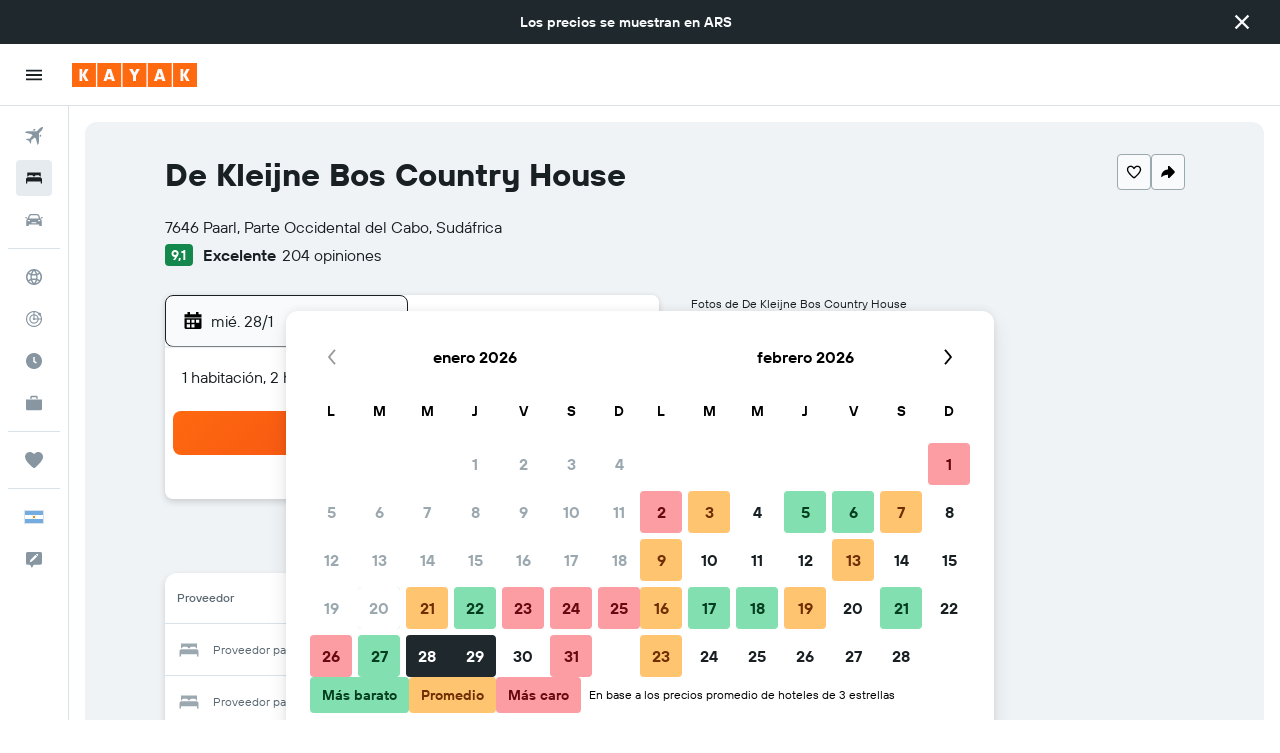

--- FILE ---
content_type: text/html;charset=UTF-8
request_url: https://www.kayak.com.ar/Paarl-Hoteles-1692-De-Kleijne-Bos-Country-House.560243.ksp
body_size: 98283
content:
<!DOCTYPE html>
<html lang='es-ar' dir='ltr'>
<head>
<meta name="r9-version" content="R801b"/><meta name="r9-built" content="20260120.060106"/><meta name="r9-rendered" content="Tue, 20 Jan 2026 18:51:01 GMT"/><meta name="r9-build-number" content="46"/><link rel="stylesheet" href="https://content.r9cdn.net/res/combined.css?v=a5bef9dcb55a6573c2ccba765257aeba8201df26&amp;cluster=4"/><link rel="stylesheet" href="https://content.r9cdn.net/res/combined.css?v=8b892fe1142f0b2cda9f605d53868546666d4e2b&amp;cluster=4"/><meta name="viewport" content="width=device-width, initial-scale=1, minimum-scale=1"/><meta name="format-detection" content="telephone=no"/><link rel="icon" href="/favicon.ico" sizes="any"/><link rel="icon" href="/icon.svg" type="image/svg+xml"/><title>De Kleijne Bos Country House desde . Casas de campo en Paarl - KAYAK</title><meta name="description" content="Compara precios y encuentra la mejor oferta en el De Kleijne Bos Country House. Precios a partir de $ 1.182.704."/><link rel="preconnect" href="apis.google.com"/><link rel="dns-prefetch" href="apis.google.com"/><link rel="preconnect" href="www.googletagmanager.com"/><link rel="dns-prefetch" href="www.googletagmanager.com"/><link rel="preconnect" href="www.google-analytics.com"/><link rel="dns-prefetch" href="www.google-analytics.com"/><meta name="insight-app-sec-validation" content="af188ca0-1818-47ab-bc00-80a6b93a47d0"/><script type="text/javascript">
var safari13PlusRegex = /Macintosh;.*?Version\/(1[3-9]|[2-9][0-9]+)(\.[0-9]+)* Safari/;
if (
window &&
window.navigator &&
window.navigator.userAgent &&
window.navigator.userAgent.indexOf('Safari') > -1 &&
window.navigator.userAgent.indexOf('Chrome') === -1 &&
safari13PlusRegex.test(window.navigator.userAgent)
) {
if (
'ontouchstart' in window &&
(!('cookieEnabled' in window.navigator) || window.navigator.cookieEnabled)
) {
if (
decodeURIComponent(document.cookie).indexOf('pmov=') < 0 &&
decodeURIComponent(document.cookie).indexOf('oo.tweb=') < 0
) {
var d = new Date();
d.setTime(d.getTime() + 90 * 24 * 60 * 60 * 1000);
document.cookie = 'pmov=tb;path=/;expires=' + d.toUTCString();
}
}
}
</script><meta name="kayak_page" content="hotel,static-hotel-detail,unknown"/><meta name="seop" content="560243"/><meta name="seo-cache" content="true"/><meta name="kayak_seo_splitxp" content="seo-hotel-details-shared-ui-form=disabled"/><script type="text/javascript">
var DynamicContextPromise = (function (handler) {
this.status = 0;
this.value = undefined;
this.thenCallbacks = [];
this.catchCallbacks = [];
this.then = function(fn) {
if (this.status === 0) {
this.thenCallbacks.push(fn);
}
if (this.status === 1) {
fn(this.value);
}
return this;
}.bind(this);
this.catch = function(fn) {
if (this.status === 0) {
this.catchCallbacks.push(fn);
}
if (this.status === 2) {
fn(this.value);
}
return this;
}.bind(this);
var resolve = function(value) {
if (this.status === 0) {
this.status = 1;
this.value = value;
this.thenCallbacks.forEach(function(fn) {
fn(value)
});
}
}.bind(this);
var reject = function(value) {
if (this.status === 0) {
this.status = 2;
this.value = value;
this.catchCallbacks.forEach(function(fn) {
fn(value)
});
}
}.bind(this);
try {
handler(resolve, reject);
} catch (err) {
reject(err);
}
return {
then: this.then,
catch: this.catch,
};
}).bind({})
var ie = (function () {
var undef,
v = 3,
div = document.createElement('div'),
all = div.getElementsByTagName('i');
while (div.innerHTML = '<!--[if gt IE ' + (++v) + ']><i></i><![endif]-->', all[0]);
return v > 4 ? v : undef;
}());
var xhr = ie <= 9 ? new XDomainRequest() : new XMLHttpRequest();
var trackingQueryParams = "";
var getOnlyValidParams = function(paramsList, reservedParamsList) {
var finalParamsList = [];
for (var i = 0; i < paramsList.length; i++) {
if (reservedParamsList.indexOf(paramsList[i].split('=')[0]) == -1) {
finalParamsList.push(paramsList[i]);
}
}
return finalParamsList;
}
var removeUnnecessaryQueryStringChars = function(paramsString) {
if (paramsString.charAt(0) === '?') {
return paramsString.substr(1);
}
return paramsString;
}
var reservedParamsList = ['vertical', 'pageId', 'subPageId', 'originalReferrer', 'seoPlacementId', 'seoLanguage', 'seoCountry', 'tags'];
var paramsString = window.location && window.location.search;
if (paramsString) {
paramsString = removeUnnecessaryQueryStringChars(paramsString);
var finalParamsList = getOnlyValidParams(paramsString.split('&'), reservedParamsList)
trackingQueryParams = finalParamsList.length > 0 ? "&" + finalParamsList.join("&") + "&seo=true" : "";
}
var trackingUrl = '/s/run/fpc/context' +
'?vertical=hotel' +
'&pageId=static-hotel-detail' +
'&subPageId=unknown' +
'&originalReferrer=' + encodeURIComponent(document.referrer) +
'&seoPlacementId=' + encodeURIComponent('560243') +
'&tags=' + encodeURIComponent('') +
'&origin=' + encodeURIComponent('') +
'&destination=' + encodeURIComponent('') +
'&isSeoPage=' + encodeURIComponent('true') +
'&domain=' + encodeURIComponent(window.location.host) +
trackingQueryParams;
xhr.open('GET', trackingUrl, true);
xhr.responseType = 'json';
window.R9 = window.R9 || {};
window.R9.unhiddenElements = [];
window.R9.dynamicContextPromise = new DynamicContextPromise(function(resolve, reject) {
xhr.onload = function () {
if (xhr.readyState === xhr.DONE && xhr.status === 200) {
window.R9 = window.R9 || {};
window.R9.globals = window.R9.globals || {};
resolve(xhr.response);
if (xhr.response['formToken']) {
R9.globals.formtoken = xhr.response['formToken'];
}
if (xhr.response['jsonPlacementEnabled'] && xhr.response['jsonGlobalPlacementEnabled']) {
if (xhr.response['placement']) {
R9.globals.placement = xhr.response['placement'];
}
if (xhr.response['affiliate']) {
R9.globals.affiliate = xhr.response['affiliate'];
}
}
if (xhr.response['dsaRemovableFields']) {
var dsaRemovableParamsList = xhr.response['dsaRemovableFields'];
var query = window.location.search.slice(1) || "";
var params = query.split('&');
var needRemoveParams = false;
for (var i = 0; i < dsaRemovableParamsList.length; i++) {
if (query.indexOf(dsaRemovableParamsList[i] + '=') != -1) {
needRemoveParams = true;
break;
}
}
if (needRemoveParams) {
var path = window.location.pathname;
var finalQuery = [];
for (var i = 0; i < params.length; i++) {
if (dsaRemovableParamsList.indexOf(params[i].split('=')[0]) == -1) {
finalQuery.push(params[i]);
}
}
if (window.history.replaceState) {
window.history.replaceState({}, document.title, path + (finalQuery.length > 0 ? '?' + finalQuery.join('&') : ''));
}
}
if(xhr.response['cachedCookieConsentEnabled']) {
var unhideElement = (elementId) => {
var elementToUnhide = document.querySelector(elementId);
if (elementToUnhide) {
window.R9.unhiddenElements = window.R9.unhiddenElements || [];
window.R9.unhiddenElements.push(elementId.replace('#', ''));
elementToUnhide.removeAttribute('hidden');
elementToUnhide.dispatchEvent(new Event('initialStaticHideRemove'));
}
}
var unhideCookieConsent = () => {
if (xhr.response['showSharedIabTcfDialog']) {
unhideElement('#iab-tcf-dialog');
}
if (xhr.response['showDataTransferDisclaimerDialog']) {
unhideElement('#shared-data-transfer-disclaimer-dialog');
}
if (xhr.response['showTwoPartyConsentDialog']) {
unhideElement('#shared-two-part-consent-dialog');
}
}
if (document.readyState === "loading") {
document.addEventListener("DOMContentLoaded", unhideCookieConsent);
} else {
unhideCookieConsent();
}
}
}
} else {
reject(xhr.response);
}
};
})
xhr.send('');
</script><link rel="canonical" href="https://www.kayak.com.ar/Paarl-Hoteles-1692-De-Kleijne-Bos-Country-House.560243.ksp"/><link rel="alternate" hrefLang="en-AE" href="https://www.kayak.ae/Paarl-Hotels-1692-De-Kleijne-Bos-Country-House.560243.ksp"/><link rel="alternate" hrefLang="es-AR" href="https://www.kayak.com.ar/Paarl-Hoteles-1692-De-Kleijne-Bos-Country-House.560243.ksp"/><link rel="alternate" hrefLang="en-AU" href="https://www.kayak.com.au/Paarl-Hotels-1692-De-Kleijne-Bos-Country-House.560243.ksp"/><link rel="alternate" hrefLang="pt-BR" href="https://www.kayak.com.br/Hoteis-1692-De-Kleijne-Bos-Country-House-Paarl.560243.ksp"/><link rel="alternate" hrefLang="en-CA" href="https://www.ca.kayak.com/Paarl-Hotels-1692-De-Kleijne-Bos-Country-House.560243.ksp"/><link rel="alternate" hrefLang="de-CH" href="https://www.kayak.ch/Paarl-Hotels-1692-De-Kleijne-Bos-Country-House.560243.ksp"/><link rel="alternate" hrefLang="es-CL" href="https://www.kayak.cl/Paarl-Hoteles-1692-De-Kleijne-Bos-Country-House.560243.ksp"/><link rel="alternate" hrefLang="es-CO" href="https://www.kayak.com.co/Paarl-Hoteles-1692-De-Kleijne-Bos-Country-House.560243.ksp"/><link rel="alternate" hrefLang="de-DE" href="https://www.kayak.de/Paarl-Hotels-1692-De-Kleijne-Bos-Country-House.560243.ksp"/><link rel="alternate" hrefLang="da-DK" href="https://www.kayak.dk/Paarl-Hoteller-1692-De-Kleijne-Bos-Country-House.560243.ksp"/><link rel="alternate" hrefLang="es-ES" href="https://www.kayak.es/Paarl-Hoteles-1692-De-Kleijne-Bos-Country-House.560243.ksp"/><link rel="alternate" hrefLang="fi-FI" href="https://www.fi.kayak.com/Paarl-hotellit-1692-De-Kleijne-Bos-Country-House.560243.ksp"/><link rel="alternate" hrefLang="fr-FR" href="https://www.kayak.fr/Paarl-Hotels-1692-De-Kleijne-Bos-Country-House.560243.ksp"/><link rel="alternate" hrefLang="en-GB" href="https://www.kayak.co.uk/Paarl-Hotels-1692-De-Kleijne-Bos-Country-House.560243.ksp"/><link rel="alternate" hrefLang="el-GR" href="https://www.gr.kayak.com/Paarl-Ξενοδοχεία-1692-De-Kleijne-Bos-Country-House.560243.ksp"/><link rel="alternate" hrefLang="zh-HK" href="https://www.kayak.com.hk/帕爾-酒店-1692-小森林鄉村別墅飯店.560243.ksp"/><link rel="alternate" hrefLang="id-ID" href="https://www.kayak.co.id/Paarl-Hotels-1692-De-Kleijne-Bos-Country-House.560243.ksp"/><link rel="alternate" hrefLang="en-IE" href="https://www.kayak.ie/Paarl-Hotels-1692-De-Kleijne-Bos-Country-House.560243.ksp"/><link rel="alternate" hrefLang="en-IL" href="https://www.il.kayak.com/Paarl-Hotels-1692-De-Kleijne-Bos-Country-House.560243.ksp"/><link rel="alternate" hrefLang="en-IN" href="https://www.kayak.co.in/Paarl-Hotels-1692-De-Kleijne-Bos-Country-House.560243.ksp"/><link rel="alternate" hrefLang="it-IT" href="https://www.kayak.it/Hotel-a-Paarl-1692-De-Kleijne-Bos-Country-House.560243.ksp"/><link rel="alternate" hrefLang="ja-JP" href="https://www.kayak.co.jp/Paarl-ホテル-1692-デ-クレイン-ボス-カントリー-ハウス.560243.ksp"/><link rel="alternate" hrefLang="ko-KR" href="https://www.kayak.co.kr/파를-호텔-1692-드-클라이네-보스-컨트리-하우스.560243.ksp"/><link rel="alternate" hrefLang="es-MX" href="https://www.kayak.com.mx/Paarl-Hoteles-1692-De-Kleijne-Bos-Country-House.560243.ksp"/><link rel="alternate" hrefLang="en-MY" href="https://www.kayak.com.my/Paarl-Hotels-1692-De-Kleijne-Bos-Country-House.560243.ksp"/><link rel="alternate" hrefLang="nl-NL" href="https://www.kayak.nl/Paarl-Hotels-1692-De-Kleijne-Bos-Country-House.560243.ksp"/><link rel="alternate" hrefLang="no-NO" href="https://www.kayak.no/Hoteller-i-Paarl-1692-De-Kleijne-Bos-Country-House.560243.ksp"/><link rel="alternate" hrefLang="en-NZ" href="https://www.nz.kayak.com/Paarl-Hotels-1692-De-Kleijne-Bos-Country-House.560243.ksp"/><link rel="alternate" hrefLang="es-PE" href="https://www.kayak.com.pe/Paarl-Hoteles-1692-De-Kleijne-Bos-Country-House.560243.ksp"/><link rel="alternate" hrefLang="en-PH" href="https://www.kayak.com.ph/Paarl-Hotels-1692-De-Kleijne-Bos-Country-House.560243.ksp"/><link rel="alternate" hrefLang="pl-PL" href="https://www.kayak.pl/Paarl-Hotele-1692-De-Kleijne-Bos-Country-House.560243.ksp"/><link rel="alternate" hrefLang="pt-PT" href="https://www.kayak.pt/Hoteis-1692-De-Kleijne-Bos-Country-House-Paarl.560243.ksp"/><link rel="alternate" hrefLang="ar-SA" href="https://www.kayak.sa/Paarl-Hotels-1692-De-Kleijne-Bos-Country-House.560243.ksp"/><link rel="alternate" hrefLang="sv-SE" href="https://www.kayak.se/Paarl-hotell-1692-De-Kleijne-Bos-Country-House.560243.ksp"/><link rel="alternate" hrefLang="en-SG" href="https://www.kayak.sg/Paarl-Hotels-1692-De-Kleijne-Bos-Country-House.560243.ksp"/><link rel="alternate" hrefLang="th-TH" href="https://www.kayak.co.th/Paarl-โรงแรม-1692-De-Kleijne-Bos-Country-House.560243.ksp"/><link rel="alternate" hrefLang="tr-TR" href="https://www.kayak.com.tr/Paarl-Otelleri-1692-De-Kleijne-Bos-Country-House.560243.ksp"/><link rel="alternate" hrefLang="zh-TW" href="https://www.tw.kayak.com/帕爾-飯店-1692-小森林鄉村別墅飯店.560243.ksp"/><link rel="alternate" hrefLang="en-US" href="https://www.kayak.com/Paarl-Hotels-1692-De-Kleijne-Bos-Country-House.560243.ksp"/><link rel="alternate" hrefLang="vi-VN" href="https://www.vn.kayak.com/Paarl-Hotels-1692-De-Kleijne-Bos-Country-House.560243.ksp"/><link rel="alternate" hrefLang="es-BO" href="https://www.kayak.bo/Paarl-Hoteles-1692-De-Kleijne-Bos-Country-House.560243.ksp"/><link rel="alternate" hrefLang="es-CR" href="https://www.kayak.co.cr/Paarl-Hoteles-1692-De-Kleijne-Bos-Country-House.560243.ksp"/><link rel="alternate" hrefLang="es-DO" href="https://www.kayak.com.do/Paarl-Hoteles-1692-De-Kleijne-Bos-Country-House.560243.ksp"/><link rel="alternate" hrefLang="es-EC" href="https://www.kayak.com.ec/Paarl-Hoteles-1692-De-Kleijne-Bos-Country-House.560243.ksp"/><link rel="alternate" hrefLang="ca-ES" href="https://www.kayak.cat/Paarl-Hotels-1692-De-Kleijne-Bos-Country-House.560243.ksp"/><link rel="alternate" hrefLang="es-GT" href="https://www.kayak.com.gt/Paarl-Hoteles-1692-De-Kleijne-Bos-Country-House.560243.ksp"/><link rel="alternate" hrefLang="es-HN" href="https://www.kayak.com.hn/Paarl-Hoteles-1692-De-Kleijne-Bos-Country-House.560243.ksp"/><link rel="alternate" hrefLang="he-IL" href="https://www.he.kayak.com/Paarl-Hotels-1692-De-Kleijne-Bos-Country-House.560243.ksp"/><link rel="alternate" hrefLang="es-NI" href="https://www.kayak.com.ni/Paarl-Hoteles-1692-De-Kleijne-Bos-Country-House.560243.ksp"/><link rel="alternate" hrefLang="es-PA" href="https://www.kayak.com.pa/Paarl-Hoteles-1692-De-Kleijne-Bos-Country-House.560243.ksp"/><link rel="alternate" hrefLang="es-PR" href="https://www.kayak.com.pr/Paarl-Hoteles-1692-De-Kleijne-Bos-Country-House.560243.ksp"/><link rel="alternate" hrefLang="es-PY" href="https://www.kayak.com.py/Paarl-Hoteles-1692-De-Kleijne-Bos-Country-House.560243.ksp"/><link rel="alternate" hrefLang="es-SV" href="https://www.kayak.com.sv/Paarl-Hoteles-1692-De-Kleijne-Bos-Country-House.560243.ksp"/><link rel="alternate" hrefLang="es-US" href="https://www.es.kayak.com/Paarl-Hoteles-1692-De-Kleijne-Bos-Country-House.560243.ksp"/><link rel="alternate" hrefLang="es-UY" href="https://www.kayak.com.uy/Paarl-Hoteles-1692-De-Kleijne-Bos-Country-House.560243.ksp"/><meta name="msvalidate.01" content="F474AA342B64B17CDE53F5C5D4C07C7A"/><meta property="og:image" content="https://content.r9cdn.net/rimg/provider-logos/common/socialmedia/kayak-logo.png?width=1200&amp;height=630&amp;crop=false"/><meta property="og:image:width" content="1200"/><meta property="og:image:height" content="630"/><meta property="og:title" content="De Kleijne Bos Country House desde . Casas de campo en Paarl - KAYAK"/><meta property="og:type" content="website"/><meta property="og:description" content="Compara precios y encuentra la mejor oferta en el De Kleijne Bos Country House. Precios a partir de $ 1.182.704."/><meta property="og:url" content="https://www.kayak.com.ar/Paarl-Hoteles-1692-De-Kleijne-Bos-Country-House.560243.ksp"/><meta property="og:site_name" content="KAYAK"/><meta property="fb:pages" content="90811893045"/><meta property="twitter:title" content="De Kleijne Bos Country House desde . Casas de campo en Paarl - KAYAK"/><meta name="twitter:description" content="Compara precios y encuentra la mejor oferta en el De Kleijne Bos Country House. Precios a partir de $ 1.182.704."/><meta name="twitter:image:src" content="https://content.r9cdn.net/rimg/provider-logos/common/socialmedia/kayak-logo.png?width=440&amp;height=220&amp;crop=false"/><meta name="twitter:card" content="summary_large_image"/><meta name="twitter:site" content="@KAYAK"/><meta name="twitter:creator" content="@KAYAK"/><meta name="robots" content="index,follow"/><link rel="apple-touch-icon" href="/apple-touch-icon.png"/><link rel="apple-touch-icon" sizes="60x60" href="/apple-touch-icon-60x60.png"/><link rel="apple-touch-icon" sizes="76x76" href="/apple-touch-icon-76x76.png"/><link rel="apple-touch-icon" sizes="120x120" href="/apple-touch-icon-120x120.png"/><link rel="apple-touch-icon" sizes="152x152" href="/apple-touch-icon-152x152.png"/><link rel="apple-touch-icon" sizes="167x167" href="/apple-touch-icon-167x167.png"/><link rel="apple-touch-icon" sizes="180x180" href="/apple-touch-icon-180x180.png"/><script type="application/ld+json">{"@context":"https://schema.org","@type":"Website","name":"KAYAK","url":"https://www.kayak.com.ar"}</script><script type="application/ld+json">{"@context":"http://schema.org","@type":"Organization","name":"KAYAK","url":"https://www.kayak.com.ar/Paarl-Hoteles-1692-De-Kleijne-Bos-Country-House.560243.ksp","sameAs":["https://www.facebook.com/KAYAK-1601200573425405/","https://www.instagram.com/kayak_latam/"]}</script><script type="application/ld+json">{"@context":"http://schema.org","@type":"FAQPage","mainEntity":[{"@type":"Question","name":"¿A qué hora es el check-in y check-out en De Kleijne Bos Country House?","acceptedAnswer":{"@type":"Answer","text":"La hora del check-in es a las 14:00 y el check-out es a las 10:00 en De Kleijne Bos Country House. <a href='/Paarl-Hoteles-1692-De-Kleijne-Bos-Country-House.560243.ksp'>¡No te perdás los últimos precios de KAYAK!</a>"}},{"@type":"Question","name":"¿De Kleijne Bos Country House ofrece wifi gratis?","acceptedAnswer":{"@type":"Answer","text":"Sí, De Kleijne Bos Country House ofrece wifi gratis. <a href='/Paarl-Hoteles-1692-De-Kleijne-Bos-Country-House.560243.ksp'>¡No te perdás los últimos precios de KAYAK!</a>"}},{"@type":"Question","name":"¿A qué distancia está De Kleijne Bos Country House del aeropuerto?","acceptedAnswer":{"@type":"Answer","text":"De Kleijne Bos Country House está a 49,8 km de Internacional de Ciudad del Cabo. <a href='/Paarl-Hoteles-1692-De-Kleijne-Bos-Country-House.560243.ksp'>¡No te perdás los últimos precios de KAYAK!</a>"}},{"@type":"Question","name":"¿Cómo encuentra KAYAK tan buenas ofertas para De Kleijne Bos Country House?","acceptedAnswer":{"@type":"Answer","text":"KAYAK busca en internet todas las ofertas de habitaciones disponibles en De Kleijne Bos Country House en Paarl y te ayuda a compararlas para encontrar el mejor precio para tu alojamiento. Muchos sitios web de viajes ofrecen descuentos u ofertas en diferentes momentos para las habitaciones de De Kleijne Bos Country House, y KAYAK te proporciona los precios de una gran variedad de sitios web de viajes. Esto significa que siempre podrás encontrar una excelente oferta de De Kleijne Bos Country House. <a href='/Paarl-Hoteles-1692-De-Kleijne-Bos-Country-House.560243.ksp'>¡No te perdás los últimos precios de KAYAK!</a>"}}]}</script><script type="application/ld+json">{"@context":"http://schema.org","@type":"BreadcrumbList","itemListElement":[{"@type":"ListItem","position":"1","item":{"@id":"/","name":"KAYAK.com.ar"}},{"@type":"ListItem","position":"2","item":{"@id":"/hotels","name":"Hoteles"}},{"@type":"ListItem","position":"3","item":{"@id":"/Hoteles-baratos-en-Africa.af.htc.html","name":"Hoteles en África"}},{"@type":"ListItem","position":"4","item":{"@id":"/Hoteles-en-Sudafrica.223.dc.html","name":"Hoteles en Sudáfrica"}},{"@type":"ListItem","position":"5","item":{"@id":"/Hoteles-en-Paarl.46969.hotel.ksp","name":"Hoteles en Paarl"}},{"@type":"ListItem","position":"6","item":{"@id":"/Paarl-Hoteles-1692-De-Kleijne-Bos-Country-House.560243.ksp","name":"De Kleijne Bos Country House"}}]}</script><script type="application/ld+json">{"@context":"https://schema.org","@type":"TouristDestination","name":"en Paarl"}</script><script type="application/ld+json">[{"@context":"https://schema.org","@type":"TouristAttraction","name":"Boland Kelder","geo":{"@type":"GeoCoordinates","latitude":-33.7095438,"longitude":18.9805663}},{"@context":"https://schema.org","@type":"TouristAttraction","name":"Berg River Brewery","geo":{"@type":"GeoCoordinates","latitude":-33.7096808,"longitude":18.9742421}},{"@context":"https://schema.org","@type":"TouristAttraction","name":"Bovlei","geo":{"@type":"GeoCoordinates","latitude":-33.64828,"longitude":19.00937}},{"@context":"https://schema.org","@type":"TouristAttraction","name":"Rhebokskloof Estate","geo":{"@type":"GeoCoordinates","latitude":-33.676006,"longitude":18.935021}},{"@context":"https://schema.org","@type":"TouristAttraction","name":"Boschenmeer Golf & Country Estate","geo":{"@type":"GeoCoordinates","latitude":-33.767979,"longitude":18.978453}},{"@context":"https://schema.org","@type":"TouristAttraction","name":"Bodega KWV","geo":{"@type":"GeoCoordinates","latitude":-33.7626152,"longitude":18.9671192}},{"@context":"https://schema.org","@type":"TouristAttraction","name":"Paarl Rock","geo":{"@type":"GeoCoordinates","latitude":-33.74418,"longitude":18.94211}},{"@context":"https://schema.org","@type":"TouristAttraction","name":"Paarl Mountain Nature Reserve","geo":{"@type":"GeoCoordinates","latitude":-33.733557,"longitude":18.9323933}},{"@context":"https://schema.org","@type":"TouristAttraction","name":"De Poort Heritage Village","geo":{"@type":"GeoCoordinates","latitude":-33.767197,"longitude":18.961775}},{"@context":"https://schema.org","@type":"TouristAttraction","name":"Laborie Winery","geo":{"@type":"GeoCoordinates","latitude":-33.766013,"longitude":18.958687}},{"@context":"https://schema.org","@type":"TouristAttraction","name":"De Zoete Inval","geo":{"@type":"GeoCoordinates","latitude":-33.7741057,"longitude":18.9645816}},{"@context":"https://schema.org","@type":"TouristAttraction","name":"Fairview Wine and Cheese Farm","geo":{"@type":"GeoCoordinates","latitude":-33.772317,"longitude":18.924748}}]</script>
</head>
<body class='bd-default bd-kyk react react-st es_AR '><div id='root'><div class="c--AO"><nav class="mZv3" aria-label="Enlaces rápidos del teclado"><a href="#main">Ir al contenido principal</a></nav><div data-testid="page-top-anchor" aria-live="polite" aria-atomic="true" tabindex="-1" style="position:absolute;width:1px;height:1px;margin:-1px;padding:0;overflow:hidden;clip-path:inset(50%);white-space:nowrap;border:0"></div><header class="mc6t mc6t-mod-sticky-always" style="height:62px;top:0px"><div class="mc6t-wrapper"><div><div class="mc6t-banner mc6t-mod-sticky-non-mobile"></div></div><div class="mc6t-main-content mc6t-mod-bordered" style="height:62px"><div class="common-layout-react-HeaderV2 V_0p V_0p-mod-branded V_0p-mod-side-nav-ux-v2"><div class="wRhj wRhj-mod-justify-start wRhj-mod-grow"><div class="mc6t-nav-button mc6t-mod-hide-empty"><div role="button" tabindex="0" class="ZGw- ZGw--mod-size-medium ZGw--mod-variant-default" aria-label="Abrir navegación principal"><svg viewBox="0 0 200 200" width="20" height="20" xmlns="http://www.w3.org/2000/svg" role="presentation"><path d="M20 153.333h160v-17.778H20v17.778zm0-44.444h160V91.111H20v17.778zm0-62.222v17.778h160V46.667H20z"/></svg></div></div><div class="mc6t-logo mc6t-mod-hide-empty"><div class="gPDR gPDR-mod-focus-keyboard gPDR-kayak gPDR-non-compact gPDR-main-logo-mobile gPDR-mod-reduced-size"><a class="gPDR-main-logo-link" href="/" itemProp="https://schema.org/logo" aria-label="Ir a la página principal de kayak"><div class="gPDR-main-logo" style="animation-duration:2000ms"><span style="transform:translate3d(0,0,0);vertical-align:middle;-webkit-font-smoothing:antialiased;-moz-osx-font-smoothing:grayscale;width:auto;height:auto" class="gPDR-logo-image"><svg width="100%" height="100%" viewBox="0 0 125 24" fill="none" xmlns="http://www.w3.org/2000/svg" role="presentation" style="width:inherit;height:inherit;line-height:inherit;color:inherit"><path fill-rule="evenodd" clip-rule="evenodd" d="M0 24h23.936V0H0v24zm25.266 0h23.936V0H25.266v24zm49.202 0H50.532V0h23.936v24zm1.33 0h23.936V0H75.798v24zM125 24h-23.936V0H125v24z" fill="#FF690F"/><path fill-rule="evenodd" clip-rule="evenodd" d="M10.287 11.549V6H7.38v12h2.907v-5.548L13.348 18h3.208l-3.33-6 3.33-6h-3.208l-3.061 5.549zm24.785 4.724L34.552 18h-3.104l3.947-12h3.696l3.93 12h-3.194l-.52-1.727h-4.235zm2.117-6.837l-1.4 4.48h2.8l-1.4-4.48zM63.98 18h-2.906v-5.29L57.144 6h3.463l1.938 3.688L64.447 6h3.409l-3.876 6.71V18zm21.624-1.727L85.084 18h-3.105l3.948-12h3.696l3.93 12h-3.194l-.52-1.727h-4.235zm2.117-6.837l-1.4 4.48h2.8l-1.4-4.48zm23.63 2.113V6h-2.907v12h2.907v-5.548L114.412 18h3.208l-3.33-6 3.33-6h-3.208l-3.061 5.549z" fill="#FAFAFC"/> </svg></span></div></a></div></div></div><div class="wRhj wRhj-mod-width-full-mobile wRhj-mod-justify-center wRhj-mod-allow-shrink"><div class="V_0p-search-display-wrapper"></div></div><div class="wRhj wRhj-mod-justify-end wRhj-mod-grow"><div><div class="common-layout-react-HeaderAccountWrapper theme-light account--collapsible account--not-branded"><div class="ui-layout-header-HeaderTripsItem"></div></div></div></div><div class="c5ab7 c5ab7-mod-absolute c5ab7-collapsed c5ab7-mod-variant-accordion" style="top:62px"><div tabindex="-1" class="pRB0 pRB0-collapsed pRB0-mod-variant-accordion pRB0-mod-position-sticky" style="top:62px;height:calc(100vh - 62px)"><div><div class="pRB0-nav-items"><nav class="HtHs" aria-label="Buscar"><ul class="HtHs-nav-list"><li><a href="/vuelos/Argentina-AR0/Aeropuerto-Internacional-de-la-Ciudad-del-Cabo-CPT" aria-label="Buscar vuelos " class="dJtn dJtn-collapsed dJtn-mod-variant-accordion" aria-current="false"><svg viewBox="0 0 200 200" width="1.25em" height="1.25em" xmlns="http://www.w3.org/2000/svg" class="ncEv ncEv-rtl-aware dJtn-menu-item-icon" role="presentation" aria-hidden="true"><path d="M178.081 41.973c-2.681 2.663-16.065 17.416-28.956 30.221c0 107.916 3.558 99.815-14.555 117.807l-14.358-60.402l-14.67-14.572c-38.873 38.606-33.015 8.711-33.015 45.669c.037 8.071-3.373 13.38-8.263 18.237L50.66 148.39l-30.751-13.513c10.094-10.017 15.609-8.207 39.488-8.207c8.127-16.666 18.173-23.81 26.033-31.62L70.79 80.509L10 66.269c17.153-17.039 6.638-13.895 118.396-13.895c12.96-12.873 26.882-27.703 29.574-30.377c7.745-7.692 28.017-14.357 31.205-11.191c3.187 3.166-3.349 23.474-11.094 31.167zm-13.674 42.469l-8.099 8.027v23.58c17.508-17.55 21.963-17.767 8.099-31.607zm-48.125-47.923c-13.678-13.652-12.642-10.828-32.152 8.57h23.625l8.527-8.57z"/></svg><div class="dJtn-menu-item-title">Vuelos</div></a></li><li><a href="/hotels" aria-label="Buscar alojamientos " class="dJtn dJtn-active dJtn-collapsed dJtn-mod-variant-accordion" aria-current="page"><svg viewBox="0 0 200 200" width="1.25em" height="1.25em" xmlns="http://www.w3.org/2000/svg" class="ncEv dJtn-menu-item-icon" role="presentation" aria-hidden="true"><path d="M166.666 44.998v40.438h-6.078c-2.927-7.642-10.155-13.048-18.607-13.048H123.68c-8.452 0-15.68 5.406-18.607 13.048H94.927C92 77.794 84.772 72.388 76.32 72.388H58.019c-8.452 0-15.68 5.406-18.607 13.048H33.33V44.998h133.336zM180 113.749c0-10.387-7.445-18.982-17.131-20.414H37.131C27.44 94.767 20 103.362 20 113.749v41.253h13.33v-20.627h133.336v20.627H180v-41.253z"/></svg><div class="dJtn-menu-item-title">Hoteles</div></a></li><li><a href="/cars" aria-label="Buscar autos " class="dJtn dJtn-collapsed dJtn-mod-variant-accordion" aria-current="false"><svg viewBox="0 0 200 200" width="1.25em" height="1.25em" xmlns="http://www.w3.org/2000/svg" class="ncEv dJtn-menu-item-icon" role="presentation" aria-hidden="true"><path d="M22.613 84.516C15.647 84.516 10 78.883 10 71.935h12.613c6.966 0 12.613 5.632 12.613 12.581H22.613zm154.774-12.581c-6.966 0-12.613 5.632-12.613 12.581h12.613c6.966 0 12.613-5.633 12.613-12.581h-12.613zm-14.97 13.387c17.991 23.752 15.201 5.722 15.201 74.678h-25.226v-15.484H46.638V160H22.382c0-61.366-3.522-57.158 15.26-75.027C52.259 31.161 56.599 40 127.818 40c25.287 0 29.864 27.733 34.599 45.322zM51.402 84.63h97.104c-10.46-38.739-5.871-32.049-76.037-32.049c-14.277 0-17.559 19.369-21.067 32.049zm9.619 26.983c0-6.948-5.647-12.581-12.613-12.581H35.796c0 6.948 5.647 12.581 12.613 12.581h12.612zm60.705 11.613H78.169a4.374 4.374 0 0 0-4.132 5.791c1.318 4.014 1.759 2.919 47.794 2.919c5.718-.001 5.891-8.71-.105-8.71zm42.479-24.194h-12.574c-6.944 0-12.613 5.655-12.613 12.581h12.574c6.944 0 12.613-5.654 12.613-12.581z"/></svg><div class="dJtn-menu-item-title">Autos</div></a></li></ul></nav></div><div class="pRB0-line"></div><div class="pRB0-nav-items"><nav class="HtHs" aria-label="Planificación de viajes"><ul class="HtHs-nav-list"><li><a href="#" class="eHiZ-mod-underline-none dJtn dJtn-collapsed dJtn-mod-variant-accordion" aria-label="Ir a Explore " aria-current="false"><svg viewBox="0 0 200 200" width="1.25em" height="1.25em" xmlns="http://www.w3.org/2000/svg" class="ncEv dJtn-menu-item-icon" role="presentation" aria-hidden="true"><path d="M169.88 138.9h0a79.85 79.85 0 00-3.83-84c-.1-.15-.22-.29-.33-.44a79.91 79.91 0 00-131.3-.2c-.15.22-.33.43-.48.65c-1.37 2-2.63 4.07-3.82 6.2h0a79.85 79.85 0 003.83 84c.1.15.22.29.33.44a79.91 79.91 0 00131.3.2c.15-.22.33-.43.48-.65c1.37-2 2.63-4.1 3.82-6.2zM100 114.55a110.59 110.59 0 00-20.32 2a93.19 93.19 0 01-.05-33a111 111 0 0020.37 2a110.17 110.17 0 0020.37-2a96.15 96.15 0 011.45 16.45a98.18 98.18 0 01-1.5 16.52a111.13 111.13 0 00-20.32-1.97zm16.78 16.12a97.25 97.25 0 01-16.78 31a97.09 97.09 0 01-16.78-31a95.82 95.82 0 0116.78-1.58a98.8 98.8 0 0116.78 1.58zM83.17 69.32a101.72 101.72 0 0116.83-31a101.79 101.79 0 0116.83 31A95.33 95.33 0 01100 70.91a98.56 98.56 0 01-16.83-1.59zm51.35 10.6a115.45 115.45 0 0023.28-10.56a65.2 65.2 0 010 61.27a113 113 0 00-23.38-10.54a113.12 113.12 0 001.94-20.09a111.07 111.07 0 00-1.84-20.08zm15-22.59A100.53 100.53 0 01131 65.78a115.69 115.69 0 00-14.12-28.95a65.42 65.42 0 0132.64 20.5zm-66.39-20.5a115.75 115.75 0 00-14.08 28.85a98.56 98.56 0 01-18.56-8.37a65.51 65.51 0 0132.64-20.48zM65.49 79.88a107.94 107.94 0 00.07 40.17a115.19 115.19 0 00-23.36 10.59a65.2 65.2 0 010-61.27a113 113 0 0023.29 10.51zm-15 62.79a100.14 100.14 0 0118.61-8.47a112.19 112.19 0 0014 29a65.4 65.4 0 01-32.62-20.53zm66.46 20.48a112.49 112.49 0 0013.94-28.85a98.23 98.23 0 0118.63 8.39a65.45 65.45 0 01-32.58 20.46z"/></svg><div class="dJtn-menu-item-title">Explore</div></a></li><li><a href="#" class="eHiZ-mod-underline-none dJtn dJtn-collapsed dJtn-mod-variant-accordion" aria-label="Seguir un vuelo|Rastrear un vuelo " aria-current="false"><svg viewBox="0 0 200 200" width="1.25em" height="1.25em" xmlns="http://www.w3.org/2000/svg" class="ncEv dJtn-menu-item-icon" role="presentation" aria-hidden="true"><path d="M168.281 58.293c6.845-11.994-5.4-26.252-18.407-20.847C98.458-3.603 20 32.035 20 100c0 44.183 35.817 80 80 80c62.669 0 100.636-68.852 68.281-121.707zm-63.17-27.232a68.554 68.554 0 0 1 37.055 14.07c-4.703 11.218 5.608 23.149 17.509 19.833a68.481 68.481 0 0 1 9.264 29.925h-21.63c-2.285-22.237-19.961-39.913-42.199-42.199V31.061zm0 32.809c16.099 2.175 28.844 14.92 31.019 31.019h-25.588a11.472 11.472 0 0 0-5.431-5.431V63.87zm5.241 41.004h25.588c-2.498 18.488-18.934 32.552-38.383 31.265c-43.199-2.859-45.502-66.262-2.432-72.08v25.588a11.44 11.44 0 0 0-6.384 12.184c1.723 10.959 16.792 13.189 21.611 3.043zm-12.759 63.959c-35.94-1.236-65.19-30.486-66.426-66.426c-1.29-37.5 27.4-68.589 63.958-71.157v21.63c-24.355 2.503-43.239 23.467-42.424 48.667c.801 24.759 20.992 44.951 45.751 45.751c25.199.815 46.164-18.068 48.667-42.424h21.63c-2.567 36.559-33.656 65.248-71.156 63.959z"/></svg><div class="dJtn-menu-item-title">Rastreador</div></a></li><li><a href="#" class="eHiZ-mod-underline-none dJtn dJtn-collapsed dJtn-mod-variant-accordion" aria-label="Descubrí el mejor momento para viajar " aria-current="false"><svg viewBox="0 0 200 200" width="1.25em" height="1.25em" xmlns="http://www.w3.org/2000/svg" class="ncEv dJtn-menu-item-icon" role="presentation" aria-hidden="true"><path d="M99.92 20C55.76 20 20 55.84 20 100s35.76 80 79.92 80c44.24 0 80.08-35.84 80.08-80s-35.84-80-80.08-80zm21.221 106.432C94.917 110.697 92.5 110.659 92.5 105V60h15v40.754l21.359 12.814l-7.718 12.864z"/></svg><div class="dJtn-menu-item-title">Cuándo ir</div></a></li><li><a href="#" class="eHiZ-mod-underline-none dJtn dJtn-collapsed dJtn-mod-variant-accordion" aria-label="KAYAK for Business NUEVO" aria-current="false"><svg viewBox="0 0 200 200" width="1.25em" height="1.25em" xmlns="http://www.w3.org/2000/svg" class="ncEv dJtn-menu-item-icon" role="presentation" aria-hidden="true"><path d="M78.182 42h43.636v14.5h14.546V41.855c0-7.924-6.451-14.355-14.407-14.355H78.044c-7.956 0-14.407 6.431-14.407 14.355V56.5h14.546V42zM20 63.75V158c0 8.004 6.516 14.5 14.545 14.5h130.909c8.029 0 14.545-6.496 14.545-14.5V63.75H20z"/></svg><div class="dJtn-menu-item-title">KAYAK for Business</div><span class="dJtn-flag-text">NUEVO</span></a></li></ul></nav></div><div class="pRB0-line"></div><div class="pRB0-nav-items"><div><a href="#" class="eHiZ-mod-underline-none dJtn dJtn-collapsed dJtn-mod-variant-accordion" aria-label="Trips " aria-current="false"><svg viewBox="0 0 200 200" width="1.25em" height="1.25em" xmlns="http://www.w3.org/2000/svg" class="ncEv dJtn-menu-item-icon" role="presentation" aria-hidden="true"><path d="M176.54 34.58c-8.61-8.83-20.13-13.99-32.29-14.53c-21.53-.97-36.06 12.06-43.92 22.17c-7.86-10.12-22.39-23.14-43.92-22.17c-12.27.54-23.68 5.7-32.29 14.53c-8.72 8.93-13.45 20.56-13.45 32.83c0 19.27 10.98 41.01 32.51 64.58c17.11 18.73 32.29 33.15 46.28 44.24c3.23 2.48 7.1 3.77 10.87 3.77s7.64-1.29 10.87-3.77c14.1-11.09 29.17-25.51 46.28-44.24c21.53-23.57 32.51-45.32 32.51-64.58c0-12.27-4.74-23.9-13.46-32.83z"/></svg><div class="dJtn-menu-item-title">Trips</div></a></div></div><div class="pRB0-line"></div><div class="pRB0-nav-items"><div role="button" tabindex="0" aria-label="Seleccionar idioma " class="dJtn dJtn-collapsed dJtn-mod-variant-accordion"><div class="dJtn-menu-item-icon"><div class="IXOM IXOM-mod-size-xsmall"><span class="IXOM-flag-container IXOM-ar IXOM-mod-bordered"><img class="DU4n DU4n-hidden" alt="Argentina (Español)" width="18" height="12"/></span></div></div><div class="dJtn-menu-item-title">Español</div></div></div></div><div class="pRB0-navigation-links"><div class="F-Tz"></div></div></div></div><div class="c1yxs-hidden"><div class="c-ulo c-ulo-mod-always-render" aria-modal="true"><div class="c-ulo-viewport"><div tabindex="-1" class="c-ulo-content" style="max-width:640px"><div class="BLL2 BLL2-mod-variant-row BLL2-mod-padding-top-small BLL2-mod-padding-bottom-base BLL2-mod-padding-x-large"><div class="BLL2-main BLL2-mod-close-variant-dismiss BLL2-mod-dialog-variant-bottom-sheet-popup"><span class="BLL2-close BLL2-mod-close-variant-dismiss BLL2-mod-close-orientation-left BLL2-mod-close-button-padding-none"><button role="button" class="Py0r Py0r-mod-full-height-width Py0r-mod-variant-solid Py0r-mod-theme-none Py0r-mod-shape-default Py0r-mod-size-xsmall Py0r-mod-outline-offset" tabindex="0" aria-disabled="false" aria-label="Cerrar"><div class="Py0r-button-container"><div class="Py0r-button-content"><svg viewBox="0 0 200 200" width="20" height="20" xmlns="http://www.w3.org/2000/svg" role="presentation"><path fill-rule="evenodd" clip-rule="evenodd" d="M180 37.918L162.082 20L100 82.208L37.918 20L20 37.918L82.208 100L20 162.082L37.918 180L100 117.792L162.082 180L180 162.082L117.792 100z"/></svg></div></div></button></span><div class="BLL2-content"></div></div><div class="BLL2-bottom-content"><label class="hEI8" id="country-picker-search-label" for="country-picker-search">Buscar un país o un idioma</label><div role="presentation" tabindex="-1" class="puNl puNl-mod-cursor-inherit puNl-mod-font-size-base puNl-mod-radius-base puNl-mod-corner-radius-all puNl-mod-size-base puNl-mod-spacing-default puNl-mod-state-default puNl-mod-theme-form puNl-mod-validation-state-neutral puNl-mod-validation-style-border"><input class="NhpT NhpT-mod-radius-base NhpT-mod-corner-radius-all NhpT-mod-size-base NhpT-mod-state-default NhpT-mod-theme-form NhpT-mod-validation-state-neutral NhpT-mod-validation-style-border NhpT-mod-hide-native-clear-button" type="search" tabindex="0" aria-controls="country-picker-list" id="country-picker-search" autoComplete="off" placeholder="Buscar un país o un idioma" value=""/></div></div></div><div class="Qe5W Qe5W-mod-padding-none"><div class="daOL"><ul role="listbox" tabindex="0" id="country-picker-list" class="RHsd RHsd-mod-hide-focus-outline RHsd-mod-display-flex"><li id="es-AR-Argentina (Español)" role="option" class="pe5z pe5z-mod-selected" aria-selected="true"><a aria-current="true" class="dG4A dG4A-mod-selected" href="https://www.kayak.com.ar/Paarl-Hoteles-1692-De-Kleijne-Bos-Country-House.560243.ksp" tabindex="-1"><div class="IXOM IXOM-mod-size-xsmall"><span class="IXOM-flag-container IXOM-ar IXOM-mod-bordered"><img class="DU4n DU4n-hidden" alt="Argentina (Español)" width="18" height="12"/></span></div><span class="dG4A-label">Argentina (Español)</span></a></li><li id="en-AU-Australia (English)" role="option" class="pe5z" aria-selected="false"><a aria-current="false" class="dG4A" href="https://www.kayak.com.au/Paarl-Hotels-1692-De-Kleijne-Bos-Country-House.560243.ksp" tabindex="-1"><div class="IXOM IXOM-mod-size-xsmall"><span class="IXOM-flag-container IXOM-au IXOM-mod-bordered"><img class="DU4n DU4n-hidden" alt="Australia (English)" width="18" height="12"/></span></div><span class="dG4A-label">Australia (English)</span></a></li><li id="fr-BE-Belgique (Français)" role="option" class="pe5z" aria-selected="false"><a aria-current="false" class="dG4A" href="https://www.be.kayak.com/hotels" tabindex="-1"><div class="IXOM IXOM-mod-size-xsmall"><span class="IXOM-flag-container IXOM-be IXOM-mod-bordered"><img class="DU4n DU4n-hidden" alt="Belgique (Français)" width="18" height="12"/></span></div><span class="dG4A-label">Belgique (Français)</span></a></li><li id="nl-BE-België (Nederlands)" role="option" class="pe5z" aria-selected="false"><a aria-current="false" class="dG4A" href="https://www.be.kayak.com/hotels" tabindex="-1"><div class="IXOM IXOM-mod-size-xsmall"><span class="IXOM-flag-container IXOM-be IXOM-mod-bordered"><img class="DU4n DU4n-hidden" alt="België (Nederlands)" width="18" height="12"/></span></div><span class="dG4A-label">België (Nederlands)</span></a></li><li id="es-BO-Bolivia (Español)" role="option" class="pe5z" aria-selected="false"><a aria-current="false" class="dG4A" href="https://www.kayak.bo/Paarl-Hoteles-1692-De-Kleijne-Bos-Country-House.560243.ksp" tabindex="-1"><div class="IXOM IXOM-mod-size-xsmall"><span class="IXOM-flag-container IXOM-bo IXOM-mod-bordered"><img class="DU4n DU4n-hidden" alt="Bolivia (Español)" width="18" height="12"/></span></div><span class="dG4A-label">Bolivia (Español)</span></a></li><li id="pt-BR-Brasil (Português)" role="option" class="pe5z" aria-selected="false"><a aria-current="false" class="dG4A" href="https://www.kayak.com.br/Hoteis-1692-De-Kleijne-Bos-Country-House-Paarl.560243.ksp" tabindex="-1"><div class="IXOM IXOM-mod-size-xsmall"><span class="IXOM-flag-container IXOM-br IXOM-mod-bordered"><img class="DU4n DU4n-hidden" alt="Brasil (Português)" width="18" height="12"/></span></div><span class="dG4A-label">Brasil (Português)</span></a></li><li id="en-CA-Canada (English)" role="option" class="pe5z" aria-selected="false"><a aria-current="false" class="dG4A" href="https://www.ca.kayak.com/Paarl-Hotels-1692-De-Kleijne-Bos-Country-House.560243.ksp" tabindex="-1"><div class="IXOM IXOM-mod-size-xsmall"><span class="IXOM-flag-container IXOM-ca IXOM-mod-bordered"><img class="DU4n DU4n-hidden" alt="Canada (English)" width="18" height="12"/></span></div><span class="dG4A-label">Canada (English)</span></a></li><li id="fr-CA-Canada (Français)" role="option" class="pe5z" aria-selected="false"><a aria-current="false" class="dG4A" href="https://www.ca.kayak.com/Paarl-Hotels-1692-De-Kleijne-Bos-Country-House.560243.ksp" tabindex="-1"><div class="IXOM IXOM-mod-size-xsmall"><span class="IXOM-flag-container IXOM-ca IXOM-mod-bordered"><img class="DU4n DU4n-hidden" alt="Canada (Français)" width="18" height="12"/></span></div><span class="dG4A-label">Canada (Français)</span></a></li><li id="es-CL-Chile (Español)" role="option" class="pe5z" aria-selected="false"><a aria-current="false" class="dG4A" href="https://www.kayak.cl/Paarl-Hoteles-1692-De-Kleijne-Bos-Country-House.560243.ksp" tabindex="-1"><div class="IXOM IXOM-mod-size-xsmall"><span class="IXOM-flag-container IXOM-cl IXOM-mod-bordered"><img class="DU4n DU4n-hidden" alt="Chile (Español)" width="18" height="12"/></span></div><span class="dG4A-label">Chile (Español)</span></a></li><li id="es-CO-Colombia (Español)" role="option" class="pe5z" aria-selected="false"><a aria-current="false" class="dG4A" href="https://www.kayak.com.co/Paarl-Hoteles-1692-De-Kleijne-Bos-Country-House.560243.ksp" tabindex="-1"><div class="IXOM IXOM-mod-size-xsmall"><span class="IXOM-flag-container IXOM-co IXOM-mod-bordered"><img class="DU4n DU4n-hidden" alt="Colombia (Español)" width="18" height="12"/></span></div><span class="dG4A-label">Colombia (Español)</span></a></li><li id="es-CR-Costa Rica (Español)" role="option" class="pe5z" aria-selected="false"><a aria-current="false" class="dG4A" href="https://www.kayak.co.cr/Paarl-Hoteles-1692-De-Kleijne-Bos-Country-House.560243.ksp" tabindex="-1"><div class="IXOM IXOM-mod-size-xsmall"><span class="IXOM-flag-container IXOM-cr IXOM-mod-bordered"><img class="DU4n DU4n-hidden" alt="Costa Rica (Español)" width="18" height="12"/></span></div><span class="dG4A-label">Costa Rica (Español)</span></a></li><li id="da-DK-Danmark (Dansk)" role="option" class="pe5z" aria-selected="false"><a aria-current="false" class="dG4A" href="https://www.kayak.dk/Paarl-Hoteller-1692-De-Kleijne-Bos-Country-House.560243.ksp" tabindex="-1"><div class="IXOM IXOM-mod-size-xsmall"><span class="IXOM-flag-container IXOM-dk IXOM-mod-bordered"><img class="DU4n DU4n-hidden" alt="Danmark (Dansk)" width="18" height="12"/></span></div><span class="dG4A-label">Danmark (Dansk)</span></a></li><li id="de-DE-Deutschland (Deutsch)" role="option" class="pe5z" aria-selected="false"><a aria-current="false" class="dG4A" href="https://www.kayak.de/Paarl-Hotels-1692-De-Kleijne-Bos-Country-House.560243.ksp" tabindex="-1"><div class="IXOM IXOM-mod-size-xsmall"><span class="IXOM-flag-container IXOM-de IXOM-mod-bordered"><img class="DU4n DU4n-hidden" alt="Deutschland (Deutsch)" width="18" height="12"/></span></div><span class="dG4A-label">Deutschland (Deutsch)</span></a></li><li id="en-DE-Germany (English)" role="option" class="pe5z" aria-selected="false"><a aria-current="false" class="dG4A" href="https://www.kayak.de/Paarl-Hotels-1692-De-Kleijne-Bos-Country-House.560243.ksp" tabindex="-1"><div class="IXOM IXOM-mod-size-xsmall"><span class="IXOM-flag-container IXOM-de IXOM-mod-bordered"><img class="DU4n DU4n-hidden" alt="Germany (English)" width="18" height="12"/></span></div><span class="dG4A-label">Germany (English)</span></a></li><li id="es-EC-Ecuador (Español)" role="option" class="pe5z" aria-selected="false"><a aria-current="false" class="dG4A" href="https://www.kayak.com.ec/Paarl-Hoteles-1692-De-Kleijne-Bos-Country-House.560243.ksp" tabindex="-1"><div class="IXOM IXOM-mod-size-xsmall"><span class="IXOM-flag-container IXOM-ec IXOM-mod-bordered"><img class="DU4n DU4n-hidden" alt="Ecuador (Español)" width="18" height="12"/></span></div><span class="dG4A-label">Ecuador (Español)</span></a></li><li id="es-SV-El Salvador (Español)" role="option" class="pe5z" aria-selected="false"><a aria-current="false" class="dG4A" href="https://www.kayak.com.sv/Paarl-Hoteles-1692-De-Kleijne-Bos-Country-House.560243.ksp" tabindex="-1"><div class="IXOM IXOM-mod-size-xsmall"><span class="IXOM-flag-container IXOM-sv IXOM-mod-bordered"><img class="DU4n DU4n-hidden" alt="El Salvador (Español)" width="18" height="12"/></span></div><span class="dG4A-label">El Salvador (Español)</span></a></li><li id="es-ES-España (Español)" role="option" class="pe5z" aria-selected="false"><a aria-current="false" class="dG4A" href="https://www.kayak.es/Paarl-Hoteles-1692-De-Kleijne-Bos-Country-House.560243.ksp" tabindex="-1"><div class="IXOM IXOM-mod-size-xsmall"><span class="IXOM-flag-container IXOM-es IXOM-mod-bordered"><img class="DU4n DU4n-hidden" alt="España (Español)" width="18" height="12"/></span></div><span class="dG4A-label">España (Español)</span></a></li><li id="ca-ES-Espanya (Català)" role="option" class="pe5z" aria-selected="false"><a aria-current="false" class="dG4A" href="https://www.kayak.es/Paarl-Hoteles-1692-De-Kleijne-Bos-Country-House.560243.ksp" tabindex="-1"><div class="IXOM IXOM-mod-size-xsmall"><span class="IXOM-flag-container IXOM-es IXOM-mod-bordered"><img class="DU4n DU4n-hidden" alt="Espanya (Català)" width="18" height="12"/></span></div><span class="dG4A-label">Espanya (Català)</span></a></li><li id="fr-FR-France (Français)" role="option" class="pe5z" aria-selected="false"><a aria-current="false" class="dG4A" href="https://www.kayak.fr/Paarl-Hotels-1692-De-Kleijne-Bos-Country-House.560243.ksp" tabindex="-1"><div class="IXOM IXOM-mod-size-xsmall"><span class="IXOM-flag-container IXOM-fr IXOM-mod-bordered"><img class="DU4n DU4n-hidden" alt="France (Français)" width="18" height="12"/></span></div><span class="dG4A-label">France (Français)</span></a></li><li id="el-GR-Ελλάδα (Ελληνική)" role="option" class="pe5z" aria-selected="false"><a aria-current="false" class="dG4A" href="https://www.gr.kayak.com/Paarl-Ξενοδοχεία-1692-De-Kleijne-Bos-Country-House.560243.ksp" tabindex="-1"><div class="IXOM IXOM-mod-size-xsmall"><span class="IXOM-flag-container IXOM-gr IXOM-mod-bordered"><img class="DU4n DU4n-hidden" alt="Ελλάδα (Ελληνική)" width="18" height="12"/></span></div><span class="dG4A-label">Ελλάδα (Ελληνική)</span></a></li><li id="es-GT-Guatemala (Español)" role="option" class="pe5z" aria-selected="false"><a aria-current="false" class="dG4A" href="https://www.kayak.com.gt/Paarl-Hoteles-1692-De-Kleijne-Bos-Country-House.560243.ksp" tabindex="-1"><div class="IXOM IXOM-mod-size-xsmall"><span class="IXOM-flag-container IXOM-gt IXOM-mod-bordered"><img class="DU4n DU4n-hidden" alt="Guatemala (Español)" width="18" height="12"/></span></div><span class="dG4A-label">Guatemala (Español)</span></a></li><li id="es-HN-Honduras (Español)" role="option" class="pe5z" aria-selected="false"><a aria-current="false" class="dG4A" href="https://www.kayak.com.hn/Paarl-Hoteles-1692-De-Kleijne-Bos-Country-House.560243.ksp" tabindex="-1"><div class="IXOM IXOM-mod-size-xsmall"><span class="IXOM-flag-container IXOM-hn IXOM-mod-bordered"><img class="DU4n DU4n-hidden" alt="Honduras (Español)" width="18" height="12"/></span></div><span class="dG4A-label">Honduras (Español)</span></a></li><li id="en-HK-Hong Kong (English)" role="option" class="pe5z" aria-selected="false"><a aria-current="false" class="dG4A" href="https://www.kayak.com.hk/Paarl-Hotels-1692-De-Kleijne-Bos-Country-House.560243.len.ksp" tabindex="-1"><div class="IXOM IXOM-mod-size-xsmall"><span class="IXOM-flag-container IXOM-hk IXOM-mod-bordered"><img class="DU4n DU4n-hidden" alt="Hong Kong (English)" width="18" height="12"/></span></div><span class="dG4A-label">Hong Kong (English)</span></a></li><li id="zh-HK-香港 (中文)" role="option" class="pe5z" aria-selected="false"><a aria-current="false" class="dG4A" href="https://www.kayak.com.hk/Paarl-Hotels-1692-De-Kleijne-Bos-Country-House.560243.len.ksp" tabindex="-1"><div class="IXOM IXOM-mod-size-xsmall"><span class="IXOM-flag-container IXOM-hk IXOM-mod-bordered"><img class="DU4n DU4n-hidden" alt="香港 (中文)" width="18" height="12"/></span></div><span class="dG4A-label">香港 (中文)</span></a></li><li id="en-IN-India (English)" role="option" class="pe5z" aria-selected="false"><a aria-current="false" class="dG4A" href="https://www.kayak.co.in/Paarl-Hotels-1692-De-Kleijne-Bos-Country-House.560243.ksp" tabindex="-1"><div class="IXOM IXOM-mod-size-xsmall"><span class="IXOM-flag-container IXOM-in IXOM-mod-bordered"><img class="DU4n DU4n-hidden" alt="India (English)" width="18" height="12"/></span></div><span class="dG4A-label">India (English)</span></a></li><li id="id-ID-Indonesia (Bahasa Indonesia)" role="option" class="pe5z" aria-selected="false"><a aria-current="false" class="dG4A" href="https://www.kayak.co.id/Paarl-Hotels-1692-De-Kleijne-Bos-Country-House.560243.ksp" tabindex="-1"><div class="IXOM IXOM-mod-size-xsmall"><span class="IXOM-flag-container IXOM-id IXOM-mod-bordered"><img class="DU4n DU4n-hidden" alt="Indonesia (Bahasa Indonesia)" width="18" height="12"/></span></div><span class="dG4A-label">Indonesia (Bahasa Indonesia)</span></a></li><li id="en-ID-Indonesia (English)" role="option" class="pe5z" aria-selected="false"><a aria-current="false" class="dG4A" href="https://www.kayak.co.id/Paarl-Hotels-1692-De-Kleijne-Bos-Country-House.560243.ksp" tabindex="-1"><div class="IXOM IXOM-mod-size-xsmall"><span class="IXOM-flag-container IXOM-id IXOM-mod-bordered"><img class="DU4n DU4n-hidden" alt="Indonesia (English)" width="18" height="12"/></span></div><span class="dG4A-label">Indonesia (English)</span></a></li><li id="en-IE-Ireland (English)" role="option" class="pe5z" aria-selected="false"><a aria-current="false" class="dG4A" href="https://www.kayak.ie/Paarl-Hotels-1692-De-Kleijne-Bos-Country-House.560243.ksp" tabindex="-1"><div class="IXOM IXOM-mod-size-xsmall"><span class="IXOM-flag-container IXOM-ie IXOM-mod-bordered"><img class="DU4n DU4n-hidden" alt="Ireland (English)" width="18" height="12"/></span></div><span class="dG4A-label">Ireland (English)</span></a></li><li id="en-IL-Israel (English)" role="option" class="pe5z" aria-selected="false"><a aria-current="false" class="dG4A" href="https://www.il.kayak.com/Paarl-Hotels-1692-De-Kleijne-Bos-Country-House.560243.ksp" tabindex="-1"><div class="IXOM IXOM-mod-size-xsmall"><span class="IXOM-flag-container IXOM-il IXOM-mod-bordered"><img class="DU4n DU4n-hidden" alt="Israel (English)" width="18" height="12"/></span></div><span class="dG4A-label">Israel (English)</span></a></li><li id="he-IL-ישראל (עִבְרִית)" role="option" class="pe5z" aria-selected="false"><a aria-current="false" class="dG4A" href="https://www.il.kayak.com/Paarl-Hotels-1692-De-Kleijne-Bos-Country-House.560243.ksp" tabindex="-1"><div class="IXOM IXOM-mod-size-xsmall"><span class="IXOM-flag-container IXOM-il IXOM-mod-bordered"><img class="DU4n DU4n-hidden" alt="ישראל (עִבְרִית)" width="18" height="12"/></span></div><span class="dG4A-label">ישראל (עִבְרִית)</span></a></li><li id="it-IT-Italia (Italiano)" role="option" class="pe5z" aria-selected="false"><a aria-current="false" class="dG4A" href="https://www.kayak.it/Hotel-a-Paarl-1692-De-Kleijne-Bos-Country-House.560243.ksp" tabindex="-1"><div class="IXOM IXOM-mod-size-xsmall"><span class="IXOM-flag-container IXOM-it IXOM-mod-bordered"><img class="DU4n DU4n-hidden" alt="Italia (Italiano)" width="18" height="12"/></span></div><span class="dG4A-label">Italia (Italiano)</span></a></li><li id="ja-JP-日本 (日本語)" role="option" class="pe5z" aria-selected="false"><a aria-current="false" class="dG4A" href="https://www.kayak.co.jp/Paarl-ホテル-1692-デ-クレイン-ボス-カントリー-ハウス.560243.ksp" tabindex="-1"><div class="IXOM IXOM-mod-size-xsmall"><span class="IXOM-flag-container IXOM-jp IXOM-mod-bordered"><img class="DU4n DU4n-hidden" alt="日本 (日本語)" width="18" height="12"/></span></div><span class="dG4A-label">日本 (日本語)</span></a></li><li id="en-MY-Malaysia (English)" role="option" class="pe5z" aria-selected="false"><a aria-current="false" class="dG4A" href="https://www.kayak.com.my/Paarl-Hotels-1692-De-Kleijne-Bos-Country-House.560243.ksp" tabindex="-1"><div class="IXOM IXOM-mod-size-xsmall"><span class="IXOM-flag-container IXOM-my IXOM-mod-bordered"><img class="DU4n DU4n-hidden" alt="Malaysia (English)" width="18" height="12"/></span></div><span class="dG4A-label">Malaysia (English)</span></a></li><li id="ms-MY-Malaysia (Melayu)" role="option" class="pe5z" aria-selected="false"><a aria-current="false" class="dG4A" href="https://www.kayak.com.my/Paarl-Hotels-1692-De-Kleijne-Bos-Country-House.560243.ksp" tabindex="-1"><div class="IXOM IXOM-mod-size-xsmall"><span class="IXOM-flag-container IXOM-my IXOM-mod-bordered"><img class="DU4n DU4n-hidden" alt="Malaysia (Melayu)" width="18" height="12"/></span></div><span class="dG4A-label">Malaysia (Melayu)</span></a></li><li id="es-MX-México (Español)" role="option" class="pe5z" aria-selected="false"><a aria-current="false" class="dG4A" href="https://www.kayak.com.mx/Paarl-Hoteles-1692-De-Kleijne-Bos-Country-House.560243.ksp" tabindex="-1"><div class="IXOM IXOM-mod-size-xsmall"><span class="IXOM-flag-container IXOM-mx IXOM-mod-bordered"><img class="DU4n DU4n-hidden" alt="México (Español)" width="18" height="12"/></span></div><span class="dG4A-label">México (Español)</span></a></li><li id="nl-NL-Nederland (Nederlands)" role="option" class="pe5z" aria-selected="false"><a aria-current="false" class="dG4A" href="https://www.kayak.nl/Paarl-Hotels-1692-De-Kleijne-Bos-Country-House.560243.ksp" tabindex="-1"><div class="IXOM IXOM-mod-size-xsmall"><span class="IXOM-flag-container IXOM-nl IXOM-mod-bordered"><img class="DU4n DU4n-hidden" alt="Nederland (Nederlands)" width="18" height="12"/></span></div><span class="dG4A-label">Nederland (Nederlands)</span></a></li><li id="en-NZ-New Zealand (English)" role="option" class="pe5z" aria-selected="false"><a aria-current="false" class="dG4A" href="https://www.nz.kayak.com/Paarl-Hotels-1692-De-Kleijne-Bos-Country-House.560243.ksp" tabindex="-1"><div class="IXOM IXOM-mod-size-xsmall"><span class="IXOM-flag-container IXOM-nz IXOM-mod-bordered"><img class="DU4n DU4n-hidden" alt="New Zealand (English)" width="18" height="12"/></span></div><span class="dG4A-label">New Zealand (English)</span></a></li><li id="es-NI-Nicaragua (Español)" role="option" class="pe5z" aria-selected="false"><a aria-current="false" class="dG4A" href="https://www.kayak.com.ni/Paarl-Hoteles-1692-De-Kleijne-Bos-Country-House.560243.ksp" tabindex="-1"><div class="IXOM IXOM-mod-size-xsmall"><span class="IXOM-flag-container IXOM-ni IXOM-mod-bordered"><img class="DU4n DU4n-hidden" alt="Nicaragua (Español)" width="18" height="12"/></span></div><span class="dG4A-label">Nicaragua (Español)</span></a></li><li id="no-NO-Norge (Norsk)" role="option" class="pe5z" aria-selected="false"><a aria-current="false" class="dG4A" href="https://www.kayak.no/Hoteller-i-Paarl-1692-De-Kleijne-Bos-Country-House.560243.ksp" tabindex="-1"><div class="IXOM IXOM-mod-size-xsmall"><span class="IXOM-flag-container IXOM-no IXOM-mod-bordered"><img class="DU4n DU4n-hidden" alt="Norge (Norsk)" width="18" height="12"/></span></div><span class="dG4A-label">Norge (Norsk)</span></a></li><li id="es-PA-Panamá (Español)" role="option" class="pe5z" aria-selected="false"><a aria-current="false" class="dG4A" href="https://www.kayak.com.pa/Paarl-Hoteles-1692-De-Kleijne-Bos-Country-House.560243.ksp" tabindex="-1"><div class="IXOM IXOM-mod-size-xsmall"><span class="IXOM-flag-container IXOM-pa IXOM-mod-bordered"><img class="DU4n DU4n-hidden" alt="Panamá (Español)" width="18" height="12"/></span></div><span class="dG4A-label">Panamá (Español)</span></a></li><li id="es-PY-Paraguay (Español)" role="option" class="pe5z" aria-selected="false"><a aria-current="false" class="dG4A" href="https://www.kayak.com.py/Paarl-Hoteles-1692-De-Kleijne-Bos-Country-House.560243.ksp" tabindex="-1"><div class="IXOM IXOM-mod-size-xsmall"><span class="IXOM-flag-container IXOM-py IXOM-mod-bordered"><img class="DU4n DU4n-hidden" alt="Paraguay (Español)" width="18" height="12"/></span></div><span class="dG4A-label">Paraguay (Español)</span></a></li><li id="es-PE-Perú (Español)" role="option" class="pe5z" aria-selected="false"><a aria-current="false" class="dG4A" href="https://www.kayak.com.pe/Paarl-Hoteles-1692-De-Kleijne-Bos-Country-House.560243.ksp" tabindex="-1"><div class="IXOM IXOM-mod-size-xsmall"><span class="IXOM-flag-container IXOM-pe IXOM-mod-bordered"><img class="DU4n DU4n-hidden" alt="Perú (Español)" width="18" height="12"/></span></div><span class="dG4A-label">Perú (Español)</span></a></li><li id="en-PH-Philippines (English)" role="option" class="pe5z" aria-selected="false"><a aria-current="false" class="dG4A" href="https://www.kayak.com.ph/Paarl-Hotels-1692-De-Kleijne-Bos-Country-House.560243.ksp" tabindex="-1"><div class="IXOM IXOM-mod-size-xsmall"><span class="IXOM-flag-container IXOM-ph IXOM-mod-bordered"><img class="DU4n DU4n-hidden" alt="Philippines (English)" width="18" height="12"/></span></div><span class="dG4A-label">Philippines (English)</span></a></li><li id="pl-PL-Polska (Polski)" role="option" class="pe5z" aria-selected="false"><a aria-current="false" class="dG4A" href="https://www.kayak.pl/Paarl-Hotele-1692-De-Kleijne-Bos-Country-House.560243.ksp" tabindex="-1"><div class="IXOM IXOM-mod-size-xsmall"><span class="IXOM-flag-container IXOM-pl IXOM-mod-bordered"><img class="DU4n DU4n-hidden" alt="Polska (Polski)" width="18" height="12"/></span></div><span class="dG4A-label">Polska (Polski)</span></a></li><li id="pt-PT-Portugal (Português)" role="option" class="pe5z" aria-selected="false"><a aria-current="false" class="dG4A" href="https://www.kayak.pt/Hoteis-1692-De-Kleijne-Bos-Country-House-Paarl.560243.ksp" tabindex="-1"><div class="IXOM IXOM-mod-size-xsmall"><span class="IXOM-flag-container IXOM-pt IXOM-mod-bordered"><img class="DU4n DU4n-hidden" alt="Portugal (Português)" width="18" height="12"/></span></div><span class="dG4A-label">Portugal (Português)</span></a></li><li id="es-PR-Puerto Rico (Español)" role="option" class="pe5z" aria-selected="false"><a aria-current="false" class="dG4A" href="https://www.kayak.com.pr/Paarl-Hoteles-1692-De-Kleijne-Bos-Country-House.560243.ksp" tabindex="-1"><div class="IXOM IXOM-mod-size-xsmall"><span class="IXOM-flag-container IXOM-pr IXOM-mod-bordered"><img class="DU4n DU4n-hidden" alt="Puerto Rico (Español)" width="18" height="12"/></span></div><span class="dG4A-label">Puerto Rico (Español)</span></a></li><li id="es-DO-República Dominicana (Español)" role="option" class="pe5z" aria-selected="false"><a aria-current="false" class="dG4A" href="https://www.kayak.com.do/Paarl-Hoteles-1692-De-Kleijne-Bos-Country-House.560243.ksp" tabindex="-1"><div class="IXOM IXOM-mod-size-xsmall"><span class="IXOM-flag-container IXOM-do IXOM-mod-bordered"><img class="DU4n DU4n-hidden" alt="República Dominicana (Español)" width="18" height="12"/></span></div><span class="dG4A-label">República Dominicana (Español)</span></a></li><li id="ro-RO-România (Română)" role="option" class="pe5z" aria-selected="false"><a aria-current="false" class="dG4A" href="https://www.ro.kayak.com/hotels" tabindex="-1"><div class="IXOM IXOM-mod-size-xsmall"><span class="IXOM-flag-container IXOM-ro IXOM-mod-bordered"><img class="DU4n DU4n-hidden" alt="România (Română)" width="18" height="12"/></span></div><span class="dG4A-label">România (Română)</span></a></li><li id="fr-CH-Suisse (Français)" role="option" class="pe5z" aria-selected="false"><a aria-current="false" class="dG4A" href="https://www.kayak.ch/Paarl-Hotels-1692-De-Kleijne-Bos-Country-House.560243.lfr.ksp" tabindex="-1"><div class="IXOM IXOM-mod-size-xsmall"><span class="IXOM-flag-container IXOM-ch IXOM-mod-bordered"><img class="DU4n DU4n-hidden" alt="Suisse (Français)" width="18" height="12"/></span></div><span class="dG4A-label">Suisse (Français)</span></a></li><li id="de-CH-Schweiz (Deutsch)" role="option" class="pe5z" aria-selected="false"><a aria-current="false" class="dG4A" href="https://www.kayak.ch/Paarl-Hotels-1692-De-Kleijne-Bos-Country-House.560243.lfr.ksp" tabindex="-1"><div class="IXOM IXOM-mod-size-xsmall"><span class="IXOM-flag-container IXOM-ch IXOM-mod-bordered"><img class="DU4n DU4n-hidden" alt="Schweiz (Deutsch)" width="18" height="12"/></span></div><span class="dG4A-label">Schweiz (Deutsch)</span></a></li><li id="en-SG-Singapore (English)" role="option" class="pe5z" aria-selected="false"><a aria-current="false" class="dG4A" href="https://www.kayak.sg/Paarl-Hotels-1692-De-Kleijne-Bos-Country-House.560243.ksp" tabindex="-1"><div class="IXOM IXOM-mod-size-xsmall"><span class="IXOM-flag-container IXOM-sg IXOM-mod-bordered"><img class="DU4n DU4n-hidden" alt="Singapore (English)" width="18" height="12"/></span></div><span class="dG4A-label">Singapore (English)</span></a></li><li id="en-ZA-South Africa (English)" role="option" class="pe5z" aria-selected="false"><a aria-current="false" class="dG4A" href="https://www.za.kayak.com/hotels" tabindex="-1"><div class="IXOM IXOM-mod-size-xsmall"><span class="IXOM-flag-container IXOM-za IXOM-mod-bordered"><img class="DU4n DU4n-hidden" alt="South Africa (English)" width="18" height="12"/></span></div><span class="dG4A-label">South Africa (English)</span></a></li><li id="ko-KR-대한민국 (한국어)" role="option" class="pe5z" aria-selected="false"><a aria-current="false" class="dG4A" href="https://www.kayak.co.kr/파를-호텔-1692-드-클라이네-보스-컨트리-하우스.560243.ksp" tabindex="-1"><div class="IXOM IXOM-mod-size-xsmall"><span class="IXOM-flag-container IXOM-kr IXOM-mod-bordered"><img class="DU4n DU4n-hidden" alt="대한민국 (한국어)" width="18" height="12"/></span></div><span class="dG4A-label">대한민국 (한국어)</span></a></li><li id="fi-FI-Suomi (Suomi)" role="option" class="pe5z" aria-selected="false"><a aria-current="false" class="dG4A" href="https://www.fi.kayak.com/Paarl-hotellit-1692-De-Kleijne-Bos-Country-House.560243.ksp" tabindex="-1"><div class="IXOM IXOM-mod-size-xsmall"><span class="IXOM-flag-container IXOM-fi IXOM-mod-bordered"><img class="DU4n DU4n-hidden" alt="Suomi (Suomi)" width="18" height="12"/></span></div><span class="dG4A-label">Suomi (Suomi)</span></a></li><li id="sv-SE-Sverige (Svenska)" role="option" class="pe5z" aria-selected="false"><a aria-current="false" class="dG4A" href="https://www.kayak.se/Paarl-hotell-1692-De-Kleijne-Bos-Country-House.560243.ksp" tabindex="-1"><div class="IXOM IXOM-mod-size-xsmall"><span class="IXOM-flag-container IXOM-se IXOM-mod-bordered"><img class="DU4n DU4n-hidden" alt="Sverige (Svenska)" width="18" height="12"/></span></div><span class="dG4A-label">Sverige (Svenska)</span></a></li><li id="zh-TW-台灣 (中文)" role="option" class="pe5z" aria-selected="false"><a aria-current="false" class="dG4A" href="https://www.tw.kayak.com/帕爾-飯店-1692-小森林鄉村別墅飯店.560243.ksp" tabindex="-1"><div class="IXOM IXOM-mod-size-xsmall"><span class="IXOM-flag-container IXOM-tw IXOM-mod-bordered"><img class="DU4n DU4n-hidden" alt="台灣 (中文)" width="18" height="12"/></span></div><span class="dG4A-label">台灣 (中文)</span></a></li><li id="tr-TR-Türkiye (Türkçe)" role="option" class="pe5z" aria-selected="false"><a aria-current="false" class="dG4A" href="https://www.kayak.com.tr/Paarl-Otelleri-1692-De-Kleijne-Bos-Country-House.560243.ksp" tabindex="-1"><div class="IXOM IXOM-mod-size-xsmall"><span class="IXOM-flag-container IXOM-tr IXOM-mod-bordered"><img class="DU4n DU4n-hidden" alt="Türkiye (Türkçe)" width="18" height="12"/></span></div><span class="dG4A-label">Türkiye (Türkçe)</span></a></li><li id="en-AE-United Arab Emirates (English)" role="option" class="pe5z" aria-selected="false"><a aria-current="false" class="dG4A" href="https://www.kayak.ae/Paarl-Hotels-1692-De-Kleijne-Bos-Country-House.560243.ksp" tabindex="-1"><div class="IXOM IXOM-mod-size-xsmall"><span class="IXOM-flag-container IXOM-ae IXOM-mod-bordered"><img class="DU4n DU4n-hidden" alt="United Arab Emirates (English)" width="18" height="12"/></span></div><span class="dG4A-label">United Arab Emirates (English)</span></a></li><li id="en-GB-United Kingdom (English)" role="option" class="pe5z" aria-selected="false"><a aria-current="false" class="dG4A" href="https://www.kayak.co.uk/Paarl-Hotels-1692-De-Kleijne-Bos-Country-House.560243.ksp" tabindex="-1"><div class="IXOM IXOM-mod-size-xsmall"><span class="IXOM-flag-container IXOM-gb IXOM-mod-bordered"><img class="DU4n DU4n-hidden" alt="United Kingdom (English)" width="18" height="12"/></span></div><span class="dG4A-label">United Kingdom (English)</span></a></li><li id="en-US-United States (English)" role="option" class="pe5z" aria-selected="false"><a aria-current="false" class="dG4A" href="https://www.kayak.com/Paarl-Hotels-1692-De-Kleijne-Bos-Country-House.560243.ksp" tabindex="-1"><div class="IXOM IXOM-mod-size-xsmall"><span class="IXOM-flag-container IXOM-us IXOM-mod-bordered"><img class="DU4n DU4n-hidden" alt="United States (English)" width="18" height="12"/></span></div><span class="dG4A-label">United States (English)</span></a></li><li id="es-US-Estados Unidos (Español)" role="option" class="pe5z" aria-selected="false"><a aria-current="false" class="dG4A" href="https://www.kayak.com/Paarl-Hotels-1692-De-Kleijne-Bos-Country-House.560243.ksp" tabindex="-1"><div class="IXOM IXOM-mod-size-xsmall"><span class="IXOM-flag-container IXOM-us IXOM-mod-bordered"><img class="DU4n DU4n-hidden" alt="Estados Unidos (Español)" width="18" height="12"/></span></div><span class="dG4A-label">Estados Unidos (Español)</span></a></li><li id="es-UY-Uruguay (Español)" role="option" class="pe5z" aria-selected="false"><a aria-current="false" class="dG4A" href="https://www.kayak.com.uy/Paarl-Hoteles-1692-De-Kleijne-Bos-Country-House.560243.ksp" tabindex="-1"><div class="IXOM IXOM-mod-size-xsmall"><span class="IXOM-flag-container IXOM-uy IXOM-mod-bordered"><img class="DU4n DU4n-hidden" alt="Uruguay (Español)" width="18" height="12"/></span></div><span class="dG4A-label">Uruguay (Español)</span></a></li><li id="es-VE-Venezuela (Español)" role="option" class="pe5z" aria-selected="false"><a aria-current="false" class="dG4A" href="https://www.kayak.co.ve/hotels" tabindex="-1"><div class="IXOM IXOM-mod-size-xsmall"><span class="IXOM-flag-container IXOM-ve IXOM-mod-bordered"><img class="DU4n DU4n-hidden" alt="Venezuela (Español)" width="18" height="12"/></span></div><span class="dG4A-label">Venezuela (Español)</span></a></li><li id="en-VN-Vietnam (English)" role="option" class="pe5z" aria-selected="false"><a aria-current="false" class="dG4A" href="https://www.vn.kayak.com/Paarl-Hotels-1692-De-Kleijne-Bos-Country-House.560243.len.ksp" tabindex="-1"><div class="IXOM IXOM-mod-size-xsmall"><span class="IXOM-flag-container IXOM-vn IXOM-mod-bordered"><img class="DU4n DU4n-hidden" alt="Vietnam (English)" width="18" height="12"/></span></div><span class="dG4A-label">Vietnam (English)</span></a></li><li id="vi-VN-Việt Nam (Việt)" role="option" class="pe5z" aria-selected="false"><a aria-current="false" class="dG4A" href="https://www.vn.kayak.com/Paarl-Hotels-1692-De-Kleijne-Bos-Country-House.560243.len.ksp" tabindex="-1"><div class="IXOM IXOM-mod-size-xsmall"><span class="IXOM-flag-container IXOM-vn IXOM-mod-bordered"><img class="DU4n DU4n-hidden" alt="Việt Nam (Việt)" width="18" height="12"/></span></div><span class="dG4A-label">Việt Nam (Việt)</span></a></li><li id="de-AT-Österreich (Deutsch)" role="option" class="pe5z" aria-selected="false"><a aria-current="false" class="dG4A" href="https://www.at.kayak.com/hotels" tabindex="-1"><div class="IXOM IXOM-mod-size-xsmall"><span class="IXOM-flag-container IXOM-at IXOM-mod-bordered"><img class="DU4n DU4n-hidden" alt="Österreich (Deutsch)" width="18" height="12"/></span></div><span class="dG4A-label">Österreich (Deutsch)</span></a></li><li id="cs-CZ-Česká republika (Čeština)" role="option" class="pe5z" aria-selected="false"><a aria-current="false" class="dG4A" href="https://www.cz.kayak.com/hotels" tabindex="-1"><div class="IXOM IXOM-mod-size-xsmall"><span class="IXOM-flag-container IXOM-cz IXOM-mod-bordered"><img class="DU4n DU4n-hidden" alt="Česká republika (Čeština)" width="18" height="12"/></span></div><span class="dG4A-label">Česká republika (Čeština)</span></a></li><li id="uk-UA-Україна (Українська)" role="option" class="pe5z" aria-selected="false"><a aria-current="false" class="dG4A" href="https://www.ua.kayak.com/hotels" tabindex="-1"><div class="IXOM IXOM-mod-size-xsmall"><span class="IXOM-flag-container IXOM-ua IXOM-mod-bordered"><img class="DU4n DU4n-hidden" alt="Україна (Українська)" width="18" height="12"/></span></div><span class="dG4A-label">Україна (Українська)</span></a></li><li id="ar-SA-المملكة العربية السعودية (العَرَبِيَّة)" role="option" class="pe5z" aria-selected="false"><a aria-current="false" class="dG4A" href="https://www.kayak.sa/Paarl-Hotels-1692-De-Kleijne-Bos-Country-House.560243.ksp" tabindex="-1"><div class="IXOM IXOM-mod-size-xsmall"><span class="IXOM-flag-container IXOM-sa IXOM-mod-bordered"><img class="DU4n DU4n-hidden" alt="المملكة العربية السعودية (العَرَبِيَّة)" width="18" height="12"/></span></div><span class="dG4A-label">المملكة العربية السعودية (العَرَبِيَّة)</span></a></li><li id="en-SA-Saudi Arabia (English)" role="option" class="pe5z" aria-selected="false"><a aria-current="false" class="dG4A" href="https://www.kayak.sa/Paarl-Hotels-1692-De-Kleijne-Bos-Country-House.560243.ksp" tabindex="-1"><div class="IXOM IXOM-mod-size-xsmall"><span class="IXOM-flag-container IXOM-sa IXOM-mod-bordered"><img class="DU4n DU4n-hidden" alt="Saudi Arabia (English)" width="18" height="12"/></span></div><span class="dG4A-label">Saudi Arabia (English)</span></a></li><li id="th-TH-ประเทศไทย (ภาษาไทย)" role="option" class="pe5z" aria-selected="false"><a aria-current="false" class="dG4A" href="https://www.kayak.co.th/Paarl-โรงแรม-1692-De-Kleijne-Bos-Country-House.560243.ksp" tabindex="-1"><div class="IXOM IXOM-mod-size-xsmall"><span class="IXOM-flag-container IXOM-th IXOM-mod-bordered"><img class="DU4n DU4n-hidden" alt="ประเทศไทย (ภาษาไทย)" width="18" height="12"/></span></div><span class="dG4A-label">ประเทศไทย (ภาษาไทย)</span></a></li><li id="en-TH-Thailand (English)" role="option" class="pe5z" aria-selected="false"><a aria-current="false" class="dG4A" href="https://www.kayak.co.th/Paarl-โรงแรม-1692-De-Kleijne-Bos-Country-House.560243.ksp" tabindex="-1"><div class="IXOM IXOM-mod-size-xsmall"><span class="IXOM-flag-container IXOM-th IXOM-mod-bordered"><img class="DU4n DU4n-hidden" alt="Thailand (English)" width="18" height="12"/></span></div><span class="dG4A-label">Thailand (English)</span></a></li></ul></div></div></div></div></div></div><div class="V_0p-loader"></div></div></div></div></header><div class="c--AO-main c--AO-new-nav-breakpoints c--AO-no-sec-nav" id="main" style="margin:0"><div><nav class="BtkQ" aria-label="Enlaces rápidos del teclado"><a href="#navbar-item-about">Saltar a la sección de resumen</a><a href="#navbar-item-rooms">Saltar a la sección de tarifas</a><a href="#navbar-item-map">Saltar a la sección de ubicación</a><a href="#navbar-item-reviews">Saltar a la sección de opiniones</a><a href="#navbar-item-amenities">Saltar a la sección de servicios</a></nav><div class="fg3S"><div class="kml-layout edges-m mobile-edges fg3S-content c31EJ"><div class="x_AX"><div class="x_AX-header"><div class="RW7r"><div class="RW7r-title"><h1 class="RW7r-hotel-name">De Kleijne Bos Country House</h1><span class="hEI8">Categoría 0</span><div class="O3Yc O3Yc-sp-default" aria-hidden="true" role="img"></div></div><div class="RW7r-actions"><div class="sx8N"><div class="sx8N-action-button"><div class="sx8N-icon"><svg viewBox="0 0 200 200" width="1.25em" height="1.25em" xmlns="http://www.w3.org/2000/svg" role="presentation"><path d="M58.67 36.78h0c13.42 0 22.91 8.58 28.5 15.78l9.87 12.71a4.163 4.163 0 006.58 0l9.87-12.71c5.59-7.2 15.07-15.78 28.49-15.78c.5 0 1 .01 1.52.03c7.96.35 15.45 3.73 21.1 9.52c5.62 5.76 8.72 13.28 8.72 21.19c0 14.73-9.73 33.18-28.14 53.34c-16.52 18.08-31 31.94-44.12 42.26c-.43.33-.65.33-.73.33c-.08 0-.39-.07-.52-.16c-13.58-10.76-28.08-24.63-44.33-42.42c-18.41-20.16-28.15-38.61-28.15-53.34c0-7.9 3.1-15.43 8.72-21.19c5.65-5.79 13.14-9.17 21.11-9.52c.51-.02 1.01-.03 1.5-.03m83.32-16.67c-20.29 0-34.08 12.46-41.66 22.22c-7.58-9.76-21.37-22.22-41.66-22.22c-.74 0-1.5.02-2.26.05c-12.27.54-23.68 5.7-32.29 14.53c-8.72 8.93-13.45 20.56-13.45 32.83c0 19.27 10.98 41.01 32.51 64.58c17.11 18.73 32.29 33.15 46.28 44.24c3.23 2.48 7.1 3.77 10.87 3.77s7.64-1.29 10.87-3.77c14.1-11.09 29.17-25.51 46.28-44.24c21.53-23.57 32.51-45.32 32.51-64.58c0-12.27-4.74-23.9-13.46-32.83c-8.61-8.83-20.13-13.99-32.29-14.53c-.76-.03-1.51-.05-2.26-.05h0z"/></svg></div></div><div class="sx8N-action-button"><div class="sx8N-icon"><svg viewBox="0 0 200 200" width="1.25em" height="1.25em" xmlns="http://www.w3.org/2000/svg" role="presentation"><path d="M182 109.42l-10.75 10.75c0 .08-.08.17-.17.25L127.58 164l-10.92 11H99.99v-40.92c-44.87 2.76-65.8 16.52-75.43 27.33c-3.08 3.46-8.81 1.09-8.68-3.55c.79-28.41 11.87-82.89 84.1-90.12V25h16.67l10.92 11l43.5 43.58c.08.08.17.17.17.25l10.75 10.75c5.25 5.17 5.25 13.67 0 18.83z"/></svg></div></div></div></div></div><div class="P28X"><a href="#" class="eHiZ-mod-underline-none P28X-link"><div class="P28X-address"><span>7646</span> <span>Paarl, Parte Occidental del Cabo</span>, <span>Sudáfrica</span></div><div class="P28X-short-address">Paarl, Sudáfrica</div></a><div class="P28X-rating"><div class="YlEV-review-summary-wrapper YlEV-seo YlEV-mod-narrow"><div class="YlEV-rating-score-wrapper YlEV-seo YlEV-excellent"><span aria-label="Puntuación de 9,1" class="YlEV-rating-score">9,1</span></div><div><div class="YlEV-reviews-category">Excelente</div><div class="YlEV-rating-summary YlEV-seo">basado en 204 opiniones</div></div><a href="#" class="eHiZ-mod-underline-none YlEV-review-count YlEV-review-count-link YlEV-seo">204 opiniones</a></div></div></div></div><div class="x_AX-details"><div class="x_AX-search-form-wrapper"><div><div class="J_T2"><div class="J_T2-header"></div><div class="J_T2-row J_T2-mod-always-collapse J_T2-mod-spacing-y-none J_T2-mod-spacing-x-none J_T2-mod-with-bg J_T2-mod-with-shadow J_T2-mod-rounding-medium"><div class="J_T2-field-group J_T2-mod-always-collapse J_T2-mod-spacing-y-none J_T2-mod-spacing-x-none J_T2-mod-with-divider"><div><div class="cBaN"><div class="cBaN-date-select-wrapper cBaN-mod-elevation-one cBaN-mod-gap-xxsmall"><div class="jZyL jZyL-mod-size-default jZyL-mod-elevation-one"><div role="button" tabindex="0" class="JONo-button" aria-label="Selecciona la fecha de inicio en el calendario"><svg viewBox="0 0 200 200" width="1.25em" height="1.25em" xmlns="http://www.w3.org/2000/svg" class="JONo-icon" role="presentation"><path d="M185 33.182v30.909H15V33.182h30.909V10h23.182v23.182h61.818V10h23.182v23.182H185zM15 71.818h170v92.727c0 8.535-6.919 15.455-15.455 15.455H30.455C21.919 180 15 173.081 15 164.545V71.818zm115.909 46.364h30.909v-30.91h-30.909v30.91zm-46.364 0h30.909v-30.91H84.545v30.91zm0 46.363h30.909v-30.909H84.545v30.909zm-46.363-46.363h30.909v-30.91H38.182v30.91zm0 46.363h30.909v-30.909H38.182v30.909z"/></svg><div class="SVL4-button-content"><span class="aJ3v">mar. 27/1</span></div></div></div><div class="cBaN-separator-dash">-</div><div class="jZyL jZyL-mod-size-default jZyL-mod-elevation-one"><div role="button" tabindex="0" class="JONo-button" aria-label="Selecciona la fecha de finalización en el calendario"><svg viewBox="0 0 200 200" width="1.25em" height="1.25em" xmlns="http://www.w3.org/2000/svg" class="JONo-icon" role="presentation"><path d="M185 33.182v30.909H15V33.182h30.909V10h23.182v23.182h61.818V10h23.182v23.182H185zM15 71.818h170v92.727c0 8.535-6.919 15.455-15.455 15.455H30.455C21.919 180 15 173.081 15 164.545V71.818zm115.909 46.364h30.909v-30.91h-30.909v30.91zm-46.364 0h30.909v-30.91H84.545v30.91zm0 46.363h30.909v-30.909H84.545v30.909zm-46.363-46.363h30.909v-30.91H38.182v30.91zm0 46.363h30.909v-30.909H38.182v30.909z"/></svg><div class="SVL4-button-content"><span class="aJ3v">mié. 28/1</span></div></div></div></div></div></div></div><div class="J_T2-field-group J_T2-mod-always-collapse J_T2-mod-spacing-y-none J_T2-mod-spacing-x-none J_T2-mod-with-divider"><div><div role="button" tabindex="0" class="AFFP AFFP-body AFFP-l AFFP-res xAR_ xAR_-mod-padding-start-base xAR_-mod-padding-end-base xAR_-mod-taller-l">1 habitación, 2 huéspedes</div></div></div><div class="J_T2-field-group J_T2-mod-always-collapse J_T2-mod-spacing-y-none J_T2-mod-spacing-x-none"><div class="c-rl8"><button class="RxNS RxNS-mod-stretch RxNS-mod-animation-search RxNS-mod-variant-solid RxNS-mod-theme-progress RxNS-mod-shape-default RxNS-mod-spacing-base RxNS-mod-size-medium" tabindex="0" aria-disabled="false" role="button" type="submit" aria-label="Buscar"><div class="RxNS-button-container"><div class="RxNS-button-content"><div class="a7Uc"><div class="a7Uc-infix"><span class="A_8a-title">Buscar</span></div></div></div></div></button></div><div class="c617y-cmp2-wrapper"><div class="N8pr"><div class="N8pr-title-placeholder"></div><div class="N8pr-items-placeholder"><div class="N8pr-cmp2-item-placeholder"></div></div></div></div></div></div></div></div></div><div class="x_AX-cheapest-price-wrapper"></div><div class="x_AX-rates-wrapper"><div class="c8PDw c8PDw-pres-seo-hdp-v2 c8PDw-mod-show-more-deals"><div class="c8PDw-table"><div class="c8PDw-header kml-row mod-row-gapless"><div class="kml-col-6-12 kml-col-3-12-m">Proveedor</div><div class="c8PDw-price-header kml-col-3-12 kml-col-2-12-m"></div></div><div class="c8PDw-content c8PDw-mod-show-more-deals"><div class="bX1P-deal-row bX1P-pres-seo-hdp-v2 kml-row mod-row-gapless"><div class="bX1P-no-provider-container kml-col-7-12 kml-col-8-12-m"><svg viewBox="0 0 200 200" width="1.25em" height="1.25em" xmlns="http://www.w3.org/2000/svg" class="bX1P-no-provider-icon" role="presentation"><path d="M166.67 45v40.44h-6.08a20 20 0 00-18.61-13h-18.3a20 20 0 00-18.61 13H94.93a20 20 0 00-18.61-13H58a20 20 0 00-18.61 13h-6.06V45zM180 113.75a20.44 20.44 0 00-17.13-20.42H37.13A20.44 20.44 0 0020 113.75V155h13.33v-20.62h133.34V155H180z"/></svg><div class="bX1P-provider-name">Proveedor para De Kleijne Bos Country House</div></div><div class="bX1P-space-between kml-col-5-12 kml-col-3-12-m"><button class="RxNS RxNS-mod-variant-solid RxNS-mod-theme-progress RxNS-mod-shape-default RxNS-mod-spacing-base RxNS-mod-size-xsmall" tabindex="0" aria-disabled="false" role="button"><div class="RxNS-button-container"><div class="RxNS-button-content">Ver precios</div></div></button></div></div><div class="bX1P-deal-row bX1P-pres-seo-hdp-v2 kml-row mod-row-gapless"><div class="bX1P-no-provider-container kml-col-7-12 kml-col-8-12-m"><svg viewBox="0 0 200 200" width="1.25em" height="1.25em" xmlns="http://www.w3.org/2000/svg" class="bX1P-no-provider-icon" role="presentation"><path d="M166.67 45v40.44h-6.08a20 20 0 00-18.61-13h-18.3a20 20 0 00-18.61 13H94.93a20 20 0 00-18.61-13H58a20 20 0 00-18.61 13h-6.06V45zM180 113.75a20.44 20.44 0 00-17.13-20.42H37.13A20.44 20.44 0 0020 113.75V155h13.33v-20.62h133.34V155H180z"/></svg><div class="bX1P-provider-name">Proveedor para De Kleijne Bos Country House</div></div><div class="bX1P-space-between kml-col-5-12 kml-col-3-12-m"><button class="RxNS RxNS-mod-variant-solid RxNS-mod-theme-progress RxNS-mod-shape-default RxNS-mod-spacing-base RxNS-mod-size-xsmall" tabindex="0" aria-disabled="false" role="button"><div class="RxNS-button-container"><div class="RxNS-button-content">Ver precios</div></div></button></div></div><div class="bX1P-deal-row bX1P-pres-seo-hdp-v2 kml-row mod-row-gapless"><div class="bX1P-no-provider-container kml-col-7-12 kml-col-8-12-m"><svg viewBox="0 0 200 200" width="1.25em" height="1.25em" xmlns="http://www.w3.org/2000/svg" class="bX1P-no-provider-icon" role="presentation"><path d="M166.67 45v40.44h-6.08a20 20 0 00-18.61-13h-18.3a20 20 0 00-18.61 13H94.93a20 20 0 00-18.61-13H58a20 20 0 00-18.61 13h-6.06V45zM180 113.75a20.44 20.44 0 00-17.13-20.42H37.13A20.44 20.44 0 0020 113.75V155h13.33v-20.62h133.34V155H180z"/></svg><div class="bX1P-provider-name">Proveedor para De Kleijne Bos Country House</div></div><div class="bX1P-space-between kml-col-5-12 kml-col-3-12-m"><button class="RxNS RxNS-mod-variant-solid RxNS-mod-theme-progress RxNS-mod-shape-default RxNS-mod-spacing-base RxNS-mod-size-xsmall" tabindex="0" aria-disabled="false" role="button"><div class="RxNS-button-container"><div class="RxNS-button-content">Ver precios</div></div></button></div></div></div></div></div></div></div><div class="x_AX-gallery"><span class="x_AX-gallery-caption">Fotos de De Kleijne Bos Country House</span></div></div></div></div><div class="N_ex N_ex-pres-seo-hdp N_ex-mod-inline-spacing-top-none N_ex-mod-inline N_ex-mod-sticky" style="top:62px"><div class="HIlj"><div class="N_ex-navigation-wrapper N_ex-mod-inline"><div class="N_ex-navigation-container"><div class="N_ex-navigation-items-wrapper N_ex-mod-with-arrows"><div class="vHYk-button-wrapper vHYk-mod-pres-seo-hdp"><div role="button" tabindex="0" class="vHYk vHYk-button" data-text="Detalles"><span>Detalles</span></div></div><div class="vHYk-button-wrapper vHYk-mod-pres-seo-hdp"><div role="button" tabindex="0" class="vHYk vHYk-button" data-text="Precios"><span>Precios</span></div></div><div class="vHYk-button-wrapper vHYk-mod-pres-seo-hdp"><div role="button" tabindex="0" class="vHYk vHYk-button" data-text="Servicios"><span>Servicios</span></div></div><div class="vHYk-button-wrapper vHYk-mod-pres-seo-hdp"><div role="button" tabindex="0" class="vHYk vHYk-button" data-text="Opiniones"><span>Opiniones</span></div></div><div class="vHYk-button-wrapper vHYk-mod-pres-seo-hdp"><div role="button" tabindex="0" class="vHYk vHYk-button" data-text="Ubicación"><span>Ubicación</span></div></div><div class="vHYk-button-wrapper vHYk-mod-pres-seo-hdp"><div role="button" tabindex="0" class="vHYk vHYk-button" data-text="Consejos y preguntas frecuentes"><span>Consejos y preguntas frecuentes</span></div></div><div class="vHYk-button-wrapper vHYk-mod-pres-seo-hdp"><div role="button" tabindex="0" class="vHYk vHYk-button" data-text="Alojamientos cercanos"><span>Alojamientos cercanos</span></div></div></div></div></div></div></div><div role="region" aria-label="Detalles" tabindex="-1"><span id="navbar-item-about" class="vlX0-section-scroll-position" style="top:-100px"></span><div class="kml-layout edges-m mobile-edges c31EJ"></div></div><div role="region" aria-label="Precios" tabindex="-1"><span id="navbar-item-rooms" class="vlX0-section-scroll-position" style="top:-100px"></span><div class="kml-layout edges-m mobile-edges c31EJ"><span id="-section" style="top:-80px" class="Vdvb-section-scroll-position"></span><section id="" class="Vdvb Vdvb-mod-size-desktop-large-mobile-standard Vdvb-mod-separator Vdvb-mod-color-default"><div class="Vdvb-header-container" data-testid="header"><h2 class="Vdvb-title">Ofertas más recientes para De Kleijne Bos Country House</h2></div><div data-section-name="rates" class="zI2F"><div><div class="RY0w"><div class="RY0w-searchFormContainer"><div class="RY0w-datesAndRoomsGuests"><div class="RY0w-dates"><div><div class="cBaN"><div class="cBaN-date-select-wrapper cBaN-mod-elevation-app cBaN-mod-gap-xxsmall"><div class="jZyL jZyL-mod-size-default jZyL-mod-elevation-app"><div role="button" tabindex="0" class="JONo-button" aria-label="Selecciona la fecha de inicio en el calendario"><svg viewBox="0 0 200 200" width="1.25em" height="1.25em" xmlns="http://www.w3.org/2000/svg" class="JONo-icon" role="presentation"><path d="M185 33.182v30.909H15V33.182h30.909V10h23.182v23.182h61.818V10h23.182v23.182H185zM15 71.818h170v92.727c0 8.535-6.919 15.455-15.455 15.455H30.455C21.919 180 15 173.081 15 164.545V71.818zm115.909 46.364h30.909v-30.91h-30.909v30.91zm-46.364 0h30.909v-30.91H84.545v30.91zm0 46.363h30.909v-30.909H84.545v30.909zm-46.363-46.363h30.909v-30.91H38.182v30.91zm0 46.363h30.909v-30.909H38.182v30.909z"/></svg><div class="SVL4-button-content"><span class="aJ3v">mar. 27/1</span></div></div></div><div class="cBaN-separator-line"></div><div class="jZyL jZyL-mod-size-default jZyL-mod-elevation-app"><div role="button" tabindex="0" class="JONo-button" aria-label="Selecciona la fecha de finalización en el calendario"><svg viewBox="0 0 200 200" width="1.25em" height="1.25em" xmlns="http://www.w3.org/2000/svg" class="JONo-icon" role="presentation"><path d="M185 33.182v30.909H15V33.182h30.909V10h23.182v23.182h61.818V10h23.182v23.182H185zM15 71.818h170v92.727c0 8.535-6.919 15.455-15.455 15.455H30.455C21.919 180 15 173.081 15 164.545V71.818zm115.909 46.364h30.909v-30.91h-30.909v30.91zm-46.364 0h30.909v-30.91H84.545v30.91zm0 46.363h30.909v-30.909H84.545v30.909zm-46.363-46.363h30.909v-30.91H38.182v30.91zm0 46.363h30.909v-30.909H38.182v30.909z"/></svg><div class="SVL4-button-content"><span class="aJ3v">mié. 28/1</span></div></div></div></div></div></div></div><div class="RY0w-roomsGuests"><div class="G2iq G2iq-mod-variant-default G2iq-mod-center G2iq-mod-mcfly"><div class="G2iq-buttonWrapper"><button class="RxNS RxNS-mod-stretch RxNS-mod-variant-none RxNS-mod-theme-none RxNS-mod-shape-default RxNS-mod-spacing-base RxNS-mod-size-xlarge" tabindex="0" aria-disabled="false" role="button"><div class="RxNS-button-container"><div class="RxNS-button-content"><div class="G2iq-displayContent"><span class="G2iq-userIcon"><span style="transform:translate3d(0,0,0);vertical-align:middle;-webkit-font-smoothing:antialiased;-moz-osx-font-smoothing:grayscale;width:20px;height:20px"><svg viewBox="0 0 200 200" width="100%" height="100%" xmlns="http://www.w3.org/2000/svg" role="presentation" style="width:inherit;height:inherit;line-height:inherit;color:inherit"><path d="M180 155.435V177.5H20v-22.064c50.314-24.61 110.67-24.128 160-.001zm-80-36.132c17.673 0 32-14.446 32-32.267V54.768c0-17.821-14.327-32.268-32-32.268S68 36.946 68 54.768v32.268c0 17.82 14.327 32.267 32 32.267z"/></svg></span></span><span class="G2iq-displayText G2iq-mod-label-size-default" aria-label="1 habitación, 2 huéspedes">1 habitación, 2 huéspedes</span></div></div></div></button></div></div></div></div><div class="RY0w-submit"><button role="button" class="Iqt3 Iqt3-mod-stretch Iqt3-mod-bold Iqt3-mod-element-button Button-No-Standard-Style Iqt3-mod-variant-solid Iqt3-mod-theme-progress Iqt3-mod-shape-rounded-small Iqt3-mod-shape-mod-default Iqt3-mod-spacing-default Iqt3-mod-size-large Iqt3-mod-animation-search" tabindex="0" aria-disabled="false" type="submit" aria-label="Buscar"><div class="Iqt3-button-container"><div class="Iqt3-button-content"><svg viewBox="0 0 200 200" width="24" height="24" xmlns="http://www.w3.org/2000/svg" class="c8LPF-icon" role="presentation"><path d="M174.973 150.594l-29.406-29.406c5.794-9.945 9.171-21.482 9.171-33.819C154.737 50.164 124.573 20 87.368 20S20 50.164 20 87.368s30.164 67.368 67.368 67.368c12.345 0 23.874-3.377 33.827-9.171l29.406 29.406c6.703 6.703 17.667 6.703 24.371 0c6.704-6.702 6.704-17.674.001-24.377zM36.842 87.36c0-27.857 22.669-50.526 50.526-50.526s50.526 22.669 50.526 50.526s-22.669 50.526-50.526 50.526s-50.526-22.669-50.526-50.526z"/></svg></div></div><div class="Iqt3-button-focus-outline"></div></button></div></div></div></div></div></section></div></div><div role="region" aria-label="Servicios" tabindex="-1"><span id="navbar-item-amenities" class="vlX0-section-scroll-position" style="top:-100px"></span><div class="kml-layout edges-m mobile-edges c31EJ"><span id="-section" style="top:0" class="Vdvb-section-scroll-position"></span><section id="" class="Vdvb Vdvb-mod-size-desktop-large-mobile-standard Vdvb-mod-separator Vdvb-mod-color-default"><div class="Vdvb-header-container" data-testid="header"><h2 class="Vdvb-title">Servicios en De Kleijne Bos Country House</h2></div><ul class="kml-row"><li class="kml-col-12-12 kml-col-6-12-m"><svg viewBox="0 0 200 200" width="20" height="20" xmlns="http://www.w3.org/2000/svg" class="t8Xi-icon" role="presentation"><path fill-rule="evenodd" clip-rule="evenodd" d="M173.484 133.824l-11.015-6.488l7.75-2.119c10.241-2.802 6.103-18.612-4.147-15.807l-23.249 6.357c-24.647-14.513-11.332-3.975-15.563-22.369l15.563-9.164l23.249 6.357c10.243 2.803 14.4-13.002 4.147-15.807l-7.75-2.119l11.015-6.488c9.188-5.399 1.197-19.589-8.022-14.171l-11.015 6.488l2.078-7.904c2.748-10.467-12.752-14.683-15.499-4.238l-6.226 23.71l-15.564 9.164c-13.458-12.955-11.215 4.381-11.215-24.93l17.016-17.354c3.137-3.199 3.137-8.378 0-11.569c-6.561-6.708-12.765 1.45-17.016 5.785c0-9.357 2.051-21.158-8.022-21.158c-10.06 0-8.022 11.879-8.022 21.158c-4.146-4.228-10.41-12.539-17.016-5.785c-7.567 7.698 3.024 14.654 17.016 28.923c0 29.291 2.242 11.983-11.207 24.93l-15.563-9.164l-6.234-23.711c-2.748-10.446-18.23-6.237-15.499 4.238l2.078 7.904l-11.015-6.488c-9.194-5.403-17.218 8.767-8.022 14.171l11.015 6.488l-7.75 2.119c-10.254 2.806-6.095 18.612 4.156 15.807l23.249-6.357c24.691 14.539 11.267 4.004 15.563 22.369l-15.563 9.164l-23.249-6.357c-10.248-2.804-14.414 13-4.156 15.807l7.75 2.119l-11.015 6.488c-9.183 5.396-1.193 19.587 8.022 14.171l11.015-6.488l-2.078 7.904c-2.733 10.462 12.749 14.692 15.499 4.238l6.234-23.711l15.563-9.164c13.428 12.927 11.207-4.356 11.207 24.93l-17.016 17.354c-3.137 3.199-3.137 8.378 0 11.569c6.561 6.708 12.765-1.45 17.016-5.785c0 9.357-2.051 21.158 8.022 21.158c10.06 0 8.022-11.879 8.022-21.158c4.141 4.223 10.41 12.539 17.016 5.785c7.567-7.698-3.024-14.654-17.016-28.923c0-29.312-2.243-11.975 11.215-24.93l15.564 9.164l6.225 23.711c2.751 10.457 18.249 6.216 15.499-4.238l-2.078-7.904l11.015 6.488c9.227 5.422 17.2-8.778 8.023-14.17zm-63.064-27.688c-7.965 14.053-28.805 1.791-20.842-12.272c7.952-14.047 28.817-1.795 20.842 12.272z"/></svg><span class="t8Xi-amenity-name">Aire acondicionado</span></li><li class="kml-col-12-12 kml-col-6-12-m"><svg viewBox="0 0 200 200" width="20" height="20" xmlns="http://www.w3.org/2000/svg" class="t8Xi-icon" role="presentation"><path d="M168.254 74.911l-52.251-21.462C127.065 42.955 125.874 17.5 100 17.5c-14.089 0-22.5 8.408-22.5 22.491h15c0-5.881 1.612-7.491 7.51-7.491c5.964 0 7.488.441 7.487 5.795c0 3.075-.767 5.317-15.827 12.281c-59.175 24.016-70.023 24.525-71.303 40.628c-.92 11.593 8.25 21.287 19.633 21.287h20V150h80v-37.509h20c21.023 0 27.353-28.763 8.254-37.58zM160 97.491h-20V90H60v7.491c-21.323 0-21.569.525-23.452-1.512c-2.112-2.289-1.522-5.963 1.65-7.522c0 0 61.194-24.928 61.97-25.294l61.911 25.42c4.443 2.196 2.863 8.908-2.079 8.908zM60 160h80c0 25.688 1.697 20-69.952 20C58.32 180 60 167.249 60 160z"/></svg><span class="t8Xi-amenity-name">Lavandería</span></li><li class="kml-col-12-12 kml-col-6-12-m"><svg viewBox="0 0 200 200" width="20" height="20" xmlns="http://www.w3.org/2000/svg" class="t8Xi-icon" role="presentation"><path d="M180 100c0 44.187-35.813 80-80 80s-80-35.813-80-80s35.813-80 80-80s80 35.813 80 80zm-14.545 0c0-36.091-29.363-65.455-65.455-65.455S34.546 63.909 34.546 100S63.908 165.455 100 165.455s65.455-29.364 65.455-65.455z"/><path d="M132.006 61.559l-48.974 53.26l-17.569-13.51l-12.191 15.855c22.199 17.07 30.128 26.802 38.284 17.932l55.172-60l-14.722-13.537z"/></svg><span class="t8Xi-amenity-name">Cuidado de niños o guardería</span></li><li class="kml-col-12-12 kml-col-6-12-m"><svg viewBox="0 0 200 200" width="20" height="20" xmlns="http://www.w3.org/2000/svg" class="t8Xi-icon" role="presentation"><path d="M165 30H35c-8.284 0-15 6.716-15 15v105h20v20h30v-20h60v20h30v-20h20V45c0-8.284-6.716-15-15-15zm-57.5 68.533V120h-15V98.533C85.173 95.564 80 88.392 80 80c0-11.046 8.954-20 20-20s20 8.954 20 20c0 8.392-5.173 15.564-12.5 18.533z"/></svg><span class="t8Xi-amenity-name">Caja fuerte</span></li><li class="kml-col-12-12 kml-col-6-12-m"><svg viewBox="0 0 200 200" width="20" height="20" xmlns="http://www.w3.org/2000/svg" class="t8Xi-icon" role="presentation"><path d="M165 30H35c-8.284 0-15 6.716-15 15v105h20v20h30v-20h60v20h30v-20h20V45c0-8.284-6.716-15-15-15zm-57.5 68.533V120h-15V98.533C85.173 95.564 80 88.392 80 80c0-11.046 8.954-20 20-20s20 8.954 20 20c0 8.392-5.173 15.564-12.5 18.533z"/></svg><span class="t8Xi-amenity-name">Espacio de almacenamiento</span></li><li class="kml-col-12-12 kml-col-6-12-m"><svg viewBox="0 0 200 200" width="20" height="20" xmlns="http://www.w3.org/2000/svg" class="t8Xi-icon" role="presentation"><path d="M190 69.21l-11.274 12c-46.495-39.409-111.465-38.977-157.451 0L10 69.21c52.447-45.616 127.516-45.648 180 0zM35.108 95.932l11.275 12c32.137-24.87 75.08-24.882 107.235 0l11.275-12c-38.543-31.308-91.249-31.306-129.785 0zm24.827 26.425l11.487 12.226c17.795-10.694 39.361-10.694 57.157 0l11.486-12.225c-24.488-16.82-55.625-16.832-80.13-.001zm22.993 24.473L100 165l17.072-18.17c-11.178-4.36-22.947-4.367-34.144 0z"/></svg><span class="t8Xi-amenity-name">Wifi gratis</span></li></ul><div><div class="kml-row DbSA-categories-container"><div class="kml-col-12-12 kml-col-6-12-m"><p class="BxLB-category-name">Servicios básicos</p><ul><li class="BxLB-amenity"><span class="BxLB-amenity-name">Wifi gratis</span></li><li class="BxLB-amenity"><span class="BxLB-amenity-name">Aire acondicionado</span></li></ul></div><div class="kml-col-12-12 kml-col-6-12-m"><p class="BxLB-category-name">Lavandería</p><ul><li class="BxLB-amenity"><span class="BxLB-amenity-name">Lavandería</span></li></ul></div><div class="kml-col-12-12 kml-col-6-12-m"><p class="BxLB-category-name">General</p><ul><li class="BxLB-amenity"><span class="BxLB-amenity-name">Espacio de almacenamiento</span></li></ul></div><div class="kml-col-12-12 kml-col-6-12-m"><p class="BxLB-category-name">Salud y seguridad</p><ul><li class="BxLB-amenity"><span class="BxLB-amenity-name">Caja fuerte</span></li></ul></div><div class="kml-col-12-12 kml-col-6-12-m"><p class="BxLB-category-name">Ideal para familias</p><ul><li class="BxLB-amenity"><span class="BxLB-amenity-name">Cuidado de niños o guardería</span></li></ul></div></div><div class="DbSA-button-wrapper"><button class="RxNS RxNS-mod-variant-outline RxNS-mod-theme-base RxNS-mod-shape-default RxNS-mod-spacing-base RxNS-mod-size-xsmall" tabindex="0" aria-disabled="false" role="button"><div class="RxNS-button-container"><div class="RxNS-button-content">Mostrar los 6 servicios<svg viewBox="0 0 200 200" width="10" height="13" xmlns="http://www.w3.org/2000/svg" role="presentation"><path d="M100 132.5c-3.873 0 .136 2.376-64.801-51.738l9.603-11.523L100 115.237l55.199-45.999l9.603 11.523C99.806 134.924 103.855 132.5 100 132.5z"/></svg></div></div></button></div></div></section></div></div><div role="region" aria-label="Opiniones" tabindex="-1"><span id="navbar-item-reviews" class="vlX0-section-scroll-position" style="top:-100px"></span><div class="kml-layout edges-m mobile-edges c31EJ"><span id="review-section" style="top:-80px" class="Vdvb-section-scroll-position"></span><section id="" class="Vdvb Vdvb-mod-size-desktop-large-mobile-standard Vdvb-mod-separator Vdvb-mod-color-default"><div class="Vdvb-header-container" data-testid="header"><h2 class="Vdvb-title">Opiniones de De Kleijne Bos Country House</h2></div><div data-section-name="reviews"><div class="c0TlU c0TlU-mod-layout-split"><div class="c0TlU-histogram"><div class="hrp2 hrp2-mod-theme-elevation-app-content"><div class="hrp2-summary"><div class="hrp2-score">9,1</div><div><div class="hrp2-category">Excelente</div><div class="hrp2-count">204 opiniones verificadas</div></div></div><div class="WqA0"><div class="OkUG"><div class="OkUG-title">Excelente</div><div class="OkUG-progress"><div class="sBg8 sBg8-theme-positive sBg8-mod-size-xsmall sBg8-mod-border-radius-small sBg8-mod-animate-on-intersect"><div class="sBg8-progress" style="width:0"></div></div></div><div class="OkUG-count">145</div></div><div class="OkUG"><div class="OkUG-title">Muy bueno</div><div class="OkUG-progress"><div class="sBg8 sBg8-theme-positive sBg8-mod-size-xsmall sBg8-mod-border-radius-small sBg8-mod-animate-on-intersect"><div class="sBg8-progress" style="width:0"></div></div></div><div class="OkUG-count">27</div></div><div class="OkUG"><div class="OkUG-title">Buena</div><div class="OkUG-progress"><div class="sBg8 sBg8-theme-default sBg8-mod-size-xsmall sBg8-mod-border-radius-small sBg8-mod-animate-on-intersect"><div class="sBg8-progress" style="width:0"></div></div></div><div class="OkUG-count">26</div></div><div class="OkUG"><div class="OkUG-title">Aceptable</div><div class="OkUG-progress"><div class="sBg8 sBg8-theme-default sBg8-mod-size-xsmall sBg8-mod-border-radius-small sBg8-mod-animate-on-intersect"><div class="sBg8-progress" style="width:0"></div></div></div><div class="OkUG-count">3</div></div><div class="OkUG"><div class="OkUG-title">Aceptable</div><div class="OkUG-progress"><div class="sBg8 sBg8-theme-default sBg8-mod-size-xsmall sBg8-mod-border-radius-small sBg8-mod-animate-on-intersect"><div class="sBg8-progress" style="width:0"></div></div></div><div class="OkUG-count">0</div></div><div class="OkUG"><div class="OkUG-title">Regular</div><div class="OkUG-progress"><div class="sBg8 sBg8-theme-negative sBg8-mod-size-xsmall sBg8-mod-border-radius-small sBg8-mod-animate-on-intersect"><div class="sBg8-progress" style="width:0"></div></div></div><div class="OkUG-count">0</div></div><div class="OkUG"><div class="OkUG-title">Malo</div><div class="OkUG-progress"><div class="sBg8 sBg8-theme-negative sBg8-mod-size-xsmall sBg8-mod-border-radius-small sBg8-mod-animate-on-intersect"><div class="sBg8-progress" style="width:0"></div></div></div><div class="OkUG-count">3</div></div></div></div></div><div class="c0TlU-overview c0TlU-mod-theme-elevation-app-content c0TlU-mod-hidden-section"></div><div class="c0TlU-hd"></div><div class="c0TlU-search-sort"><div class="c0TlU-search"><div role="presentation" tabindex="-1" class="puNl puNl-mod-cursor-inherit puNl-mod-font-size-base puNl-mod-radius-base puNl-mod-corner-radius-all puNl-mod-size-medium puNl-mod-spacing-default puNl-mod-state-default puNl-mod-theme-search puNl-mod-validation-state-neutral puNl-mod-validation-style-border puNl-mod-variant-light puNl-mod-allow-shrink"><div class="TWls TWls-mod-size-medium TWls-mod-variant-prefix" aria-hidden="true"><svg viewBox="0 0 200 200" width="1.25em" height="1.25em" xmlns="http://www.w3.org/2000/svg" role="presentation"><path d="M174.973 150.594l-29.406-29.406c5.794-9.945 9.171-21.482 9.171-33.819C154.737 50.164 124.573 20 87.368 20S20 50.164 20 87.368s30.164 67.368 67.368 67.368c12.345 0 23.874-3.377 33.827-9.171l29.406 29.406c6.703 6.703 17.667 6.703 24.371 0c6.704-6.702 6.704-17.674.001-24.377zM36.842 87.36c0-27.857 22.669-50.526 50.526-50.526s50.526 22.669 50.526 50.526s-22.669 50.526-50.526 50.526s-50.526-22.669-50.526-50.526z"/></svg></div><input class="NhpT NhpT-mod-radius-base NhpT-mod-corner-radius-all NhpT-mod-size-medium NhpT-mod-state-default NhpT-mod-theme-search NhpT-mod-validation-state-neutral NhpT-mod-validation-style-border NhpT-mod-hide-native-clear-button" type="text" tabindex="0" placeholder="Buscar opiniones" aria-label="Buscar opiniones" value=""/></div></div><div class="c0TlU-sort"><div class="QNsL"><div role="button" tabindex="0" class="QNsL-content"><span class="QNsL-label"><div class="HgNQ HgNQ-title"><svg viewBox="0 0 200 200" width="1.25em" height="1.25em" xmlns="http://www.w3.org/2000/svg" role="presentation"><path d="M40 152.5h30v15H40v-15zm0-25h60v-15H40v15zm0-95v15h120v-15H40zm0 55h90v-15H40v15z"/></svg><span class="HgNQ-label">Ordenar por<!-- -->:</span>Más recientes</div></span><svg viewBox="0 0 200 200" width="1.25em" height="1.25em" xmlns="http://www.w3.org/2000/svg" class="QNsL-chevron" role="presentation"><path d="M100 132.5c-3.873 0 .136 2.376-64.801-51.738l9.603-11.523L100 115.237l55.199-45.999l9.603 11.523C99.806 134.924 103.855 132.5 100 132.5z"/></svg></div></div></div></div><div class="c0TlU-filters"><div><div class="c4-F_-hide-on-desktop"><div class="Tqfk"><h3 class="Tqfk-heading Tqfk-mod-theme-elevation-app-content">Filtros</h3><div class="Tqfk-content"><div class="QNsL"><div role="button" tabindex="0" class="QNsL-content"><span class="QNsL-label"><div class="Tqfk-filter-drawer-title"><svg viewBox="0 0 200 200" width="1.25em" height="1.25em" xmlns="http://www.w3.org/2000/svg" role="presentation"><path d="M93.233 144.755H180v19.076H93.166c-8.55 20.912-37.916 20.892-46.458 0H20v-19.076h26.64c8.456-21.117 38.128-21.14 46.593 0zm-.033-108.5c-8.505-21.019-38.023-21.016-46.526 0H20v19.076h26.674c8.505 21.018 38.022 21.014 46.525 0H180V36.255H93.2zm13.6 54.207H20v19.076h86.8c8.505 21.019 38.023 21.016 46.526 0H180V90.462h-26.674c-8.504-21.019-38.022-21.016-46.526 0z"/></svg><span>Todos los filtros</span></div></span><svg viewBox="0 0 200 200" width="1.25em" height="1.25em" xmlns="http://www.w3.org/2000/svg" class="QNsL-chevron" role="presentation"><path d="M100 132.5c-3.873 0 .136 2.376-64.801-51.738l9.603-11.523L100 115.237l55.199-45.999l9.603 11.523C99.806 134.924 103.855 132.5 100 132.5z"/></svg></div></div></div></div></div><div class="c4-F_-hide-on-mobile"><div class="Tqfk"><h3 class="Tqfk-heading Tqfk-mod-theme-elevation-app-content">Filtros</h3><div class="Tqfk-content"><div class="QNsL"><div role="button" tabindex="0" class="QNsL-content"><span class="QNsL-label"><span>Puntuación</span></span><svg viewBox="0 0 200 200" width="1.25em" height="1.25em" xmlns="http://www.w3.org/2000/svg" class="QNsL-chevron" role="presentation"><path d="M100 132.5c-3.873 0 .136 2.376-64.801-51.738l9.603-11.523L100 115.237l55.199-45.999l9.603 11.523C99.806 134.924 103.855 132.5 100 132.5z"/></svg></div></div><div class="QNsL"><div role="button" tabindex="0" class="QNsL-content"><span class="QNsL-label"><span>Tipo de viajero</span></span><svg viewBox="0 0 200 200" width="1.25em" height="1.25em" xmlns="http://www.w3.org/2000/svg" class="QNsL-chevron" role="presentation"><path d="M100 132.5c-3.873 0 .136 2.376-64.801-51.738l9.603-11.523L100 115.237l55.199-45.999l9.603 11.523C99.806 134.924 103.855 132.5 100 132.5z"/></svg></div></div><div class="QNsL"><div role="button" tabindex="0" class="QNsL-content"><span class="QNsL-label"><span>época del año</span></span><svg viewBox="0 0 200 200" width="1.25em" height="1.25em" xmlns="http://www.w3.org/2000/svg" class="QNsL-chevron" role="presentation"><path d="M100 132.5c-3.873 0 .136 2.376-64.801-51.738l9.603-11.523L100 115.237l55.199-45.999l9.603 11.523C99.806 134.924 103.855 132.5 100 132.5z"/></svg></div></div></div></div></div><div class="O1q2"><h3 class="O1q2-title O1q2-mod-theme-elevation-app-content">Puntuación de proveedores</h3></div></div></div><div class="c0TlU-reviews" tabindex="-1" id="detailsReviewsWrapper"></div></div></div></section></div></div><div role="region" aria-label="Ubicación" tabindex="-1"><span id="navbar-item-map" class="vlX0-section-scroll-position" style="top:-100px"></span><div class="kml-layout edges-m mobile-edges c31EJ"><span id="-section" style="top:-80px" class="Vdvb-section-scroll-position"></span><section id="" class="Vdvb Vdvb-mod-size-desktop-large-mobile-standard Vdvb-mod-separator Vdvb-mod-color-default"><div class="Vdvb-header-container" data-testid="header"><h2 class="Vdvb-title">Ubicación</h2></div><div><div class="l6Lz l6Lz-mod-spacing-none l6Lz-mod-border-radius-none l6Lz-mod-position-relative l6Lz-mod-color-default" style="height:324px;--shimmerAnimationDelay:0ms;--shimmerAngle:90deg;--shimmerDuration:2s"></div></div><div class="clMY-address">La ubicación exacta se proporciona después de hacer la reserva</div><h3 class="clMY-location-header">¿Qué hay cerca?</h3><ul><li class="c96-Q-location"><span class="c96-Q-location-name">Boland Kelder</span><span class="c96-Q-location-distance">4.3 km</span></li><li class="c96-Q-location"><span class="c96-Q-location-name">Berg River Brewery</span><span class="c96-Q-location-distance">4.8 km</span></li><li class="c96-Q-location"><span class="c96-Q-location-name">Bovlei</span><span class="c96-Q-location-distance">5.1 km</span></li><li class="c96-Q-location"><span class="c96-Q-location-name">Rhebokskloof Estate</span><span class="c96-Q-location-distance">8.3 km</span></li><li class="c96-Q-location"><span class="c96-Q-location-name">Boschenmeer Golf &amp; Country Estate</span><span class="c96-Q-location-distance">9.2 km</span></li><li class="c96-Q-location"><span class="c96-Q-location-name">Bodega KWV</span><span class="c96-Q-location-distance">9.2 km</span></li><li class="c96-Q-location"><span class="c96-Q-location-name">Paarl Rock</span><span class="c96-Q-location-distance">9.3 km</span></li><li class="c96-Q-location"><span class="c96-Q-location-name">Paarl Mountain Nature Reserve</span><span class="c96-Q-location-distance">9.4 km</span></li><li class="c96-Q-location"><span class="c96-Q-location-name">De Poort Heritage Village</span><span class="c96-Q-location-distance">9.9 km</span></li><li class="c96-Q-location"><span class="c96-Q-location-name">Laborie Winery</span><span class="c96-Q-location-distance">10 km</span></li><li class="c96-Q-location"><span class="c96-Q-location-name">De Zoete Inval</span><span class="c96-Q-location-distance">10.4 km</span></li><li class="c96-Q-location"><span class="c96-Q-location-name">Fairview Wine and Cheese Farm</span><span class="c96-Q-location-distance">12.6 km</span></li></ul></section></div></div><div class="kml-layout edges-m mobile-edges c31EJ"><span id="-section" style="top:0" class="Vdvb-section-scroll-position"></span><section id="" class="Vdvb Vdvb-mod-size-desktop-large-mobile-standard Vdvb-mod-separator Vdvb-mod-color-default"><div class="Vdvb-header-container" data-testid="header"><h2 class="Vdvb-title">Políticas</h2></div><table class="Q6C3-table"><tbody class="kml-row"><tr class="kml-col-6-12-m"><th class="Q6C3-title-wrapper"><h3 class="Q6C3-title">Check-in/Check-out</h3></th><td class="Q6C3-description">Check-in después de las 14:00 - Check-out antes de las 10:00</td></tr><tr class="kml-col-6-12-m"><th class="Q6C3-title-wrapper"><h3 class="Q6C3-title">Cancelación/prepago</h3></th><td class="Q6C3-description">Las condiciones de cancelación/prepago pueden variar según el tipo de habitación y el proveedor.</td></tr></tbody></table></section></div><div class="kml-layout edges-m mobile-edges c31EJ"><span id="-section" style="top:0" class="Vdvb-section-scroll-position"></span><section id="" class="Vdvb Vdvb-mod-size-desktop-large-mobile-standard Vdvb-mod-separator Vdvb-mod-color-default GHOV"><div class="Vdvb-header-container" data-testid="header"><h2 class="Vdvb-title">Cuándo reservar una habitación en De Kleijne Bos Country House</h2></div><div class="GHOV-explanation">Precio (por noche). Los precios no son fijos y pueden variar con el tiempo.</div><div class="kml-row"><div class="kml-col-12-12 kml-col-6-12-l"><div class="GHOV-chart-title">Precio promedio por noche por mes</div><div class="l6Lz l6Lz-mod-spacing-none l6Lz-mod-border-radius-none l6Lz-mod-position-relative l6Lz-mod-color-default" style="height:288px;--shimmerAnimationDelay:0ms;--shimmerAngle:90deg;--shimmerDuration:2s"></div></div><div class="kml-col-12-12 kml-col-6-12-l"><div class="GHOV-chart-title">Precio promedio por noche</div><div class="l6Lz l6Lz-mod-spacing-none l6Lz-mod-border-radius-none l6Lz-mod-position-relative l6Lz-mod-color-default" style="height:288px;--shimmerAnimationDelay:0ms;--shimmerAngle:90deg;--shimmerDuration:2s"></div></div></div></section></div><div role="region" aria-label="Consejos y preguntas frecuentes" tabindex="-1"><span id="navbar-item-tips-and-faqs" class="vlX0-section-scroll-position" style="top:-100px"></span><div class="kml-layout edges-m mobile-edges c31EJ"><span id="faqs-section" style="top:0" class="Vdvb-section-scroll-position"></span><section id="faqs" class="Vdvb Vdvb-mod-size-xxxxlarge Vdvb-mod-color-default"><div class="Vdvb-header-container" data-testid="header"><h2 class="Vdvb-title">Preguntas frecuentes al reservar en De Kleijne Bos Country House</h2></div><ul class="c5Aix c5Aix-mod-variant-two-row c5Aix-mod-visible-faqs-two-column c5Aix-expandable"><li class="c9xAl c9xAl-theme-two-column c9xAl-mod-variant-two-row c9xAl-mod-size-base c9xAl-mod-separator"><details class="HABP HABP-pres-default"><summary class="HABP-button"><h3 class="c9xAl-question">¿A qué hora es el check-in y check-out en De Kleijne Bos Country House?</h3><svg viewBox="0 0 200 200" width="1.25em" height="1.25em" xmlns="http://www.w3.org/2000/svg" class="HABP-chevron HABP-pres-theme-dark" role="presentation"><path d="M100 132.5c-3.873 0 .136 2.376-64.801-51.738l9.603-11.523L100 115.237l55.199-45.999l9.603 11.523C99.806 134.924 103.855 132.5 100 132.5z"/></svg></summary><h4 id="hotelCheckinCheckoutFaq" class="HABP-content c9xAl-answer">La hora del check-in es a las 14:00 y el check-out es a las 10:00 en De Kleijne Bos Country House.</h4></details></li><li class="c9xAl c9xAl-theme-two-column c9xAl-mod-variant-two-row c9xAl-mod-size-base c9xAl-mod-separator"><details class="HABP HABP-pres-default"><summary class="HABP-button"><h3 class="c9xAl-question">¿De Kleijne Bos Country House ofrece wifi gratis?</h3><svg viewBox="0 0 200 200" width="1.25em" height="1.25em" xmlns="http://www.w3.org/2000/svg" class="HABP-chevron HABP-pres-theme-dark" role="presentation"><path d="M100 132.5c-3.873 0 .136 2.376-64.801-51.738l9.603-11.523L100 115.237l55.199-45.999l9.603 11.523C99.806 134.924 103.855 132.5 100 132.5z"/></svg></summary><h4 id="hotelFreeWifiFaq" class="HABP-content c9xAl-answer">Sí, De Kleijne Bos Country House ofrece wifi gratis.</h4></details></li><li class="c9xAl c9xAl-theme-two-column c9xAl-mod-variant-two-row c9xAl-mod-size-base c9xAl-mod-separator"><details class="HABP HABP-pres-default"><summary class="HABP-button"><h3 class="c9xAl-question">¿A qué distancia está De Kleijne Bos Country House del aeropuerto?</h3><svg viewBox="0 0 200 200" width="1.25em" height="1.25em" xmlns="http://www.w3.org/2000/svg" class="HABP-chevron HABP-pres-theme-dark" role="presentation"><path d="M100 132.5c-3.873 0 .136 2.376-64.801-51.738l9.603-11.523L100 115.237l55.199-45.999l9.603 11.523C99.806 134.924 103.855 132.5 100 132.5z"/></svg></summary><h4 id="hotelDistanceToAirportFaq" class="HABP-content c9xAl-answer">De Kleijne Bos Country House está a 49,8 km de Internacional de Ciudad del Cabo.</h4></details></li><li class="c9xAl c9xAl-theme-two-column c9xAl-mod-variant-two-row c9xAl-mod-size-base c9xAl-mod-separator"><details class="HABP HABP-pres-default"><summary class="HABP-button"><h3 class="c9xAl-question">¿Cómo encuentra KAYAK tan buenas ofertas para De Kleijne Bos Country House?</h3><svg viewBox="0 0 200 200" width="1.25em" height="1.25em" xmlns="http://www.w3.org/2000/svg" class="HABP-chevron HABP-pres-theme-dark" role="presentation"><path d="M100 132.5c-3.873 0 .136 2.376-64.801-51.738l9.603-11.523L100 115.237l55.199-45.999l9.603 11.523C99.806 134.924 103.855 132.5 100 132.5z"/></svg></summary><h4 id="greatDealsFaq" class="HABP-content c9xAl-answer">KAYAK busca en internet todas las ofertas de habitaciones disponibles en De Kleijne Bos Country House en Paarl y te ayuda a compararlas para encontrar el mejor precio para tu alojamiento. Muchos sitios web de viajes ofrecen descuentos u ofertas en diferentes momentos para las habitaciones de De Kleijne Bos Country House, y KAYAK te proporciona los precios de una gran variedad de sitios web de viajes. Esto significa que siempre podrás encontrar una excelente oferta de De Kleijne Bos Country House.</h4></details></li></ul><div class="c5Aix-button-wrapper c5Aix-mod-hide-on-desktop"><div class="hkp9 hkp9-mod-variant-none"><button class="RxNS RxNS-mod-variant-outline RxNS-mod-theme-base RxNS-mod-shape-default RxNS-mod-spacing-base RxNS-mod-size-medium" tabindex="0" aria-disabled="false" role="button"><div class="RxNS-button-container"><div class="RxNS-button-content">Ver más preguntas frecuentes<span class="hkp9-icon"></span></div></div></button></div></div></section></div></div><div role="region" aria-label="Alojamientos cercanos" tabindex="-1"><span id="navbar-item-nearby-stays" class="vlX0-section-scroll-position" style="top:-100px"></span><div class="kml-layout edges-m mobile-edges c31EJ"><span id="-section" style="top:0" class="Vdvb-section-scroll-position"></span><section id="" class="Vdvb Vdvb-mod-size-desktop-large-mobile-standard Vdvb-mod-separator Vdvb-mod-color-default"><div class="Vdvb-header-container" data-testid="header"><h2 class="Vdvb-title">Hoteles y alojamientos cercanos</h2></div><div class="Rupq"><div class="Rupq-heading"><div class="kml-row"><h3 class="Rupq-title kml-col-6-12">El más cercano</h3><a href="#" class="eHiZ-mod-underline-none Rupq-link kml-col-6-12">Ver más alojamientos cercanos</a></div></div><div class="c9ivc"><div class="M3KI M3KI-mod-stop-normal M3KI-mod-radius-none M3KI-mod-snap-enabled AP2R-var-spacing-none c6BEx c6BEx-quarter"><div class="M3KI-slide" data-testid="data-test-slide data-test-slide-inactive"><div class="c9ivc-hotel-wrapper"><div class="Wys1"><div role="button" tabindex="0" class="Wys1-img-label-wrapper" aria-label="Mira las ofertas de Schoongezicht Country Cottage, un hotel con tarifas desde desde $ 121.707"><div class="Wys1-fallback-img-wrapper"><span style="transform:translate3d(0,0,0);vertical-align:middle;-webkit-font-smoothing:antialiased;-moz-osx-font-smoothing:grayscale" class="Wys1-fallback-img"><svg width="100%" height="100%" version="1.1" id="Layer_1" xmlns="http://www.w3.org/2000/svg" xmlns:xlink="http://www.w3.org/1999/xlink" x="0" y="0" viewBox="0 0 216 170" xml:space="preserve" role="presentation" style="width:inherit;height:inherit;line-height:inherit;color:inherit"><style>.st3{fill:#2a3945}.st4{fill:#bacedc}.st8{fill:#6d8494}.st10{fill:#51697a}.st11{fill:#a8becc}.st12{fill:#2f4554}.st14{fill:#92aabb}.st16{fill:#dae6ee}</style><g id="Layer_2_1_"><path fill="#f1f4f7" d="M0 0h216v170H0z" id="_300"/><g id="_refined"><linearGradient id="SVGID_1_" gradientUnits="userSpaceOnUse" x1="125.328" y1="629.987" x2="128.689" y2="635.798" gradientTransform="translate(0 -598)"><stop offset="0" stop-color="#51697a"/><stop offset=".9" stop-color="#2a3945"/></linearGradient><path d="M134 31.9c-.3-.8-.8-1.6-1.5-2.1-.5-.5-1.2-.8-1.9-.8-.3 0-.5.2-.7.3l-.9.6-9.7 6.9c.4-.3 1.1 0 1.4.3.8.6 1.2 1.5 1.3 2.4v.2c0 .4-.2.7-.5.9l11.3-5.3c.4-.1.8-.4 1.1-.7.2-.3.3-.6.3-.9V33.4c.1-.6 0-1.1-.2-1.5z" fill="url(#SVGID_1_)"/><path d="M122.1 39.5c0 1-.7 1.4-1.5.9-.9-.6-1.5-1.6-1.6-2.7 0-1 .7-1.4 1.5-.9 1 .6 1.6 1.6 1.6 2.7z" fill="#b8ddfd"/><path class="st3" d="M134.1 31.9c-.3-.8-.8-1.6-1.5-2.1-.5-.5-1.2-.8-1.9-.8-.3 0-.5.2-.7.3l-1 .7c.1-.1.3-.1.4-.1.7 0 1.3.2 1.8.7.7.6 1.2 1.3 1.5 2.2.4.8.4 1.8-.1 2.6 0 .1-.1.1-.2.2.3-.1 1.4-.5 1.6-1 .2-.3.3-.6.3-.9V33.4c0-.6-.1-1.1-.2-1.5z"/><path class="st4" d="M130.2 45.3c-.9-.7-2.2-2.8-1.8-3.3.4-.5 1.1-.6 1.6-.2l2.8 1.3c.6.8.8 1.8.5 2.8-1.1.3-2.2.1-3.1-.6z"/><path d="M128.5 42.9c.1 6.6-.6 14.9-5.2 16.1s-9.6-4.5-11.8-6.1" fill="none" stroke="#2f4554" stroke-width=".5" stroke-linecap="round" stroke-linejoin="round"/><linearGradient id="SVGID_2_" gradientUnits="userSpaceOnUse" x1="130.658" y1="632.941" x2="134.008" y2="638.76" gradientTransform="translate(0 -598)"><stop offset="0" stop-color="#51697a"/><stop offset=".9" stop-color="#2a3945"/></linearGradient><path d="M139.3 34.9c-.3-.8-.8-1.6-1.5-2.2-.5-.5-1.1-.7-1.8-.7-.3 0-.5.2-.7.3l-.9.6-9.7 6.9c.4-.3 1.1 0 1.4.3.8.6 1.2 1.5 1.3 2.4v.2c0 .4-.2.7-.5.9l11.3-5.3c.4-.1.8-.4 1.1-.7.2-.3.3-.6.3-.9V36.4c0-.5-.1-1-.3-1.5z" fill="url(#SVGID_2_)"/><path class="st3" d="M127.5 42.5c0 1-.7 1.4-1.5.9-.9-.6-1.5-1.6-1.6-2.7 0-1 .7-1.4 1.5-.9.9.6 1.5 1.6 1.6 2.7zm11.8-7.6c-.3-.8-.8-1.6-1.5-2.2-.5-.5-1.1-.7-1.8-.7-.3 0-.5.2-.7.3l-1 .8c.1-.1.3-.1.4-.1.7 0 1.3.2 1.8.7.7.6 1.2 1.3 1.5 2.2.4.8.4 1.5-.1 2.3 0 .1-.1.2-.2.3.3-.1 1.4-.6 1.6-.8.2-.3.3-.6.3-.9V36.5c0-.7-.1-1.2-.3-1.6z"/><linearGradient id="SVGID_3_" gradientUnits="userSpaceOnUse" x1="69.817" y1="755.852" x2="97.799" y2="707.39" gradientTransform="translate(0 -598)"><stop offset=".25" stop-color="#51697a" stop-opacity="0"/><stop offset=".94" stop-color="#2a3945"/></linearGradient><path opacity=".21" fill="url(#SVGID_3_)" d="M101.8 111.7L46 144.1 68.4 157l50.7-29.5z"/><path class="st8" d="M127.4 106.2l4 2.2c-.9-.4-2-.3-2.9.3l-4-2.2c.8-.7 1.9-.8 2.9-.3z"/><defs><path id="SVGID_4_" d="M127.4 106.2l4 2.2c-.9-.4-2-.3-2.9.3l-4-2.2c.8-.7 1.9-.8 2.9-.3z"/></defs><clipPath id="SVGID_5_"><use xlink:href="#SVGID_4_" overflow="visible"/></clipPath><g clip-path="url(#SVGID_5_)"><path class="st8" d="M128.5 108.7l-4-2.2.6-.3 4 2.2-.6.3"/><path class="st8" d="M129.1 108.4l-4-2.2c.2-.1.3-.1.5-.2l4 2.2c-.2.1-.4.1-.5.2"/><path class="st8" d="M129.6 108.2l-4-2.2.4-.1 4 2.2-.4.1"/><path class="st8" d="M129.9 108.2l-4-2.2h.3l4 2.2h-.3m.3-.1l-4-2.2h.3l4 2.2h-.3"/><path class="st8" d="M130.5 108.2l-4-2.2h.2l4 2.2h-.2"/><path class="st8" d="M130.7 108.2l-4-2.2.2.1 4 2.2-.2-.1m.2 0l-4-2.2.2.1 4 2.2-.2-.1m.3.1l-4-2.2.2.1 4 2.2-.2-.1m.2.1l-4-2.2 4 2.2"/></g><path class="st10" d="M128.5 108.7c2.2-1.2 4.1-.2 4.1 2.2l-12.2 6.8v-4.5l8.1-4.5z"/><path class="st10" d="M120.4 117.7l-4-2.3v-4.5l4 2.3z"/><path class="st8" d="M120.4 113.2l-4-2.3 8.1-4.5 4 2.3z"/><path class="st4" d="M121.8 78.8c1.4-.8 2.6.1 2.5 2l-1.3 30.7c-1.4.8-5.1-.8-4.4-16l.5-11.8c0-1.9 1.1-3.7 2.7-4.9z"/><path class="st11" d="M118.4 75.3l-.2-.1-.2-.1h-1c-.1 0-.2.1-.3.2-.2.1-.3.2-.5.3l-.1.1-.2.2-.2.2-.1.1-.2.2-.2.2-.1.2-.2.2-.1.2-.1.2-.1.2-.1.1v.1c0 .1-.1.2-.1.3s-.1.2-.1.3-.1.2-.1.4-.1.2-.1.3v.2c0 .2-.1.4-.1.6l.5 11.7c-1.5 20.7 8 19.8 8 19.8-1-.7-3.4-3.9-3.3-5.9v-22c0-.2 0-.5.1-.7v-.1c0-.2.1-.4.2-.7.1-.2.2-.5.3-.7.1-.2.2-.4.3-.7.1-.2.2-.4.4-.6.1-.2.3-.4.4-.5l.1-.1c.1-.1.2-.2.4-.3l.1-.1c.2-.1.3-.2.5-.3.1-.1.3-.1.4-.2h.1c.1 0 .3-.1.4-.1h.4c.1 0 .2.1.3.2l-5.2-3.3z"/><path class="st11" d="M120.3 113l-3.2-1.8-1.9-6.9 3.9 1.9z"/><path class="st4" d="M123.2 111.5l-2.9 1.5-1.2-6.8 4.2-2.5z"/><path transform="rotate(-68.05 114.231 51.97)" class="st4" d="M112 48h4.4v7.9H112z"/><circle class="st4" cx="113.5" cy="53.7" r="4"/><path class="st4" d="M124 47.1c-1.6 4.2-5.8 6.3-9.8 4.6-4.1-1.9-6-6.6-4.3-10.8 1.4-4 5.8-6.1 9.8-4.7.1 0 .2.1.4.1 4 1.7 5.5 6.5 3.9 10.8z"/><path class="st3" d="M124.9 40.5c0-3-2.6-5.4-5.9-5.6h-2.3c-4.2 0-7.7 3.1-8.3 7.2h-.1V45c0 3.7 3.6 6.7 7.3 7l4-8.9 5.3-2.6z"/><path class="st12" d="M124.3 79.9c-.2-.5-.5-1-1-1.3l-4.9-2.9c-.6-.3-1.2-.7-1.8-1-1.2-.4-2.5-.2-3.4.6-.8.6-1.6 1.3-2.3 2.1l-4.3 4-10.7 10.1c-2.1 2-4.8 3.9-6 6.5-.8 1.4-1 2.9-.8 4.4.3 1.2 1.2 1.6 2.1 2.2l5.6 3.3-.3-.3c1.9 1.8 4.4-.9 5.9-2.3l5.8-5.5L120.8 88c2.1-1.9 4.6-5 3.5-8.1zm-3-1.4zm.7-.2zm.7 0zm-26.5 29c.1.1.1.2.2.3 0-.1-.1-.2-.2-.3zm-.3-.7c.1.2.1.3.2.5-.1-.1-.1-.3-.2-.5z"/><path class="st3" d="M109.9 98.5c0 7.4-4.3 16.9-10.6 13.2C91.5 107 86 101.8 86 95.9c0-7.4 7.3-11.4 14.7-11.4s9.2 6.7 9.2 14z"/><path class="st4" d="M118.7 121.6c1.6-.9 3-.3 3 1.4-.2 2-1.3 3.8-3 4.8L92 143.2c0-3.4 2.6-7.8 5.9-9.6l20.8-12z"/><path class="st11" d="M119 121.4c.6-.3 1.3-.3 1.8-.1-1.7-1.1-3.5-2.2-5.3-3.1-.4-.3-.9-.4-1.4-.3-.7.1 1 2.8.4 3.1-1.7 1-3 .7-5.4 1.4-11.5 3.2-21.8 14.9-22.8 17.6l5.6 3.3c-.3-6.7 15.7-15.3 19.6-17.5 2.4-1.6 4.9-3.1 7.5-4.4z"/><path class="st3" d="M115.7 126.7L109 119l-4.1-4.7c-1-1.1-1.4-2.1-1.4-3.7.1-2 .3-3.8 1.6-5.3 1-1.2 3.1-2.9 4.8-1.9l-3.7-2.2c-1.1-.6-2.4-1.7-3.6-2-2.2-.4-4.2 1.9-5.1 3.5s-1.8 4.4-.5 6.2c1.7 2.2 3.7 4.3 5.5 6.4 2.1 2.4 4.1 4.9 6.3 7.2.9.8 1.9 1.5 3 2l4.4 2.5c-.3 0-.4-.1-.5-.3z"/><path class="st12" d="M119.7 115.9s-4.5-16.2-7-16.2c-3.6 0-9.4-1.2-11.4-.4-6.3 2.3 1.9 12.8 1.9 12.8.1.2.2.5.4.7l12 13.9c.8.9 2.1.9 3.4.1.9-.5 1.7-1.2 2.2-2.1 1.3-2.2.3-5.5-1.5-8.8z"/><path class="st4" d="M67.4 66.6zm27-16.5c-6.4 1.5-17.1 9.8-20.7 12.5-3.2 2.4-4.2 4.9-4.1 6.7v.2c0 .1 0 .2.1.3v.2c0 .1.1.2.1.3 0 .1 0 .1.1.2l.3.3c.2.2.4.4.6.5L83 81.4l.2.1 4.8 2.8-.2-.1c.7.5 1.5.4 2.2-.1.7-.4 1.3-1 1.7-1.7 1.1-1.6-10.3-13-12.2-14.9l15.3-9.3c2.7-1.7 5.5-3.2 8.2-5 .4-.2.8-.5 1.2-.8.2-.2-8.4-2.7-9.8-2.3z"/><path class="st8" d="M103 53.1c-1.3.8-3.1 1.9-4.7 3l-11 7.4 3.7-1.9 11-7.4c2.5-1.6 3.7-2.5 2.7-2-.4.1-1 .5-1.7.9z"/><path class="st8" d="M93.7 48.8l-10.9 7 4.8 7.5L98.3 56c1.7-1.1 9-5.8 9.1-5.8-3.8-3.1-9.2-3.7-13.7-1.4z"/><path class="st11" d="M144.3 67.7s-4.1-7.8-5.3-10.1-3.4-5.4-4-8c-.5-2 .2-8.4-2.7-5.1-3.9 4.3 12.1 23.4 12 23.2z"/><path class="st11" d="M142.6 58.8c-.5-.2-1.1-.3-1.6-.2h-19c-2.2 0-4.2 2.2-4.4 4.5-.2 1.8 1 2.4 2.3 3.1l3.5 2c-1.4-.8-.6-3 0-4.2.6-1.3 1.8-2.2 3.3-2.4 1-.1 1.9-.2 2.9-.2l13.7.3c1.1 0 3-.4 4 .2l-4.7-3.1z"/><path class="st4" d="M125.2 62c.4-.3 1-.4 1.5-.5h20c1.5 0 2.2 1.5 1.5 3.5-.4 1.2-1.3 2.3-2.4 3-.4.3-1 .4-1.5.4h-20c-1.5 0-2.2-1.6-1.5-3.5.4-1.2 1.2-2.2 2.4-2.9z"/><path class="st4" d="M148 61.4c.6 1.2.7 5.2-1.3 4.9-3-.4-16.2-19.4-13.4-22.5 2.4-2.5 14.7 17.6 14.7 17.6z"/><path class="st11" d="M92 143.3l-5.7-3.2s.3-2 3.2-5c1.5-1.5 4.7-4.2 4.7-4.2l4.8 2.8c-1.8 1.5-3.5 3.1-5.1 4.9-1.1 1.2-1.8 2.9-1.9 4.7z"/><path class="st4" d="M99 139.2l-7 4.1c.1-1.7.8-3.4 1.9-4.8 1.6-1.7 3.3-3.4 5.1-4.9v5.6z"/><path class="st8" d="M92.9 133.9l2.6 2-6.2 9.6c-.7 1.1-1.6 2-2.6 2.6-.9.7-2.1.7-3.1.1l9.3-14.3z"/><path class="st10" d="M83.9 148.5l-4-2.3-.2-.1 4 2.3.2.1z"/><defs><path id="SVGID_6_" d="M83.9 148.5l-4-2.4-.2-.1 4 2.3z"/></defs><clipPath id="SVGID_7_"><use xlink:href="#SVGID_6_" overflow="visible"/></clipPath><g clip-path="url(#SVGID_7_)"><path class="st10" d="M83.9 148.5l-4-2.3-.2-.1 4 2.3.2.1"/></g><path class="st10" d="M83.7 148.3l-4-2.3 9.2-14.4 4 2.3z"/><path class="st8" d="M103.8 102.6l-17.2-10 9.2-35.4 17.1 10z"/><path class="st14" d="M118.5 59.2c.6-.3 1.2-.6 1.8-.7 3-.5 4.5 2.6 3.4 6.8l-9.2 35.3-10.8 1.8 9.2-35.3c.9-3.2 2.8-6 5.6-7.9z"/><linearGradient id="SVGID_8_" gradientUnits="userSpaceOnUse" x1="105.834" y1="661.098" x2="111.834" y2="650.698" gradientTransform="translate(0 -598)"><stop offset="0" stop-color="#6d8494"/><stop offset="1" stop-color="#92aabb"/></linearGradient><path d="M119.3 58.8c1-.5 2.1-.5 3.1 0l-11.1-6.5-5.6-3.2c-1.2-.8-2.7-.8-3.9-.1-3.1 1.5-5.2 5-6 8.2l17.2 10c.8-3.3 3-7 6.3-8.4z" fill="url(#SVGID_8_)"/><path class="st16" d="M119.1 56.9c-1-.5-2.1-.5-3.1 0-3.3 1.4-4.7 5.4-5.6 8.6l3.5 2c2.1-7.3 7.8-9.1 7.8-9.1-1.1-.6-1.4-.8-2.6-1.5zm-13.8-8.1c-1-.5-2.1-.5-3.1 0-3.3 1.4-5.5 5.1-6.3 8.4l3.5 2c.8-3.3 3.1-7 6.3-8.4 1-.5 2.1-.5 3.1 0l-3.5-2zM97 94.8L78.5 84.7l6.9-20.5 18.5 10.1z"/><path class="st16" d="M117.1 61.9l-10.4 30.9-9.7 2 6.9-20.5c1.9-5.7 6.3-11 9.8-11.7l3.4-.7z"/><linearGradient id="SVGID_9_" gradientUnits="userSpaceOnUse" x1="89.765" y1="670.5" x2="80.623" y2="686.334" gradientTransform="rotate(1.025 34327.666 1254.704) scale(.99996)"><stop offset="0" stop-color="#fff"/><stop offset="1" stop-color="#dae6ee"/></linearGradient><path d="M104.4 73.1c1.2-3.1 3.1-6 5.6-8.3 2.2-2 4.4-2.3 7.2-2.9L98.5 51.8c-3.3.7-5.5 1.2-7.9 3.7s-4.2 5.5-5.2 8.7l18.5 10.1c.2-.4.3-.8.5-1.2z" fill="url(#SVGID_9_)"/><path class="st14" d="M126.7 61.5l-5.2-3h8.4l5.2 3zm-1.6.5c.5-.3 1-.5 1.6-.5h8.4l-3.1 9.1h-8.4c-1.7 0-2.4-2-1.6-4.5.5-1.7 1.7-3.1 3.1-4.1z"/><linearGradient id="SVGID_10_" gradientUnits="userSpaceOnUse" x1="118.657" y1="666.164" x2="123.557" y2="657.684" gradientTransform="translate(0 -598)"><stop offset="0" stop-color="#6d8494"/><stop offset="1" stop-color="#92aabb"/></linearGradient><path d="M121.9 69.5c-1.2-2.8 1.9-7.9 4.8-8l-5.3-3.1c-2 0-3.7 2.1-4.4 3.8-2.1 4.8 1.7 5.8 5.6 8.1-.3-.1-.6-.5-.7-.8z" fill="url(#SVGID_10_)"/><path class="st4" d="M134 39c1.3 2.6.8 5.5-1.8 6.9-1.4.7-1.3-1.5-2.4-4.2-.6-1.5-2.2-1.7-1.7-2.5s4.3-3.5 5.9-.2z"/><path class="st16" d="M93.1 71.6c3.6 2.5 5.1 7.1 3.7 11.2l-2.9 7.6-14.6-7.6c-1.6-.8-2.3-2.7-1.7-4.4l1.8-4.6c1.5-4.4 5.8-6.3 9.7-4.3l3.6 1.8.4.3z"/><linearGradient id="SVGID_11_" gradientUnits="userSpaceOnUse" x1="102.814" y1="689.443" x2="88.531" y2="664.706" gradientTransform="translate(0 -598)"><stop offset="0" stop-color="#dae6ee"/><stop offset=".898" stop-color="#fff"/></linearGradient><path d="M102.1 79.2c.2-3.5-1.7-6.9-4.8-8.6-1.3-.7-2.6-1.4-3.9-2-1.1-.6-2.4-.8-3.6-.6-1.6.2-3.2.5-4.8.7 2.3-.3 4.2.8 6.1 1.8s3.9 2.2 5 4.3c1.3 2.5 1.6 5.4.7 8-.6 1.8-1.4 3.6-2.1 5.4-1 2.7.9 4.6 2.3 6.6l3-8.2c.8-2.4 2.1-4.9 2.1-7.4z" fill="url(#SVGID_11_)"/><circle class="st16" cx="81.8" cy="81" r="4.8"/><path d="M131.2 40.4l-2.6-1.8m3.6 1.2l-2.6-1.8m3.6 1.3l-2.6-1.8" fill="none" stroke="#6d8494" stroke-width=".35" stroke-miterlimit="10"/><path class="st16" d="M109.9 83.2l-1.7 5.2 11.2-6.4 1.2-4.8z"/><linearGradient id="SVGID_12_" gradientUnits="userSpaceOnUse" x1="102.455" y1="637.793" x2="127.603" y2="637.793" gradientTransform="translate(-.008 -597.993)"><stop offset="0" stop-color="#51697a"/><stop offset="1" stop-color="#7e96a5"/></linearGradient><path d="M112.7 33.7c6.8-2.6 13.4-1.9 14.7 1.4 1.3 3.3-3.2 8.2-10 10.8s-13.4 1.9-14.7-1.4c-1.3-3.4 3.2-8.2 10-10.8z" fill="url(#SVGID_12_)"/><linearGradient id="SVGID_13_" gradientUnits="userSpaceOnUse" x1="115.435" y1="641.931" x2="113.365" y2="630.161" gradientTransform="translate(0 -598)"><stop offset="0" stop-color="#51697a"/><stop offset="1" stop-color="#7e96a5"/></linearGradient><path d="M122 35.8c1.2 3.1-1.6 6.2-5.7 7.8s-8.2 1-9.3-2.1 1-7.3 5.1-8.9 8.7.1 9.9 3.2z" fill="url(#SVGID_13_)"/></g></g></svg></span></div><div class="Wys1-badge"><span class="AQWr-mod-margin-left-xxsmall"><div class="z6uD z6uD-mod-theme-base z6uD-mod-variant-default z6uD-mod-layout-inline z6uD-mod-text-align-center z6uD-mod-size-large z6uD-mod-padding-x-xsmall z6uD-mod-bold-text z6uD-mod-nowrap">Propiedad vacacional</div></span></div></div><div class="Wys1-information"><span class="Wys1-cheaper-text">90% más barato</span><span class="Wys1-title"><div role="button" tabindex="0" aria-label="Mira las ofertas de Schoongezicht Country Cottage, un hotel con tarifas desde desde $ 121.707">Schoongezicht Country Cottage</div></span><span class="Wys1-score">8.8 Excelente (1 opinión)</span><span class="Wys1-distance">0,09 km</span><span class="Wys1-price">desde $ 121.707</span></div></div></div></div><div class="M3KI-slide" data-testid="data-test-slide data-test-slide-inactive"><div class="c9ivc-hotel-wrapper"><div class="Wys1"><div role="button" tabindex="0" class="Wys1-img-label-wrapper" aria-label="Mira las ofertas de Champagne De Kleijne Bos Pty Ltd, un hotel con tarifas desde desde $ 1.516.324"><div class="Wys1-fallback-img-wrapper"><span style="transform:translate3d(0,0,0);vertical-align:middle;-webkit-font-smoothing:antialiased;-moz-osx-font-smoothing:grayscale" class="Wys1-fallback-img"><svg width="100%" height="100%" version="1.1" id="Layer_1" xmlns="http://www.w3.org/2000/svg" xmlns:xlink="http://www.w3.org/1999/xlink" x="0" y="0" viewBox="0 0 216 170" xml:space="preserve" role="presentation" style="width:inherit;height:inherit;line-height:inherit;color:inherit"><style>.st3{fill:#2a3945}.st4{fill:#bacedc}.st8{fill:#6d8494}.st10{fill:#51697a}.st11{fill:#a8becc}.st12{fill:#2f4554}.st14{fill:#92aabb}.st16{fill:#dae6ee}</style><g id="Layer_2_1_"><path fill="#f1f4f7" d="M0 0h216v170H0z" id="_300"/><g id="_refined"><linearGradient id="SVGID_1_" gradientUnits="userSpaceOnUse" x1="125.328" y1="629.987" x2="128.689" y2="635.798" gradientTransform="translate(0 -598)"><stop offset="0" stop-color="#51697a"/><stop offset=".9" stop-color="#2a3945"/></linearGradient><path d="M134 31.9c-.3-.8-.8-1.6-1.5-2.1-.5-.5-1.2-.8-1.9-.8-.3 0-.5.2-.7.3l-.9.6-9.7 6.9c.4-.3 1.1 0 1.4.3.8.6 1.2 1.5 1.3 2.4v.2c0 .4-.2.7-.5.9l11.3-5.3c.4-.1.8-.4 1.1-.7.2-.3.3-.6.3-.9V33.4c.1-.6 0-1.1-.2-1.5z" fill="url(#SVGID_1_)"/><path d="M122.1 39.5c0 1-.7 1.4-1.5.9-.9-.6-1.5-1.6-1.6-2.7 0-1 .7-1.4 1.5-.9 1 .6 1.6 1.6 1.6 2.7z" fill="#b8ddfd"/><path class="st3" d="M134.1 31.9c-.3-.8-.8-1.6-1.5-2.1-.5-.5-1.2-.8-1.9-.8-.3 0-.5.2-.7.3l-1 .7c.1-.1.3-.1.4-.1.7 0 1.3.2 1.8.7.7.6 1.2 1.3 1.5 2.2.4.8.4 1.8-.1 2.6 0 .1-.1.1-.2.2.3-.1 1.4-.5 1.6-1 .2-.3.3-.6.3-.9V33.4c0-.6-.1-1.1-.2-1.5z"/><path class="st4" d="M130.2 45.3c-.9-.7-2.2-2.8-1.8-3.3.4-.5 1.1-.6 1.6-.2l2.8 1.3c.6.8.8 1.8.5 2.8-1.1.3-2.2.1-3.1-.6z"/><path d="M128.5 42.9c.1 6.6-.6 14.9-5.2 16.1s-9.6-4.5-11.8-6.1" fill="none" stroke="#2f4554" stroke-width=".5" stroke-linecap="round" stroke-linejoin="round"/><linearGradient id="SVGID_2_" gradientUnits="userSpaceOnUse" x1="130.658" y1="632.941" x2="134.008" y2="638.76" gradientTransform="translate(0 -598)"><stop offset="0" stop-color="#51697a"/><stop offset=".9" stop-color="#2a3945"/></linearGradient><path d="M139.3 34.9c-.3-.8-.8-1.6-1.5-2.2-.5-.5-1.1-.7-1.8-.7-.3 0-.5.2-.7.3l-.9.6-9.7 6.9c.4-.3 1.1 0 1.4.3.8.6 1.2 1.5 1.3 2.4v.2c0 .4-.2.7-.5.9l11.3-5.3c.4-.1.8-.4 1.1-.7.2-.3.3-.6.3-.9V36.4c0-.5-.1-1-.3-1.5z" fill="url(#SVGID_2_)"/><path class="st3" d="M127.5 42.5c0 1-.7 1.4-1.5.9-.9-.6-1.5-1.6-1.6-2.7 0-1 .7-1.4 1.5-.9.9.6 1.5 1.6 1.6 2.7zm11.8-7.6c-.3-.8-.8-1.6-1.5-2.2-.5-.5-1.1-.7-1.8-.7-.3 0-.5.2-.7.3l-1 .8c.1-.1.3-.1.4-.1.7 0 1.3.2 1.8.7.7.6 1.2 1.3 1.5 2.2.4.8.4 1.5-.1 2.3 0 .1-.1.2-.2.3.3-.1 1.4-.6 1.6-.8.2-.3.3-.6.3-.9V36.5c0-.7-.1-1.2-.3-1.6z"/><linearGradient id="SVGID_3_" gradientUnits="userSpaceOnUse" x1="69.817" y1="755.852" x2="97.799" y2="707.39" gradientTransform="translate(0 -598)"><stop offset=".25" stop-color="#51697a" stop-opacity="0"/><stop offset=".94" stop-color="#2a3945"/></linearGradient><path opacity=".21" fill="url(#SVGID_3_)" d="M101.8 111.7L46 144.1 68.4 157l50.7-29.5z"/><path class="st8" d="M127.4 106.2l4 2.2c-.9-.4-2-.3-2.9.3l-4-2.2c.8-.7 1.9-.8 2.9-.3z"/><defs><path id="SVGID_4_" d="M127.4 106.2l4 2.2c-.9-.4-2-.3-2.9.3l-4-2.2c.8-.7 1.9-.8 2.9-.3z"/></defs><clipPath id="SVGID_5_"><use xlink:href="#SVGID_4_" overflow="visible"/></clipPath><g clip-path="url(#SVGID_5_)"><path class="st8" d="M128.5 108.7l-4-2.2.6-.3 4 2.2-.6.3"/><path class="st8" d="M129.1 108.4l-4-2.2c.2-.1.3-.1.5-.2l4 2.2c-.2.1-.4.1-.5.2"/><path class="st8" d="M129.6 108.2l-4-2.2.4-.1 4 2.2-.4.1"/><path class="st8" d="M129.9 108.2l-4-2.2h.3l4 2.2h-.3m.3-.1l-4-2.2h.3l4 2.2h-.3"/><path class="st8" d="M130.5 108.2l-4-2.2h.2l4 2.2h-.2"/><path class="st8" d="M130.7 108.2l-4-2.2.2.1 4 2.2-.2-.1m.2 0l-4-2.2.2.1 4 2.2-.2-.1m.3.1l-4-2.2.2.1 4 2.2-.2-.1m.2.1l-4-2.2 4 2.2"/></g><path class="st10" d="M128.5 108.7c2.2-1.2 4.1-.2 4.1 2.2l-12.2 6.8v-4.5l8.1-4.5z"/><path class="st10" d="M120.4 117.7l-4-2.3v-4.5l4 2.3z"/><path class="st8" d="M120.4 113.2l-4-2.3 8.1-4.5 4 2.3z"/><path class="st4" d="M121.8 78.8c1.4-.8 2.6.1 2.5 2l-1.3 30.7c-1.4.8-5.1-.8-4.4-16l.5-11.8c0-1.9 1.1-3.7 2.7-4.9z"/><path class="st11" d="M118.4 75.3l-.2-.1-.2-.1h-1c-.1 0-.2.1-.3.2-.2.1-.3.2-.5.3l-.1.1-.2.2-.2.2-.1.1-.2.2-.2.2-.1.2-.2.2-.1.2-.1.2-.1.2-.1.1v.1c0 .1-.1.2-.1.3s-.1.2-.1.3-.1.2-.1.4-.1.2-.1.3v.2c0 .2-.1.4-.1.6l.5 11.7c-1.5 20.7 8 19.8 8 19.8-1-.7-3.4-3.9-3.3-5.9v-22c0-.2 0-.5.1-.7v-.1c0-.2.1-.4.2-.7.1-.2.2-.5.3-.7.1-.2.2-.4.3-.7.1-.2.2-.4.4-.6.1-.2.3-.4.4-.5l.1-.1c.1-.1.2-.2.4-.3l.1-.1c.2-.1.3-.2.5-.3.1-.1.3-.1.4-.2h.1c.1 0 .3-.1.4-.1h.4c.1 0 .2.1.3.2l-5.2-3.3z"/><path class="st11" d="M120.3 113l-3.2-1.8-1.9-6.9 3.9 1.9z"/><path class="st4" d="M123.2 111.5l-2.9 1.5-1.2-6.8 4.2-2.5z"/><path transform="rotate(-68.05 114.231 51.97)" class="st4" d="M112 48h4.4v7.9H112z"/><circle class="st4" cx="113.5" cy="53.7" r="4"/><path class="st4" d="M124 47.1c-1.6 4.2-5.8 6.3-9.8 4.6-4.1-1.9-6-6.6-4.3-10.8 1.4-4 5.8-6.1 9.8-4.7.1 0 .2.1.4.1 4 1.7 5.5 6.5 3.9 10.8z"/><path class="st3" d="M124.9 40.5c0-3-2.6-5.4-5.9-5.6h-2.3c-4.2 0-7.7 3.1-8.3 7.2h-.1V45c0 3.7 3.6 6.7 7.3 7l4-8.9 5.3-2.6z"/><path class="st12" d="M124.3 79.9c-.2-.5-.5-1-1-1.3l-4.9-2.9c-.6-.3-1.2-.7-1.8-1-1.2-.4-2.5-.2-3.4.6-.8.6-1.6 1.3-2.3 2.1l-4.3 4-10.7 10.1c-2.1 2-4.8 3.9-6 6.5-.8 1.4-1 2.9-.8 4.4.3 1.2 1.2 1.6 2.1 2.2l5.6 3.3-.3-.3c1.9 1.8 4.4-.9 5.9-2.3l5.8-5.5L120.8 88c2.1-1.9 4.6-5 3.5-8.1zm-3-1.4zm.7-.2zm.7 0zm-26.5 29c.1.1.1.2.2.3 0-.1-.1-.2-.2-.3zm-.3-.7c.1.2.1.3.2.5-.1-.1-.1-.3-.2-.5z"/><path class="st3" d="M109.9 98.5c0 7.4-4.3 16.9-10.6 13.2C91.5 107 86 101.8 86 95.9c0-7.4 7.3-11.4 14.7-11.4s9.2 6.7 9.2 14z"/><path class="st4" d="M118.7 121.6c1.6-.9 3-.3 3 1.4-.2 2-1.3 3.8-3 4.8L92 143.2c0-3.4 2.6-7.8 5.9-9.6l20.8-12z"/><path class="st11" d="M119 121.4c.6-.3 1.3-.3 1.8-.1-1.7-1.1-3.5-2.2-5.3-3.1-.4-.3-.9-.4-1.4-.3-.7.1 1 2.8.4 3.1-1.7 1-3 .7-5.4 1.4-11.5 3.2-21.8 14.9-22.8 17.6l5.6 3.3c-.3-6.7 15.7-15.3 19.6-17.5 2.4-1.6 4.9-3.1 7.5-4.4z"/><path class="st3" d="M115.7 126.7L109 119l-4.1-4.7c-1-1.1-1.4-2.1-1.4-3.7.1-2 .3-3.8 1.6-5.3 1-1.2 3.1-2.9 4.8-1.9l-3.7-2.2c-1.1-.6-2.4-1.7-3.6-2-2.2-.4-4.2 1.9-5.1 3.5s-1.8 4.4-.5 6.2c1.7 2.2 3.7 4.3 5.5 6.4 2.1 2.4 4.1 4.9 6.3 7.2.9.8 1.9 1.5 3 2l4.4 2.5c-.3 0-.4-.1-.5-.3z"/><path class="st12" d="M119.7 115.9s-4.5-16.2-7-16.2c-3.6 0-9.4-1.2-11.4-.4-6.3 2.3 1.9 12.8 1.9 12.8.1.2.2.5.4.7l12 13.9c.8.9 2.1.9 3.4.1.9-.5 1.7-1.2 2.2-2.1 1.3-2.2.3-5.5-1.5-8.8z"/><path class="st4" d="M67.4 66.6zm27-16.5c-6.4 1.5-17.1 9.8-20.7 12.5-3.2 2.4-4.2 4.9-4.1 6.7v.2c0 .1 0 .2.1.3v.2c0 .1.1.2.1.3 0 .1 0 .1.1.2l.3.3c.2.2.4.4.6.5L83 81.4l.2.1 4.8 2.8-.2-.1c.7.5 1.5.4 2.2-.1.7-.4 1.3-1 1.7-1.7 1.1-1.6-10.3-13-12.2-14.9l15.3-9.3c2.7-1.7 5.5-3.2 8.2-5 .4-.2.8-.5 1.2-.8.2-.2-8.4-2.7-9.8-2.3z"/><path class="st8" d="M103 53.1c-1.3.8-3.1 1.9-4.7 3l-11 7.4 3.7-1.9 11-7.4c2.5-1.6 3.7-2.5 2.7-2-.4.1-1 .5-1.7.9z"/><path class="st8" d="M93.7 48.8l-10.9 7 4.8 7.5L98.3 56c1.7-1.1 9-5.8 9.1-5.8-3.8-3.1-9.2-3.7-13.7-1.4z"/><path class="st11" d="M144.3 67.7s-4.1-7.8-5.3-10.1-3.4-5.4-4-8c-.5-2 .2-8.4-2.7-5.1-3.9 4.3 12.1 23.4 12 23.2z"/><path class="st11" d="M142.6 58.8c-.5-.2-1.1-.3-1.6-.2h-19c-2.2 0-4.2 2.2-4.4 4.5-.2 1.8 1 2.4 2.3 3.1l3.5 2c-1.4-.8-.6-3 0-4.2.6-1.3 1.8-2.2 3.3-2.4 1-.1 1.9-.2 2.9-.2l13.7.3c1.1 0 3-.4 4 .2l-4.7-3.1z"/><path class="st4" d="M125.2 62c.4-.3 1-.4 1.5-.5h20c1.5 0 2.2 1.5 1.5 3.5-.4 1.2-1.3 2.3-2.4 3-.4.3-1 .4-1.5.4h-20c-1.5 0-2.2-1.6-1.5-3.5.4-1.2 1.2-2.2 2.4-2.9z"/><path class="st4" d="M148 61.4c.6 1.2.7 5.2-1.3 4.9-3-.4-16.2-19.4-13.4-22.5 2.4-2.5 14.7 17.6 14.7 17.6z"/><path class="st11" d="M92 143.3l-5.7-3.2s.3-2 3.2-5c1.5-1.5 4.7-4.2 4.7-4.2l4.8 2.8c-1.8 1.5-3.5 3.1-5.1 4.9-1.1 1.2-1.8 2.9-1.9 4.7z"/><path class="st4" d="M99 139.2l-7 4.1c.1-1.7.8-3.4 1.9-4.8 1.6-1.7 3.3-3.4 5.1-4.9v5.6z"/><path class="st8" d="M92.9 133.9l2.6 2-6.2 9.6c-.7 1.1-1.6 2-2.6 2.6-.9.7-2.1.7-3.1.1l9.3-14.3z"/><path class="st10" d="M83.9 148.5l-4-2.3-.2-.1 4 2.3.2.1z"/><defs><path id="SVGID_6_" d="M83.9 148.5l-4-2.4-.2-.1 4 2.3z"/></defs><clipPath id="SVGID_7_"><use xlink:href="#SVGID_6_" overflow="visible"/></clipPath><g clip-path="url(#SVGID_7_)"><path class="st10" d="M83.9 148.5l-4-2.3-.2-.1 4 2.3.2.1"/></g><path class="st10" d="M83.7 148.3l-4-2.3 9.2-14.4 4 2.3z"/><path class="st8" d="M103.8 102.6l-17.2-10 9.2-35.4 17.1 10z"/><path class="st14" d="M118.5 59.2c.6-.3 1.2-.6 1.8-.7 3-.5 4.5 2.6 3.4 6.8l-9.2 35.3-10.8 1.8 9.2-35.3c.9-3.2 2.8-6 5.6-7.9z"/><linearGradient id="SVGID_8_" gradientUnits="userSpaceOnUse" x1="105.834" y1="661.098" x2="111.834" y2="650.698" gradientTransform="translate(0 -598)"><stop offset="0" stop-color="#6d8494"/><stop offset="1" stop-color="#92aabb"/></linearGradient><path d="M119.3 58.8c1-.5 2.1-.5 3.1 0l-11.1-6.5-5.6-3.2c-1.2-.8-2.7-.8-3.9-.1-3.1 1.5-5.2 5-6 8.2l17.2 10c.8-3.3 3-7 6.3-8.4z" fill="url(#SVGID_8_)"/><path class="st16" d="M119.1 56.9c-1-.5-2.1-.5-3.1 0-3.3 1.4-4.7 5.4-5.6 8.6l3.5 2c2.1-7.3 7.8-9.1 7.8-9.1-1.1-.6-1.4-.8-2.6-1.5zm-13.8-8.1c-1-.5-2.1-.5-3.1 0-3.3 1.4-5.5 5.1-6.3 8.4l3.5 2c.8-3.3 3.1-7 6.3-8.4 1-.5 2.1-.5 3.1 0l-3.5-2zM97 94.8L78.5 84.7l6.9-20.5 18.5 10.1z"/><path class="st16" d="M117.1 61.9l-10.4 30.9-9.7 2 6.9-20.5c1.9-5.7 6.3-11 9.8-11.7l3.4-.7z"/><linearGradient id="SVGID_9_" gradientUnits="userSpaceOnUse" x1="89.765" y1="670.5" x2="80.623" y2="686.334" gradientTransform="rotate(1.025 34327.666 1254.704) scale(.99996)"><stop offset="0" stop-color="#fff"/><stop offset="1" stop-color="#dae6ee"/></linearGradient><path d="M104.4 73.1c1.2-3.1 3.1-6 5.6-8.3 2.2-2 4.4-2.3 7.2-2.9L98.5 51.8c-3.3.7-5.5 1.2-7.9 3.7s-4.2 5.5-5.2 8.7l18.5 10.1c.2-.4.3-.8.5-1.2z" fill="url(#SVGID_9_)"/><path class="st14" d="M126.7 61.5l-5.2-3h8.4l5.2 3zm-1.6.5c.5-.3 1-.5 1.6-.5h8.4l-3.1 9.1h-8.4c-1.7 0-2.4-2-1.6-4.5.5-1.7 1.7-3.1 3.1-4.1z"/><linearGradient id="SVGID_10_" gradientUnits="userSpaceOnUse" x1="118.657" y1="666.164" x2="123.557" y2="657.684" gradientTransform="translate(0 -598)"><stop offset="0" stop-color="#6d8494"/><stop offset="1" stop-color="#92aabb"/></linearGradient><path d="M121.9 69.5c-1.2-2.8 1.9-7.9 4.8-8l-5.3-3.1c-2 0-3.7 2.1-4.4 3.8-2.1 4.8 1.7 5.8 5.6 8.1-.3-.1-.6-.5-.7-.8z" fill="url(#SVGID_10_)"/><path class="st4" d="M134 39c1.3 2.6.8 5.5-1.8 6.9-1.4.7-1.3-1.5-2.4-4.2-.6-1.5-2.2-1.7-1.7-2.5s4.3-3.5 5.9-.2z"/><path class="st16" d="M93.1 71.6c3.6 2.5 5.1 7.1 3.7 11.2l-2.9 7.6-14.6-7.6c-1.6-.8-2.3-2.7-1.7-4.4l1.8-4.6c1.5-4.4 5.8-6.3 9.7-4.3l3.6 1.8.4.3z"/><linearGradient id="SVGID_11_" gradientUnits="userSpaceOnUse" x1="102.814" y1="689.443" x2="88.531" y2="664.706" gradientTransform="translate(0 -598)"><stop offset="0" stop-color="#dae6ee"/><stop offset=".898" stop-color="#fff"/></linearGradient><path d="M102.1 79.2c.2-3.5-1.7-6.9-4.8-8.6-1.3-.7-2.6-1.4-3.9-2-1.1-.6-2.4-.8-3.6-.6-1.6.2-3.2.5-4.8.7 2.3-.3 4.2.8 6.1 1.8s3.9 2.2 5 4.3c1.3 2.5 1.6 5.4.7 8-.6 1.8-1.4 3.6-2.1 5.4-1 2.7.9 4.6 2.3 6.6l3-8.2c.8-2.4 2.1-4.9 2.1-7.4z" fill="url(#SVGID_11_)"/><circle class="st16" cx="81.8" cy="81" r="4.8"/><path d="M131.2 40.4l-2.6-1.8m3.6 1.2l-2.6-1.8m3.6 1.3l-2.6-1.8" fill="none" stroke="#6d8494" stroke-width=".35" stroke-miterlimit="10"/><path class="st16" d="M109.9 83.2l-1.7 5.2 11.2-6.4 1.2-4.8z"/><linearGradient id="SVGID_12_" gradientUnits="userSpaceOnUse" x1="102.455" y1="637.793" x2="127.603" y2="637.793" gradientTransform="translate(-.008 -597.993)"><stop offset="0" stop-color="#51697a"/><stop offset="1" stop-color="#7e96a5"/></linearGradient><path d="M112.7 33.7c6.8-2.6 13.4-1.9 14.7 1.4 1.3 3.3-3.2 8.2-10 10.8s-13.4 1.9-14.7-1.4c-1.3-3.4 3.2-8.2 10-10.8z" fill="url(#SVGID_12_)"/><linearGradient id="SVGID_13_" gradientUnits="userSpaceOnUse" x1="115.435" y1="641.931" x2="113.365" y2="630.161" gradientTransform="translate(0 -598)"><stop offset="0" stop-color="#51697a"/><stop offset="1" stop-color="#7e96a5"/></linearGradient><path d="M122 35.8c1.2 3.1-1.6 6.2-5.7 7.8s-8.2 1-9.3-2.1 1-7.3 5.1-8.9 8.7.1 9.9 3.2z" fill="url(#SVGID_13_)"/></g></g></svg></span></div><div class="Wys1-badge"><span class="AQWr-mod-margin-left-xxsmall"><div class="z6uD z6uD-mod-theme-base z6uD-mod-variant-default z6uD-mod-layout-inline z6uD-mod-text-align-center z6uD-mod-size-large z6uD-mod-padding-x-xsmall z6uD-mod-bold-text z6uD-mod-nowrap">Propiedad vacacional</div></span></div></div><div class="Wys1-information"><span class="Wys1-title"><div role="button" tabindex="0" aria-label="Mira las ofertas de Champagne De Kleijne Bos Pty Ltd, un hotel con tarifas desde desde $ 1.516.324">Champagne De Kleijne Bos Pty Ltd</div></span><span class="Wys1-score">9.4 Excelente (5 opiniones)</span><span class="Wys1-distance">0,18 km</span><span class="Wys1-amenities">Vista a la montaña, Pileta al aire libre, Cocina</span><span class="Wys1-price">desde $ 1.516.324</span></div></div></div></div><div class="M3KI-slide" data-testid="data-test-slide data-test-slide-inactive"><div class="c9ivc-hotel-wrapper"><div class="Wys1"><div role="button" tabindex="0" class="Wys1-img-label-wrapper" aria-label="Mira las ofertas de Druk My Niet Wine Estate, un hotel con tarifas desde desde $ 224.800"><div class="Wys1-fallback-img-wrapper"><span style="transform:translate3d(0,0,0);vertical-align:middle;-webkit-font-smoothing:antialiased;-moz-osx-font-smoothing:grayscale" class="Wys1-fallback-img"><svg width="100%" height="100%" version="1.1" id="Layer_1" xmlns="http://www.w3.org/2000/svg" xmlns:xlink="http://www.w3.org/1999/xlink" x="0" y="0" viewBox="0 0 216 170" xml:space="preserve" role="presentation" style="width:inherit;height:inherit;line-height:inherit;color:inherit"><style>.st3{fill:#2a3945}.st4{fill:#bacedc}.st8{fill:#6d8494}.st10{fill:#51697a}.st11{fill:#a8becc}.st12{fill:#2f4554}.st14{fill:#92aabb}.st16{fill:#dae6ee}</style><g id="Layer_2_1_"><path fill="#f1f4f7" d="M0 0h216v170H0z" id="_300"/><g id="_refined"><linearGradient id="SVGID_1_" gradientUnits="userSpaceOnUse" x1="125.328" y1="629.987" x2="128.689" y2="635.798" gradientTransform="translate(0 -598)"><stop offset="0" stop-color="#51697a"/><stop offset=".9" stop-color="#2a3945"/></linearGradient><path d="M134 31.9c-.3-.8-.8-1.6-1.5-2.1-.5-.5-1.2-.8-1.9-.8-.3 0-.5.2-.7.3l-.9.6-9.7 6.9c.4-.3 1.1 0 1.4.3.8.6 1.2 1.5 1.3 2.4v.2c0 .4-.2.7-.5.9l11.3-5.3c.4-.1.8-.4 1.1-.7.2-.3.3-.6.3-.9V33.4c.1-.6 0-1.1-.2-1.5z" fill="url(#SVGID_1_)"/><path d="M122.1 39.5c0 1-.7 1.4-1.5.9-.9-.6-1.5-1.6-1.6-2.7 0-1 .7-1.4 1.5-.9 1 .6 1.6 1.6 1.6 2.7z" fill="#b8ddfd"/><path class="st3" d="M134.1 31.9c-.3-.8-.8-1.6-1.5-2.1-.5-.5-1.2-.8-1.9-.8-.3 0-.5.2-.7.3l-1 .7c.1-.1.3-.1.4-.1.7 0 1.3.2 1.8.7.7.6 1.2 1.3 1.5 2.2.4.8.4 1.8-.1 2.6 0 .1-.1.1-.2.2.3-.1 1.4-.5 1.6-1 .2-.3.3-.6.3-.9V33.4c0-.6-.1-1.1-.2-1.5z"/><path class="st4" d="M130.2 45.3c-.9-.7-2.2-2.8-1.8-3.3.4-.5 1.1-.6 1.6-.2l2.8 1.3c.6.8.8 1.8.5 2.8-1.1.3-2.2.1-3.1-.6z"/><path d="M128.5 42.9c.1 6.6-.6 14.9-5.2 16.1s-9.6-4.5-11.8-6.1" fill="none" stroke="#2f4554" stroke-width=".5" stroke-linecap="round" stroke-linejoin="round"/><linearGradient id="SVGID_2_" gradientUnits="userSpaceOnUse" x1="130.658" y1="632.941" x2="134.008" y2="638.76" gradientTransform="translate(0 -598)"><stop offset="0" stop-color="#51697a"/><stop offset=".9" stop-color="#2a3945"/></linearGradient><path d="M139.3 34.9c-.3-.8-.8-1.6-1.5-2.2-.5-.5-1.1-.7-1.8-.7-.3 0-.5.2-.7.3l-.9.6-9.7 6.9c.4-.3 1.1 0 1.4.3.8.6 1.2 1.5 1.3 2.4v.2c0 .4-.2.7-.5.9l11.3-5.3c.4-.1.8-.4 1.1-.7.2-.3.3-.6.3-.9V36.4c0-.5-.1-1-.3-1.5z" fill="url(#SVGID_2_)"/><path class="st3" d="M127.5 42.5c0 1-.7 1.4-1.5.9-.9-.6-1.5-1.6-1.6-2.7 0-1 .7-1.4 1.5-.9.9.6 1.5 1.6 1.6 2.7zm11.8-7.6c-.3-.8-.8-1.6-1.5-2.2-.5-.5-1.1-.7-1.8-.7-.3 0-.5.2-.7.3l-1 .8c.1-.1.3-.1.4-.1.7 0 1.3.2 1.8.7.7.6 1.2 1.3 1.5 2.2.4.8.4 1.5-.1 2.3 0 .1-.1.2-.2.3.3-.1 1.4-.6 1.6-.8.2-.3.3-.6.3-.9V36.5c0-.7-.1-1.2-.3-1.6z"/><linearGradient id="SVGID_3_" gradientUnits="userSpaceOnUse" x1="69.817" y1="755.852" x2="97.799" y2="707.39" gradientTransform="translate(0 -598)"><stop offset=".25" stop-color="#51697a" stop-opacity="0"/><stop offset=".94" stop-color="#2a3945"/></linearGradient><path opacity=".21" fill="url(#SVGID_3_)" d="M101.8 111.7L46 144.1 68.4 157l50.7-29.5z"/><path class="st8" d="M127.4 106.2l4 2.2c-.9-.4-2-.3-2.9.3l-4-2.2c.8-.7 1.9-.8 2.9-.3z"/><defs><path id="SVGID_4_" d="M127.4 106.2l4 2.2c-.9-.4-2-.3-2.9.3l-4-2.2c.8-.7 1.9-.8 2.9-.3z"/></defs><clipPath id="SVGID_5_"><use xlink:href="#SVGID_4_" overflow="visible"/></clipPath><g clip-path="url(#SVGID_5_)"><path class="st8" d="M128.5 108.7l-4-2.2.6-.3 4 2.2-.6.3"/><path class="st8" d="M129.1 108.4l-4-2.2c.2-.1.3-.1.5-.2l4 2.2c-.2.1-.4.1-.5.2"/><path class="st8" d="M129.6 108.2l-4-2.2.4-.1 4 2.2-.4.1"/><path class="st8" d="M129.9 108.2l-4-2.2h.3l4 2.2h-.3m.3-.1l-4-2.2h.3l4 2.2h-.3"/><path class="st8" d="M130.5 108.2l-4-2.2h.2l4 2.2h-.2"/><path class="st8" d="M130.7 108.2l-4-2.2.2.1 4 2.2-.2-.1m.2 0l-4-2.2.2.1 4 2.2-.2-.1m.3.1l-4-2.2.2.1 4 2.2-.2-.1m.2.1l-4-2.2 4 2.2"/></g><path class="st10" d="M128.5 108.7c2.2-1.2 4.1-.2 4.1 2.2l-12.2 6.8v-4.5l8.1-4.5z"/><path class="st10" d="M120.4 117.7l-4-2.3v-4.5l4 2.3z"/><path class="st8" d="M120.4 113.2l-4-2.3 8.1-4.5 4 2.3z"/><path class="st4" d="M121.8 78.8c1.4-.8 2.6.1 2.5 2l-1.3 30.7c-1.4.8-5.1-.8-4.4-16l.5-11.8c0-1.9 1.1-3.7 2.7-4.9z"/><path class="st11" d="M118.4 75.3l-.2-.1-.2-.1h-1c-.1 0-.2.1-.3.2-.2.1-.3.2-.5.3l-.1.1-.2.2-.2.2-.1.1-.2.2-.2.2-.1.2-.2.2-.1.2-.1.2-.1.2-.1.1v.1c0 .1-.1.2-.1.3s-.1.2-.1.3-.1.2-.1.4-.1.2-.1.3v.2c0 .2-.1.4-.1.6l.5 11.7c-1.5 20.7 8 19.8 8 19.8-1-.7-3.4-3.9-3.3-5.9v-22c0-.2 0-.5.1-.7v-.1c0-.2.1-.4.2-.7.1-.2.2-.5.3-.7.1-.2.2-.4.3-.7.1-.2.2-.4.4-.6.1-.2.3-.4.4-.5l.1-.1c.1-.1.2-.2.4-.3l.1-.1c.2-.1.3-.2.5-.3.1-.1.3-.1.4-.2h.1c.1 0 .3-.1.4-.1h.4c.1 0 .2.1.3.2l-5.2-3.3z"/><path class="st11" d="M120.3 113l-3.2-1.8-1.9-6.9 3.9 1.9z"/><path class="st4" d="M123.2 111.5l-2.9 1.5-1.2-6.8 4.2-2.5z"/><path transform="rotate(-68.05 114.231 51.97)" class="st4" d="M112 48h4.4v7.9H112z"/><circle class="st4" cx="113.5" cy="53.7" r="4"/><path class="st4" d="M124 47.1c-1.6 4.2-5.8 6.3-9.8 4.6-4.1-1.9-6-6.6-4.3-10.8 1.4-4 5.8-6.1 9.8-4.7.1 0 .2.1.4.1 4 1.7 5.5 6.5 3.9 10.8z"/><path class="st3" d="M124.9 40.5c0-3-2.6-5.4-5.9-5.6h-2.3c-4.2 0-7.7 3.1-8.3 7.2h-.1V45c0 3.7 3.6 6.7 7.3 7l4-8.9 5.3-2.6z"/><path class="st12" d="M124.3 79.9c-.2-.5-.5-1-1-1.3l-4.9-2.9c-.6-.3-1.2-.7-1.8-1-1.2-.4-2.5-.2-3.4.6-.8.6-1.6 1.3-2.3 2.1l-4.3 4-10.7 10.1c-2.1 2-4.8 3.9-6 6.5-.8 1.4-1 2.9-.8 4.4.3 1.2 1.2 1.6 2.1 2.2l5.6 3.3-.3-.3c1.9 1.8 4.4-.9 5.9-2.3l5.8-5.5L120.8 88c2.1-1.9 4.6-5 3.5-8.1zm-3-1.4zm.7-.2zm.7 0zm-26.5 29c.1.1.1.2.2.3 0-.1-.1-.2-.2-.3zm-.3-.7c.1.2.1.3.2.5-.1-.1-.1-.3-.2-.5z"/><path class="st3" d="M109.9 98.5c0 7.4-4.3 16.9-10.6 13.2C91.5 107 86 101.8 86 95.9c0-7.4 7.3-11.4 14.7-11.4s9.2 6.7 9.2 14z"/><path class="st4" d="M118.7 121.6c1.6-.9 3-.3 3 1.4-.2 2-1.3 3.8-3 4.8L92 143.2c0-3.4 2.6-7.8 5.9-9.6l20.8-12z"/><path class="st11" d="M119 121.4c.6-.3 1.3-.3 1.8-.1-1.7-1.1-3.5-2.2-5.3-3.1-.4-.3-.9-.4-1.4-.3-.7.1 1 2.8.4 3.1-1.7 1-3 .7-5.4 1.4-11.5 3.2-21.8 14.9-22.8 17.6l5.6 3.3c-.3-6.7 15.7-15.3 19.6-17.5 2.4-1.6 4.9-3.1 7.5-4.4z"/><path class="st3" d="M115.7 126.7L109 119l-4.1-4.7c-1-1.1-1.4-2.1-1.4-3.7.1-2 .3-3.8 1.6-5.3 1-1.2 3.1-2.9 4.8-1.9l-3.7-2.2c-1.1-.6-2.4-1.7-3.6-2-2.2-.4-4.2 1.9-5.1 3.5s-1.8 4.4-.5 6.2c1.7 2.2 3.7 4.3 5.5 6.4 2.1 2.4 4.1 4.9 6.3 7.2.9.8 1.9 1.5 3 2l4.4 2.5c-.3 0-.4-.1-.5-.3z"/><path class="st12" d="M119.7 115.9s-4.5-16.2-7-16.2c-3.6 0-9.4-1.2-11.4-.4-6.3 2.3 1.9 12.8 1.9 12.8.1.2.2.5.4.7l12 13.9c.8.9 2.1.9 3.4.1.9-.5 1.7-1.2 2.2-2.1 1.3-2.2.3-5.5-1.5-8.8z"/><path class="st4" d="M67.4 66.6zm27-16.5c-6.4 1.5-17.1 9.8-20.7 12.5-3.2 2.4-4.2 4.9-4.1 6.7v.2c0 .1 0 .2.1.3v.2c0 .1.1.2.1.3 0 .1 0 .1.1.2l.3.3c.2.2.4.4.6.5L83 81.4l.2.1 4.8 2.8-.2-.1c.7.5 1.5.4 2.2-.1.7-.4 1.3-1 1.7-1.7 1.1-1.6-10.3-13-12.2-14.9l15.3-9.3c2.7-1.7 5.5-3.2 8.2-5 .4-.2.8-.5 1.2-.8.2-.2-8.4-2.7-9.8-2.3z"/><path class="st8" d="M103 53.1c-1.3.8-3.1 1.9-4.7 3l-11 7.4 3.7-1.9 11-7.4c2.5-1.6 3.7-2.5 2.7-2-.4.1-1 .5-1.7.9z"/><path class="st8" d="M93.7 48.8l-10.9 7 4.8 7.5L98.3 56c1.7-1.1 9-5.8 9.1-5.8-3.8-3.1-9.2-3.7-13.7-1.4z"/><path class="st11" d="M144.3 67.7s-4.1-7.8-5.3-10.1-3.4-5.4-4-8c-.5-2 .2-8.4-2.7-5.1-3.9 4.3 12.1 23.4 12 23.2z"/><path class="st11" d="M142.6 58.8c-.5-.2-1.1-.3-1.6-.2h-19c-2.2 0-4.2 2.2-4.4 4.5-.2 1.8 1 2.4 2.3 3.1l3.5 2c-1.4-.8-.6-3 0-4.2.6-1.3 1.8-2.2 3.3-2.4 1-.1 1.9-.2 2.9-.2l13.7.3c1.1 0 3-.4 4 .2l-4.7-3.1z"/><path class="st4" d="M125.2 62c.4-.3 1-.4 1.5-.5h20c1.5 0 2.2 1.5 1.5 3.5-.4 1.2-1.3 2.3-2.4 3-.4.3-1 .4-1.5.4h-20c-1.5 0-2.2-1.6-1.5-3.5.4-1.2 1.2-2.2 2.4-2.9z"/><path class="st4" d="M148 61.4c.6 1.2.7 5.2-1.3 4.9-3-.4-16.2-19.4-13.4-22.5 2.4-2.5 14.7 17.6 14.7 17.6z"/><path class="st11" d="M92 143.3l-5.7-3.2s.3-2 3.2-5c1.5-1.5 4.7-4.2 4.7-4.2l4.8 2.8c-1.8 1.5-3.5 3.1-5.1 4.9-1.1 1.2-1.8 2.9-1.9 4.7z"/><path class="st4" d="M99 139.2l-7 4.1c.1-1.7.8-3.4 1.9-4.8 1.6-1.7 3.3-3.4 5.1-4.9v5.6z"/><path class="st8" d="M92.9 133.9l2.6 2-6.2 9.6c-.7 1.1-1.6 2-2.6 2.6-.9.7-2.1.7-3.1.1l9.3-14.3z"/><path class="st10" d="M83.9 148.5l-4-2.3-.2-.1 4 2.3.2.1z"/><defs><path id="SVGID_6_" d="M83.9 148.5l-4-2.4-.2-.1 4 2.3z"/></defs><clipPath id="SVGID_7_"><use xlink:href="#SVGID_6_" overflow="visible"/></clipPath><g clip-path="url(#SVGID_7_)"><path class="st10" d="M83.9 148.5l-4-2.3-.2-.1 4 2.3.2.1"/></g><path class="st10" d="M83.7 148.3l-4-2.3 9.2-14.4 4 2.3z"/><path class="st8" d="M103.8 102.6l-17.2-10 9.2-35.4 17.1 10z"/><path class="st14" d="M118.5 59.2c.6-.3 1.2-.6 1.8-.7 3-.5 4.5 2.6 3.4 6.8l-9.2 35.3-10.8 1.8 9.2-35.3c.9-3.2 2.8-6 5.6-7.9z"/><linearGradient id="SVGID_8_" gradientUnits="userSpaceOnUse" x1="105.834" y1="661.098" x2="111.834" y2="650.698" gradientTransform="translate(0 -598)"><stop offset="0" stop-color="#6d8494"/><stop offset="1" stop-color="#92aabb"/></linearGradient><path d="M119.3 58.8c1-.5 2.1-.5 3.1 0l-11.1-6.5-5.6-3.2c-1.2-.8-2.7-.8-3.9-.1-3.1 1.5-5.2 5-6 8.2l17.2 10c.8-3.3 3-7 6.3-8.4z" fill="url(#SVGID_8_)"/><path class="st16" d="M119.1 56.9c-1-.5-2.1-.5-3.1 0-3.3 1.4-4.7 5.4-5.6 8.6l3.5 2c2.1-7.3 7.8-9.1 7.8-9.1-1.1-.6-1.4-.8-2.6-1.5zm-13.8-8.1c-1-.5-2.1-.5-3.1 0-3.3 1.4-5.5 5.1-6.3 8.4l3.5 2c.8-3.3 3.1-7 6.3-8.4 1-.5 2.1-.5 3.1 0l-3.5-2zM97 94.8L78.5 84.7l6.9-20.5 18.5 10.1z"/><path class="st16" d="M117.1 61.9l-10.4 30.9-9.7 2 6.9-20.5c1.9-5.7 6.3-11 9.8-11.7l3.4-.7z"/><linearGradient id="SVGID_9_" gradientUnits="userSpaceOnUse" x1="89.765" y1="670.5" x2="80.623" y2="686.334" gradientTransform="rotate(1.025 34327.666 1254.704) scale(.99996)"><stop offset="0" stop-color="#fff"/><stop offset="1" stop-color="#dae6ee"/></linearGradient><path d="M104.4 73.1c1.2-3.1 3.1-6 5.6-8.3 2.2-2 4.4-2.3 7.2-2.9L98.5 51.8c-3.3.7-5.5 1.2-7.9 3.7s-4.2 5.5-5.2 8.7l18.5 10.1c.2-.4.3-.8.5-1.2z" fill="url(#SVGID_9_)"/><path class="st14" d="M126.7 61.5l-5.2-3h8.4l5.2 3zm-1.6.5c.5-.3 1-.5 1.6-.5h8.4l-3.1 9.1h-8.4c-1.7 0-2.4-2-1.6-4.5.5-1.7 1.7-3.1 3.1-4.1z"/><linearGradient id="SVGID_10_" gradientUnits="userSpaceOnUse" x1="118.657" y1="666.164" x2="123.557" y2="657.684" gradientTransform="translate(0 -598)"><stop offset="0" stop-color="#6d8494"/><stop offset="1" stop-color="#92aabb"/></linearGradient><path d="M121.9 69.5c-1.2-2.8 1.9-7.9 4.8-8l-5.3-3.1c-2 0-3.7 2.1-4.4 3.8-2.1 4.8 1.7 5.8 5.6 8.1-.3-.1-.6-.5-.7-.8z" fill="url(#SVGID_10_)"/><path class="st4" d="M134 39c1.3 2.6.8 5.5-1.8 6.9-1.4.7-1.3-1.5-2.4-4.2-.6-1.5-2.2-1.7-1.7-2.5s4.3-3.5 5.9-.2z"/><path class="st16" d="M93.1 71.6c3.6 2.5 5.1 7.1 3.7 11.2l-2.9 7.6-14.6-7.6c-1.6-.8-2.3-2.7-1.7-4.4l1.8-4.6c1.5-4.4 5.8-6.3 9.7-4.3l3.6 1.8.4.3z"/><linearGradient id="SVGID_11_" gradientUnits="userSpaceOnUse" x1="102.814" y1="689.443" x2="88.531" y2="664.706" gradientTransform="translate(0 -598)"><stop offset="0" stop-color="#dae6ee"/><stop offset=".898" stop-color="#fff"/></linearGradient><path d="M102.1 79.2c.2-3.5-1.7-6.9-4.8-8.6-1.3-.7-2.6-1.4-3.9-2-1.1-.6-2.4-.8-3.6-.6-1.6.2-3.2.5-4.8.7 2.3-.3 4.2.8 6.1 1.8s3.9 2.2 5 4.3c1.3 2.5 1.6 5.4.7 8-.6 1.8-1.4 3.6-2.1 5.4-1 2.7.9 4.6 2.3 6.6l3-8.2c.8-2.4 2.1-4.9 2.1-7.4z" fill="url(#SVGID_11_)"/><circle class="st16" cx="81.8" cy="81" r="4.8"/><path d="M131.2 40.4l-2.6-1.8m3.6 1.2l-2.6-1.8m3.6 1.3l-2.6-1.8" fill="none" stroke="#6d8494" stroke-width=".35" stroke-miterlimit="10"/><path class="st16" d="M109.9 83.2l-1.7 5.2 11.2-6.4 1.2-4.8z"/><linearGradient id="SVGID_12_" gradientUnits="userSpaceOnUse" x1="102.455" y1="637.793" x2="127.603" y2="637.793" gradientTransform="translate(-.008 -597.993)"><stop offset="0" stop-color="#51697a"/><stop offset="1" stop-color="#7e96a5"/></linearGradient><path d="M112.7 33.7c6.8-2.6 13.4-1.9 14.7 1.4 1.3 3.3-3.2 8.2-10 10.8s-13.4 1.9-14.7-1.4c-1.3-3.4 3.2-8.2 10-10.8z" fill="url(#SVGID_12_)"/><linearGradient id="SVGID_13_" gradientUnits="userSpaceOnUse" x1="115.435" y1="641.931" x2="113.365" y2="630.161" gradientTransform="translate(0 -598)"><stop offset="0" stop-color="#51697a"/><stop offset="1" stop-color="#7e96a5"/></linearGradient><path d="M122 35.8c1.2 3.1-1.6 6.2-5.7 7.8s-8.2 1-9.3-2.1 1-7.3 5.1-8.9 8.7.1 9.9 3.2z" fill="url(#SVGID_13_)"/></g></g></svg></span></div><div class="Wys1-badge"><span class="AQWr-mod-margin-left-xxsmall"><div class="z6uD z6uD-mod-theme-base z6uD-mod-variant-default z6uD-mod-layout-inline z6uD-mod-text-align-center z6uD-mod-size-large z6uD-mod-padding-x-xsmall z6uD-mod-bold-text z6uD-mod-nowrap">Propiedad vacacional</div></span></div></div><div class="Wys1-information"><span class="Wys1-cheaper-text">81% más barato</span><span class="Wys1-title"><div role="button" tabindex="0" aria-label="Mira las ofertas de Druk My Niet Wine Estate, un hotel con tarifas desde desde $ 224.800">Druk My Niet Wine Estate</div></span><span class="Wys1-score">9 Excelente (60 opiniones)</span><span class="Wys1-distance">0,64 km</span><span class="Wys1-amenities">Wifi, aire acondicionado</span><span class="Wys1-price">desde $ 224.800</span></div></div></div></div><div class="M3KI-slide" data-testid="data-test-slide data-test-slide-inactive"><div class="c9ivc-hotel-wrapper"><div class="Wys1"><div role="button" tabindex="0" class="Wys1-img-label-wrapper" aria-label="Mira las ofertas de Mooi Bly, un hotel con tarifas desde desde $ 85.911"><div class="Wys1-fallback-img-wrapper"><span style="transform:translate3d(0,0,0);vertical-align:middle;-webkit-font-smoothing:antialiased;-moz-osx-font-smoothing:grayscale" class="Wys1-fallback-img"><svg width="100%" height="100%" version="1.1" id="Layer_1" xmlns="http://www.w3.org/2000/svg" xmlns:xlink="http://www.w3.org/1999/xlink" x="0" y="0" viewBox="0 0 216 170" xml:space="preserve" role="presentation" style="width:inherit;height:inherit;line-height:inherit;color:inherit"><style>.st3{fill:#2a3945}.st4{fill:#bacedc}.st8{fill:#6d8494}.st10{fill:#51697a}.st11{fill:#a8becc}.st12{fill:#2f4554}.st14{fill:#92aabb}.st16{fill:#dae6ee}</style><g id="Layer_2_1_"><path fill="#f1f4f7" d="M0 0h216v170H0z" id="_300"/><g id="_refined"><linearGradient id="SVGID_1_" gradientUnits="userSpaceOnUse" x1="125.328" y1="629.987" x2="128.689" y2="635.798" gradientTransform="translate(0 -598)"><stop offset="0" stop-color="#51697a"/><stop offset=".9" stop-color="#2a3945"/></linearGradient><path d="M134 31.9c-.3-.8-.8-1.6-1.5-2.1-.5-.5-1.2-.8-1.9-.8-.3 0-.5.2-.7.3l-.9.6-9.7 6.9c.4-.3 1.1 0 1.4.3.8.6 1.2 1.5 1.3 2.4v.2c0 .4-.2.7-.5.9l11.3-5.3c.4-.1.8-.4 1.1-.7.2-.3.3-.6.3-.9V33.4c.1-.6 0-1.1-.2-1.5z" fill="url(#SVGID_1_)"/><path d="M122.1 39.5c0 1-.7 1.4-1.5.9-.9-.6-1.5-1.6-1.6-2.7 0-1 .7-1.4 1.5-.9 1 .6 1.6 1.6 1.6 2.7z" fill="#b8ddfd"/><path class="st3" d="M134.1 31.9c-.3-.8-.8-1.6-1.5-2.1-.5-.5-1.2-.8-1.9-.8-.3 0-.5.2-.7.3l-1 .7c.1-.1.3-.1.4-.1.7 0 1.3.2 1.8.7.7.6 1.2 1.3 1.5 2.2.4.8.4 1.8-.1 2.6 0 .1-.1.1-.2.2.3-.1 1.4-.5 1.6-1 .2-.3.3-.6.3-.9V33.4c0-.6-.1-1.1-.2-1.5z"/><path class="st4" d="M130.2 45.3c-.9-.7-2.2-2.8-1.8-3.3.4-.5 1.1-.6 1.6-.2l2.8 1.3c.6.8.8 1.8.5 2.8-1.1.3-2.2.1-3.1-.6z"/><path d="M128.5 42.9c.1 6.6-.6 14.9-5.2 16.1s-9.6-4.5-11.8-6.1" fill="none" stroke="#2f4554" stroke-width=".5" stroke-linecap="round" stroke-linejoin="round"/><linearGradient id="SVGID_2_" gradientUnits="userSpaceOnUse" x1="130.658" y1="632.941" x2="134.008" y2="638.76" gradientTransform="translate(0 -598)"><stop offset="0" stop-color="#51697a"/><stop offset=".9" stop-color="#2a3945"/></linearGradient><path d="M139.3 34.9c-.3-.8-.8-1.6-1.5-2.2-.5-.5-1.1-.7-1.8-.7-.3 0-.5.2-.7.3l-.9.6-9.7 6.9c.4-.3 1.1 0 1.4.3.8.6 1.2 1.5 1.3 2.4v.2c0 .4-.2.7-.5.9l11.3-5.3c.4-.1.8-.4 1.1-.7.2-.3.3-.6.3-.9V36.4c0-.5-.1-1-.3-1.5z" fill="url(#SVGID_2_)"/><path class="st3" d="M127.5 42.5c0 1-.7 1.4-1.5.9-.9-.6-1.5-1.6-1.6-2.7 0-1 .7-1.4 1.5-.9.9.6 1.5 1.6 1.6 2.7zm11.8-7.6c-.3-.8-.8-1.6-1.5-2.2-.5-.5-1.1-.7-1.8-.7-.3 0-.5.2-.7.3l-1 .8c.1-.1.3-.1.4-.1.7 0 1.3.2 1.8.7.7.6 1.2 1.3 1.5 2.2.4.8.4 1.5-.1 2.3 0 .1-.1.2-.2.3.3-.1 1.4-.6 1.6-.8.2-.3.3-.6.3-.9V36.5c0-.7-.1-1.2-.3-1.6z"/><linearGradient id="SVGID_3_" gradientUnits="userSpaceOnUse" x1="69.817" y1="755.852" x2="97.799" y2="707.39" gradientTransform="translate(0 -598)"><stop offset=".25" stop-color="#51697a" stop-opacity="0"/><stop offset=".94" stop-color="#2a3945"/></linearGradient><path opacity=".21" fill="url(#SVGID_3_)" d="M101.8 111.7L46 144.1 68.4 157l50.7-29.5z"/><path class="st8" d="M127.4 106.2l4 2.2c-.9-.4-2-.3-2.9.3l-4-2.2c.8-.7 1.9-.8 2.9-.3z"/><defs><path id="SVGID_4_" d="M127.4 106.2l4 2.2c-.9-.4-2-.3-2.9.3l-4-2.2c.8-.7 1.9-.8 2.9-.3z"/></defs><clipPath id="SVGID_5_"><use xlink:href="#SVGID_4_" overflow="visible"/></clipPath><g clip-path="url(#SVGID_5_)"><path class="st8" d="M128.5 108.7l-4-2.2.6-.3 4 2.2-.6.3"/><path class="st8" d="M129.1 108.4l-4-2.2c.2-.1.3-.1.5-.2l4 2.2c-.2.1-.4.1-.5.2"/><path class="st8" d="M129.6 108.2l-4-2.2.4-.1 4 2.2-.4.1"/><path class="st8" d="M129.9 108.2l-4-2.2h.3l4 2.2h-.3m.3-.1l-4-2.2h.3l4 2.2h-.3"/><path class="st8" d="M130.5 108.2l-4-2.2h.2l4 2.2h-.2"/><path class="st8" d="M130.7 108.2l-4-2.2.2.1 4 2.2-.2-.1m.2 0l-4-2.2.2.1 4 2.2-.2-.1m.3.1l-4-2.2.2.1 4 2.2-.2-.1m.2.1l-4-2.2 4 2.2"/></g><path class="st10" d="M128.5 108.7c2.2-1.2 4.1-.2 4.1 2.2l-12.2 6.8v-4.5l8.1-4.5z"/><path class="st10" d="M120.4 117.7l-4-2.3v-4.5l4 2.3z"/><path class="st8" d="M120.4 113.2l-4-2.3 8.1-4.5 4 2.3z"/><path class="st4" d="M121.8 78.8c1.4-.8 2.6.1 2.5 2l-1.3 30.7c-1.4.8-5.1-.8-4.4-16l.5-11.8c0-1.9 1.1-3.7 2.7-4.9z"/><path class="st11" d="M118.4 75.3l-.2-.1-.2-.1h-1c-.1 0-.2.1-.3.2-.2.1-.3.2-.5.3l-.1.1-.2.2-.2.2-.1.1-.2.2-.2.2-.1.2-.2.2-.1.2-.1.2-.1.2-.1.1v.1c0 .1-.1.2-.1.3s-.1.2-.1.3-.1.2-.1.4-.1.2-.1.3v.2c0 .2-.1.4-.1.6l.5 11.7c-1.5 20.7 8 19.8 8 19.8-1-.7-3.4-3.9-3.3-5.9v-22c0-.2 0-.5.1-.7v-.1c0-.2.1-.4.2-.7.1-.2.2-.5.3-.7.1-.2.2-.4.3-.7.1-.2.2-.4.4-.6.1-.2.3-.4.4-.5l.1-.1c.1-.1.2-.2.4-.3l.1-.1c.2-.1.3-.2.5-.3.1-.1.3-.1.4-.2h.1c.1 0 .3-.1.4-.1h.4c.1 0 .2.1.3.2l-5.2-3.3z"/><path class="st11" d="M120.3 113l-3.2-1.8-1.9-6.9 3.9 1.9z"/><path class="st4" d="M123.2 111.5l-2.9 1.5-1.2-6.8 4.2-2.5z"/><path transform="rotate(-68.05 114.231 51.97)" class="st4" d="M112 48h4.4v7.9H112z"/><circle class="st4" cx="113.5" cy="53.7" r="4"/><path class="st4" d="M124 47.1c-1.6 4.2-5.8 6.3-9.8 4.6-4.1-1.9-6-6.6-4.3-10.8 1.4-4 5.8-6.1 9.8-4.7.1 0 .2.1.4.1 4 1.7 5.5 6.5 3.9 10.8z"/><path class="st3" d="M124.9 40.5c0-3-2.6-5.4-5.9-5.6h-2.3c-4.2 0-7.7 3.1-8.3 7.2h-.1V45c0 3.7 3.6 6.7 7.3 7l4-8.9 5.3-2.6z"/><path class="st12" d="M124.3 79.9c-.2-.5-.5-1-1-1.3l-4.9-2.9c-.6-.3-1.2-.7-1.8-1-1.2-.4-2.5-.2-3.4.6-.8.6-1.6 1.3-2.3 2.1l-4.3 4-10.7 10.1c-2.1 2-4.8 3.9-6 6.5-.8 1.4-1 2.9-.8 4.4.3 1.2 1.2 1.6 2.1 2.2l5.6 3.3-.3-.3c1.9 1.8 4.4-.9 5.9-2.3l5.8-5.5L120.8 88c2.1-1.9 4.6-5 3.5-8.1zm-3-1.4zm.7-.2zm.7 0zm-26.5 29c.1.1.1.2.2.3 0-.1-.1-.2-.2-.3zm-.3-.7c.1.2.1.3.2.5-.1-.1-.1-.3-.2-.5z"/><path class="st3" d="M109.9 98.5c0 7.4-4.3 16.9-10.6 13.2C91.5 107 86 101.8 86 95.9c0-7.4 7.3-11.4 14.7-11.4s9.2 6.7 9.2 14z"/><path class="st4" d="M118.7 121.6c1.6-.9 3-.3 3 1.4-.2 2-1.3 3.8-3 4.8L92 143.2c0-3.4 2.6-7.8 5.9-9.6l20.8-12z"/><path class="st11" d="M119 121.4c.6-.3 1.3-.3 1.8-.1-1.7-1.1-3.5-2.2-5.3-3.1-.4-.3-.9-.4-1.4-.3-.7.1 1 2.8.4 3.1-1.7 1-3 .7-5.4 1.4-11.5 3.2-21.8 14.9-22.8 17.6l5.6 3.3c-.3-6.7 15.7-15.3 19.6-17.5 2.4-1.6 4.9-3.1 7.5-4.4z"/><path class="st3" d="M115.7 126.7L109 119l-4.1-4.7c-1-1.1-1.4-2.1-1.4-3.7.1-2 .3-3.8 1.6-5.3 1-1.2 3.1-2.9 4.8-1.9l-3.7-2.2c-1.1-.6-2.4-1.7-3.6-2-2.2-.4-4.2 1.9-5.1 3.5s-1.8 4.4-.5 6.2c1.7 2.2 3.7 4.3 5.5 6.4 2.1 2.4 4.1 4.9 6.3 7.2.9.8 1.9 1.5 3 2l4.4 2.5c-.3 0-.4-.1-.5-.3z"/><path class="st12" d="M119.7 115.9s-4.5-16.2-7-16.2c-3.6 0-9.4-1.2-11.4-.4-6.3 2.3 1.9 12.8 1.9 12.8.1.2.2.5.4.7l12 13.9c.8.9 2.1.9 3.4.1.9-.5 1.7-1.2 2.2-2.1 1.3-2.2.3-5.5-1.5-8.8z"/><path class="st4" d="M67.4 66.6zm27-16.5c-6.4 1.5-17.1 9.8-20.7 12.5-3.2 2.4-4.2 4.9-4.1 6.7v.2c0 .1 0 .2.1.3v.2c0 .1.1.2.1.3 0 .1 0 .1.1.2l.3.3c.2.2.4.4.6.5L83 81.4l.2.1 4.8 2.8-.2-.1c.7.5 1.5.4 2.2-.1.7-.4 1.3-1 1.7-1.7 1.1-1.6-10.3-13-12.2-14.9l15.3-9.3c2.7-1.7 5.5-3.2 8.2-5 .4-.2.8-.5 1.2-.8.2-.2-8.4-2.7-9.8-2.3z"/><path class="st8" d="M103 53.1c-1.3.8-3.1 1.9-4.7 3l-11 7.4 3.7-1.9 11-7.4c2.5-1.6 3.7-2.5 2.7-2-.4.1-1 .5-1.7.9z"/><path class="st8" d="M93.7 48.8l-10.9 7 4.8 7.5L98.3 56c1.7-1.1 9-5.8 9.1-5.8-3.8-3.1-9.2-3.7-13.7-1.4z"/><path class="st11" d="M144.3 67.7s-4.1-7.8-5.3-10.1-3.4-5.4-4-8c-.5-2 .2-8.4-2.7-5.1-3.9 4.3 12.1 23.4 12 23.2z"/><path class="st11" d="M142.6 58.8c-.5-.2-1.1-.3-1.6-.2h-19c-2.2 0-4.2 2.2-4.4 4.5-.2 1.8 1 2.4 2.3 3.1l3.5 2c-1.4-.8-.6-3 0-4.2.6-1.3 1.8-2.2 3.3-2.4 1-.1 1.9-.2 2.9-.2l13.7.3c1.1 0 3-.4 4 .2l-4.7-3.1z"/><path class="st4" d="M125.2 62c.4-.3 1-.4 1.5-.5h20c1.5 0 2.2 1.5 1.5 3.5-.4 1.2-1.3 2.3-2.4 3-.4.3-1 .4-1.5.4h-20c-1.5 0-2.2-1.6-1.5-3.5.4-1.2 1.2-2.2 2.4-2.9z"/><path class="st4" d="M148 61.4c.6 1.2.7 5.2-1.3 4.9-3-.4-16.2-19.4-13.4-22.5 2.4-2.5 14.7 17.6 14.7 17.6z"/><path class="st11" d="M92 143.3l-5.7-3.2s.3-2 3.2-5c1.5-1.5 4.7-4.2 4.7-4.2l4.8 2.8c-1.8 1.5-3.5 3.1-5.1 4.9-1.1 1.2-1.8 2.9-1.9 4.7z"/><path class="st4" d="M99 139.2l-7 4.1c.1-1.7.8-3.4 1.9-4.8 1.6-1.7 3.3-3.4 5.1-4.9v5.6z"/><path class="st8" d="M92.9 133.9l2.6 2-6.2 9.6c-.7 1.1-1.6 2-2.6 2.6-.9.7-2.1.7-3.1.1l9.3-14.3z"/><path class="st10" d="M83.9 148.5l-4-2.3-.2-.1 4 2.3.2.1z"/><defs><path id="SVGID_6_" d="M83.9 148.5l-4-2.4-.2-.1 4 2.3z"/></defs><clipPath id="SVGID_7_"><use xlink:href="#SVGID_6_" overflow="visible"/></clipPath><g clip-path="url(#SVGID_7_)"><path class="st10" d="M83.9 148.5l-4-2.3-.2-.1 4 2.3.2.1"/></g><path class="st10" d="M83.7 148.3l-4-2.3 9.2-14.4 4 2.3z"/><path class="st8" d="M103.8 102.6l-17.2-10 9.2-35.4 17.1 10z"/><path class="st14" d="M118.5 59.2c.6-.3 1.2-.6 1.8-.7 3-.5 4.5 2.6 3.4 6.8l-9.2 35.3-10.8 1.8 9.2-35.3c.9-3.2 2.8-6 5.6-7.9z"/><linearGradient id="SVGID_8_" gradientUnits="userSpaceOnUse" x1="105.834" y1="661.098" x2="111.834" y2="650.698" gradientTransform="translate(0 -598)"><stop offset="0" stop-color="#6d8494"/><stop offset="1" stop-color="#92aabb"/></linearGradient><path d="M119.3 58.8c1-.5 2.1-.5 3.1 0l-11.1-6.5-5.6-3.2c-1.2-.8-2.7-.8-3.9-.1-3.1 1.5-5.2 5-6 8.2l17.2 10c.8-3.3 3-7 6.3-8.4z" fill="url(#SVGID_8_)"/><path class="st16" d="M119.1 56.9c-1-.5-2.1-.5-3.1 0-3.3 1.4-4.7 5.4-5.6 8.6l3.5 2c2.1-7.3 7.8-9.1 7.8-9.1-1.1-.6-1.4-.8-2.6-1.5zm-13.8-8.1c-1-.5-2.1-.5-3.1 0-3.3 1.4-5.5 5.1-6.3 8.4l3.5 2c.8-3.3 3.1-7 6.3-8.4 1-.5 2.1-.5 3.1 0l-3.5-2zM97 94.8L78.5 84.7l6.9-20.5 18.5 10.1z"/><path class="st16" d="M117.1 61.9l-10.4 30.9-9.7 2 6.9-20.5c1.9-5.7 6.3-11 9.8-11.7l3.4-.7z"/><linearGradient id="SVGID_9_" gradientUnits="userSpaceOnUse" x1="89.765" y1="670.5" x2="80.623" y2="686.334" gradientTransform="rotate(1.025 34327.666 1254.704) scale(.99996)"><stop offset="0" stop-color="#fff"/><stop offset="1" stop-color="#dae6ee"/></linearGradient><path d="M104.4 73.1c1.2-3.1 3.1-6 5.6-8.3 2.2-2 4.4-2.3 7.2-2.9L98.5 51.8c-3.3.7-5.5 1.2-7.9 3.7s-4.2 5.5-5.2 8.7l18.5 10.1c.2-.4.3-.8.5-1.2z" fill="url(#SVGID_9_)"/><path class="st14" d="M126.7 61.5l-5.2-3h8.4l5.2 3zm-1.6.5c.5-.3 1-.5 1.6-.5h8.4l-3.1 9.1h-8.4c-1.7 0-2.4-2-1.6-4.5.5-1.7 1.7-3.1 3.1-4.1z"/><linearGradient id="SVGID_10_" gradientUnits="userSpaceOnUse" x1="118.657" y1="666.164" x2="123.557" y2="657.684" gradientTransform="translate(0 -598)"><stop offset="0" stop-color="#6d8494"/><stop offset="1" stop-color="#92aabb"/></linearGradient><path d="M121.9 69.5c-1.2-2.8 1.9-7.9 4.8-8l-5.3-3.1c-2 0-3.7 2.1-4.4 3.8-2.1 4.8 1.7 5.8 5.6 8.1-.3-.1-.6-.5-.7-.8z" fill="url(#SVGID_10_)"/><path class="st4" d="M134 39c1.3 2.6.8 5.5-1.8 6.9-1.4.7-1.3-1.5-2.4-4.2-.6-1.5-2.2-1.7-1.7-2.5s4.3-3.5 5.9-.2z"/><path class="st16" d="M93.1 71.6c3.6 2.5 5.1 7.1 3.7 11.2l-2.9 7.6-14.6-7.6c-1.6-.8-2.3-2.7-1.7-4.4l1.8-4.6c1.5-4.4 5.8-6.3 9.7-4.3l3.6 1.8.4.3z"/><linearGradient id="SVGID_11_" gradientUnits="userSpaceOnUse" x1="102.814" y1="689.443" x2="88.531" y2="664.706" gradientTransform="translate(0 -598)"><stop offset="0" stop-color="#dae6ee"/><stop offset=".898" stop-color="#fff"/></linearGradient><path d="M102.1 79.2c.2-3.5-1.7-6.9-4.8-8.6-1.3-.7-2.6-1.4-3.9-2-1.1-.6-2.4-.8-3.6-.6-1.6.2-3.2.5-4.8.7 2.3-.3 4.2.8 6.1 1.8s3.9 2.2 5 4.3c1.3 2.5 1.6 5.4.7 8-.6 1.8-1.4 3.6-2.1 5.4-1 2.7.9 4.6 2.3 6.6l3-8.2c.8-2.4 2.1-4.9 2.1-7.4z" fill="url(#SVGID_11_)"/><circle class="st16" cx="81.8" cy="81" r="4.8"/><path d="M131.2 40.4l-2.6-1.8m3.6 1.2l-2.6-1.8m3.6 1.3l-2.6-1.8" fill="none" stroke="#6d8494" stroke-width=".35" stroke-miterlimit="10"/><path class="st16" d="M109.9 83.2l-1.7 5.2 11.2-6.4 1.2-4.8z"/><linearGradient id="SVGID_12_" gradientUnits="userSpaceOnUse" x1="102.455" y1="637.793" x2="127.603" y2="637.793" gradientTransform="translate(-.008 -597.993)"><stop offset="0" stop-color="#51697a"/><stop offset="1" stop-color="#7e96a5"/></linearGradient><path d="M112.7 33.7c6.8-2.6 13.4-1.9 14.7 1.4 1.3 3.3-3.2 8.2-10 10.8s-13.4 1.9-14.7-1.4c-1.3-3.4 3.2-8.2 10-10.8z" fill="url(#SVGID_12_)"/><linearGradient id="SVGID_13_" gradientUnits="userSpaceOnUse" x1="115.435" y1="641.931" x2="113.365" y2="630.161" gradientTransform="translate(0 -598)"><stop offset="0" stop-color="#51697a"/><stop offset="1" stop-color="#7e96a5"/></linearGradient><path d="M122 35.8c1.2 3.1-1.6 6.2-5.7 7.8s-8.2 1-9.3-2.1 1-7.3 5.1-8.9 8.7.1 9.9 3.2z" fill="url(#SVGID_13_)"/></g></g></svg></span></div><div class="Wys1-badge"><span class="AQWr-mod-margin-left-xxsmall"><div class="z6uD z6uD-mod-theme-base z6uD-mod-variant-default z6uD-mod-layout-inline z6uD-mod-text-align-center z6uD-mod-size-large z6uD-mod-padding-x-xsmall z6uD-mod-bold-text z6uD-mod-nowrap">Propiedad vacacional</div></span></div></div><div class="Wys1-information"><span class="Wys1-cheaper-text">93% más barato</span><span class="Wys1-title"><div role="button" tabindex="0" aria-label="Mira las ofertas de Mooi Bly, un hotel con tarifas desde desde $ 85.911">Mooi Bly</div></span><span class="Wys1-score">8.6 Excelente (110 opiniones)</span><span class="Wys1-distance">0,66 km</span><span class="Wys1-amenities">Vista al lago, Vista a la montaña, Pileta al aire libre</span><span class="Wys1-price">desde $ 85.911</span></div></div></div></div></div></div></div><div class="Rupq"><div class="Rupq-heading"><div class="kml-row"><h3 class="Rupq-title kml-col-6-12">El más barato</h3><a href="#" class="eHiZ-mod-underline-none Rupq-link kml-col-6-12">Ver los alojamientos más baratos en Paarl</a></div></div><div class="c9ivc"><div class="M3KI M3KI-mod-stop-normal M3KI-mod-radius-none M3KI-mod-snap-enabled AP2R-var-spacing-none c6BEx c6BEx-quarter"><div class="M3KI-slide" data-testid="data-test-slide data-test-slide-inactive"><div class="c9ivc-hotel-wrapper"><div class="Wys1"><div role="button" tabindex="0" class="Wys1-img-label-wrapper" aria-label="Mira las ofertas de Mooi Bly, un hotel con tarifas desde desde $ 85.911"><div class="Wys1-fallback-img-wrapper"><span style="transform:translate3d(0,0,0);vertical-align:middle;-webkit-font-smoothing:antialiased;-moz-osx-font-smoothing:grayscale" class="Wys1-fallback-img"><svg width="100%" height="100%" version="1.1" id="Layer_1" xmlns="http://www.w3.org/2000/svg" xmlns:xlink="http://www.w3.org/1999/xlink" x="0" y="0" viewBox="0 0 216 170" xml:space="preserve" role="presentation" style="width:inherit;height:inherit;line-height:inherit;color:inherit"><style>.st3{fill:#2a3945}.st4{fill:#bacedc}.st8{fill:#6d8494}.st10{fill:#51697a}.st11{fill:#a8becc}.st12{fill:#2f4554}.st14{fill:#92aabb}.st16{fill:#dae6ee}</style><g id="Layer_2_1_"><path fill="#f1f4f7" d="M0 0h216v170H0z" id="_300"/><g id="_refined"><linearGradient id="SVGID_1_" gradientUnits="userSpaceOnUse" x1="125.328" y1="629.987" x2="128.689" y2="635.798" gradientTransform="translate(0 -598)"><stop offset="0" stop-color="#51697a"/><stop offset=".9" stop-color="#2a3945"/></linearGradient><path d="M134 31.9c-.3-.8-.8-1.6-1.5-2.1-.5-.5-1.2-.8-1.9-.8-.3 0-.5.2-.7.3l-.9.6-9.7 6.9c.4-.3 1.1 0 1.4.3.8.6 1.2 1.5 1.3 2.4v.2c0 .4-.2.7-.5.9l11.3-5.3c.4-.1.8-.4 1.1-.7.2-.3.3-.6.3-.9V33.4c.1-.6 0-1.1-.2-1.5z" fill="url(#SVGID_1_)"/><path d="M122.1 39.5c0 1-.7 1.4-1.5.9-.9-.6-1.5-1.6-1.6-2.7 0-1 .7-1.4 1.5-.9 1 .6 1.6 1.6 1.6 2.7z" fill="#b8ddfd"/><path class="st3" d="M134.1 31.9c-.3-.8-.8-1.6-1.5-2.1-.5-.5-1.2-.8-1.9-.8-.3 0-.5.2-.7.3l-1 .7c.1-.1.3-.1.4-.1.7 0 1.3.2 1.8.7.7.6 1.2 1.3 1.5 2.2.4.8.4 1.8-.1 2.6 0 .1-.1.1-.2.2.3-.1 1.4-.5 1.6-1 .2-.3.3-.6.3-.9V33.4c0-.6-.1-1.1-.2-1.5z"/><path class="st4" d="M130.2 45.3c-.9-.7-2.2-2.8-1.8-3.3.4-.5 1.1-.6 1.6-.2l2.8 1.3c.6.8.8 1.8.5 2.8-1.1.3-2.2.1-3.1-.6z"/><path d="M128.5 42.9c.1 6.6-.6 14.9-5.2 16.1s-9.6-4.5-11.8-6.1" fill="none" stroke="#2f4554" stroke-width=".5" stroke-linecap="round" stroke-linejoin="round"/><linearGradient id="SVGID_2_" gradientUnits="userSpaceOnUse" x1="130.658" y1="632.941" x2="134.008" y2="638.76" gradientTransform="translate(0 -598)"><stop offset="0" stop-color="#51697a"/><stop offset=".9" stop-color="#2a3945"/></linearGradient><path d="M139.3 34.9c-.3-.8-.8-1.6-1.5-2.2-.5-.5-1.1-.7-1.8-.7-.3 0-.5.2-.7.3l-.9.6-9.7 6.9c.4-.3 1.1 0 1.4.3.8.6 1.2 1.5 1.3 2.4v.2c0 .4-.2.7-.5.9l11.3-5.3c.4-.1.8-.4 1.1-.7.2-.3.3-.6.3-.9V36.4c0-.5-.1-1-.3-1.5z" fill="url(#SVGID_2_)"/><path class="st3" d="M127.5 42.5c0 1-.7 1.4-1.5.9-.9-.6-1.5-1.6-1.6-2.7 0-1 .7-1.4 1.5-.9.9.6 1.5 1.6 1.6 2.7zm11.8-7.6c-.3-.8-.8-1.6-1.5-2.2-.5-.5-1.1-.7-1.8-.7-.3 0-.5.2-.7.3l-1 .8c.1-.1.3-.1.4-.1.7 0 1.3.2 1.8.7.7.6 1.2 1.3 1.5 2.2.4.8.4 1.5-.1 2.3 0 .1-.1.2-.2.3.3-.1 1.4-.6 1.6-.8.2-.3.3-.6.3-.9V36.5c0-.7-.1-1.2-.3-1.6z"/><linearGradient id="SVGID_3_" gradientUnits="userSpaceOnUse" x1="69.817" y1="755.852" x2="97.799" y2="707.39" gradientTransform="translate(0 -598)"><stop offset=".25" stop-color="#51697a" stop-opacity="0"/><stop offset=".94" stop-color="#2a3945"/></linearGradient><path opacity=".21" fill="url(#SVGID_3_)" d="M101.8 111.7L46 144.1 68.4 157l50.7-29.5z"/><path class="st8" d="M127.4 106.2l4 2.2c-.9-.4-2-.3-2.9.3l-4-2.2c.8-.7 1.9-.8 2.9-.3z"/><defs><path id="SVGID_4_" d="M127.4 106.2l4 2.2c-.9-.4-2-.3-2.9.3l-4-2.2c.8-.7 1.9-.8 2.9-.3z"/></defs><clipPath id="SVGID_5_"><use xlink:href="#SVGID_4_" overflow="visible"/></clipPath><g clip-path="url(#SVGID_5_)"><path class="st8" d="M128.5 108.7l-4-2.2.6-.3 4 2.2-.6.3"/><path class="st8" d="M129.1 108.4l-4-2.2c.2-.1.3-.1.5-.2l4 2.2c-.2.1-.4.1-.5.2"/><path class="st8" d="M129.6 108.2l-4-2.2.4-.1 4 2.2-.4.1"/><path class="st8" d="M129.9 108.2l-4-2.2h.3l4 2.2h-.3m.3-.1l-4-2.2h.3l4 2.2h-.3"/><path class="st8" d="M130.5 108.2l-4-2.2h.2l4 2.2h-.2"/><path class="st8" d="M130.7 108.2l-4-2.2.2.1 4 2.2-.2-.1m.2 0l-4-2.2.2.1 4 2.2-.2-.1m.3.1l-4-2.2.2.1 4 2.2-.2-.1m.2.1l-4-2.2 4 2.2"/></g><path class="st10" d="M128.5 108.7c2.2-1.2 4.1-.2 4.1 2.2l-12.2 6.8v-4.5l8.1-4.5z"/><path class="st10" d="M120.4 117.7l-4-2.3v-4.5l4 2.3z"/><path class="st8" d="M120.4 113.2l-4-2.3 8.1-4.5 4 2.3z"/><path class="st4" d="M121.8 78.8c1.4-.8 2.6.1 2.5 2l-1.3 30.7c-1.4.8-5.1-.8-4.4-16l.5-11.8c0-1.9 1.1-3.7 2.7-4.9z"/><path class="st11" d="M118.4 75.3l-.2-.1-.2-.1h-1c-.1 0-.2.1-.3.2-.2.1-.3.2-.5.3l-.1.1-.2.2-.2.2-.1.1-.2.2-.2.2-.1.2-.2.2-.1.2-.1.2-.1.2-.1.1v.1c0 .1-.1.2-.1.3s-.1.2-.1.3-.1.2-.1.4-.1.2-.1.3v.2c0 .2-.1.4-.1.6l.5 11.7c-1.5 20.7 8 19.8 8 19.8-1-.7-3.4-3.9-3.3-5.9v-22c0-.2 0-.5.1-.7v-.1c0-.2.1-.4.2-.7.1-.2.2-.5.3-.7.1-.2.2-.4.3-.7.1-.2.2-.4.4-.6.1-.2.3-.4.4-.5l.1-.1c.1-.1.2-.2.4-.3l.1-.1c.2-.1.3-.2.5-.3.1-.1.3-.1.4-.2h.1c.1 0 .3-.1.4-.1h.4c.1 0 .2.1.3.2l-5.2-3.3z"/><path class="st11" d="M120.3 113l-3.2-1.8-1.9-6.9 3.9 1.9z"/><path class="st4" d="M123.2 111.5l-2.9 1.5-1.2-6.8 4.2-2.5z"/><path transform="rotate(-68.05 114.231 51.97)" class="st4" d="M112 48h4.4v7.9H112z"/><circle class="st4" cx="113.5" cy="53.7" r="4"/><path class="st4" d="M124 47.1c-1.6 4.2-5.8 6.3-9.8 4.6-4.1-1.9-6-6.6-4.3-10.8 1.4-4 5.8-6.1 9.8-4.7.1 0 .2.1.4.1 4 1.7 5.5 6.5 3.9 10.8z"/><path class="st3" d="M124.9 40.5c0-3-2.6-5.4-5.9-5.6h-2.3c-4.2 0-7.7 3.1-8.3 7.2h-.1V45c0 3.7 3.6 6.7 7.3 7l4-8.9 5.3-2.6z"/><path class="st12" d="M124.3 79.9c-.2-.5-.5-1-1-1.3l-4.9-2.9c-.6-.3-1.2-.7-1.8-1-1.2-.4-2.5-.2-3.4.6-.8.6-1.6 1.3-2.3 2.1l-4.3 4-10.7 10.1c-2.1 2-4.8 3.9-6 6.5-.8 1.4-1 2.9-.8 4.4.3 1.2 1.2 1.6 2.1 2.2l5.6 3.3-.3-.3c1.9 1.8 4.4-.9 5.9-2.3l5.8-5.5L120.8 88c2.1-1.9 4.6-5 3.5-8.1zm-3-1.4zm.7-.2zm.7 0zm-26.5 29c.1.1.1.2.2.3 0-.1-.1-.2-.2-.3zm-.3-.7c.1.2.1.3.2.5-.1-.1-.1-.3-.2-.5z"/><path class="st3" d="M109.9 98.5c0 7.4-4.3 16.9-10.6 13.2C91.5 107 86 101.8 86 95.9c0-7.4 7.3-11.4 14.7-11.4s9.2 6.7 9.2 14z"/><path class="st4" d="M118.7 121.6c1.6-.9 3-.3 3 1.4-.2 2-1.3 3.8-3 4.8L92 143.2c0-3.4 2.6-7.8 5.9-9.6l20.8-12z"/><path class="st11" d="M119 121.4c.6-.3 1.3-.3 1.8-.1-1.7-1.1-3.5-2.2-5.3-3.1-.4-.3-.9-.4-1.4-.3-.7.1 1 2.8.4 3.1-1.7 1-3 .7-5.4 1.4-11.5 3.2-21.8 14.9-22.8 17.6l5.6 3.3c-.3-6.7 15.7-15.3 19.6-17.5 2.4-1.6 4.9-3.1 7.5-4.4z"/><path class="st3" d="M115.7 126.7L109 119l-4.1-4.7c-1-1.1-1.4-2.1-1.4-3.7.1-2 .3-3.8 1.6-5.3 1-1.2 3.1-2.9 4.8-1.9l-3.7-2.2c-1.1-.6-2.4-1.7-3.6-2-2.2-.4-4.2 1.9-5.1 3.5s-1.8 4.4-.5 6.2c1.7 2.2 3.7 4.3 5.5 6.4 2.1 2.4 4.1 4.9 6.3 7.2.9.8 1.9 1.5 3 2l4.4 2.5c-.3 0-.4-.1-.5-.3z"/><path class="st12" d="M119.7 115.9s-4.5-16.2-7-16.2c-3.6 0-9.4-1.2-11.4-.4-6.3 2.3 1.9 12.8 1.9 12.8.1.2.2.5.4.7l12 13.9c.8.9 2.1.9 3.4.1.9-.5 1.7-1.2 2.2-2.1 1.3-2.2.3-5.5-1.5-8.8z"/><path class="st4" d="M67.4 66.6zm27-16.5c-6.4 1.5-17.1 9.8-20.7 12.5-3.2 2.4-4.2 4.9-4.1 6.7v.2c0 .1 0 .2.1.3v.2c0 .1.1.2.1.3 0 .1 0 .1.1.2l.3.3c.2.2.4.4.6.5L83 81.4l.2.1 4.8 2.8-.2-.1c.7.5 1.5.4 2.2-.1.7-.4 1.3-1 1.7-1.7 1.1-1.6-10.3-13-12.2-14.9l15.3-9.3c2.7-1.7 5.5-3.2 8.2-5 .4-.2.8-.5 1.2-.8.2-.2-8.4-2.7-9.8-2.3z"/><path class="st8" d="M103 53.1c-1.3.8-3.1 1.9-4.7 3l-11 7.4 3.7-1.9 11-7.4c2.5-1.6 3.7-2.5 2.7-2-.4.1-1 .5-1.7.9z"/><path class="st8" d="M93.7 48.8l-10.9 7 4.8 7.5L98.3 56c1.7-1.1 9-5.8 9.1-5.8-3.8-3.1-9.2-3.7-13.7-1.4z"/><path class="st11" d="M144.3 67.7s-4.1-7.8-5.3-10.1-3.4-5.4-4-8c-.5-2 .2-8.4-2.7-5.1-3.9 4.3 12.1 23.4 12 23.2z"/><path class="st11" d="M142.6 58.8c-.5-.2-1.1-.3-1.6-.2h-19c-2.2 0-4.2 2.2-4.4 4.5-.2 1.8 1 2.4 2.3 3.1l3.5 2c-1.4-.8-.6-3 0-4.2.6-1.3 1.8-2.2 3.3-2.4 1-.1 1.9-.2 2.9-.2l13.7.3c1.1 0 3-.4 4 .2l-4.7-3.1z"/><path class="st4" d="M125.2 62c.4-.3 1-.4 1.5-.5h20c1.5 0 2.2 1.5 1.5 3.5-.4 1.2-1.3 2.3-2.4 3-.4.3-1 .4-1.5.4h-20c-1.5 0-2.2-1.6-1.5-3.5.4-1.2 1.2-2.2 2.4-2.9z"/><path class="st4" d="M148 61.4c.6 1.2.7 5.2-1.3 4.9-3-.4-16.2-19.4-13.4-22.5 2.4-2.5 14.7 17.6 14.7 17.6z"/><path class="st11" d="M92 143.3l-5.7-3.2s.3-2 3.2-5c1.5-1.5 4.7-4.2 4.7-4.2l4.8 2.8c-1.8 1.5-3.5 3.1-5.1 4.9-1.1 1.2-1.8 2.9-1.9 4.7z"/><path class="st4" d="M99 139.2l-7 4.1c.1-1.7.8-3.4 1.9-4.8 1.6-1.7 3.3-3.4 5.1-4.9v5.6z"/><path class="st8" d="M92.9 133.9l2.6 2-6.2 9.6c-.7 1.1-1.6 2-2.6 2.6-.9.7-2.1.7-3.1.1l9.3-14.3z"/><path class="st10" d="M83.9 148.5l-4-2.3-.2-.1 4 2.3.2.1z"/><defs><path id="SVGID_6_" d="M83.9 148.5l-4-2.4-.2-.1 4 2.3z"/></defs><clipPath id="SVGID_7_"><use xlink:href="#SVGID_6_" overflow="visible"/></clipPath><g clip-path="url(#SVGID_7_)"><path class="st10" d="M83.9 148.5l-4-2.3-.2-.1 4 2.3.2.1"/></g><path class="st10" d="M83.7 148.3l-4-2.3 9.2-14.4 4 2.3z"/><path class="st8" d="M103.8 102.6l-17.2-10 9.2-35.4 17.1 10z"/><path class="st14" d="M118.5 59.2c.6-.3 1.2-.6 1.8-.7 3-.5 4.5 2.6 3.4 6.8l-9.2 35.3-10.8 1.8 9.2-35.3c.9-3.2 2.8-6 5.6-7.9z"/><linearGradient id="SVGID_8_" gradientUnits="userSpaceOnUse" x1="105.834" y1="661.098" x2="111.834" y2="650.698" gradientTransform="translate(0 -598)"><stop offset="0" stop-color="#6d8494"/><stop offset="1" stop-color="#92aabb"/></linearGradient><path d="M119.3 58.8c1-.5 2.1-.5 3.1 0l-11.1-6.5-5.6-3.2c-1.2-.8-2.7-.8-3.9-.1-3.1 1.5-5.2 5-6 8.2l17.2 10c.8-3.3 3-7 6.3-8.4z" fill="url(#SVGID_8_)"/><path class="st16" d="M119.1 56.9c-1-.5-2.1-.5-3.1 0-3.3 1.4-4.7 5.4-5.6 8.6l3.5 2c2.1-7.3 7.8-9.1 7.8-9.1-1.1-.6-1.4-.8-2.6-1.5zm-13.8-8.1c-1-.5-2.1-.5-3.1 0-3.3 1.4-5.5 5.1-6.3 8.4l3.5 2c.8-3.3 3.1-7 6.3-8.4 1-.5 2.1-.5 3.1 0l-3.5-2zM97 94.8L78.5 84.7l6.9-20.5 18.5 10.1z"/><path class="st16" d="M117.1 61.9l-10.4 30.9-9.7 2 6.9-20.5c1.9-5.7 6.3-11 9.8-11.7l3.4-.7z"/><linearGradient id="SVGID_9_" gradientUnits="userSpaceOnUse" x1="89.765" y1="670.5" x2="80.623" y2="686.334" gradientTransform="rotate(1.025 34327.666 1254.704) scale(.99996)"><stop offset="0" stop-color="#fff"/><stop offset="1" stop-color="#dae6ee"/></linearGradient><path d="M104.4 73.1c1.2-3.1 3.1-6 5.6-8.3 2.2-2 4.4-2.3 7.2-2.9L98.5 51.8c-3.3.7-5.5 1.2-7.9 3.7s-4.2 5.5-5.2 8.7l18.5 10.1c.2-.4.3-.8.5-1.2z" fill="url(#SVGID_9_)"/><path class="st14" d="M126.7 61.5l-5.2-3h8.4l5.2 3zm-1.6.5c.5-.3 1-.5 1.6-.5h8.4l-3.1 9.1h-8.4c-1.7 0-2.4-2-1.6-4.5.5-1.7 1.7-3.1 3.1-4.1z"/><linearGradient id="SVGID_10_" gradientUnits="userSpaceOnUse" x1="118.657" y1="666.164" x2="123.557" y2="657.684" gradientTransform="translate(0 -598)"><stop offset="0" stop-color="#6d8494"/><stop offset="1" stop-color="#92aabb"/></linearGradient><path d="M121.9 69.5c-1.2-2.8 1.9-7.9 4.8-8l-5.3-3.1c-2 0-3.7 2.1-4.4 3.8-2.1 4.8 1.7 5.8 5.6 8.1-.3-.1-.6-.5-.7-.8z" fill="url(#SVGID_10_)"/><path class="st4" d="M134 39c1.3 2.6.8 5.5-1.8 6.9-1.4.7-1.3-1.5-2.4-4.2-.6-1.5-2.2-1.7-1.7-2.5s4.3-3.5 5.9-.2z"/><path class="st16" d="M93.1 71.6c3.6 2.5 5.1 7.1 3.7 11.2l-2.9 7.6-14.6-7.6c-1.6-.8-2.3-2.7-1.7-4.4l1.8-4.6c1.5-4.4 5.8-6.3 9.7-4.3l3.6 1.8.4.3z"/><linearGradient id="SVGID_11_" gradientUnits="userSpaceOnUse" x1="102.814" y1="689.443" x2="88.531" y2="664.706" gradientTransform="translate(0 -598)"><stop offset="0" stop-color="#dae6ee"/><stop offset=".898" stop-color="#fff"/></linearGradient><path d="M102.1 79.2c.2-3.5-1.7-6.9-4.8-8.6-1.3-.7-2.6-1.4-3.9-2-1.1-.6-2.4-.8-3.6-.6-1.6.2-3.2.5-4.8.7 2.3-.3 4.2.8 6.1 1.8s3.9 2.2 5 4.3c1.3 2.5 1.6 5.4.7 8-.6 1.8-1.4 3.6-2.1 5.4-1 2.7.9 4.6 2.3 6.6l3-8.2c.8-2.4 2.1-4.9 2.1-7.4z" fill="url(#SVGID_11_)"/><circle class="st16" cx="81.8" cy="81" r="4.8"/><path d="M131.2 40.4l-2.6-1.8m3.6 1.2l-2.6-1.8m3.6 1.3l-2.6-1.8" fill="none" stroke="#6d8494" stroke-width=".35" stroke-miterlimit="10"/><path class="st16" d="M109.9 83.2l-1.7 5.2 11.2-6.4 1.2-4.8z"/><linearGradient id="SVGID_12_" gradientUnits="userSpaceOnUse" x1="102.455" y1="637.793" x2="127.603" y2="637.793" gradientTransform="translate(-.008 -597.993)"><stop offset="0" stop-color="#51697a"/><stop offset="1" stop-color="#7e96a5"/></linearGradient><path d="M112.7 33.7c6.8-2.6 13.4-1.9 14.7 1.4 1.3 3.3-3.2 8.2-10 10.8s-13.4 1.9-14.7-1.4c-1.3-3.4 3.2-8.2 10-10.8z" fill="url(#SVGID_12_)"/><linearGradient id="SVGID_13_" gradientUnits="userSpaceOnUse" x1="115.435" y1="641.931" x2="113.365" y2="630.161" gradientTransform="translate(0 -598)"><stop offset="0" stop-color="#51697a"/><stop offset="1" stop-color="#7e96a5"/></linearGradient><path d="M122 35.8c1.2 3.1-1.6 6.2-5.7 7.8s-8.2 1-9.3-2.1 1-7.3 5.1-8.9 8.7.1 9.9 3.2z" fill="url(#SVGID_13_)"/></g></g></svg></span></div><div class="Wys1-badge"><span class="AQWr-mod-margin-left-xxsmall"><div class="z6uD z6uD-mod-theme-base z6uD-mod-variant-default z6uD-mod-layout-inline z6uD-mod-text-align-center z6uD-mod-size-large z6uD-mod-padding-x-xsmall z6uD-mod-bold-text z6uD-mod-nowrap">Propiedad vacacional</div></span></div></div><div class="Wys1-information"><span class="Wys1-cheaper-text">93% más barato</span><span class="Wys1-title"><div role="button" tabindex="0" aria-label="Mira las ofertas de Mooi Bly, un hotel con tarifas desde desde $ 85.911">Mooi Bly</div></span><span class="Wys1-score">8.6 Excelente (110 opiniones)</span><span class="Wys1-distance">0,66 km</span><span class="Wys1-amenities">Vista al lago, Vista a la montaña, Pileta al aire libre</span><span class="Wys1-price">desde $ 85.911</span></div></div></div></div><div class="M3KI-slide" data-testid="data-test-slide data-test-slide-inactive"><div class="c9ivc-hotel-wrapper"><div class="Wys1"><div role="button" tabindex="0" class="Wys1-img-label-wrapper" aria-label="Mira las ofertas de Schoongezicht Country Cottage, un hotel con tarifas desde desde $ 121.707"><div class="Wys1-fallback-img-wrapper"><span style="transform:translate3d(0,0,0);vertical-align:middle;-webkit-font-smoothing:antialiased;-moz-osx-font-smoothing:grayscale" class="Wys1-fallback-img"><svg width="100%" height="100%" version="1.1" id="Layer_1" xmlns="http://www.w3.org/2000/svg" xmlns:xlink="http://www.w3.org/1999/xlink" x="0" y="0" viewBox="0 0 216 170" xml:space="preserve" role="presentation" style="width:inherit;height:inherit;line-height:inherit;color:inherit"><style>.st3{fill:#2a3945}.st4{fill:#bacedc}.st8{fill:#6d8494}.st10{fill:#51697a}.st11{fill:#a8becc}.st12{fill:#2f4554}.st14{fill:#92aabb}.st16{fill:#dae6ee}</style><g id="Layer_2_1_"><path fill="#f1f4f7" d="M0 0h216v170H0z" id="_300"/><g id="_refined"><linearGradient id="SVGID_1_" gradientUnits="userSpaceOnUse" x1="125.328" y1="629.987" x2="128.689" y2="635.798" gradientTransform="translate(0 -598)"><stop offset="0" stop-color="#51697a"/><stop offset=".9" stop-color="#2a3945"/></linearGradient><path d="M134 31.9c-.3-.8-.8-1.6-1.5-2.1-.5-.5-1.2-.8-1.9-.8-.3 0-.5.2-.7.3l-.9.6-9.7 6.9c.4-.3 1.1 0 1.4.3.8.6 1.2 1.5 1.3 2.4v.2c0 .4-.2.7-.5.9l11.3-5.3c.4-.1.8-.4 1.1-.7.2-.3.3-.6.3-.9V33.4c.1-.6 0-1.1-.2-1.5z" fill="url(#SVGID_1_)"/><path d="M122.1 39.5c0 1-.7 1.4-1.5.9-.9-.6-1.5-1.6-1.6-2.7 0-1 .7-1.4 1.5-.9 1 .6 1.6 1.6 1.6 2.7z" fill="#b8ddfd"/><path class="st3" d="M134.1 31.9c-.3-.8-.8-1.6-1.5-2.1-.5-.5-1.2-.8-1.9-.8-.3 0-.5.2-.7.3l-1 .7c.1-.1.3-.1.4-.1.7 0 1.3.2 1.8.7.7.6 1.2 1.3 1.5 2.2.4.8.4 1.8-.1 2.6 0 .1-.1.1-.2.2.3-.1 1.4-.5 1.6-1 .2-.3.3-.6.3-.9V33.4c0-.6-.1-1.1-.2-1.5z"/><path class="st4" d="M130.2 45.3c-.9-.7-2.2-2.8-1.8-3.3.4-.5 1.1-.6 1.6-.2l2.8 1.3c.6.8.8 1.8.5 2.8-1.1.3-2.2.1-3.1-.6z"/><path d="M128.5 42.9c.1 6.6-.6 14.9-5.2 16.1s-9.6-4.5-11.8-6.1" fill="none" stroke="#2f4554" stroke-width=".5" stroke-linecap="round" stroke-linejoin="round"/><linearGradient id="SVGID_2_" gradientUnits="userSpaceOnUse" x1="130.658" y1="632.941" x2="134.008" y2="638.76" gradientTransform="translate(0 -598)"><stop offset="0" stop-color="#51697a"/><stop offset=".9" stop-color="#2a3945"/></linearGradient><path d="M139.3 34.9c-.3-.8-.8-1.6-1.5-2.2-.5-.5-1.1-.7-1.8-.7-.3 0-.5.2-.7.3l-.9.6-9.7 6.9c.4-.3 1.1 0 1.4.3.8.6 1.2 1.5 1.3 2.4v.2c0 .4-.2.7-.5.9l11.3-5.3c.4-.1.8-.4 1.1-.7.2-.3.3-.6.3-.9V36.4c0-.5-.1-1-.3-1.5z" fill="url(#SVGID_2_)"/><path class="st3" d="M127.5 42.5c0 1-.7 1.4-1.5.9-.9-.6-1.5-1.6-1.6-2.7 0-1 .7-1.4 1.5-.9.9.6 1.5 1.6 1.6 2.7zm11.8-7.6c-.3-.8-.8-1.6-1.5-2.2-.5-.5-1.1-.7-1.8-.7-.3 0-.5.2-.7.3l-1 .8c.1-.1.3-.1.4-.1.7 0 1.3.2 1.8.7.7.6 1.2 1.3 1.5 2.2.4.8.4 1.5-.1 2.3 0 .1-.1.2-.2.3.3-.1 1.4-.6 1.6-.8.2-.3.3-.6.3-.9V36.5c0-.7-.1-1.2-.3-1.6z"/><linearGradient id="SVGID_3_" gradientUnits="userSpaceOnUse" x1="69.817" y1="755.852" x2="97.799" y2="707.39" gradientTransform="translate(0 -598)"><stop offset=".25" stop-color="#51697a" stop-opacity="0"/><stop offset=".94" stop-color="#2a3945"/></linearGradient><path opacity=".21" fill="url(#SVGID_3_)" d="M101.8 111.7L46 144.1 68.4 157l50.7-29.5z"/><path class="st8" d="M127.4 106.2l4 2.2c-.9-.4-2-.3-2.9.3l-4-2.2c.8-.7 1.9-.8 2.9-.3z"/><defs><path id="SVGID_4_" d="M127.4 106.2l4 2.2c-.9-.4-2-.3-2.9.3l-4-2.2c.8-.7 1.9-.8 2.9-.3z"/></defs><clipPath id="SVGID_5_"><use xlink:href="#SVGID_4_" overflow="visible"/></clipPath><g clip-path="url(#SVGID_5_)"><path class="st8" d="M128.5 108.7l-4-2.2.6-.3 4 2.2-.6.3"/><path class="st8" d="M129.1 108.4l-4-2.2c.2-.1.3-.1.5-.2l4 2.2c-.2.1-.4.1-.5.2"/><path class="st8" d="M129.6 108.2l-4-2.2.4-.1 4 2.2-.4.1"/><path class="st8" d="M129.9 108.2l-4-2.2h.3l4 2.2h-.3m.3-.1l-4-2.2h.3l4 2.2h-.3"/><path class="st8" d="M130.5 108.2l-4-2.2h.2l4 2.2h-.2"/><path class="st8" d="M130.7 108.2l-4-2.2.2.1 4 2.2-.2-.1m.2 0l-4-2.2.2.1 4 2.2-.2-.1m.3.1l-4-2.2.2.1 4 2.2-.2-.1m.2.1l-4-2.2 4 2.2"/></g><path class="st10" d="M128.5 108.7c2.2-1.2 4.1-.2 4.1 2.2l-12.2 6.8v-4.5l8.1-4.5z"/><path class="st10" d="M120.4 117.7l-4-2.3v-4.5l4 2.3z"/><path class="st8" d="M120.4 113.2l-4-2.3 8.1-4.5 4 2.3z"/><path class="st4" d="M121.8 78.8c1.4-.8 2.6.1 2.5 2l-1.3 30.7c-1.4.8-5.1-.8-4.4-16l.5-11.8c0-1.9 1.1-3.7 2.7-4.9z"/><path class="st11" d="M118.4 75.3l-.2-.1-.2-.1h-1c-.1 0-.2.1-.3.2-.2.1-.3.2-.5.3l-.1.1-.2.2-.2.2-.1.1-.2.2-.2.2-.1.2-.2.2-.1.2-.1.2-.1.2-.1.1v.1c0 .1-.1.2-.1.3s-.1.2-.1.3-.1.2-.1.4-.1.2-.1.3v.2c0 .2-.1.4-.1.6l.5 11.7c-1.5 20.7 8 19.8 8 19.8-1-.7-3.4-3.9-3.3-5.9v-22c0-.2 0-.5.1-.7v-.1c0-.2.1-.4.2-.7.1-.2.2-.5.3-.7.1-.2.2-.4.3-.7.1-.2.2-.4.4-.6.1-.2.3-.4.4-.5l.1-.1c.1-.1.2-.2.4-.3l.1-.1c.2-.1.3-.2.5-.3.1-.1.3-.1.4-.2h.1c.1 0 .3-.1.4-.1h.4c.1 0 .2.1.3.2l-5.2-3.3z"/><path class="st11" d="M120.3 113l-3.2-1.8-1.9-6.9 3.9 1.9z"/><path class="st4" d="M123.2 111.5l-2.9 1.5-1.2-6.8 4.2-2.5z"/><path transform="rotate(-68.05 114.231 51.97)" class="st4" d="M112 48h4.4v7.9H112z"/><circle class="st4" cx="113.5" cy="53.7" r="4"/><path class="st4" d="M124 47.1c-1.6 4.2-5.8 6.3-9.8 4.6-4.1-1.9-6-6.6-4.3-10.8 1.4-4 5.8-6.1 9.8-4.7.1 0 .2.1.4.1 4 1.7 5.5 6.5 3.9 10.8z"/><path class="st3" d="M124.9 40.5c0-3-2.6-5.4-5.9-5.6h-2.3c-4.2 0-7.7 3.1-8.3 7.2h-.1V45c0 3.7 3.6 6.7 7.3 7l4-8.9 5.3-2.6z"/><path class="st12" d="M124.3 79.9c-.2-.5-.5-1-1-1.3l-4.9-2.9c-.6-.3-1.2-.7-1.8-1-1.2-.4-2.5-.2-3.4.6-.8.6-1.6 1.3-2.3 2.1l-4.3 4-10.7 10.1c-2.1 2-4.8 3.9-6 6.5-.8 1.4-1 2.9-.8 4.4.3 1.2 1.2 1.6 2.1 2.2l5.6 3.3-.3-.3c1.9 1.8 4.4-.9 5.9-2.3l5.8-5.5L120.8 88c2.1-1.9 4.6-5 3.5-8.1zm-3-1.4zm.7-.2zm.7 0zm-26.5 29c.1.1.1.2.2.3 0-.1-.1-.2-.2-.3zm-.3-.7c.1.2.1.3.2.5-.1-.1-.1-.3-.2-.5z"/><path class="st3" d="M109.9 98.5c0 7.4-4.3 16.9-10.6 13.2C91.5 107 86 101.8 86 95.9c0-7.4 7.3-11.4 14.7-11.4s9.2 6.7 9.2 14z"/><path class="st4" d="M118.7 121.6c1.6-.9 3-.3 3 1.4-.2 2-1.3 3.8-3 4.8L92 143.2c0-3.4 2.6-7.8 5.9-9.6l20.8-12z"/><path class="st11" d="M119 121.4c.6-.3 1.3-.3 1.8-.1-1.7-1.1-3.5-2.2-5.3-3.1-.4-.3-.9-.4-1.4-.3-.7.1 1 2.8.4 3.1-1.7 1-3 .7-5.4 1.4-11.5 3.2-21.8 14.9-22.8 17.6l5.6 3.3c-.3-6.7 15.7-15.3 19.6-17.5 2.4-1.6 4.9-3.1 7.5-4.4z"/><path class="st3" d="M115.7 126.7L109 119l-4.1-4.7c-1-1.1-1.4-2.1-1.4-3.7.1-2 .3-3.8 1.6-5.3 1-1.2 3.1-2.9 4.8-1.9l-3.7-2.2c-1.1-.6-2.4-1.7-3.6-2-2.2-.4-4.2 1.9-5.1 3.5s-1.8 4.4-.5 6.2c1.7 2.2 3.7 4.3 5.5 6.4 2.1 2.4 4.1 4.9 6.3 7.2.9.8 1.9 1.5 3 2l4.4 2.5c-.3 0-.4-.1-.5-.3z"/><path class="st12" d="M119.7 115.9s-4.5-16.2-7-16.2c-3.6 0-9.4-1.2-11.4-.4-6.3 2.3 1.9 12.8 1.9 12.8.1.2.2.5.4.7l12 13.9c.8.9 2.1.9 3.4.1.9-.5 1.7-1.2 2.2-2.1 1.3-2.2.3-5.5-1.5-8.8z"/><path class="st4" d="M67.4 66.6zm27-16.5c-6.4 1.5-17.1 9.8-20.7 12.5-3.2 2.4-4.2 4.9-4.1 6.7v.2c0 .1 0 .2.1.3v.2c0 .1.1.2.1.3 0 .1 0 .1.1.2l.3.3c.2.2.4.4.6.5L83 81.4l.2.1 4.8 2.8-.2-.1c.7.5 1.5.4 2.2-.1.7-.4 1.3-1 1.7-1.7 1.1-1.6-10.3-13-12.2-14.9l15.3-9.3c2.7-1.7 5.5-3.2 8.2-5 .4-.2.8-.5 1.2-.8.2-.2-8.4-2.7-9.8-2.3z"/><path class="st8" d="M103 53.1c-1.3.8-3.1 1.9-4.7 3l-11 7.4 3.7-1.9 11-7.4c2.5-1.6 3.7-2.5 2.7-2-.4.1-1 .5-1.7.9z"/><path class="st8" d="M93.7 48.8l-10.9 7 4.8 7.5L98.3 56c1.7-1.1 9-5.8 9.1-5.8-3.8-3.1-9.2-3.7-13.7-1.4z"/><path class="st11" d="M144.3 67.7s-4.1-7.8-5.3-10.1-3.4-5.4-4-8c-.5-2 .2-8.4-2.7-5.1-3.9 4.3 12.1 23.4 12 23.2z"/><path class="st11" d="M142.6 58.8c-.5-.2-1.1-.3-1.6-.2h-19c-2.2 0-4.2 2.2-4.4 4.5-.2 1.8 1 2.4 2.3 3.1l3.5 2c-1.4-.8-.6-3 0-4.2.6-1.3 1.8-2.2 3.3-2.4 1-.1 1.9-.2 2.9-.2l13.7.3c1.1 0 3-.4 4 .2l-4.7-3.1z"/><path class="st4" d="M125.2 62c.4-.3 1-.4 1.5-.5h20c1.5 0 2.2 1.5 1.5 3.5-.4 1.2-1.3 2.3-2.4 3-.4.3-1 .4-1.5.4h-20c-1.5 0-2.2-1.6-1.5-3.5.4-1.2 1.2-2.2 2.4-2.9z"/><path class="st4" d="M148 61.4c.6 1.2.7 5.2-1.3 4.9-3-.4-16.2-19.4-13.4-22.5 2.4-2.5 14.7 17.6 14.7 17.6z"/><path class="st11" d="M92 143.3l-5.7-3.2s.3-2 3.2-5c1.5-1.5 4.7-4.2 4.7-4.2l4.8 2.8c-1.8 1.5-3.5 3.1-5.1 4.9-1.1 1.2-1.8 2.9-1.9 4.7z"/><path class="st4" d="M99 139.2l-7 4.1c.1-1.7.8-3.4 1.9-4.8 1.6-1.7 3.3-3.4 5.1-4.9v5.6z"/><path class="st8" d="M92.9 133.9l2.6 2-6.2 9.6c-.7 1.1-1.6 2-2.6 2.6-.9.7-2.1.7-3.1.1l9.3-14.3z"/><path class="st10" d="M83.9 148.5l-4-2.3-.2-.1 4 2.3.2.1z"/><defs><path id="SVGID_6_" d="M83.9 148.5l-4-2.4-.2-.1 4 2.3z"/></defs><clipPath id="SVGID_7_"><use xlink:href="#SVGID_6_" overflow="visible"/></clipPath><g clip-path="url(#SVGID_7_)"><path class="st10" d="M83.9 148.5l-4-2.3-.2-.1 4 2.3.2.1"/></g><path class="st10" d="M83.7 148.3l-4-2.3 9.2-14.4 4 2.3z"/><path class="st8" d="M103.8 102.6l-17.2-10 9.2-35.4 17.1 10z"/><path class="st14" d="M118.5 59.2c.6-.3 1.2-.6 1.8-.7 3-.5 4.5 2.6 3.4 6.8l-9.2 35.3-10.8 1.8 9.2-35.3c.9-3.2 2.8-6 5.6-7.9z"/><linearGradient id="SVGID_8_" gradientUnits="userSpaceOnUse" x1="105.834" y1="661.098" x2="111.834" y2="650.698" gradientTransform="translate(0 -598)"><stop offset="0" stop-color="#6d8494"/><stop offset="1" stop-color="#92aabb"/></linearGradient><path d="M119.3 58.8c1-.5 2.1-.5 3.1 0l-11.1-6.5-5.6-3.2c-1.2-.8-2.7-.8-3.9-.1-3.1 1.5-5.2 5-6 8.2l17.2 10c.8-3.3 3-7 6.3-8.4z" fill="url(#SVGID_8_)"/><path class="st16" d="M119.1 56.9c-1-.5-2.1-.5-3.1 0-3.3 1.4-4.7 5.4-5.6 8.6l3.5 2c2.1-7.3 7.8-9.1 7.8-9.1-1.1-.6-1.4-.8-2.6-1.5zm-13.8-8.1c-1-.5-2.1-.5-3.1 0-3.3 1.4-5.5 5.1-6.3 8.4l3.5 2c.8-3.3 3.1-7 6.3-8.4 1-.5 2.1-.5 3.1 0l-3.5-2zM97 94.8L78.5 84.7l6.9-20.5 18.5 10.1z"/><path class="st16" d="M117.1 61.9l-10.4 30.9-9.7 2 6.9-20.5c1.9-5.7 6.3-11 9.8-11.7l3.4-.7z"/><linearGradient id="SVGID_9_" gradientUnits="userSpaceOnUse" x1="89.765" y1="670.5" x2="80.623" y2="686.334" gradientTransform="rotate(1.025 34327.666 1254.704) scale(.99996)"><stop offset="0" stop-color="#fff"/><stop offset="1" stop-color="#dae6ee"/></linearGradient><path d="M104.4 73.1c1.2-3.1 3.1-6 5.6-8.3 2.2-2 4.4-2.3 7.2-2.9L98.5 51.8c-3.3.7-5.5 1.2-7.9 3.7s-4.2 5.5-5.2 8.7l18.5 10.1c.2-.4.3-.8.5-1.2z" fill="url(#SVGID_9_)"/><path class="st14" d="M126.7 61.5l-5.2-3h8.4l5.2 3zm-1.6.5c.5-.3 1-.5 1.6-.5h8.4l-3.1 9.1h-8.4c-1.7 0-2.4-2-1.6-4.5.5-1.7 1.7-3.1 3.1-4.1z"/><linearGradient id="SVGID_10_" gradientUnits="userSpaceOnUse" x1="118.657" y1="666.164" x2="123.557" y2="657.684" gradientTransform="translate(0 -598)"><stop offset="0" stop-color="#6d8494"/><stop offset="1" stop-color="#92aabb"/></linearGradient><path d="M121.9 69.5c-1.2-2.8 1.9-7.9 4.8-8l-5.3-3.1c-2 0-3.7 2.1-4.4 3.8-2.1 4.8 1.7 5.8 5.6 8.1-.3-.1-.6-.5-.7-.8z" fill="url(#SVGID_10_)"/><path class="st4" d="M134 39c1.3 2.6.8 5.5-1.8 6.9-1.4.7-1.3-1.5-2.4-4.2-.6-1.5-2.2-1.7-1.7-2.5s4.3-3.5 5.9-.2z"/><path class="st16" d="M93.1 71.6c3.6 2.5 5.1 7.1 3.7 11.2l-2.9 7.6-14.6-7.6c-1.6-.8-2.3-2.7-1.7-4.4l1.8-4.6c1.5-4.4 5.8-6.3 9.7-4.3l3.6 1.8.4.3z"/><linearGradient id="SVGID_11_" gradientUnits="userSpaceOnUse" x1="102.814" y1="689.443" x2="88.531" y2="664.706" gradientTransform="translate(0 -598)"><stop offset="0" stop-color="#dae6ee"/><stop offset=".898" stop-color="#fff"/></linearGradient><path d="M102.1 79.2c.2-3.5-1.7-6.9-4.8-8.6-1.3-.7-2.6-1.4-3.9-2-1.1-.6-2.4-.8-3.6-.6-1.6.2-3.2.5-4.8.7 2.3-.3 4.2.8 6.1 1.8s3.9 2.2 5 4.3c1.3 2.5 1.6 5.4.7 8-.6 1.8-1.4 3.6-2.1 5.4-1 2.7.9 4.6 2.3 6.6l3-8.2c.8-2.4 2.1-4.9 2.1-7.4z" fill="url(#SVGID_11_)"/><circle class="st16" cx="81.8" cy="81" r="4.8"/><path d="M131.2 40.4l-2.6-1.8m3.6 1.2l-2.6-1.8m3.6 1.3l-2.6-1.8" fill="none" stroke="#6d8494" stroke-width=".35" stroke-miterlimit="10"/><path class="st16" d="M109.9 83.2l-1.7 5.2 11.2-6.4 1.2-4.8z"/><linearGradient id="SVGID_12_" gradientUnits="userSpaceOnUse" x1="102.455" y1="637.793" x2="127.603" y2="637.793" gradientTransform="translate(-.008 -597.993)"><stop offset="0" stop-color="#51697a"/><stop offset="1" stop-color="#7e96a5"/></linearGradient><path d="M112.7 33.7c6.8-2.6 13.4-1.9 14.7 1.4 1.3 3.3-3.2 8.2-10 10.8s-13.4 1.9-14.7-1.4c-1.3-3.4 3.2-8.2 10-10.8z" fill="url(#SVGID_12_)"/><linearGradient id="SVGID_13_" gradientUnits="userSpaceOnUse" x1="115.435" y1="641.931" x2="113.365" y2="630.161" gradientTransform="translate(0 -598)"><stop offset="0" stop-color="#51697a"/><stop offset="1" stop-color="#7e96a5"/></linearGradient><path d="M122 35.8c1.2 3.1-1.6 6.2-5.7 7.8s-8.2 1-9.3-2.1 1-7.3 5.1-8.9 8.7.1 9.9 3.2z" fill="url(#SVGID_13_)"/></g></g></svg></span></div><div class="Wys1-badge"><span class="AQWr-mod-margin-left-xxsmall"><div class="z6uD z6uD-mod-theme-base z6uD-mod-variant-default z6uD-mod-layout-inline z6uD-mod-text-align-center z6uD-mod-size-large z6uD-mod-padding-x-xsmall z6uD-mod-bold-text z6uD-mod-nowrap">Propiedad vacacional</div></span></div></div><div class="Wys1-information"><span class="Wys1-cheaper-text">90% más barato</span><span class="Wys1-title"><div role="button" tabindex="0" aria-label="Mira las ofertas de Schoongezicht Country Cottage, un hotel con tarifas desde desde $ 121.707">Schoongezicht Country Cottage</div></span><span class="Wys1-score">8.8 Excelente (1 opinión)</span><span class="Wys1-distance">0,09 km</span><span class="Wys1-price">desde $ 121.707</span></div></div></div></div><div class="M3KI-slide" data-testid="data-test-slide data-test-slide-inactive"><div class="c9ivc-hotel-wrapper"><div class="Wys1"><div role="button" tabindex="0" class="Wys1-img-label-wrapper" aria-label="Mira las ofertas de Village Lodge Paarl, un hotel con tarifas desde desde $ 187.572"><div class="Wys1-fallback-img-wrapper"><span style="transform:translate3d(0,0,0);vertical-align:middle;-webkit-font-smoothing:antialiased;-moz-osx-font-smoothing:grayscale" class="Wys1-fallback-img"><svg width="100%" height="100%" version="1.1" id="Layer_1" xmlns="http://www.w3.org/2000/svg" xmlns:xlink="http://www.w3.org/1999/xlink" x="0" y="0" viewBox="0 0 216 170" xml:space="preserve" role="presentation" style="width:inherit;height:inherit;line-height:inherit;color:inherit"><style>.st3{fill:#2a3945}.st4{fill:#bacedc}.st8{fill:#6d8494}.st10{fill:#51697a}.st11{fill:#a8becc}.st12{fill:#2f4554}.st14{fill:#92aabb}.st16{fill:#dae6ee}</style><g id="Layer_2_1_"><path fill="#f1f4f7" d="M0 0h216v170H0z" id="_300"/><g id="_refined"><linearGradient id="SVGID_1_" gradientUnits="userSpaceOnUse" x1="125.328" y1="629.987" x2="128.689" y2="635.798" gradientTransform="translate(0 -598)"><stop offset="0" stop-color="#51697a"/><stop offset=".9" stop-color="#2a3945"/></linearGradient><path d="M134 31.9c-.3-.8-.8-1.6-1.5-2.1-.5-.5-1.2-.8-1.9-.8-.3 0-.5.2-.7.3l-.9.6-9.7 6.9c.4-.3 1.1 0 1.4.3.8.6 1.2 1.5 1.3 2.4v.2c0 .4-.2.7-.5.9l11.3-5.3c.4-.1.8-.4 1.1-.7.2-.3.3-.6.3-.9V33.4c.1-.6 0-1.1-.2-1.5z" fill="url(#SVGID_1_)"/><path d="M122.1 39.5c0 1-.7 1.4-1.5.9-.9-.6-1.5-1.6-1.6-2.7 0-1 .7-1.4 1.5-.9 1 .6 1.6 1.6 1.6 2.7z" fill="#b8ddfd"/><path class="st3" d="M134.1 31.9c-.3-.8-.8-1.6-1.5-2.1-.5-.5-1.2-.8-1.9-.8-.3 0-.5.2-.7.3l-1 .7c.1-.1.3-.1.4-.1.7 0 1.3.2 1.8.7.7.6 1.2 1.3 1.5 2.2.4.8.4 1.8-.1 2.6 0 .1-.1.1-.2.2.3-.1 1.4-.5 1.6-1 .2-.3.3-.6.3-.9V33.4c0-.6-.1-1.1-.2-1.5z"/><path class="st4" d="M130.2 45.3c-.9-.7-2.2-2.8-1.8-3.3.4-.5 1.1-.6 1.6-.2l2.8 1.3c.6.8.8 1.8.5 2.8-1.1.3-2.2.1-3.1-.6z"/><path d="M128.5 42.9c.1 6.6-.6 14.9-5.2 16.1s-9.6-4.5-11.8-6.1" fill="none" stroke="#2f4554" stroke-width=".5" stroke-linecap="round" stroke-linejoin="round"/><linearGradient id="SVGID_2_" gradientUnits="userSpaceOnUse" x1="130.658" y1="632.941" x2="134.008" y2="638.76" gradientTransform="translate(0 -598)"><stop offset="0" stop-color="#51697a"/><stop offset=".9" stop-color="#2a3945"/></linearGradient><path d="M139.3 34.9c-.3-.8-.8-1.6-1.5-2.2-.5-.5-1.1-.7-1.8-.7-.3 0-.5.2-.7.3l-.9.6-9.7 6.9c.4-.3 1.1 0 1.4.3.8.6 1.2 1.5 1.3 2.4v.2c0 .4-.2.7-.5.9l11.3-5.3c.4-.1.8-.4 1.1-.7.2-.3.3-.6.3-.9V36.4c0-.5-.1-1-.3-1.5z" fill="url(#SVGID_2_)"/><path class="st3" d="M127.5 42.5c0 1-.7 1.4-1.5.9-.9-.6-1.5-1.6-1.6-2.7 0-1 .7-1.4 1.5-.9.9.6 1.5 1.6 1.6 2.7zm11.8-7.6c-.3-.8-.8-1.6-1.5-2.2-.5-.5-1.1-.7-1.8-.7-.3 0-.5.2-.7.3l-1 .8c.1-.1.3-.1.4-.1.7 0 1.3.2 1.8.7.7.6 1.2 1.3 1.5 2.2.4.8.4 1.5-.1 2.3 0 .1-.1.2-.2.3.3-.1 1.4-.6 1.6-.8.2-.3.3-.6.3-.9V36.5c0-.7-.1-1.2-.3-1.6z"/><linearGradient id="SVGID_3_" gradientUnits="userSpaceOnUse" x1="69.817" y1="755.852" x2="97.799" y2="707.39" gradientTransform="translate(0 -598)"><stop offset=".25" stop-color="#51697a" stop-opacity="0"/><stop offset=".94" stop-color="#2a3945"/></linearGradient><path opacity=".21" fill="url(#SVGID_3_)" d="M101.8 111.7L46 144.1 68.4 157l50.7-29.5z"/><path class="st8" d="M127.4 106.2l4 2.2c-.9-.4-2-.3-2.9.3l-4-2.2c.8-.7 1.9-.8 2.9-.3z"/><defs><path id="SVGID_4_" d="M127.4 106.2l4 2.2c-.9-.4-2-.3-2.9.3l-4-2.2c.8-.7 1.9-.8 2.9-.3z"/></defs><clipPath id="SVGID_5_"><use xlink:href="#SVGID_4_" overflow="visible"/></clipPath><g clip-path="url(#SVGID_5_)"><path class="st8" d="M128.5 108.7l-4-2.2.6-.3 4 2.2-.6.3"/><path class="st8" d="M129.1 108.4l-4-2.2c.2-.1.3-.1.5-.2l4 2.2c-.2.1-.4.1-.5.2"/><path class="st8" d="M129.6 108.2l-4-2.2.4-.1 4 2.2-.4.1"/><path class="st8" d="M129.9 108.2l-4-2.2h.3l4 2.2h-.3m.3-.1l-4-2.2h.3l4 2.2h-.3"/><path class="st8" d="M130.5 108.2l-4-2.2h.2l4 2.2h-.2"/><path class="st8" d="M130.7 108.2l-4-2.2.2.1 4 2.2-.2-.1m.2 0l-4-2.2.2.1 4 2.2-.2-.1m.3.1l-4-2.2.2.1 4 2.2-.2-.1m.2.1l-4-2.2 4 2.2"/></g><path class="st10" d="M128.5 108.7c2.2-1.2 4.1-.2 4.1 2.2l-12.2 6.8v-4.5l8.1-4.5z"/><path class="st10" d="M120.4 117.7l-4-2.3v-4.5l4 2.3z"/><path class="st8" d="M120.4 113.2l-4-2.3 8.1-4.5 4 2.3z"/><path class="st4" d="M121.8 78.8c1.4-.8 2.6.1 2.5 2l-1.3 30.7c-1.4.8-5.1-.8-4.4-16l.5-11.8c0-1.9 1.1-3.7 2.7-4.9z"/><path class="st11" d="M118.4 75.3l-.2-.1-.2-.1h-1c-.1 0-.2.1-.3.2-.2.1-.3.2-.5.3l-.1.1-.2.2-.2.2-.1.1-.2.2-.2.2-.1.2-.2.2-.1.2-.1.2-.1.2-.1.1v.1c0 .1-.1.2-.1.3s-.1.2-.1.3-.1.2-.1.4-.1.2-.1.3v.2c0 .2-.1.4-.1.6l.5 11.7c-1.5 20.7 8 19.8 8 19.8-1-.7-3.4-3.9-3.3-5.9v-22c0-.2 0-.5.1-.7v-.1c0-.2.1-.4.2-.7.1-.2.2-.5.3-.7.1-.2.2-.4.3-.7.1-.2.2-.4.4-.6.1-.2.3-.4.4-.5l.1-.1c.1-.1.2-.2.4-.3l.1-.1c.2-.1.3-.2.5-.3.1-.1.3-.1.4-.2h.1c.1 0 .3-.1.4-.1h.4c.1 0 .2.1.3.2l-5.2-3.3z"/><path class="st11" d="M120.3 113l-3.2-1.8-1.9-6.9 3.9 1.9z"/><path class="st4" d="M123.2 111.5l-2.9 1.5-1.2-6.8 4.2-2.5z"/><path transform="rotate(-68.05 114.231 51.97)" class="st4" d="M112 48h4.4v7.9H112z"/><circle class="st4" cx="113.5" cy="53.7" r="4"/><path class="st4" d="M124 47.1c-1.6 4.2-5.8 6.3-9.8 4.6-4.1-1.9-6-6.6-4.3-10.8 1.4-4 5.8-6.1 9.8-4.7.1 0 .2.1.4.1 4 1.7 5.5 6.5 3.9 10.8z"/><path class="st3" d="M124.9 40.5c0-3-2.6-5.4-5.9-5.6h-2.3c-4.2 0-7.7 3.1-8.3 7.2h-.1V45c0 3.7 3.6 6.7 7.3 7l4-8.9 5.3-2.6z"/><path class="st12" d="M124.3 79.9c-.2-.5-.5-1-1-1.3l-4.9-2.9c-.6-.3-1.2-.7-1.8-1-1.2-.4-2.5-.2-3.4.6-.8.6-1.6 1.3-2.3 2.1l-4.3 4-10.7 10.1c-2.1 2-4.8 3.9-6 6.5-.8 1.4-1 2.9-.8 4.4.3 1.2 1.2 1.6 2.1 2.2l5.6 3.3-.3-.3c1.9 1.8 4.4-.9 5.9-2.3l5.8-5.5L120.8 88c2.1-1.9 4.6-5 3.5-8.1zm-3-1.4zm.7-.2zm.7 0zm-26.5 29c.1.1.1.2.2.3 0-.1-.1-.2-.2-.3zm-.3-.7c.1.2.1.3.2.5-.1-.1-.1-.3-.2-.5z"/><path class="st3" d="M109.9 98.5c0 7.4-4.3 16.9-10.6 13.2C91.5 107 86 101.8 86 95.9c0-7.4 7.3-11.4 14.7-11.4s9.2 6.7 9.2 14z"/><path class="st4" d="M118.7 121.6c1.6-.9 3-.3 3 1.4-.2 2-1.3 3.8-3 4.8L92 143.2c0-3.4 2.6-7.8 5.9-9.6l20.8-12z"/><path class="st11" d="M119 121.4c.6-.3 1.3-.3 1.8-.1-1.7-1.1-3.5-2.2-5.3-3.1-.4-.3-.9-.4-1.4-.3-.7.1 1 2.8.4 3.1-1.7 1-3 .7-5.4 1.4-11.5 3.2-21.8 14.9-22.8 17.6l5.6 3.3c-.3-6.7 15.7-15.3 19.6-17.5 2.4-1.6 4.9-3.1 7.5-4.4z"/><path class="st3" d="M115.7 126.7L109 119l-4.1-4.7c-1-1.1-1.4-2.1-1.4-3.7.1-2 .3-3.8 1.6-5.3 1-1.2 3.1-2.9 4.8-1.9l-3.7-2.2c-1.1-.6-2.4-1.7-3.6-2-2.2-.4-4.2 1.9-5.1 3.5s-1.8 4.4-.5 6.2c1.7 2.2 3.7 4.3 5.5 6.4 2.1 2.4 4.1 4.9 6.3 7.2.9.8 1.9 1.5 3 2l4.4 2.5c-.3 0-.4-.1-.5-.3z"/><path class="st12" d="M119.7 115.9s-4.5-16.2-7-16.2c-3.6 0-9.4-1.2-11.4-.4-6.3 2.3 1.9 12.8 1.9 12.8.1.2.2.5.4.7l12 13.9c.8.9 2.1.9 3.4.1.9-.5 1.7-1.2 2.2-2.1 1.3-2.2.3-5.5-1.5-8.8z"/><path class="st4" d="M67.4 66.6zm27-16.5c-6.4 1.5-17.1 9.8-20.7 12.5-3.2 2.4-4.2 4.9-4.1 6.7v.2c0 .1 0 .2.1.3v.2c0 .1.1.2.1.3 0 .1 0 .1.1.2l.3.3c.2.2.4.4.6.5L83 81.4l.2.1 4.8 2.8-.2-.1c.7.5 1.5.4 2.2-.1.7-.4 1.3-1 1.7-1.7 1.1-1.6-10.3-13-12.2-14.9l15.3-9.3c2.7-1.7 5.5-3.2 8.2-5 .4-.2.8-.5 1.2-.8.2-.2-8.4-2.7-9.8-2.3z"/><path class="st8" d="M103 53.1c-1.3.8-3.1 1.9-4.7 3l-11 7.4 3.7-1.9 11-7.4c2.5-1.6 3.7-2.5 2.7-2-.4.1-1 .5-1.7.9z"/><path class="st8" d="M93.7 48.8l-10.9 7 4.8 7.5L98.3 56c1.7-1.1 9-5.8 9.1-5.8-3.8-3.1-9.2-3.7-13.7-1.4z"/><path class="st11" d="M144.3 67.7s-4.1-7.8-5.3-10.1-3.4-5.4-4-8c-.5-2 .2-8.4-2.7-5.1-3.9 4.3 12.1 23.4 12 23.2z"/><path class="st11" d="M142.6 58.8c-.5-.2-1.1-.3-1.6-.2h-19c-2.2 0-4.2 2.2-4.4 4.5-.2 1.8 1 2.4 2.3 3.1l3.5 2c-1.4-.8-.6-3 0-4.2.6-1.3 1.8-2.2 3.3-2.4 1-.1 1.9-.2 2.9-.2l13.7.3c1.1 0 3-.4 4 .2l-4.7-3.1z"/><path class="st4" d="M125.2 62c.4-.3 1-.4 1.5-.5h20c1.5 0 2.2 1.5 1.5 3.5-.4 1.2-1.3 2.3-2.4 3-.4.3-1 .4-1.5.4h-20c-1.5 0-2.2-1.6-1.5-3.5.4-1.2 1.2-2.2 2.4-2.9z"/><path class="st4" d="M148 61.4c.6 1.2.7 5.2-1.3 4.9-3-.4-16.2-19.4-13.4-22.5 2.4-2.5 14.7 17.6 14.7 17.6z"/><path class="st11" d="M92 143.3l-5.7-3.2s.3-2 3.2-5c1.5-1.5 4.7-4.2 4.7-4.2l4.8 2.8c-1.8 1.5-3.5 3.1-5.1 4.9-1.1 1.2-1.8 2.9-1.9 4.7z"/><path class="st4" d="M99 139.2l-7 4.1c.1-1.7.8-3.4 1.9-4.8 1.6-1.7 3.3-3.4 5.1-4.9v5.6z"/><path class="st8" d="M92.9 133.9l2.6 2-6.2 9.6c-.7 1.1-1.6 2-2.6 2.6-.9.7-2.1.7-3.1.1l9.3-14.3z"/><path class="st10" d="M83.9 148.5l-4-2.3-.2-.1 4 2.3.2.1z"/><defs><path id="SVGID_6_" d="M83.9 148.5l-4-2.4-.2-.1 4 2.3z"/></defs><clipPath id="SVGID_7_"><use xlink:href="#SVGID_6_" overflow="visible"/></clipPath><g clip-path="url(#SVGID_7_)"><path class="st10" d="M83.9 148.5l-4-2.3-.2-.1 4 2.3.2.1"/></g><path class="st10" d="M83.7 148.3l-4-2.3 9.2-14.4 4 2.3z"/><path class="st8" d="M103.8 102.6l-17.2-10 9.2-35.4 17.1 10z"/><path class="st14" d="M118.5 59.2c.6-.3 1.2-.6 1.8-.7 3-.5 4.5 2.6 3.4 6.8l-9.2 35.3-10.8 1.8 9.2-35.3c.9-3.2 2.8-6 5.6-7.9z"/><linearGradient id="SVGID_8_" gradientUnits="userSpaceOnUse" x1="105.834" y1="661.098" x2="111.834" y2="650.698" gradientTransform="translate(0 -598)"><stop offset="0" stop-color="#6d8494"/><stop offset="1" stop-color="#92aabb"/></linearGradient><path d="M119.3 58.8c1-.5 2.1-.5 3.1 0l-11.1-6.5-5.6-3.2c-1.2-.8-2.7-.8-3.9-.1-3.1 1.5-5.2 5-6 8.2l17.2 10c.8-3.3 3-7 6.3-8.4z" fill="url(#SVGID_8_)"/><path class="st16" d="M119.1 56.9c-1-.5-2.1-.5-3.1 0-3.3 1.4-4.7 5.4-5.6 8.6l3.5 2c2.1-7.3 7.8-9.1 7.8-9.1-1.1-.6-1.4-.8-2.6-1.5zm-13.8-8.1c-1-.5-2.1-.5-3.1 0-3.3 1.4-5.5 5.1-6.3 8.4l3.5 2c.8-3.3 3.1-7 6.3-8.4 1-.5 2.1-.5 3.1 0l-3.5-2zM97 94.8L78.5 84.7l6.9-20.5 18.5 10.1z"/><path class="st16" d="M117.1 61.9l-10.4 30.9-9.7 2 6.9-20.5c1.9-5.7 6.3-11 9.8-11.7l3.4-.7z"/><linearGradient id="SVGID_9_" gradientUnits="userSpaceOnUse" x1="89.765" y1="670.5" x2="80.623" y2="686.334" gradientTransform="rotate(1.025 34327.666 1254.704) scale(.99996)"><stop offset="0" stop-color="#fff"/><stop offset="1" stop-color="#dae6ee"/></linearGradient><path d="M104.4 73.1c1.2-3.1 3.1-6 5.6-8.3 2.2-2 4.4-2.3 7.2-2.9L98.5 51.8c-3.3.7-5.5 1.2-7.9 3.7s-4.2 5.5-5.2 8.7l18.5 10.1c.2-.4.3-.8.5-1.2z" fill="url(#SVGID_9_)"/><path class="st14" d="M126.7 61.5l-5.2-3h8.4l5.2 3zm-1.6.5c.5-.3 1-.5 1.6-.5h8.4l-3.1 9.1h-8.4c-1.7 0-2.4-2-1.6-4.5.5-1.7 1.7-3.1 3.1-4.1z"/><linearGradient id="SVGID_10_" gradientUnits="userSpaceOnUse" x1="118.657" y1="666.164" x2="123.557" y2="657.684" gradientTransform="translate(0 -598)"><stop offset="0" stop-color="#6d8494"/><stop offset="1" stop-color="#92aabb"/></linearGradient><path d="M121.9 69.5c-1.2-2.8 1.9-7.9 4.8-8l-5.3-3.1c-2 0-3.7 2.1-4.4 3.8-2.1 4.8 1.7 5.8 5.6 8.1-.3-.1-.6-.5-.7-.8z" fill="url(#SVGID_10_)"/><path class="st4" d="M134 39c1.3 2.6.8 5.5-1.8 6.9-1.4.7-1.3-1.5-2.4-4.2-.6-1.5-2.2-1.7-1.7-2.5s4.3-3.5 5.9-.2z"/><path class="st16" d="M93.1 71.6c3.6 2.5 5.1 7.1 3.7 11.2l-2.9 7.6-14.6-7.6c-1.6-.8-2.3-2.7-1.7-4.4l1.8-4.6c1.5-4.4 5.8-6.3 9.7-4.3l3.6 1.8.4.3z"/><linearGradient id="SVGID_11_" gradientUnits="userSpaceOnUse" x1="102.814" y1="689.443" x2="88.531" y2="664.706" gradientTransform="translate(0 -598)"><stop offset="0" stop-color="#dae6ee"/><stop offset=".898" stop-color="#fff"/></linearGradient><path d="M102.1 79.2c.2-3.5-1.7-6.9-4.8-8.6-1.3-.7-2.6-1.4-3.9-2-1.1-.6-2.4-.8-3.6-.6-1.6.2-3.2.5-4.8.7 2.3-.3 4.2.8 6.1 1.8s3.9 2.2 5 4.3c1.3 2.5 1.6 5.4.7 8-.6 1.8-1.4 3.6-2.1 5.4-1 2.7.9 4.6 2.3 6.6l3-8.2c.8-2.4 2.1-4.9 2.1-7.4z" fill="url(#SVGID_11_)"/><circle class="st16" cx="81.8" cy="81" r="4.8"/><path d="M131.2 40.4l-2.6-1.8m3.6 1.2l-2.6-1.8m3.6 1.3l-2.6-1.8" fill="none" stroke="#6d8494" stroke-width=".35" stroke-miterlimit="10"/><path class="st16" d="M109.9 83.2l-1.7 5.2 11.2-6.4 1.2-4.8z"/><linearGradient id="SVGID_12_" gradientUnits="userSpaceOnUse" x1="102.455" y1="637.793" x2="127.603" y2="637.793" gradientTransform="translate(-.008 -597.993)"><stop offset="0" stop-color="#51697a"/><stop offset="1" stop-color="#7e96a5"/></linearGradient><path d="M112.7 33.7c6.8-2.6 13.4-1.9 14.7 1.4 1.3 3.3-3.2 8.2-10 10.8s-13.4 1.9-14.7-1.4c-1.3-3.4 3.2-8.2 10-10.8z" fill="url(#SVGID_12_)"/><linearGradient id="SVGID_13_" gradientUnits="userSpaceOnUse" x1="115.435" y1="641.931" x2="113.365" y2="630.161" gradientTransform="translate(0 -598)"><stop offset="0" stop-color="#51697a"/><stop offset="1" stop-color="#7e96a5"/></linearGradient><path d="M122 35.8c1.2 3.1-1.6 6.2-5.7 7.8s-8.2 1-9.3-2.1 1-7.3 5.1-8.9 8.7.1 9.9 3.2z" fill="url(#SVGID_13_)"/></g></g></svg></span></div><div class="Wys1-badge"><span class="AQWr-mod-margin-left-xxsmall"><div class="z6uD z6uD-mod-theme-base z6uD-mod-variant-default z6uD-mod-layout-inline z6uD-mod-text-align-center z6uD-mod-size-large z6uD-mod-padding-x-xsmall z6uD-mod-bold-text z6uD-mod-nowrap">Propiedad vacacional</div></span></div></div><div class="Wys1-information"><span class="Wys1-cheaper-text">84% más barato</span><span class="Wys1-title"><div role="button" tabindex="0" aria-label="Mira las ofertas de Village Lodge Paarl, un hotel con tarifas desde desde $ 187.572">Village Lodge Paarl</div></span><span class="Wys1-score">8.1 Excelente (2 opiniones)</span><span class="Wys1-distance">1,19 km</span><span class="Wys1-amenities">Lavandería</span><span class="Wys1-price">desde $ 187.572</span></div></div></div></div><div class="M3KI-slide" data-testid="data-test-slide data-test-slide-inactive"><div class="c9ivc-hotel-wrapper"><div class="Wys1"><div role="button" tabindex="0" class="Wys1-img-label-wrapper" aria-label="Mira las ofertas de Druk My Niet Wine Estate, un hotel con tarifas desde desde $ 224.800"><div class="Wys1-fallback-img-wrapper"><span style="transform:translate3d(0,0,0);vertical-align:middle;-webkit-font-smoothing:antialiased;-moz-osx-font-smoothing:grayscale" class="Wys1-fallback-img"><svg width="100%" height="100%" version="1.1" id="Layer_1" xmlns="http://www.w3.org/2000/svg" xmlns:xlink="http://www.w3.org/1999/xlink" x="0" y="0" viewBox="0 0 216 170" xml:space="preserve" role="presentation" style="width:inherit;height:inherit;line-height:inherit;color:inherit"><style>.st3{fill:#2a3945}.st4{fill:#bacedc}.st8{fill:#6d8494}.st10{fill:#51697a}.st11{fill:#a8becc}.st12{fill:#2f4554}.st14{fill:#92aabb}.st16{fill:#dae6ee}</style><g id="Layer_2_1_"><path fill="#f1f4f7" d="M0 0h216v170H0z" id="_300"/><g id="_refined"><linearGradient id="SVGID_1_" gradientUnits="userSpaceOnUse" x1="125.328" y1="629.987" x2="128.689" y2="635.798" gradientTransform="translate(0 -598)"><stop offset="0" stop-color="#51697a"/><stop offset=".9" stop-color="#2a3945"/></linearGradient><path d="M134 31.9c-.3-.8-.8-1.6-1.5-2.1-.5-.5-1.2-.8-1.9-.8-.3 0-.5.2-.7.3l-.9.6-9.7 6.9c.4-.3 1.1 0 1.4.3.8.6 1.2 1.5 1.3 2.4v.2c0 .4-.2.7-.5.9l11.3-5.3c.4-.1.8-.4 1.1-.7.2-.3.3-.6.3-.9V33.4c.1-.6 0-1.1-.2-1.5z" fill="url(#SVGID_1_)"/><path d="M122.1 39.5c0 1-.7 1.4-1.5.9-.9-.6-1.5-1.6-1.6-2.7 0-1 .7-1.4 1.5-.9 1 .6 1.6 1.6 1.6 2.7z" fill="#b8ddfd"/><path class="st3" d="M134.1 31.9c-.3-.8-.8-1.6-1.5-2.1-.5-.5-1.2-.8-1.9-.8-.3 0-.5.2-.7.3l-1 .7c.1-.1.3-.1.4-.1.7 0 1.3.2 1.8.7.7.6 1.2 1.3 1.5 2.2.4.8.4 1.8-.1 2.6 0 .1-.1.1-.2.2.3-.1 1.4-.5 1.6-1 .2-.3.3-.6.3-.9V33.4c0-.6-.1-1.1-.2-1.5z"/><path class="st4" d="M130.2 45.3c-.9-.7-2.2-2.8-1.8-3.3.4-.5 1.1-.6 1.6-.2l2.8 1.3c.6.8.8 1.8.5 2.8-1.1.3-2.2.1-3.1-.6z"/><path d="M128.5 42.9c.1 6.6-.6 14.9-5.2 16.1s-9.6-4.5-11.8-6.1" fill="none" stroke="#2f4554" stroke-width=".5" stroke-linecap="round" stroke-linejoin="round"/><linearGradient id="SVGID_2_" gradientUnits="userSpaceOnUse" x1="130.658" y1="632.941" x2="134.008" y2="638.76" gradientTransform="translate(0 -598)"><stop offset="0" stop-color="#51697a"/><stop offset=".9" stop-color="#2a3945"/></linearGradient><path d="M139.3 34.9c-.3-.8-.8-1.6-1.5-2.2-.5-.5-1.1-.7-1.8-.7-.3 0-.5.2-.7.3l-.9.6-9.7 6.9c.4-.3 1.1 0 1.4.3.8.6 1.2 1.5 1.3 2.4v.2c0 .4-.2.7-.5.9l11.3-5.3c.4-.1.8-.4 1.1-.7.2-.3.3-.6.3-.9V36.4c0-.5-.1-1-.3-1.5z" fill="url(#SVGID_2_)"/><path class="st3" d="M127.5 42.5c0 1-.7 1.4-1.5.9-.9-.6-1.5-1.6-1.6-2.7 0-1 .7-1.4 1.5-.9.9.6 1.5 1.6 1.6 2.7zm11.8-7.6c-.3-.8-.8-1.6-1.5-2.2-.5-.5-1.1-.7-1.8-.7-.3 0-.5.2-.7.3l-1 .8c.1-.1.3-.1.4-.1.7 0 1.3.2 1.8.7.7.6 1.2 1.3 1.5 2.2.4.8.4 1.5-.1 2.3 0 .1-.1.2-.2.3.3-.1 1.4-.6 1.6-.8.2-.3.3-.6.3-.9V36.5c0-.7-.1-1.2-.3-1.6z"/><linearGradient id="SVGID_3_" gradientUnits="userSpaceOnUse" x1="69.817" y1="755.852" x2="97.799" y2="707.39" gradientTransform="translate(0 -598)"><stop offset=".25" stop-color="#51697a" stop-opacity="0"/><stop offset=".94" stop-color="#2a3945"/></linearGradient><path opacity=".21" fill="url(#SVGID_3_)" d="M101.8 111.7L46 144.1 68.4 157l50.7-29.5z"/><path class="st8" d="M127.4 106.2l4 2.2c-.9-.4-2-.3-2.9.3l-4-2.2c.8-.7 1.9-.8 2.9-.3z"/><defs><path id="SVGID_4_" d="M127.4 106.2l4 2.2c-.9-.4-2-.3-2.9.3l-4-2.2c.8-.7 1.9-.8 2.9-.3z"/></defs><clipPath id="SVGID_5_"><use xlink:href="#SVGID_4_" overflow="visible"/></clipPath><g clip-path="url(#SVGID_5_)"><path class="st8" d="M128.5 108.7l-4-2.2.6-.3 4 2.2-.6.3"/><path class="st8" d="M129.1 108.4l-4-2.2c.2-.1.3-.1.5-.2l4 2.2c-.2.1-.4.1-.5.2"/><path class="st8" d="M129.6 108.2l-4-2.2.4-.1 4 2.2-.4.1"/><path class="st8" d="M129.9 108.2l-4-2.2h.3l4 2.2h-.3m.3-.1l-4-2.2h.3l4 2.2h-.3"/><path class="st8" d="M130.5 108.2l-4-2.2h.2l4 2.2h-.2"/><path class="st8" d="M130.7 108.2l-4-2.2.2.1 4 2.2-.2-.1m.2 0l-4-2.2.2.1 4 2.2-.2-.1m.3.1l-4-2.2.2.1 4 2.2-.2-.1m.2.1l-4-2.2 4 2.2"/></g><path class="st10" d="M128.5 108.7c2.2-1.2 4.1-.2 4.1 2.2l-12.2 6.8v-4.5l8.1-4.5z"/><path class="st10" d="M120.4 117.7l-4-2.3v-4.5l4 2.3z"/><path class="st8" d="M120.4 113.2l-4-2.3 8.1-4.5 4 2.3z"/><path class="st4" d="M121.8 78.8c1.4-.8 2.6.1 2.5 2l-1.3 30.7c-1.4.8-5.1-.8-4.4-16l.5-11.8c0-1.9 1.1-3.7 2.7-4.9z"/><path class="st11" d="M118.4 75.3l-.2-.1-.2-.1h-1c-.1 0-.2.1-.3.2-.2.1-.3.2-.5.3l-.1.1-.2.2-.2.2-.1.1-.2.2-.2.2-.1.2-.2.2-.1.2-.1.2-.1.2-.1.1v.1c0 .1-.1.2-.1.3s-.1.2-.1.3-.1.2-.1.4-.1.2-.1.3v.2c0 .2-.1.4-.1.6l.5 11.7c-1.5 20.7 8 19.8 8 19.8-1-.7-3.4-3.9-3.3-5.9v-22c0-.2 0-.5.1-.7v-.1c0-.2.1-.4.2-.7.1-.2.2-.5.3-.7.1-.2.2-.4.3-.7.1-.2.2-.4.4-.6.1-.2.3-.4.4-.5l.1-.1c.1-.1.2-.2.4-.3l.1-.1c.2-.1.3-.2.5-.3.1-.1.3-.1.4-.2h.1c.1 0 .3-.1.4-.1h.4c.1 0 .2.1.3.2l-5.2-3.3z"/><path class="st11" d="M120.3 113l-3.2-1.8-1.9-6.9 3.9 1.9z"/><path class="st4" d="M123.2 111.5l-2.9 1.5-1.2-6.8 4.2-2.5z"/><path transform="rotate(-68.05 114.231 51.97)" class="st4" d="M112 48h4.4v7.9H112z"/><circle class="st4" cx="113.5" cy="53.7" r="4"/><path class="st4" d="M124 47.1c-1.6 4.2-5.8 6.3-9.8 4.6-4.1-1.9-6-6.6-4.3-10.8 1.4-4 5.8-6.1 9.8-4.7.1 0 .2.1.4.1 4 1.7 5.5 6.5 3.9 10.8z"/><path class="st3" d="M124.9 40.5c0-3-2.6-5.4-5.9-5.6h-2.3c-4.2 0-7.7 3.1-8.3 7.2h-.1V45c0 3.7 3.6 6.7 7.3 7l4-8.9 5.3-2.6z"/><path class="st12" d="M124.3 79.9c-.2-.5-.5-1-1-1.3l-4.9-2.9c-.6-.3-1.2-.7-1.8-1-1.2-.4-2.5-.2-3.4.6-.8.6-1.6 1.3-2.3 2.1l-4.3 4-10.7 10.1c-2.1 2-4.8 3.9-6 6.5-.8 1.4-1 2.9-.8 4.4.3 1.2 1.2 1.6 2.1 2.2l5.6 3.3-.3-.3c1.9 1.8 4.4-.9 5.9-2.3l5.8-5.5L120.8 88c2.1-1.9 4.6-5 3.5-8.1zm-3-1.4zm.7-.2zm.7 0zm-26.5 29c.1.1.1.2.2.3 0-.1-.1-.2-.2-.3zm-.3-.7c.1.2.1.3.2.5-.1-.1-.1-.3-.2-.5z"/><path class="st3" d="M109.9 98.5c0 7.4-4.3 16.9-10.6 13.2C91.5 107 86 101.8 86 95.9c0-7.4 7.3-11.4 14.7-11.4s9.2 6.7 9.2 14z"/><path class="st4" d="M118.7 121.6c1.6-.9 3-.3 3 1.4-.2 2-1.3 3.8-3 4.8L92 143.2c0-3.4 2.6-7.8 5.9-9.6l20.8-12z"/><path class="st11" d="M119 121.4c.6-.3 1.3-.3 1.8-.1-1.7-1.1-3.5-2.2-5.3-3.1-.4-.3-.9-.4-1.4-.3-.7.1 1 2.8.4 3.1-1.7 1-3 .7-5.4 1.4-11.5 3.2-21.8 14.9-22.8 17.6l5.6 3.3c-.3-6.7 15.7-15.3 19.6-17.5 2.4-1.6 4.9-3.1 7.5-4.4z"/><path class="st3" d="M115.7 126.7L109 119l-4.1-4.7c-1-1.1-1.4-2.1-1.4-3.7.1-2 .3-3.8 1.6-5.3 1-1.2 3.1-2.9 4.8-1.9l-3.7-2.2c-1.1-.6-2.4-1.7-3.6-2-2.2-.4-4.2 1.9-5.1 3.5s-1.8 4.4-.5 6.2c1.7 2.2 3.7 4.3 5.5 6.4 2.1 2.4 4.1 4.9 6.3 7.2.9.8 1.9 1.5 3 2l4.4 2.5c-.3 0-.4-.1-.5-.3z"/><path class="st12" d="M119.7 115.9s-4.5-16.2-7-16.2c-3.6 0-9.4-1.2-11.4-.4-6.3 2.3 1.9 12.8 1.9 12.8.1.2.2.5.4.7l12 13.9c.8.9 2.1.9 3.4.1.9-.5 1.7-1.2 2.2-2.1 1.3-2.2.3-5.5-1.5-8.8z"/><path class="st4" d="M67.4 66.6zm27-16.5c-6.4 1.5-17.1 9.8-20.7 12.5-3.2 2.4-4.2 4.9-4.1 6.7v.2c0 .1 0 .2.1.3v.2c0 .1.1.2.1.3 0 .1 0 .1.1.2l.3.3c.2.2.4.4.6.5L83 81.4l.2.1 4.8 2.8-.2-.1c.7.5 1.5.4 2.2-.1.7-.4 1.3-1 1.7-1.7 1.1-1.6-10.3-13-12.2-14.9l15.3-9.3c2.7-1.7 5.5-3.2 8.2-5 .4-.2.8-.5 1.2-.8.2-.2-8.4-2.7-9.8-2.3z"/><path class="st8" d="M103 53.1c-1.3.8-3.1 1.9-4.7 3l-11 7.4 3.7-1.9 11-7.4c2.5-1.6 3.7-2.5 2.7-2-.4.1-1 .5-1.7.9z"/><path class="st8" d="M93.7 48.8l-10.9 7 4.8 7.5L98.3 56c1.7-1.1 9-5.8 9.1-5.8-3.8-3.1-9.2-3.7-13.7-1.4z"/><path class="st11" d="M144.3 67.7s-4.1-7.8-5.3-10.1-3.4-5.4-4-8c-.5-2 .2-8.4-2.7-5.1-3.9 4.3 12.1 23.4 12 23.2z"/><path class="st11" d="M142.6 58.8c-.5-.2-1.1-.3-1.6-.2h-19c-2.2 0-4.2 2.2-4.4 4.5-.2 1.8 1 2.4 2.3 3.1l3.5 2c-1.4-.8-.6-3 0-4.2.6-1.3 1.8-2.2 3.3-2.4 1-.1 1.9-.2 2.9-.2l13.7.3c1.1 0 3-.4 4 .2l-4.7-3.1z"/><path class="st4" d="M125.2 62c.4-.3 1-.4 1.5-.5h20c1.5 0 2.2 1.5 1.5 3.5-.4 1.2-1.3 2.3-2.4 3-.4.3-1 .4-1.5.4h-20c-1.5 0-2.2-1.6-1.5-3.5.4-1.2 1.2-2.2 2.4-2.9z"/><path class="st4" d="M148 61.4c.6 1.2.7 5.2-1.3 4.9-3-.4-16.2-19.4-13.4-22.5 2.4-2.5 14.7 17.6 14.7 17.6z"/><path class="st11" d="M92 143.3l-5.7-3.2s.3-2 3.2-5c1.5-1.5 4.7-4.2 4.7-4.2l4.8 2.8c-1.8 1.5-3.5 3.1-5.1 4.9-1.1 1.2-1.8 2.9-1.9 4.7z"/><path class="st4" d="M99 139.2l-7 4.1c.1-1.7.8-3.4 1.9-4.8 1.6-1.7 3.3-3.4 5.1-4.9v5.6z"/><path class="st8" d="M92.9 133.9l2.6 2-6.2 9.6c-.7 1.1-1.6 2-2.6 2.6-.9.7-2.1.7-3.1.1l9.3-14.3z"/><path class="st10" d="M83.9 148.5l-4-2.3-.2-.1 4 2.3.2.1z"/><defs><path id="SVGID_6_" d="M83.9 148.5l-4-2.4-.2-.1 4 2.3z"/></defs><clipPath id="SVGID_7_"><use xlink:href="#SVGID_6_" overflow="visible"/></clipPath><g clip-path="url(#SVGID_7_)"><path class="st10" d="M83.9 148.5l-4-2.3-.2-.1 4 2.3.2.1"/></g><path class="st10" d="M83.7 148.3l-4-2.3 9.2-14.4 4 2.3z"/><path class="st8" d="M103.8 102.6l-17.2-10 9.2-35.4 17.1 10z"/><path class="st14" d="M118.5 59.2c.6-.3 1.2-.6 1.8-.7 3-.5 4.5 2.6 3.4 6.8l-9.2 35.3-10.8 1.8 9.2-35.3c.9-3.2 2.8-6 5.6-7.9z"/><linearGradient id="SVGID_8_" gradientUnits="userSpaceOnUse" x1="105.834" y1="661.098" x2="111.834" y2="650.698" gradientTransform="translate(0 -598)"><stop offset="0" stop-color="#6d8494"/><stop offset="1" stop-color="#92aabb"/></linearGradient><path d="M119.3 58.8c1-.5 2.1-.5 3.1 0l-11.1-6.5-5.6-3.2c-1.2-.8-2.7-.8-3.9-.1-3.1 1.5-5.2 5-6 8.2l17.2 10c.8-3.3 3-7 6.3-8.4z" fill="url(#SVGID_8_)"/><path class="st16" d="M119.1 56.9c-1-.5-2.1-.5-3.1 0-3.3 1.4-4.7 5.4-5.6 8.6l3.5 2c2.1-7.3 7.8-9.1 7.8-9.1-1.1-.6-1.4-.8-2.6-1.5zm-13.8-8.1c-1-.5-2.1-.5-3.1 0-3.3 1.4-5.5 5.1-6.3 8.4l3.5 2c.8-3.3 3.1-7 6.3-8.4 1-.5 2.1-.5 3.1 0l-3.5-2zM97 94.8L78.5 84.7l6.9-20.5 18.5 10.1z"/><path class="st16" d="M117.1 61.9l-10.4 30.9-9.7 2 6.9-20.5c1.9-5.7 6.3-11 9.8-11.7l3.4-.7z"/><linearGradient id="SVGID_9_" gradientUnits="userSpaceOnUse" x1="89.765" y1="670.5" x2="80.623" y2="686.334" gradientTransform="rotate(1.025 34327.666 1254.704) scale(.99996)"><stop offset="0" stop-color="#fff"/><stop offset="1" stop-color="#dae6ee"/></linearGradient><path d="M104.4 73.1c1.2-3.1 3.1-6 5.6-8.3 2.2-2 4.4-2.3 7.2-2.9L98.5 51.8c-3.3.7-5.5 1.2-7.9 3.7s-4.2 5.5-5.2 8.7l18.5 10.1c.2-.4.3-.8.5-1.2z" fill="url(#SVGID_9_)"/><path class="st14" d="M126.7 61.5l-5.2-3h8.4l5.2 3zm-1.6.5c.5-.3 1-.5 1.6-.5h8.4l-3.1 9.1h-8.4c-1.7 0-2.4-2-1.6-4.5.5-1.7 1.7-3.1 3.1-4.1z"/><linearGradient id="SVGID_10_" gradientUnits="userSpaceOnUse" x1="118.657" y1="666.164" x2="123.557" y2="657.684" gradientTransform="translate(0 -598)"><stop offset="0" stop-color="#6d8494"/><stop offset="1" stop-color="#92aabb"/></linearGradient><path d="M121.9 69.5c-1.2-2.8 1.9-7.9 4.8-8l-5.3-3.1c-2 0-3.7 2.1-4.4 3.8-2.1 4.8 1.7 5.8 5.6 8.1-.3-.1-.6-.5-.7-.8z" fill="url(#SVGID_10_)"/><path class="st4" d="M134 39c1.3 2.6.8 5.5-1.8 6.9-1.4.7-1.3-1.5-2.4-4.2-.6-1.5-2.2-1.7-1.7-2.5s4.3-3.5 5.9-.2z"/><path class="st16" d="M93.1 71.6c3.6 2.5 5.1 7.1 3.7 11.2l-2.9 7.6-14.6-7.6c-1.6-.8-2.3-2.7-1.7-4.4l1.8-4.6c1.5-4.4 5.8-6.3 9.7-4.3l3.6 1.8.4.3z"/><linearGradient id="SVGID_11_" gradientUnits="userSpaceOnUse" x1="102.814" y1="689.443" x2="88.531" y2="664.706" gradientTransform="translate(0 -598)"><stop offset="0" stop-color="#dae6ee"/><stop offset=".898" stop-color="#fff"/></linearGradient><path d="M102.1 79.2c.2-3.5-1.7-6.9-4.8-8.6-1.3-.7-2.6-1.4-3.9-2-1.1-.6-2.4-.8-3.6-.6-1.6.2-3.2.5-4.8.7 2.3-.3 4.2.8 6.1 1.8s3.9 2.2 5 4.3c1.3 2.5 1.6 5.4.7 8-.6 1.8-1.4 3.6-2.1 5.4-1 2.7.9 4.6 2.3 6.6l3-8.2c.8-2.4 2.1-4.9 2.1-7.4z" fill="url(#SVGID_11_)"/><circle class="st16" cx="81.8" cy="81" r="4.8"/><path d="M131.2 40.4l-2.6-1.8m3.6 1.2l-2.6-1.8m3.6 1.3l-2.6-1.8" fill="none" stroke="#6d8494" stroke-width=".35" stroke-miterlimit="10"/><path class="st16" d="M109.9 83.2l-1.7 5.2 11.2-6.4 1.2-4.8z"/><linearGradient id="SVGID_12_" gradientUnits="userSpaceOnUse" x1="102.455" y1="637.793" x2="127.603" y2="637.793" gradientTransform="translate(-.008 -597.993)"><stop offset="0" stop-color="#51697a"/><stop offset="1" stop-color="#7e96a5"/></linearGradient><path d="M112.7 33.7c6.8-2.6 13.4-1.9 14.7 1.4 1.3 3.3-3.2 8.2-10 10.8s-13.4 1.9-14.7-1.4c-1.3-3.4 3.2-8.2 10-10.8z" fill="url(#SVGID_12_)"/><linearGradient id="SVGID_13_" gradientUnits="userSpaceOnUse" x1="115.435" y1="641.931" x2="113.365" y2="630.161" gradientTransform="translate(0 -598)"><stop offset="0" stop-color="#51697a"/><stop offset="1" stop-color="#7e96a5"/></linearGradient><path d="M122 35.8c1.2 3.1-1.6 6.2-5.7 7.8s-8.2 1-9.3-2.1 1-7.3 5.1-8.9 8.7.1 9.9 3.2z" fill="url(#SVGID_13_)"/></g></g></svg></span></div><div class="Wys1-badge"><span class="AQWr-mod-margin-left-xxsmall"><div class="z6uD z6uD-mod-theme-base z6uD-mod-variant-default z6uD-mod-layout-inline z6uD-mod-text-align-center z6uD-mod-size-large z6uD-mod-padding-x-xsmall z6uD-mod-bold-text z6uD-mod-nowrap">Propiedad vacacional</div></span></div></div><div class="Wys1-information"><span class="Wys1-cheaper-text">81% más barato</span><span class="Wys1-title"><div role="button" tabindex="0" aria-label="Mira las ofertas de Druk My Niet Wine Estate, un hotel con tarifas desde desde $ 224.800">Druk My Niet Wine Estate</div></span><span class="Wys1-score">9 Excelente (60 opiniones)</span><span class="Wys1-distance">0,64 km</span><span class="Wys1-amenities">Wifi, aire acondicionado</span><span class="Wys1-price">desde $ 224.800</span></div></div></div></div></div></div></div><div class="Rupq"><div class="Rupq-heading"><div class="kml-row"><h3 class="Rupq-title kml-col-6-12">El más recomendado</h3><a href="#" class="eHiZ-mod-underline-none Rupq-link kml-col-6-12">Ver los alojamientos más recomendados en Paarl</a></div></div><div class="c9ivc"><div class="M3KI M3KI-mod-stop-normal M3KI-mod-radius-none M3KI-mod-snap-enabled AP2R-var-spacing-none c6BEx c6BEx-quarter"><div class="M3KI-slide" data-testid="data-test-slide data-test-slide-inactive"><div class="c9ivc-hotel-wrapper"><div class="Wys1"><div role="button" tabindex="0" class="Wys1-img-label-wrapper" aria-label="Mira las ofertas de Champagne De Kleijne Bos Pty Ltd, un hotel con tarifas desde desde $ 1.516.324"><div class="Wys1-fallback-img-wrapper"><span style="transform:translate3d(0,0,0);vertical-align:middle;-webkit-font-smoothing:antialiased;-moz-osx-font-smoothing:grayscale" class="Wys1-fallback-img"><svg width="100%" height="100%" version="1.1" id="Layer_1" xmlns="http://www.w3.org/2000/svg" xmlns:xlink="http://www.w3.org/1999/xlink" x="0" y="0" viewBox="0 0 216 170" xml:space="preserve" role="presentation" style="width:inherit;height:inherit;line-height:inherit;color:inherit"><style>.st3{fill:#2a3945}.st4{fill:#bacedc}.st8{fill:#6d8494}.st10{fill:#51697a}.st11{fill:#a8becc}.st12{fill:#2f4554}.st14{fill:#92aabb}.st16{fill:#dae6ee}</style><g id="Layer_2_1_"><path fill="#f1f4f7" d="M0 0h216v170H0z" id="_300"/><g id="_refined"><linearGradient id="SVGID_1_" gradientUnits="userSpaceOnUse" x1="125.328" y1="629.987" x2="128.689" y2="635.798" gradientTransform="translate(0 -598)"><stop offset="0" stop-color="#51697a"/><stop offset=".9" stop-color="#2a3945"/></linearGradient><path d="M134 31.9c-.3-.8-.8-1.6-1.5-2.1-.5-.5-1.2-.8-1.9-.8-.3 0-.5.2-.7.3l-.9.6-9.7 6.9c.4-.3 1.1 0 1.4.3.8.6 1.2 1.5 1.3 2.4v.2c0 .4-.2.7-.5.9l11.3-5.3c.4-.1.8-.4 1.1-.7.2-.3.3-.6.3-.9V33.4c.1-.6 0-1.1-.2-1.5z" fill="url(#SVGID_1_)"/><path d="M122.1 39.5c0 1-.7 1.4-1.5.9-.9-.6-1.5-1.6-1.6-2.7 0-1 .7-1.4 1.5-.9 1 .6 1.6 1.6 1.6 2.7z" fill="#b8ddfd"/><path class="st3" d="M134.1 31.9c-.3-.8-.8-1.6-1.5-2.1-.5-.5-1.2-.8-1.9-.8-.3 0-.5.2-.7.3l-1 .7c.1-.1.3-.1.4-.1.7 0 1.3.2 1.8.7.7.6 1.2 1.3 1.5 2.2.4.8.4 1.8-.1 2.6 0 .1-.1.1-.2.2.3-.1 1.4-.5 1.6-1 .2-.3.3-.6.3-.9V33.4c0-.6-.1-1.1-.2-1.5z"/><path class="st4" d="M130.2 45.3c-.9-.7-2.2-2.8-1.8-3.3.4-.5 1.1-.6 1.6-.2l2.8 1.3c.6.8.8 1.8.5 2.8-1.1.3-2.2.1-3.1-.6z"/><path d="M128.5 42.9c.1 6.6-.6 14.9-5.2 16.1s-9.6-4.5-11.8-6.1" fill="none" stroke="#2f4554" stroke-width=".5" stroke-linecap="round" stroke-linejoin="round"/><linearGradient id="SVGID_2_" gradientUnits="userSpaceOnUse" x1="130.658" y1="632.941" x2="134.008" y2="638.76" gradientTransform="translate(0 -598)"><stop offset="0" stop-color="#51697a"/><stop offset=".9" stop-color="#2a3945"/></linearGradient><path d="M139.3 34.9c-.3-.8-.8-1.6-1.5-2.2-.5-.5-1.1-.7-1.8-.7-.3 0-.5.2-.7.3l-.9.6-9.7 6.9c.4-.3 1.1 0 1.4.3.8.6 1.2 1.5 1.3 2.4v.2c0 .4-.2.7-.5.9l11.3-5.3c.4-.1.8-.4 1.1-.7.2-.3.3-.6.3-.9V36.4c0-.5-.1-1-.3-1.5z" fill="url(#SVGID_2_)"/><path class="st3" d="M127.5 42.5c0 1-.7 1.4-1.5.9-.9-.6-1.5-1.6-1.6-2.7 0-1 .7-1.4 1.5-.9.9.6 1.5 1.6 1.6 2.7zm11.8-7.6c-.3-.8-.8-1.6-1.5-2.2-.5-.5-1.1-.7-1.8-.7-.3 0-.5.2-.7.3l-1 .8c.1-.1.3-.1.4-.1.7 0 1.3.2 1.8.7.7.6 1.2 1.3 1.5 2.2.4.8.4 1.5-.1 2.3 0 .1-.1.2-.2.3.3-.1 1.4-.6 1.6-.8.2-.3.3-.6.3-.9V36.5c0-.7-.1-1.2-.3-1.6z"/><linearGradient id="SVGID_3_" gradientUnits="userSpaceOnUse" x1="69.817" y1="755.852" x2="97.799" y2="707.39" gradientTransform="translate(0 -598)"><stop offset=".25" stop-color="#51697a" stop-opacity="0"/><stop offset=".94" stop-color="#2a3945"/></linearGradient><path opacity=".21" fill="url(#SVGID_3_)" d="M101.8 111.7L46 144.1 68.4 157l50.7-29.5z"/><path class="st8" d="M127.4 106.2l4 2.2c-.9-.4-2-.3-2.9.3l-4-2.2c.8-.7 1.9-.8 2.9-.3z"/><defs><path id="SVGID_4_" d="M127.4 106.2l4 2.2c-.9-.4-2-.3-2.9.3l-4-2.2c.8-.7 1.9-.8 2.9-.3z"/></defs><clipPath id="SVGID_5_"><use xlink:href="#SVGID_4_" overflow="visible"/></clipPath><g clip-path="url(#SVGID_5_)"><path class="st8" d="M128.5 108.7l-4-2.2.6-.3 4 2.2-.6.3"/><path class="st8" d="M129.1 108.4l-4-2.2c.2-.1.3-.1.5-.2l4 2.2c-.2.1-.4.1-.5.2"/><path class="st8" d="M129.6 108.2l-4-2.2.4-.1 4 2.2-.4.1"/><path class="st8" d="M129.9 108.2l-4-2.2h.3l4 2.2h-.3m.3-.1l-4-2.2h.3l4 2.2h-.3"/><path class="st8" d="M130.5 108.2l-4-2.2h.2l4 2.2h-.2"/><path class="st8" d="M130.7 108.2l-4-2.2.2.1 4 2.2-.2-.1m.2 0l-4-2.2.2.1 4 2.2-.2-.1m.3.1l-4-2.2.2.1 4 2.2-.2-.1m.2.1l-4-2.2 4 2.2"/></g><path class="st10" d="M128.5 108.7c2.2-1.2 4.1-.2 4.1 2.2l-12.2 6.8v-4.5l8.1-4.5z"/><path class="st10" d="M120.4 117.7l-4-2.3v-4.5l4 2.3z"/><path class="st8" d="M120.4 113.2l-4-2.3 8.1-4.5 4 2.3z"/><path class="st4" d="M121.8 78.8c1.4-.8 2.6.1 2.5 2l-1.3 30.7c-1.4.8-5.1-.8-4.4-16l.5-11.8c0-1.9 1.1-3.7 2.7-4.9z"/><path class="st11" d="M118.4 75.3l-.2-.1-.2-.1h-1c-.1 0-.2.1-.3.2-.2.1-.3.2-.5.3l-.1.1-.2.2-.2.2-.1.1-.2.2-.2.2-.1.2-.2.2-.1.2-.1.2-.1.2-.1.1v.1c0 .1-.1.2-.1.3s-.1.2-.1.3-.1.2-.1.4-.1.2-.1.3v.2c0 .2-.1.4-.1.6l.5 11.7c-1.5 20.7 8 19.8 8 19.8-1-.7-3.4-3.9-3.3-5.9v-22c0-.2 0-.5.1-.7v-.1c0-.2.1-.4.2-.7.1-.2.2-.5.3-.7.1-.2.2-.4.3-.7.1-.2.2-.4.4-.6.1-.2.3-.4.4-.5l.1-.1c.1-.1.2-.2.4-.3l.1-.1c.2-.1.3-.2.5-.3.1-.1.3-.1.4-.2h.1c.1 0 .3-.1.4-.1h.4c.1 0 .2.1.3.2l-5.2-3.3z"/><path class="st11" d="M120.3 113l-3.2-1.8-1.9-6.9 3.9 1.9z"/><path class="st4" d="M123.2 111.5l-2.9 1.5-1.2-6.8 4.2-2.5z"/><path transform="rotate(-68.05 114.231 51.97)" class="st4" d="M112 48h4.4v7.9H112z"/><circle class="st4" cx="113.5" cy="53.7" r="4"/><path class="st4" d="M124 47.1c-1.6 4.2-5.8 6.3-9.8 4.6-4.1-1.9-6-6.6-4.3-10.8 1.4-4 5.8-6.1 9.8-4.7.1 0 .2.1.4.1 4 1.7 5.5 6.5 3.9 10.8z"/><path class="st3" d="M124.9 40.5c0-3-2.6-5.4-5.9-5.6h-2.3c-4.2 0-7.7 3.1-8.3 7.2h-.1V45c0 3.7 3.6 6.7 7.3 7l4-8.9 5.3-2.6z"/><path class="st12" d="M124.3 79.9c-.2-.5-.5-1-1-1.3l-4.9-2.9c-.6-.3-1.2-.7-1.8-1-1.2-.4-2.5-.2-3.4.6-.8.6-1.6 1.3-2.3 2.1l-4.3 4-10.7 10.1c-2.1 2-4.8 3.9-6 6.5-.8 1.4-1 2.9-.8 4.4.3 1.2 1.2 1.6 2.1 2.2l5.6 3.3-.3-.3c1.9 1.8 4.4-.9 5.9-2.3l5.8-5.5L120.8 88c2.1-1.9 4.6-5 3.5-8.1zm-3-1.4zm.7-.2zm.7 0zm-26.5 29c.1.1.1.2.2.3 0-.1-.1-.2-.2-.3zm-.3-.7c.1.2.1.3.2.5-.1-.1-.1-.3-.2-.5z"/><path class="st3" d="M109.9 98.5c0 7.4-4.3 16.9-10.6 13.2C91.5 107 86 101.8 86 95.9c0-7.4 7.3-11.4 14.7-11.4s9.2 6.7 9.2 14z"/><path class="st4" d="M118.7 121.6c1.6-.9 3-.3 3 1.4-.2 2-1.3 3.8-3 4.8L92 143.2c0-3.4 2.6-7.8 5.9-9.6l20.8-12z"/><path class="st11" d="M119 121.4c.6-.3 1.3-.3 1.8-.1-1.7-1.1-3.5-2.2-5.3-3.1-.4-.3-.9-.4-1.4-.3-.7.1 1 2.8.4 3.1-1.7 1-3 .7-5.4 1.4-11.5 3.2-21.8 14.9-22.8 17.6l5.6 3.3c-.3-6.7 15.7-15.3 19.6-17.5 2.4-1.6 4.9-3.1 7.5-4.4z"/><path class="st3" d="M115.7 126.7L109 119l-4.1-4.7c-1-1.1-1.4-2.1-1.4-3.7.1-2 .3-3.8 1.6-5.3 1-1.2 3.1-2.9 4.8-1.9l-3.7-2.2c-1.1-.6-2.4-1.7-3.6-2-2.2-.4-4.2 1.9-5.1 3.5s-1.8 4.4-.5 6.2c1.7 2.2 3.7 4.3 5.5 6.4 2.1 2.4 4.1 4.9 6.3 7.2.9.8 1.9 1.5 3 2l4.4 2.5c-.3 0-.4-.1-.5-.3z"/><path class="st12" d="M119.7 115.9s-4.5-16.2-7-16.2c-3.6 0-9.4-1.2-11.4-.4-6.3 2.3 1.9 12.8 1.9 12.8.1.2.2.5.4.7l12 13.9c.8.9 2.1.9 3.4.1.9-.5 1.7-1.2 2.2-2.1 1.3-2.2.3-5.5-1.5-8.8z"/><path class="st4" d="M67.4 66.6zm27-16.5c-6.4 1.5-17.1 9.8-20.7 12.5-3.2 2.4-4.2 4.9-4.1 6.7v.2c0 .1 0 .2.1.3v.2c0 .1.1.2.1.3 0 .1 0 .1.1.2l.3.3c.2.2.4.4.6.5L83 81.4l.2.1 4.8 2.8-.2-.1c.7.5 1.5.4 2.2-.1.7-.4 1.3-1 1.7-1.7 1.1-1.6-10.3-13-12.2-14.9l15.3-9.3c2.7-1.7 5.5-3.2 8.2-5 .4-.2.8-.5 1.2-.8.2-.2-8.4-2.7-9.8-2.3z"/><path class="st8" d="M103 53.1c-1.3.8-3.1 1.9-4.7 3l-11 7.4 3.7-1.9 11-7.4c2.5-1.6 3.7-2.5 2.7-2-.4.1-1 .5-1.7.9z"/><path class="st8" d="M93.7 48.8l-10.9 7 4.8 7.5L98.3 56c1.7-1.1 9-5.8 9.1-5.8-3.8-3.1-9.2-3.7-13.7-1.4z"/><path class="st11" d="M144.3 67.7s-4.1-7.8-5.3-10.1-3.4-5.4-4-8c-.5-2 .2-8.4-2.7-5.1-3.9 4.3 12.1 23.4 12 23.2z"/><path class="st11" d="M142.6 58.8c-.5-.2-1.1-.3-1.6-.2h-19c-2.2 0-4.2 2.2-4.4 4.5-.2 1.8 1 2.4 2.3 3.1l3.5 2c-1.4-.8-.6-3 0-4.2.6-1.3 1.8-2.2 3.3-2.4 1-.1 1.9-.2 2.9-.2l13.7.3c1.1 0 3-.4 4 .2l-4.7-3.1z"/><path class="st4" d="M125.2 62c.4-.3 1-.4 1.5-.5h20c1.5 0 2.2 1.5 1.5 3.5-.4 1.2-1.3 2.3-2.4 3-.4.3-1 .4-1.5.4h-20c-1.5 0-2.2-1.6-1.5-3.5.4-1.2 1.2-2.2 2.4-2.9z"/><path class="st4" d="M148 61.4c.6 1.2.7 5.2-1.3 4.9-3-.4-16.2-19.4-13.4-22.5 2.4-2.5 14.7 17.6 14.7 17.6z"/><path class="st11" d="M92 143.3l-5.7-3.2s.3-2 3.2-5c1.5-1.5 4.7-4.2 4.7-4.2l4.8 2.8c-1.8 1.5-3.5 3.1-5.1 4.9-1.1 1.2-1.8 2.9-1.9 4.7z"/><path class="st4" d="M99 139.2l-7 4.1c.1-1.7.8-3.4 1.9-4.8 1.6-1.7 3.3-3.4 5.1-4.9v5.6z"/><path class="st8" d="M92.9 133.9l2.6 2-6.2 9.6c-.7 1.1-1.6 2-2.6 2.6-.9.7-2.1.7-3.1.1l9.3-14.3z"/><path class="st10" d="M83.9 148.5l-4-2.3-.2-.1 4 2.3.2.1z"/><defs><path id="SVGID_6_" d="M83.9 148.5l-4-2.4-.2-.1 4 2.3z"/></defs><clipPath id="SVGID_7_"><use xlink:href="#SVGID_6_" overflow="visible"/></clipPath><g clip-path="url(#SVGID_7_)"><path class="st10" d="M83.9 148.5l-4-2.3-.2-.1 4 2.3.2.1"/></g><path class="st10" d="M83.7 148.3l-4-2.3 9.2-14.4 4 2.3z"/><path class="st8" d="M103.8 102.6l-17.2-10 9.2-35.4 17.1 10z"/><path class="st14" d="M118.5 59.2c.6-.3 1.2-.6 1.8-.7 3-.5 4.5 2.6 3.4 6.8l-9.2 35.3-10.8 1.8 9.2-35.3c.9-3.2 2.8-6 5.6-7.9z"/><linearGradient id="SVGID_8_" gradientUnits="userSpaceOnUse" x1="105.834" y1="661.098" x2="111.834" y2="650.698" gradientTransform="translate(0 -598)"><stop offset="0" stop-color="#6d8494"/><stop offset="1" stop-color="#92aabb"/></linearGradient><path d="M119.3 58.8c1-.5 2.1-.5 3.1 0l-11.1-6.5-5.6-3.2c-1.2-.8-2.7-.8-3.9-.1-3.1 1.5-5.2 5-6 8.2l17.2 10c.8-3.3 3-7 6.3-8.4z" fill="url(#SVGID_8_)"/><path class="st16" d="M119.1 56.9c-1-.5-2.1-.5-3.1 0-3.3 1.4-4.7 5.4-5.6 8.6l3.5 2c2.1-7.3 7.8-9.1 7.8-9.1-1.1-.6-1.4-.8-2.6-1.5zm-13.8-8.1c-1-.5-2.1-.5-3.1 0-3.3 1.4-5.5 5.1-6.3 8.4l3.5 2c.8-3.3 3.1-7 6.3-8.4 1-.5 2.1-.5 3.1 0l-3.5-2zM97 94.8L78.5 84.7l6.9-20.5 18.5 10.1z"/><path class="st16" d="M117.1 61.9l-10.4 30.9-9.7 2 6.9-20.5c1.9-5.7 6.3-11 9.8-11.7l3.4-.7z"/><linearGradient id="SVGID_9_" gradientUnits="userSpaceOnUse" x1="89.765" y1="670.5" x2="80.623" y2="686.334" gradientTransform="rotate(1.025 34327.666 1254.704) scale(.99996)"><stop offset="0" stop-color="#fff"/><stop offset="1" stop-color="#dae6ee"/></linearGradient><path d="M104.4 73.1c1.2-3.1 3.1-6 5.6-8.3 2.2-2 4.4-2.3 7.2-2.9L98.5 51.8c-3.3.7-5.5 1.2-7.9 3.7s-4.2 5.5-5.2 8.7l18.5 10.1c.2-.4.3-.8.5-1.2z" fill="url(#SVGID_9_)"/><path class="st14" d="M126.7 61.5l-5.2-3h8.4l5.2 3zm-1.6.5c.5-.3 1-.5 1.6-.5h8.4l-3.1 9.1h-8.4c-1.7 0-2.4-2-1.6-4.5.5-1.7 1.7-3.1 3.1-4.1z"/><linearGradient id="SVGID_10_" gradientUnits="userSpaceOnUse" x1="118.657" y1="666.164" x2="123.557" y2="657.684" gradientTransform="translate(0 -598)"><stop offset="0" stop-color="#6d8494"/><stop offset="1" stop-color="#92aabb"/></linearGradient><path d="M121.9 69.5c-1.2-2.8 1.9-7.9 4.8-8l-5.3-3.1c-2 0-3.7 2.1-4.4 3.8-2.1 4.8 1.7 5.8 5.6 8.1-.3-.1-.6-.5-.7-.8z" fill="url(#SVGID_10_)"/><path class="st4" d="M134 39c1.3 2.6.8 5.5-1.8 6.9-1.4.7-1.3-1.5-2.4-4.2-.6-1.5-2.2-1.7-1.7-2.5s4.3-3.5 5.9-.2z"/><path class="st16" d="M93.1 71.6c3.6 2.5 5.1 7.1 3.7 11.2l-2.9 7.6-14.6-7.6c-1.6-.8-2.3-2.7-1.7-4.4l1.8-4.6c1.5-4.4 5.8-6.3 9.7-4.3l3.6 1.8.4.3z"/><linearGradient id="SVGID_11_" gradientUnits="userSpaceOnUse" x1="102.814" y1="689.443" x2="88.531" y2="664.706" gradientTransform="translate(0 -598)"><stop offset="0" stop-color="#dae6ee"/><stop offset=".898" stop-color="#fff"/></linearGradient><path d="M102.1 79.2c.2-3.5-1.7-6.9-4.8-8.6-1.3-.7-2.6-1.4-3.9-2-1.1-.6-2.4-.8-3.6-.6-1.6.2-3.2.5-4.8.7 2.3-.3 4.2.8 6.1 1.8s3.9 2.2 5 4.3c1.3 2.5 1.6 5.4.7 8-.6 1.8-1.4 3.6-2.1 5.4-1 2.7.9 4.6 2.3 6.6l3-8.2c.8-2.4 2.1-4.9 2.1-7.4z" fill="url(#SVGID_11_)"/><circle class="st16" cx="81.8" cy="81" r="4.8"/><path d="M131.2 40.4l-2.6-1.8m3.6 1.2l-2.6-1.8m3.6 1.3l-2.6-1.8" fill="none" stroke="#6d8494" stroke-width=".35" stroke-miterlimit="10"/><path class="st16" d="M109.9 83.2l-1.7 5.2 11.2-6.4 1.2-4.8z"/><linearGradient id="SVGID_12_" gradientUnits="userSpaceOnUse" x1="102.455" y1="637.793" x2="127.603" y2="637.793" gradientTransform="translate(-.008 -597.993)"><stop offset="0" stop-color="#51697a"/><stop offset="1" stop-color="#7e96a5"/></linearGradient><path d="M112.7 33.7c6.8-2.6 13.4-1.9 14.7 1.4 1.3 3.3-3.2 8.2-10 10.8s-13.4 1.9-14.7-1.4c-1.3-3.4 3.2-8.2 10-10.8z" fill="url(#SVGID_12_)"/><linearGradient id="SVGID_13_" gradientUnits="userSpaceOnUse" x1="115.435" y1="641.931" x2="113.365" y2="630.161" gradientTransform="translate(0 -598)"><stop offset="0" stop-color="#51697a"/><stop offset="1" stop-color="#7e96a5"/></linearGradient><path d="M122 35.8c1.2 3.1-1.6 6.2-5.7 7.8s-8.2 1-9.3-2.1 1-7.3 5.1-8.9 8.7.1 9.9 3.2z" fill="url(#SVGID_13_)"/></g></g></svg></span></div><div class="Wys1-badge"><span class="AQWr-mod-margin-left-xxsmall"><div class="z6uD z6uD-mod-theme-base z6uD-mod-variant-default z6uD-mod-layout-inline z6uD-mod-text-align-center z6uD-mod-size-large z6uD-mod-padding-x-xsmall z6uD-mod-bold-text z6uD-mod-nowrap">Propiedad vacacional</div></span></div></div><div class="Wys1-information"><span class="Wys1-title"><div role="button" tabindex="0" aria-label="Mira las ofertas de Champagne De Kleijne Bos Pty Ltd, un hotel con tarifas desde desde $ 1.516.324">Champagne De Kleijne Bos Pty Ltd</div></span><span class="Wys1-score">9.4 Excelente (5 opiniones)</span><span class="Wys1-distance">0,18 km</span><span class="Wys1-amenities">Vista a la montaña, Pileta al aire libre, Cocina</span><span class="Wys1-price">desde $ 1.516.324</span></div></div></div></div><div class="M3KI-slide" data-testid="data-test-slide data-test-slide-inactive"><div class="c9ivc-hotel-wrapper"><div class="Wys1"><div role="button" tabindex="0" class="Wys1-img-label-wrapper" aria-label="Mira las ofertas de Druk My Niet Wine Estate, un hotel con tarifas desde desde $ 224.800"><div class="Wys1-fallback-img-wrapper"><span style="transform:translate3d(0,0,0);vertical-align:middle;-webkit-font-smoothing:antialiased;-moz-osx-font-smoothing:grayscale" class="Wys1-fallback-img"><svg width="100%" height="100%" version="1.1" id="Layer_1" xmlns="http://www.w3.org/2000/svg" xmlns:xlink="http://www.w3.org/1999/xlink" x="0" y="0" viewBox="0 0 216 170" xml:space="preserve" role="presentation" style="width:inherit;height:inherit;line-height:inherit;color:inherit"><style>.st3{fill:#2a3945}.st4{fill:#bacedc}.st8{fill:#6d8494}.st10{fill:#51697a}.st11{fill:#a8becc}.st12{fill:#2f4554}.st14{fill:#92aabb}.st16{fill:#dae6ee}</style><g id="Layer_2_1_"><path fill="#f1f4f7" d="M0 0h216v170H0z" id="_300"/><g id="_refined"><linearGradient id="SVGID_1_" gradientUnits="userSpaceOnUse" x1="125.328" y1="629.987" x2="128.689" y2="635.798" gradientTransform="translate(0 -598)"><stop offset="0" stop-color="#51697a"/><stop offset=".9" stop-color="#2a3945"/></linearGradient><path d="M134 31.9c-.3-.8-.8-1.6-1.5-2.1-.5-.5-1.2-.8-1.9-.8-.3 0-.5.2-.7.3l-.9.6-9.7 6.9c.4-.3 1.1 0 1.4.3.8.6 1.2 1.5 1.3 2.4v.2c0 .4-.2.7-.5.9l11.3-5.3c.4-.1.8-.4 1.1-.7.2-.3.3-.6.3-.9V33.4c.1-.6 0-1.1-.2-1.5z" fill="url(#SVGID_1_)"/><path d="M122.1 39.5c0 1-.7 1.4-1.5.9-.9-.6-1.5-1.6-1.6-2.7 0-1 .7-1.4 1.5-.9 1 .6 1.6 1.6 1.6 2.7z" fill="#b8ddfd"/><path class="st3" d="M134.1 31.9c-.3-.8-.8-1.6-1.5-2.1-.5-.5-1.2-.8-1.9-.8-.3 0-.5.2-.7.3l-1 .7c.1-.1.3-.1.4-.1.7 0 1.3.2 1.8.7.7.6 1.2 1.3 1.5 2.2.4.8.4 1.8-.1 2.6 0 .1-.1.1-.2.2.3-.1 1.4-.5 1.6-1 .2-.3.3-.6.3-.9V33.4c0-.6-.1-1.1-.2-1.5z"/><path class="st4" d="M130.2 45.3c-.9-.7-2.2-2.8-1.8-3.3.4-.5 1.1-.6 1.6-.2l2.8 1.3c.6.8.8 1.8.5 2.8-1.1.3-2.2.1-3.1-.6z"/><path d="M128.5 42.9c.1 6.6-.6 14.9-5.2 16.1s-9.6-4.5-11.8-6.1" fill="none" stroke="#2f4554" stroke-width=".5" stroke-linecap="round" stroke-linejoin="round"/><linearGradient id="SVGID_2_" gradientUnits="userSpaceOnUse" x1="130.658" y1="632.941" x2="134.008" y2="638.76" gradientTransform="translate(0 -598)"><stop offset="0" stop-color="#51697a"/><stop offset=".9" stop-color="#2a3945"/></linearGradient><path d="M139.3 34.9c-.3-.8-.8-1.6-1.5-2.2-.5-.5-1.1-.7-1.8-.7-.3 0-.5.2-.7.3l-.9.6-9.7 6.9c.4-.3 1.1 0 1.4.3.8.6 1.2 1.5 1.3 2.4v.2c0 .4-.2.7-.5.9l11.3-5.3c.4-.1.8-.4 1.1-.7.2-.3.3-.6.3-.9V36.4c0-.5-.1-1-.3-1.5z" fill="url(#SVGID_2_)"/><path class="st3" d="M127.5 42.5c0 1-.7 1.4-1.5.9-.9-.6-1.5-1.6-1.6-2.7 0-1 .7-1.4 1.5-.9.9.6 1.5 1.6 1.6 2.7zm11.8-7.6c-.3-.8-.8-1.6-1.5-2.2-.5-.5-1.1-.7-1.8-.7-.3 0-.5.2-.7.3l-1 .8c.1-.1.3-.1.4-.1.7 0 1.3.2 1.8.7.7.6 1.2 1.3 1.5 2.2.4.8.4 1.5-.1 2.3 0 .1-.1.2-.2.3.3-.1 1.4-.6 1.6-.8.2-.3.3-.6.3-.9V36.5c0-.7-.1-1.2-.3-1.6z"/><linearGradient id="SVGID_3_" gradientUnits="userSpaceOnUse" x1="69.817" y1="755.852" x2="97.799" y2="707.39" gradientTransform="translate(0 -598)"><stop offset=".25" stop-color="#51697a" stop-opacity="0"/><stop offset=".94" stop-color="#2a3945"/></linearGradient><path opacity=".21" fill="url(#SVGID_3_)" d="M101.8 111.7L46 144.1 68.4 157l50.7-29.5z"/><path class="st8" d="M127.4 106.2l4 2.2c-.9-.4-2-.3-2.9.3l-4-2.2c.8-.7 1.9-.8 2.9-.3z"/><defs><path id="SVGID_4_" d="M127.4 106.2l4 2.2c-.9-.4-2-.3-2.9.3l-4-2.2c.8-.7 1.9-.8 2.9-.3z"/></defs><clipPath id="SVGID_5_"><use xlink:href="#SVGID_4_" overflow="visible"/></clipPath><g clip-path="url(#SVGID_5_)"><path class="st8" d="M128.5 108.7l-4-2.2.6-.3 4 2.2-.6.3"/><path class="st8" d="M129.1 108.4l-4-2.2c.2-.1.3-.1.5-.2l4 2.2c-.2.1-.4.1-.5.2"/><path class="st8" d="M129.6 108.2l-4-2.2.4-.1 4 2.2-.4.1"/><path class="st8" d="M129.9 108.2l-4-2.2h.3l4 2.2h-.3m.3-.1l-4-2.2h.3l4 2.2h-.3"/><path class="st8" d="M130.5 108.2l-4-2.2h.2l4 2.2h-.2"/><path class="st8" d="M130.7 108.2l-4-2.2.2.1 4 2.2-.2-.1m.2 0l-4-2.2.2.1 4 2.2-.2-.1m.3.1l-4-2.2.2.1 4 2.2-.2-.1m.2.1l-4-2.2 4 2.2"/></g><path class="st10" d="M128.5 108.7c2.2-1.2 4.1-.2 4.1 2.2l-12.2 6.8v-4.5l8.1-4.5z"/><path class="st10" d="M120.4 117.7l-4-2.3v-4.5l4 2.3z"/><path class="st8" d="M120.4 113.2l-4-2.3 8.1-4.5 4 2.3z"/><path class="st4" d="M121.8 78.8c1.4-.8 2.6.1 2.5 2l-1.3 30.7c-1.4.8-5.1-.8-4.4-16l.5-11.8c0-1.9 1.1-3.7 2.7-4.9z"/><path class="st11" d="M118.4 75.3l-.2-.1-.2-.1h-1c-.1 0-.2.1-.3.2-.2.1-.3.2-.5.3l-.1.1-.2.2-.2.2-.1.1-.2.2-.2.2-.1.2-.2.2-.1.2-.1.2-.1.2-.1.1v.1c0 .1-.1.2-.1.3s-.1.2-.1.3-.1.2-.1.4-.1.2-.1.3v.2c0 .2-.1.4-.1.6l.5 11.7c-1.5 20.7 8 19.8 8 19.8-1-.7-3.4-3.9-3.3-5.9v-22c0-.2 0-.5.1-.7v-.1c0-.2.1-.4.2-.7.1-.2.2-.5.3-.7.1-.2.2-.4.3-.7.1-.2.2-.4.4-.6.1-.2.3-.4.4-.5l.1-.1c.1-.1.2-.2.4-.3l.1-.1c.2-.1.3-.2.5-.3.1-.1.3-.1.4-.2h.1c.1 0 .3-.1.4-.1h.4c.1 0 .2.1.3.2l-5.2-3.3z"/><path class="st11" d="M120.3 113l-3.2-1.8-1.9-6.9 3.9 1.9z"/><path class="st4" d="M123.2 111.5l-2.9 1.5-1.2-6.8 4.2-2.5z"/><path transform="rotate(-68.05 114.231 51.97)" class="st4" d="M112 48h4.4v7.9H112z"/><circle class="st4" cx="113.5" cy="53.7" r="4"/><path class="st4" d="M124 47.1c-1.6 4.2-5.8 6.3-9.8 4.6-4.1-1.9-6-6.6-4.3-10.8 1.4-4 5.8-6.1 9.8-4.7.1 0 .2.1.4.1 4 1.7 5.5 6.5 3.9 10.8z"/><path class="st3" d="M124.9 40.5c0-3-2.6-5.4-5.9-5.6h-2.3c-4.2 0-7.7 3.1-8.3 7.2h-.1V45c0 3.7 3.6 6.7 7.3 7l4-8.9 5.3-2.6z"/><path class="st12" d="M124.3 79.9c-.2-.5-.5-1-1-1.3l-4.9-2.9c-.6-.3-1.2-.7-1.8-1-1.2-.4-2.5-.2-3.4.6-.8.6-1.6 1.3-2.3 2.1l-4.3 4-10.7 10.1c-2.1 2-4.8 3.9-6 6.5-.8 1.4-1 2.9-.8 4.4.3 1.2 1.2 1.6 2.1 2.2l5.6 3.3-.3-.3c1.9 1.8 4.4-.9 5.9-2.3l5.8-5.5L120.8 88c2.1-1.9 4.6-5 3.5-8.1zm-3-1.4zm.7-.2zm.7 0zm-26.5 29c.1.1.1.2.2.3 0-.1-.1-.2-.2-.3zm-.3-.7c.1.2.1.3.2.5-.1-.1-.1-.3-.2-.5z"/><path class="st3" d="M109.9 98.5c0 7.4-4.3 16.9-10.6 13.2C91.5 107 86 101.8 86 95.9c0-7.4 7.3-11.4 14.7-11.4s9.2 6.7 9.2 14z"/><path class="st4" d="M118.7 121.6c1.6-.9 3-.3 3 1.4-.2 2-1.3 3.8-3 4.8L92 143.2c0-3.4 2.6-7.8 5.9-9.6l20.8-12z"/><path class="st11" d="M119 121.4c.6-.3 1.3-.3 1.8-.1-1.7-1.1-3.5-2.2-5.3-3.1-.4-.3-.9-.4-1.4-.3-.7.1 1 2.8.4 3.1-1.7 1-3 .7-5.4 1.4-11.5 3.2-21.8 14.9-22.8 17.6l5.6 3.3c-.3-6.7 15.7-15.3 19.6-17.5 2.4-1.6 4.9-3.1 7.5-4.4z"/><path class="st3" d="M115.7 126.7L109 119l-4.1-4.7c-1-1.1-1.4-2.1-1.4-3.7.1-2 .3-3.8 1.6-5.3 1-1.2 3.1-2.9 4.8-1.9l-3.7-2.2c-1.1-.6-2.4-1.7-3.6-2-2.2-.4-4.2 1.9-5.1 3.5s-1.8 4.4-.5 6.2c1.7 2.2 3.7 4.3 5.5 6.4 2.1 2.4 4.1 4.9 6.3 7.2.9.8 1.9 1.5 3 2l4.4 2.5c-.3 0-.4-.1-.5-.3z"/><path class="st12" d="M119.7 115.9s-4.5-16.2-7-16.2c-3.6 0-9.4-1.2-11.4-.4-6.3 2.3 1.9 12.8 1.9 12.8.1.2.2.5.4.7l12 13.9c.8.9 2.1.9 3.4.1.9-.5 1.7-1.2 2.2-2.1 1.3-2.2.3-5.5-1.5-8.8z"/><path class="st4" d="M67.4 66.6zm27-16.5c-6.4 1.5-17.1 9.8-20.7 12.5-3.2 2.4-4.2 4.9-4.1 6.7v.2c0 .1 0 .2.1.3v.2c0 .1.1.2.1.3 0 .1 0 .1.1.2l.3.3c.2.2.4.4.6.5L83 81.4l.2.1 4.8 2.8-.2-.1c.7.5 1.5.4 2.2-.1.7-.4 1.3-1 1.7-1.7 1.1-1.6-10.3-13-12.2-14.9l15.3-9.3c2.7-1.7 5.5-3.2 8.2-5 .4-.2.8-.5 1.2-.8.2-.2-8.4-2.7-9.8-2.3z"/><path class="st8" d="M103 53.1c-1.3.8-3.1 1.9-4.7 3l-11 7.4 3.7-1.9 11-7.4c2.5-1.6 3.7-2.5 2.7-2-.4.1-1 .5-1.7.9z"/><path class="st8" d="M93.7 48.8l-10.9 7 4.8 7.5L98.3 56c1.7-1.1 9-5.8 9.1-5.8-3.8-3.1-9.2-3.7-13.7-1.4z"/><path class="st11" d="M144.3 67.7s-4.1-7.8-5.3-10.1-3.4-5.4-4-8c-.5-2 .2-8.4-2.7-5.1-3.9 4.3 12.1 23.4 12 23.2z"/><path class="st11" d="M142.6 58.8c-.5-.2-1.1-.3-1.6-.2h-19c-2.2 0-4.2 2.2-4.4 4.5-.2 1.8 1 2.4 2.3 3.1l3.5 2c-1.4-.8-.6-3 0-4.2.6-1.3 1.8-2.2 3.3-2.4 1-.1 1.9-.2 2.9-.2l13.7.3c1.1 0 3-.4 4 .2l-4.7-3.1z"/><path class="st4" d="M125.2 62c.4-.3 1-.4 1.5-.5h20c1.5 0 2.2 1.5 1.5 3.5-.4 1.2-1.3 2.3-2.4 3-.4.3-1 .4-1.5.4h-20c-1.5 0-2.2-1.6-1.5-3.5.4-1.2 1.2-2.2 2.4-2.9z"/><path class="st4" d="M148 61.4c.6 1.2.7 5.2-1.3 4.9-3-.4-16.2-19.4-13.4-22.5 2.4-2.5 14.7 17.6 14.7 17.6z"/><path class="st11" d="M92 143.3l-5.7-3.2s.3-2 3.2-5c1.5-1.5 4.7-4.2 4.7-4.2l4.8 2.8c-1.8 1.5-3.5 3.1-5.1 4.9-1.1 1.2-1.8 2.9-1.9 4.7z"/><path class="st4" d="M99 139.2l-7 4.1c.1-1.7.8-3.4 1.9-4.8 1.6-1.7 3.3-3.4 5.1-4.9v5.6z"/><path class="st8" d="M92.9 133.9l2.6 2-6.2 9.6c-.7 1.1-1.6 2-2.6 2.6-.9.7-2.1.7-3.1.1l9.3-14.3z"/><path class="st10" d="M83.9 148.5l-4-2.3-.2-.1 4 2.3.2.1z"/><defs><path id="SVGID_6_" d="M83.9 148.5l-4-2.4-.2-.1 4 2.3z"/></defs><clipPath id="SVGID_7_"><use xlink:href="#SVGID_6_" overflow="visible"/></clipPath><g clip-path="url(#SVGID_7_)"><path class="st10" d="M83.9 148.5l-4-2.3-.2-.1 4 2.3.2.1"/></g><path class="st10" d="M83.7 148.3l-4-2.3 9.2-14.4 4 2.3z"/><path class="st8" d="M103.8 102.6l-17.2-10 9.2-35.4 17.1 10z"/><path class="st14" d="M118.5 59.2c.6-.3 1.2-.6 1.8-.7 3-.5 4.5 2.6 3.4 6.8l-9.2 35.3-10.8 1.8 9.2-35.3c.9-3.2 2.8-6 5.6-7.9z"/><linearGradient id="SVGID_8_" gradientUnits="userSpaceOnUse" x1="105.834" y1="661.098" x2="111.834" y2="650.698" gradientTransform="translate(0 -598)"><stop offset="0" stop-color="#6d8494"/><stop offset="1" stop-color="#92aabb"/></linearGradient><path d="M119.3 58.8c1-.5 2.1-.5 3.1 0l-11.1-6.5-5.6-3.2c-1.2-.8-2.7-.8-3.9-.1-3.1 1.5-5.2 5-6 8.2l17.2 10c.8-3.3 3-7 6.3-8.4z" fill="url(#SVGID_8_)"/><path class="st16" d="M119.1 56.9c-1-.5-2.1-.5-3.1 0-3.3 1.4-4.7 5.4-5.6 8.6l3.5 2c2.1-7.3 7.8-9.1 7.8-9.1-1.1-.6-1.4-.8-2.6-1.5zm-13.8-8.1c-1-.5-2.1-.5-3.1 0-3.3 1.4-5.5 5.1-6.3 8.4l3.5 2c.8-3.3 3.1-7 6.3-8.4 1-.5 2.1-.5 3.1 0l-3.5-2zM97 94.8L78.5 84.7l6.9-20.5 18.5 10.1z"/><path class="st16" d="M117.1 61.9l-10.4 30.9-9.7 2 6.9-20.5c1.9-5.7 6.3-11 9.8-11.7l3.4-.7z"/><linearGradient id="SVGID_9_" gradientUnits="userSpaceOnUse" x1="89.765" y1="670.5" x2="80.623" y2="686.334" gradientTransform="rotate(1.025 34327.666 1254.704) scale(.99996)"><stop offset="0" stop-color="#fff"/><stop offset="1" stop-color="#dae6ee"/></linearGradient><path d="M104.4 73.1c1.2-3.1 3.1-6 5.6-8.3 2.2-2 4.4-2.3 7.2-2.9L98.5 51.8c-3.3.7-5.5 1.2-7.9 3.7s-4.2 5.5-5.2 8.7l18.5 10.1c.2-.4.3-.8.5-1.2z" fill="url(#SVGID_9_)"/><path class="st14" d="M126.7 61.5l-5.2-3h8.4l5.2 3zm-1.6.5c.5-.3 1-.5 1.6-.5h8.4l-3.1 9.1h-8.4c-1.7 0-2.4-2-1.6-4.5.5-1.7 1.7-3.1 3.1-4.1z"/><linearGradient id="SVGID_10_" gradientUnits="userSpaceOnUse" x1="118.657" y1="666.164" x2="123.557" y2="657.684" gradientTransform="translate(0 -598)"><stop offset="0" stop-color="#6d8494"/><stop offset="1" stop-color="#92aabb"/></linearGradient><path d="M121.9 69.5c-1.2-2.8 1.9-7.9 4.8-8l-5.3-3.1c-2 0-3.7 2.1-4.4 3.8-2.1 4.8 1.7 5.8 5.6 8.1-.3-.1-.6-.5-.7-.8z" fill="url(#SVGID_10_)"/><path class="st4" d="M134 39c1.3 2.6.8 5.5-1.8 6.9-1.4.7-1.3-1.5-2.4-4.2-.6-1.5-2.2-1.7-1.7-2.5s4.3-3.5 5.9-.2z"/><path class="st16" d="M93.1 71.6c3.6 2.5 5.1 7.1 3.7 11.2l-2.9 7.6-14.6-7.6c-1.6-.8-2.3-2.7-1.7-4.4l1.8-4.6c1.5-4.4 5.8-6.3 9.7-4.3l3.6 1.8.4.3z"/><linearGradient id="SVGID_11_" gradientUnits="userSpaceOnUse" x1="102.814" y1="689.443" x2="88.531" y2="664.706" gradientTransform="translate(0 -598)"><stop offset="0" stop-color="#dae6ee"/><stop offset=".898" stop-color="#fff"/></linearGradient><path d="M102.1 79.2c.2-3.5-1.7-6.9-4.8-8.6-1.3-.7-2.6-1.4-3.9-2-1.1-.6-2.4-.8-3.6-.6-1.6.2-3.2.5-4.8.7 2.3-.3 4.2.8 6.1 1.8s3.9 2.2 5 4.3c1.3 2.5 1.6 5.4.7 8-.6 1.8-1.4 3.6-2.1 5.4-1 2.7.9 4.6 2.3 6.6l3-8.2c.8-2.4 2.1-4.9 2.1-7.4z" fill="url(#SVGID_11_)"/><circle class="st16" cx="81.8" cy="81" r="4.8"/><path d="M131.2 40.4l-2.6-1.8m3.6 1.2l-2.6-1.8m3.6 1.3l-2.6-1.8" fill="none" stroke="#6d8494" stroke-width=".35" stroke-miterlimit="10"/><path class="st16" d="M109.9 83.2l-1.7 5.2 11.2-6.4 1.2-4.8z"/><linearGradient id="SVGID_12_" gradientUnits="userSpaceOnUse" x1="102.455" y1="637.793" x2="127.603" y2="637.793" gradientTransform="translate(-.008 -597.993)"><stop offset="0" stop-color="#51697a"/><stop offset="1" stop-color="#7e96a5"/></linearGradient><path d="M112.7 33.7c6.8-2.6 13.4-1.9 14.7 1.4 1.3 3.3-3.2 8.2-10 10.8s-13.4 1.9-14.7-1.4c-1.3-3.4 3.2-8.2 10-10.8z" fill="url(#SVGID_12_)"/><linearGradient id="SVGID_13_" gradientUnits="userSpaceOnUse" x1="115.435" y1="641.931" x2="113.365" y2="630.161" gradientTransform="translate(0 -598)"><stop offset="0" stop-color="#51697a"/><stop offset="1" stop-color="#7e96a5"/></linearGradient><path d="M122 35.8c1.2 3.1-1.6 6.2-5.7 7.8s-8.2 1-9.3-2.1 1-7.3 5.1-8.9 8.7.1 9.9 3.2z" fill="url(#SVGID_13_)"/></g></g></svg></span></div><div class="Wys1-badge"><span class="AQWr-mod-margin-left-xxsmall"><div class="z6uD z6uD-mod-theme-base z6uD-mod-variant-default z6uD-mod-layout-inline z6uD-mod-text-align-center z6uD-mod-size-large z6uD-mod-padding-x-xsmall z6uD-mod-bold-text z6uD-mod-nowrap">Propiedad vacacional</div></span></div></div><div class="Wys1-information"><span class="Wys1-cheaper-text">81% más barato</span><span class="Wys1-title"><div role="button" tabindex="0" aria-label="Mira las ofertas de Druk My Niet Wine Estate, un hotel con tarifas desde desde $ 224.800">Druk My Niet Wine Estate</div></span><span class="Wys1-score">9 Excelente (60 opiniones)</span><span class="Wys1-distance">0,64 km</span><span class="Wys1-amenities">Wifi, aire acondicionado</span><span class="Wys1-price">desde $ 224.800</span></div></div></div></div><div class="M3KI-slide" data-testid="data-test-slide data-test-slide-inactive"><div class="c9ivc-hotel-wrapper"><div class="Wys1"><div role="button" tabindex="0" class="Wys1-img-label-wrapper" aria-label="Mira las ofertas de Schoongezicht Country Cottage, un hotel con tarifas desde desde $ 121.707"><div class="Wys1-fallback-img-wrapper"><span style="transform:translate3d(0,0,0);vertical-align:middle;-webkit-font-smoothing:antialiased;-moz-osx-font-smoothing:grayscale" class="Wys1-fallback-img"><svg width="100%" height="100%" version="1.1" id="Layer_1" xmlns="http://www.w3.org/2000/svg" xmlns:xlink="http://www.w3.org/1999/xlink" x="0" y="0" viewBox="0 0 216 170" xml:space="preserve" role="presentation" style="width:inherit;height:inherit;line-height:inherit;color:inherit"><style>.st3{fill:#2a3945}.st4{fill:#bacedc}.st8{fill:#6d8494}.st10{fill:#51697a}.st11{fill:#a8becc}.st12{fill:#2f4554}.st14{fill:#92aabb}.st16{fill:#dae6ee}</style><g id="Layer_2_1_"><path fill="#f1f4f7" d="M0 0h216v170H0z" id="_300"/><g id="_refined"><linearGradient id="SVGID_1_" gradientUnits="userSpaceOnUse" x1="125.328" y1="629.987" x2="128.689" y2="635.798" gradientTransform="translate(0 -598)"><stop offset="0" stop-color="#51697a"/><stop offset=".9" stop-color="#2a3945"/></linearGradient><path d="M134 31.9c-.3-.8-.8-1.6-1.5-2.1-.5-.5-1.2-.8-1.9-.8-.3 0-.5.2-.7.3l-.9.6-9.7 6.9c.4-.3 1.1 0 1.4.3.8.6 1.2 1.5 1.3 2.4v.2c0 .4-.2.7-.5.9l11.3-5.3c.4-.1.8-.4 1.1-.7.2-.3.3-.6.3-.9V33.4c.1-.6 0-1.1-.2-1.5z" fill="url(#SVGID_1_)"/><path d="M122.1 39.5c0 1-.7 1.4-1.5.9-.9-.6-1.5-1.6-1.6-2.7 0-1 .7-1.4 1.5-.9 1 .6 1.6 1.6 1.6 2.7z" fill="#b8ddfd"/><path class="st3" d="M134.1 31.9c-.3-.8-.8-1.6-1.5-2.1-.5-.5-1.2-.8-1.9-.8-.3 0-.5.2-.7.3l-1 .7c.1-.1.3-.1.4-.1.7 0 1.3.2 1.8.7.7.6 1.2 1.3 1.5 2.2.4.8.4 1.8-.1 2.6 0 .1-.1.1-.2.2.3-.1 1.4-.5 1.6-1 .2-.3.3-.6.3-.9V33.4c0-.6-.1-1.1-.2-1.5z"/><path class="st4" d="M130.2 45.3c-.9-.7-2.2-2.8-1.8-3.3.4-.5 1.1-.6 1.6-.2l2.8 1.3c.6.8.8 1.8.5 2.8-1.1.3-2.2.1-3.1-.6z"/><path d="M128.5 42.9c.1 6.6-.6 14.9-5.2 16.1s-9.6-4.5-11.8-6.1" fill="none" stroke="#2f4554" stroke-width=".5" stroke-linecap="round" stroke-linejoin="round"/><linearGradient id="SVGID_2_" gradientUnits="userSpaceOnUse" x1="130.658" y1="632.941" x2="134.008" y2="638.76" gradientTransform="translate(0 -598)"><stop offset="0" stop-color="#51697a"/><stop offset=".9" stop-color="#2a3945"/></linearGradient><path d="M139.3 34.9c-.3-.8-.8-1.6-1.5-2.2-.5-.5-1.1-.7-1.8-.7-.3 0-.5.2-.7.3l-.9.6-9.7 6.9c.4-.3 1.1 0 1.4.3.8.6 1.2 1.5 1.3 2.4v.2c0 .4-.2.7-.5.9l11.3-5.3c.4-.1.8-.4 1.1-.7.2-.3.3-.6.3-.9V36.4c0-.5-.1-1-.3-1.5z" fill="url(#SVGID_2_)"/><path class="st3" d="M127.5 42.5c0 1-.7 1.4-1.5.9-.9-.6-1.5-1.6-1.6-2.7 0-1 .7-1.4 1.5-.9.9.6 1.5 1.6 1.6 2.7zm11.8-7.6c-.3-.8-.8-1.6-1.5-2.2-.5-.5-1.1-.7-1.8-.7-.3 0-.5.2-.7.3l-1 .8c.1-.1.3-.1.4-.1.7 0 1.3.2 1.8.7.7.6 1.2 1.3 1.5 2.2.4.8.4 1.5-.1 2.3 0 .1-.1.2-.2.3.3-.1 1.4-.6 1.6-.8.2-.3.3-.6.3-.9V36.5c0-.7-.1-1.2-.3-1.6z"/><linearGradient id="SVGID_3_" gradientUnits="userSpaceOnUse" x1="69.817" y1="755.852" x2="97.799" y2="707.39" gradientTransform="translate(0 -598)"><stop offset=".25" stop-color="#51697a" stop-opacity="0"/><stop offset=".94" stop-color="#2a3945"/></linearGradient><path opacity=".21" fill="url(#SVGID_3_)" d="M101.8 111.7L46 144.1 68.4 157l50.7-29.5z"/><path class="st8" d="M127.4 106.2l4 2.2c-.9-.4-2-.3-2.9.3l-4-2.2c.8-.7 1.9-.8 2.9-.3z"/><defs><path id="SVGID_4_" d="M127.4 106.2l4 2.2c-.9-.4-2-.3-2.9.3l-4-2.2c.8-.7 1.9-.8 2.9-.3z"/></defs><clipPath id="SVGID_5_"><use xlink:href="#SVGID_4_" overflow="visible"/></clipPath><g clip-path="url(#SVGID_5_)"><path class="st8" d="M128.5 108.7l-4-2.2.6-.3 4 2.2-.6.3"/><path class="st8" d="M129.1 108.4l-4-2.2c.2-.1.3-.1.5-.2l4 2.2c-.2.1-.4.1-.5.2"/><path class="st8" d="M129.6 108.2l-4-2.2.4-.1 4 2.2-.4.1"/><path class="st8" d="M129.9 108.2l-4-2.2h.3l4 2.2h-.3m.3-.1l-4-2.2h.3l4 2.2h-.3"/><path class="st8" d="M130.5 108.2l-4-2.2h.2l4 2.2h-.2"/><path class="st8" d="M130.7 108.2l-4-2.2.2.1 4 2.2-.2-.1m.2 0l-4-2.2.2.1 4 2.2-.2-.1m.3.1l-4-2.2.2.1 4 2.2-.2-.1m.2.1l-4-2.2 4 2.2"/></g><path class="st10" d="M128.5 108.7c2.2-1.2 4.1-.2 4.1 2.2l-12.2 6.8v-4.5l8.1-4.5z"/><path class="st10" d="M120.4 117.7l-4-2.3v-4.5l4 2.3z"/><path class="st8" d="M120.4 113.2l-4-2.3 8.1-4.5 4 2.3z"/><path class="st4" d="M121.8 78.8c1.4-.8 2.6.1 2.5 2l-1.3 30.7c-1.4.8-5.1-.8-4.4-16l.5-11.8c0-1.9 1.1-3.7 2.7-4.9z"/><path class="st11" d="M118.4 75.3l-.2-.1-.2-.1h-1c-.1 0-.2.1-.3.2-.2.1-.3.2-.5.3l-.1.1-.2.2-.2.2-.1.1-.2.2-.2.2-.1.2-.2.2-.1.2-.1.2-.1.2-.1.1v.1c0 .1-.1.2-.1.3s-.1.2-.1.3-.1.2-.1.4-.1.2-.1.3v.2c0 .2-.1.4-.1.6l.5 11.7c-1.5 20.7 8 19.8 8 19.8-1-.7-3.4-3.9-3.3-5.9v-22c0-.2 0-.5.1-.7v-.1c0-.2.1-.4.2-.7.1-.2.2-.5.3-.7.1-.2.2-.4.3-.7.1-.2.2-.4.4-.6.1-.2.3-.4.4-.5l.1-.1c.1-.1.2-.2.4-.3l.1-.1c.2-.1.3-.2.5-.3.1-.1.3-.1.4-.2h.1c.1 0 .3-.1.4-.1h.4c.1 0 .2.1.3.2l-5.2-3.3z"/><path class="st11" d="M120.3 113l-3.2-1.8-1.9-6.9 3.9 1.9z"/><path class="st4" d="M123.2 111.5l-2.9 1.5-1.2-6.8 4.2-2.5z"/><path transform="rotate(-68.05 114.231 51.97)" class="st4" d="M112 48h4.4v7.9H112z"/><circle class="st4" cx="113.5" cy="53.7" r="4"/><path class="st4" d="M124 47.1c-1.6 4.2-5.8 6.3-9.8 4.6-4.1-1.9-6-6.6-4.3-10.8 1.4-4 5.8-6.1 9.8-4.7.1 0 .2.1.4.1 4 1.7 5.5 6.5 3.9 10.8z"/><path class="st3" d="M124.9 40.5c0-3-2.6-5.4-5.9-5.6h-2.3c-4.2 0-7.7 3.1-8.3 7.2h-.1V45c0 3.7 3.6 6.7 7.3 7l4-8.9 5.3-2.6z"/><path class="st12" d="M124.3 79.9c-.2-.5-.5-1-1-1.3l-4.9-2.9c-.6-.3-1.2-.7-1.8-1-1.2-.4-2.5-.2-3.4.6-.8.6-1.6 1.3-2.3 2.1l-4.3 4-10.7 10.1c-2.1 2-4.8 3.9-6 6.5-.8 1.4-1 2.9-.8 4.4.3 1.2 1.2 1.6 2.1 2.2l5.6 3.3-.3-.3c1.9 1.8 4.4-.9 5.9-2.3l5.8-5.5L120.8 88c2.1-1.9 4.6-5 3.5-8.1zm-3-1.4zm.7-.2zm.7 0zm-26.5 29c.1.1.1.2.2.3 0-.1-.1-.2-.2-.3zm-.3-.7c.1.2.1.3.2.5-.1-.1-.1-.3-.2-.5z"/><path class="st3" d="M109.9 98.5c0 7.4-4.3 16.9-10.6 13.2C91.5 107 86 101.8 86 95.9c0-7.4 7.3-11.4 14.7-11.4s9.2 6.7 9.2 14z"/><path class="st4" d="M118.7 121.6c1.6-.9 3-.3 3 1.4-.2 2-1.3 3.8-3 4.8L92 143.2c0-3.4 2.6-7.8 5.9-9.6l20.8-12z"/><path class="st11" d="M119 121.4c.6-.3 1.3-.3 1.8-.1-1.7-1.1-3.5-2.2-5.3-3.1-.4-.3-.9-.4-1.4-.3-.7.1 1 2.8.4 3.1-1.7 1-3 .7-5.4 1.4-11.5 3.2-21.8 14.9-22.8 17.6l5.6 3.3c-.3-6.7 15.7-15.3 19.6-17.5 2.4-1.6 4.9-3.1 7.5-4.4z"/><path class="st3" d="M115.7 126.7L109 119l-4.1-4.7c-1-1.1-1.4-2.1-1.4-3.7.1-2 .3-3.8 1.6-5.3 1-1.2 3.1-2.9 4.8-1.9l-3.7-2.2c-1.1-.6-2.4-1.7-3.6-2-2.2-.4-4.2 1.9-5.1 3.5s-1.8 4.4-.5 6.2c1.7 2.2 3.7 4.3 5.5 6.4 2.1 2.4 4.1 4.9 6.3 7.2.9.8 1.9 1.5 3 2l4.4 2.5c-.3 0-.4-.1-.5-.3z"/><path class="st12" d="M119.7 115.9s-4.5-16.2-7-16.2c-3.6 0-9.4-1.2-11.4-.4-6.3 2.3 1.9 12.8 1.9 12.8.1.2.2.5.4.7l12 13.9c.8.9 2.1.9 3.4.1.9-.5 1.7-1.2 2.2-2.1 1.3-2.2.3-5.5-1.5-8.8z"/><path class="st4" d="M67.4 66.6zm27-16.5c-6.4 1.5-17.1 9.8-20.7 12.5-3.2 2.4-4.2 4.9-4.1 6.7v.2c0 .1 0 .2.1.3v.2c0 .1.1.2.1.3 0 .1 0 .1.1.2l.3.3c.2.2.4.4.6.5L83 81.4l.2.1 4.8 2.8-.2-.1c.7.5 1.5.4 2.2-.1.7-.4 1.3-1 1.7-1.7 1.1-1.6-10.3-13-12.2-14.9l15.3-9.3c2.7-1.7 5.5-3.2 8.2-5 .4-.2.8-.5 1.2-.8.2-.2-8.4-2.7-9.8-2.3z"/><path class="st8" d="M103 53.1c-1.3.8-3.1 1.9-4.7 3l-11 7.4 3.7-1.9 11-7.4c2.5-1.6 3.7-2.5 2.7-2-.4.1-1 .5-1.7.9z"/><path class="st8" d="M93.7 48.8l-10.9 7 4.8 7.5L98.3 56c1.7-1.1 9-5.8 9.1-5.8-3.8-3.1-9.2-3.7-13.7-1.4z"/><path class="st11" d="M144.3 67.7s-4.1-7.8-5.3-10.1-3.4-5.4-4-8c-.5-2 .2-8.4-2.7-5.1-3.9 4.3 12.1 23.4 12 23.2z"/><path class="st11" d="M142.6 58.8c-.5-.2-1.1-.3-1.6-.2h-19c-2.2 0-4.2 2.2-4.4 4.5-.2 1.8 1 2.4 2.3 3.1l3.5 2c-1.4-.8-.6-3 0-4.2.6-1.3 1.8-2.2 3.3-2.4 1-.1 1.9-.2 2.9-.2l13.7.3c1.1 0 3-.4 4 .2l-4.7-3.1z"/><path class="st4" d="M125.2 62c.4-.3 1-.4 1.5-.5h20c1.5 0 2.2 1.5 1.5 3.5-.4 1.2-1.3 2.3-2.4 3-.4.3-1 .4-1.5.4h-20c-1.5 0-2.2-1.6-1.5-3.5.4-1.2 1.2-2.2 2.4-2.9z"/><path class="st4" d="M148 61.4c.6 1.2.7 5.2-1.3 4.9-3-.4-16.2-19.4-13.4-22.5 2.4-2.5 14.7 17.6 14.7 17.6z"/><path class="st11" d="M92 143.3l-5.7-3.2s.3-2 3.2-5c1.5-1.5 4.7-4.2 4.7-4.2l4.8 2.8c-1.8 1.5-3.5 3.1-5.1 4.9-1.1 1.2-1.8 2.9-1.9 4.7z"/><path class="st4" d="M99 139.2l-7 4.1c.1-1.7.8-3.4 1.9-4.8 1.6-1.7 3.3-3.4 5.1-4.9v5.6z"/><path class="st8" d="M92.9 133.9l2.6 2-6.2 9.6c-.7 1.1-1.6 2-2.6 2.6-.9.7-2.1.7-3.1.1l9.3-14.3z"/><path class="st10" d="M83.9 148.5l-4-2.3-.2-.1 4 2.3.2.1z"/><defs><path id="SVGID_6_" d="M83.9 148.5l-4-2.4-.2-.1 4 2.3z"/></defs><clipPath id="SVGID_7_"><use xlink:href="#SVGID_6_" overflow="visible"/></clipPath><g clip-path="url(#SVGID_7_)"><path class="st10" d="M83.9 148.5l-4-2.3-.2-.1 4 2.3.2.1"/></g><path class="st10" d="M83.7 148.3l-4-2.3 9.2-14.4 4 2.3z"/><path class="st8" d="M103.8 102.6l-17.2-10 9.2-35.4 17.1 10z"/><path class="st14" d="M118.5 59.2c.6-.3 1.2-.6 1.8-.7 3-.5 4.5 2.6 3.4 6.8l-9.2 35.3-10.8 1.8 9.2-35.3c.9-3.2 2.8-6 5.6-7.9z"/><linearGradient id="SVGID_8_" gradientUnits="userSpaceOnUse" x1="105.834" y1="661.098" x2="111.834" y2="650.698" gradientTransform="translate(0 -598)"><stop offset="0" stop-color="#6d8494"/><stop offset="1" stop-color="#92aabb"/></linearGradient><path d="M119.3 58.8c1-.5 2.1-.5 3.1 0l-11.1-6.5-5.6-3.2c-1.2-.8-2.7-.8-3.9-.1-3.1 1.5-5.2 5-6 8.2l17.2 10c.8-3.3 3-7 6.3-8.4z" fill="url(#SVGID_8_)"/><path class="st16" d="M119.1 56.9c-1-.5-2.1-.5-3.1 0-3.3 1.4-4.7 5.4-5.6 8.6l3.5 2c2.1-7.3 7.8-9.1 7.8-9.1-1.1-.6-1.4-.8-2.6-1.5zm-13.8-8.1c-1-.5-2.1-.5-3.1 0-3.3 1.4-5.5 5.1-6.3 8.4l3.5 2c.8-3.3 3.1-7 6.3-8.4 1-.5 2.1-.5 3.1 0l-3.5-2zM97 94.8L78.5 84.7l6.9-20.5 18.5 10.1z"/><path class="st16" d="M117.1 61.9l-10.4 30.9-9.7 2 6.9-20.5c1.9-5.7 6.3-11 9.8-11.7l3.4-.7z"/><linearGradient id="SVGID_9_" gradientUnits="userSpaceOnUse" x1="89.765" y1="670.5" x2="80.623" y2="686.334" gradientTransform="rotate(1.025 34327.666 1254.704) scale(.99996)"><stop offset="0" stop-color="#fff"/><stop offset="1" stop-color="#dae6ee"/></linearGradient><path d="M104.4 73.1c1.2-3.1 3.1-6 5.6-8.3 2.2-2 4.4-2.3 7.2-2.9L98.5 51.8c-3.3.7-5.5 1.2-7.9 3.7s-4.2 5.5-5.2 8.7l18.5 10.1c.2-.4.3-.8.5-1.2z" fill="url(#SVGID_9_)"/><path class="st14" d="M126.7 61.5l-5.2-3h8.4l5.2 3zm-1.6.5c.5-.3 1-.5 1.6-.5h8.4l-3.1 9.1h-8.4c-1.7 0-2.4-2-1.6-4.5.5-1.7 1.7-3.1 3.1-4.1z"/><linearGradient id="SVGID_10_" gradientUnits="userSpaceOnUse" x1="118.657" y1="666.164" x2="123.557" y2="657.684" gradientTransform="translate(0 -598)"><stop offset="0" stop-color="#6d8494"/><stop offset="1" stop-color="#92aabb"/></linearGradient><path d="M121.9 69.5c-1.2-2.8 1.9-7.9 4.8-8l-5.3-3.1c-2 0-3.7 2.1-4.4 3.8-2.1 4.8 1.7 5.8 5.6 8.1-.3-.1-.6-.5-.7-.8z" fill="url(#SVGID_10_)"/><path class="st4" d="M134 39c1.3 2.6.8 5.5-1.8 6.9-1.4.7-1.3-1.5-2.4-4.2-.6-1.5-2.2-1.7-1.7-2.5s4.3-3.5 5.9-.2z"/><path class="st16" d="M93.1 71.6c3.6 2.5 5.1 7.1 3.7 11.2l-2.9 7.6-14.6-7.6c-1.6-.8-2.3-2.7-1.7-4.4l1.8-4.6c1.5-4.4 5.8-6.3 9.7-4.3l3.6 1.8.4.3z"/><linearGradient id="SVGID_11_" gradientUnits="userSpaceOnUse" x1="102.814" y1="689.443" x2="88.531" y2="664.706" gradientTransform="translate(0 -598)"><stop offset="0" stop-color="#dae6ee"/><stop offset=".898" stop-color="#fff"/></linearGradient><path d="M102.1 79.2c.2-3.5-1.7-6.9-4.8-8.6-1.3-.7-2.6-1.4-3.9-2-1.1-.6-2.4-.8-3.6-.6-1.6.2-3.2.5-4.8.7 2.3-.3 4.2.8 6.1 1.8s3.9 2.2 5 4.3c1.3 2.5 1.6 5.4.7 8-.6 1.8-1.4 3.6-2.1 5.4-1 2.7.9 4.6 2.3 6.6l3-8.2c.8-2.4 2.1-4.9 2.1-7.4z" fill="url(#SVGID_11_)"/><circle class="st16" cx="81.8" cy="81" r="4.8"/><path d="M131.2 40.4l-2.6-1.8m3.6 1.2l-2.6-1.8m3.6 1.3l-2.6-1.8" fill="none" stroke="#6d8494" stroke-width=".35" stroke-miterlimit="10"/><path class="st16" d="M109.9 83.2l-1.7 5.2 11.2-6.4 1.2-4.8z"/><linearGradient id="SVGID_12_" gradientUnits="userSpaceOnUse" x1="102.455" y1="637.793" x2="127.603" y2="637.793" gradientTransform="translate(-.008 -597.993)"><stop offset="0" stop-color="#51697a"/><stop offset="1" stop-color="#7e96a5"/></linearGradient><path d="M112.7 33.7c6.8-2.6 13.4-1.9 14.7 1.4 1.3 3.3-3.2 8.2-10 10.8s-13.4 1.9-14.7-1.4c-1.3-3.4 3.2-8.2 10-10.8z" fill="url(#SVGID_12_)"/><linearGradient id="SVGID_13_" gradientUnits="userSpaceOnUse" x1="115.435" y1="641.931" x2="113.365" y2="630.161" gradientTransform="translate(0 -598)"><stop offset="0" stop-color="#51697a"/><stop offset="1" stop-color="#7e96a5"/></linearGradient><path d="M122 35.8c1.2 3.1-1.6 6.2-5.7 7.8s-8.2 1-9.3-2.1 1-7.3 5.1-8.9 8.7.1 9.9 3.2z" fill="url(#SVGID_13_)"/></g></g></svg></span></div><div class="Wys1-badge"><span class="AQWr-mod-margin-left-xxsmall"><div class="z6uD z6uD-mod-theme-base z6uD-mod-variant-default z6uD-mod-layout-inline z6uD-mod-text-align-center z6uD-mod-size-large z6uD-mod-padding-x-xsmall z6uD-mod-bold-text z6uD-mod-nowrap">Propiedad vacacional</div></span></div></div><div class="Wys1-information"><span class="Wys1-cheaper-text">90% más barato</span><span class="Wys1-title"><div role="button" tabindex="0" aria-label="Mira las ofertas de Schoongezicht Country Cottage, un hotel con tarifas desde desde $ 121.707">Schoongezicht Country Cottage</div></span><span class="Wys1-score">8.8 Excelente (1 opinión)</span><span class="Wys1-distance">0,09 km</span><span class="Wys1-price">desde $ 121.707</span></div></div></div></div><div class="M3KI-slide" data-testid="data-test-slide data-test-slide-inactive"><div class="c9ivc-hotel-wrapper"><div class="Wys1"><div role="button" tabindex="0" class="Wys1-img-label-wrapper" aria-label="Mira las ofertas de Mooi Bly, un hotel con tarifas desde desde $ 85.911"><div class="Wys1-fallback-img-wrapper"><span style="transform:translate3d(0,0,0);vertical-align:middle;-webkit-font-smoothing:antialiased;-moz-osx-font-smoothing:grayscale" class="Wys1-fallback-img"><svg width="100%" height="100%" version="1.1" id="Layer_1" xmlns="http://www.w3.org/2000/svg" xmlns:xlink="http://www.w3.org/1999/xlink" x="0" y="0" viewBox="0 0 216 170" xml:space="preserve" role="presentation" style="width:inherit;height:inherit;line-height:inherit;color:inherit"><style>.st3{fill:#2a3945}.st4{fill:#bacedc}.st8{fill:#6d8494}.st10{fill:#51697a}.st11{fill:#a8becc}.st12{fill:#2f4554}.st14{fill:#92aabb}.st16{fill:#dae6ee}</style><g id="Layer_2_1_"><path fill="#f1f4f7" d="M0 0h216v170H0z" id="_300"/><g id="_refined"><linearGradient id="SVGID_1_" gradientUnits="userSpaceOnUse" x1="125.328" y1="629.987" x2="128.689" y2="635.798" gradientTransform="translate(0 -598)"><stop offset="0" stop-color="#51697a"/><stop offset=".9" stop-color="#2a3945"/></linearGradient><path d="M134 31.9c-.3-.8-.8-1.6-1.5-2.1-.5-.5-1.2-.8-1.9-.8-.3 0-.5.2-.7.3l-.9.6-9.7 6.9c.4-.3 1.1 0 1.4.3.8.6 1.2 1.5 1.3 2.4v.2c0 .4-.2.7-.5.9l11.3-5.3c.4-.1.8-.4 1.1-.7.2-.3.3-.6.3-.9V33.4c.1-.6 0-1.1-.2-1.5z" fill="url(#SVGID_1_)"/><path d="M122.1 39.5c0 1-.7 1.4-1.5.9-.9-.6-1.5-1.6-1.6-2.7 0-1 .7-1.4 1.5-.9 1 .6 1.6 1.6 1.6 2.7z" fill="#b8ddfd"/><path class="st3" d="M134.1 31.9c-.3-.8-.8-1.6-1.5-2.1-.5-.5-1.2-.8-1.9-.8-.3 0-.5.2-.7.3l-1 .7c.1-.1.3-.1.4-.1.7 0 1.3.2 1.8.7.7.6 1.2 1.3 1.5 2.2.4.8.4 1.8-.1 2.6 0 .1-.1.1-.2.2.3-.1 1.4-.5 1.6-1 .2-.3.3-.6.3-.9V33.4c0-.6-.1-1.1-.2-1.5z"/><path class="st4" d="M130.2 45.3c-.9-.7-2.2-2.8-1.8-3.3.4-.5 1.1-.6 1.6-.2l2.8 1.3c.6.8.8 1.8.5 2.8-1.1.3-2.2.1-3.1-.6z"/><path d="M128.5 42.9c.1 6.6-.6 14.9-5.2 16.1s-9.6-4.5-11.8-6.1" fill="none" stroke="#2f4554" stroke-width=".5" stroke-linecap="round" stroke-linejoin="round"/><linearGradient id="SVGID_2_" gradientUnits="userSpaceOnUse" x1="130.658" y1="632.941" x2="134.008" y2="638.76" gradientTransform="translate(0 -598)"><stop offset="0" stop-color="#51697a"/><stop offset=".9" stop-color="#2a3945"/></linearGradient><path d="M139.3 34.9c-.3-.8-.8-1.6-1.5-2.2-.5-.5-1.1-.7-1.8-.7-.3 0-.5.2-.7.3l-.9.6-9.7 6.9c.4-.3 1.1 0 1.4.3.8.6 1.2 1.5 1.3 2.4v.2c0 .4-.2.7-.5.9l11.3-5.3c.4-.1.8-.4 1.1-.7.2-.3.3-.6.3-.9V36.4c0-.5-.1-1-.3-1.5z" fill="url(#SVGID_2_)"/><path class="st3" d="M127.5 42.5c0 1-.7 1.4-1.5.9-.9-.6-1.5-1.6-1.6-2.7 0-1 .7-1.4 1.5-.9.9.6 1.5 1.6 1.6 2.7zm11.8-7.6c-.3-.8-.8-1.6-1.5-2.2-.5-.5-1.1-.7-1.8-.7-.3 0-.5.2-.7.3l-1 .8c.1-.1.3-.1.4-.1.7 0 1.3.2 1.8.7.7.6 1.2 1.3 1.5 2.2.4.8.4 1.5-.1 2.3 0 .1-.1.2-.2.3.3-.1 1.4-.6 1.6-.8.2-.3.3-.6.3-.9V36.5c0-.7-.1-1.2-.3-1.6z"/><linearGradient id="SVGID_3_" gradientUnits="userSpaceOnUse" x1="69.817" y1="755.852" x2="97.799" y2="707.39" gradientTransform="translate(0 -598)"><stop offset=".25" stop-color="#51697a" stop-opacity="0"/><stop offset=".94" stop-color="#2a3945"/></linearGradient><path opacity=".21" fill="url(#SVGID_3_)" d="M101.8 111.7L46 144.1 68.4 157l50.7-29.5z"/><path class="st8" d="M127.4 106.2l4 2.2c-.9-.4-2-.3-2.9.3l-4-2.2c.8-.7 1.9-.8 2.9-.3z"/><defs><path id="SVGID_4_" d="M127.4 106.2l4 2.2c-.9-.4-2-.3-2.9.3l-4-2.2c.8-.7 1.9-.8 2.9-.3z"/></defs><clipPath id="SVGID_5_"><use xlink:href="#SVGID_4_" overflow="visible"/></clipPath><g clip-path="url(#SVGID_5_)"><path class="st8" d="M128.5 108.7l-4-2.2.6-.3 4 2.2-.6.3"/><path class="st8" d="M129.1 108.4l-4-2.2c.2-.1.3-.1.5-.2l4 2.2c-.2.1-.4.1-.5.2"/><path class="st8" d="M129.6 108.2l-4-2.2.4-.1 4 2.2-.4.1"/><path class="st8" d="M129.9 108.2l-4-2.2h.3l4 2.2h-.3m.3-.1l-4-2.2h.3l4 2.2h-.3"/><path class="st8" d="M130.5 108.2l-4-2.2h.2l4 2.2h-.2"/><path class="st8" d="M130.7 108.2l-4-2.2.2.1 4 2.2-.2-.1m.2 0l-4-2.2.2.1 4 2.2-.2-.1m.3.1l-4-2.2.2.1 4 2.2-.2-.1m.2.1l-4-2.2 4 2.2"/></g><path class="st10" d="M128.5 108.7c2.2-1.2 4.1-.2 4.1 2.2l-12.2 6.8v-4.5l8.1-4.5z"/><path class="st10" d="M120.4 117.7l-4-2.3v-4.5l4 2.3z"/><path class="st8" d="M120.4 113.2l-4-2.3 8.1-4.5 4 2.3z"/><path class="st4" d="M121.8 78.8c1.4-.8 2.6.1 2.5 2l-1.3 30.7c-1.4.8-5.1-.8-4.4-16l.5-11.8c0-1.9 1.1-3.7 2.7-4.9z"/><path class="st11" d="M118.4 75.3l-.2-.1-.2-.1h-1c-.1 0-.2.1-.3.2-.2.1-.3.2-.5.3l-.1.1-.2.2-.2.2-.1.1-.2.2-.2.2-.1.2-.2.2-.1.2-.1.2-.1.2-.1.1v.1c0 .1-.1.2-.1.3s-.1.2-.1.3-.1.2-.1.4-.1.2-.1.3v.2c0 .2-.1.4-.1.6l.5 11.7c-1.5 20.7 8 19.8 8 19.8-1-.7-3.4-3.9-3.3-5.9v-22c0-.2 0-.5.1-.7v-.1c0-.2.1-.4.2-.7.1-.2.2-.5.3-.7.1-.2.2-.4.3-.7.1-.2.2-.4.4-.6.1-.2.3-.4.4-.5l.1-.1c.1-.1.2-.2.4-.3l.1-.1c.2-.1.3-.2.5-.3.1-.1.3-.1.4-.2h.1c.1 0 .3-.1.4-.1h.4c.1 0 .2.1.3.2l-5.2-3.3z"/><path class="st11" d="M120.3 113l-3.2-1.8-1.9-6.9 3.9 1.9z"/><path class="st4" d="M123.2 111.5l-2.9 1.5-1.2-6.8 4.2-2.5z"/><path transform="rotate(-68.05 114.231 51.97)" class="st4" d="M112 48h4.4v7.9H112z"/><circle class="st4" cx="113.5" cy="53.7" r="4"/><path class="st4" d="M124 47.1c-1.6 4.2-5.8 6.3-9.8 4.6-4.1-1.9-6-6.6-4.3-10.8 1.4-4 5.8-6.1 9.8-4.7.1 0 .2.1.4.1 4 1.7 5.5 6.5 3.9 10.8z"/><path class="st3" d="M124.9 40.5c0-3-2.6-5.4-5.9-5.6h-2.3c-4.2 0-7.7 3.1-8.3 7.2h-.1V45c0 3.7 3.6 6.7 7.3 7l4-8.9 5.3-2.6z"/><path class="st12" d="M124.3 79.9c-.2-.5-.5-1-1-1.3l-4.9-2.9c-.6-.3-1.2-.7-1.8-1-1.2-.4-2.5-.2-3.4.6-.8.6-1.6 1.3-2.3 2.1l-4.3 4-10.7 10.1c-2.1 2-4.8 3.9-6 6.5-.8 1.4-1 2.9-.8 4.4.3 1.2 1.2 1.6 2.1 2.2l5.6 3.3-.3-.3c1.9 1.8 4.4-.9 5.9-2.3l5.8-5.5L120.8 88c2.1-1.9 4.6-5 3.5-8.1zm-3-1.4zm.7-.2zm.7 0zm-26.5 29c.1.1.1.2.2.3 0-.1-.1-.2-.2-.3zm-.3-.7c.1.2.1.3.2.5-.1-.1-.1-.3-.2-.5z"/><path class="st3" d="M109.9 98.5c0 7.4-4.3 16.9-10.6 13.2C91.5 107 86 101.8 86 95.9c0-7.4 7.3-11.4 14.7-11.4s9.2 6.7 9.2 14z"/><path class="st4" d="M118.7 121.6c1.6-.9 3-.3 3 1.4-.2 2-1.3 3.8-3 4.8L92 143.2c0-3.4 2.6-7.8 5.9-9.6l20.8-12z"/><path class="st11" d="M119 121.4c.6-.3 1.3-.3 1.8-.1-1.7-1.1-3.5-2.2-5.3-3.1-.4-.3-.9-.4-1.4-.3-.7.1 1 2.8.4 3.1-1.7 1-3 .7-5.4 1.4-11.5 3.2-21.8 14.9-22.8 17.6l5.6 3.3c-.3-6.7 15.7-15.3 19.6-17.5 2.4-1.6 4.9-3.1 7.5-4.4z"/><path class="st3" d="M115.7 126.7L109 119l-4.1-4.7c-1-1.1-1.4-2.1-1.4-3.7.1-2 .3-3.8 1.6-5.3 1-1.2 3.1-2.9 4.8-1.9l-3.7-2.2c-1.1-.6-2.4-1.7-3.6-2-2.2-.4-4.2 1.9-5.1 3.5s-1.8 4.4-.5 6.2c1.7 2.2 3.7 4.3 5.5 6.4 2.1 2.4 4.1 4.9 6.3 7.2.9.8 1.9 1.5 3 2l4.4 2.5c-.3 0-.4-.1-.5-.3z"/><path class="st12" d="M119.7 115.9s-4.5-16.2-7-16.2c-3.6 0-9.4-1.2-11.4-.4-6.3 2.3 1.9 12.8 1.9 12.8.1.2.2.5.4.7l12 13.9c.8.9 2.1.9 3.4.1.9-.5 1.7-1.2 2.2-2.1 1.3-2.2.3-5.5-1.5-8.8z"/><path class="st4" d="M67.4 66.6zm27-16.5c-6.4 1.5-17.1 9.8-20.7 12.5-3.2 2.4-4.2 4.9-4.1 6.7v.2c0 .1 0 .2.1.3v.2c0 .1.1.2.1.3 0 .1 0 .1.1.2l.3.3c.2.2.4.4.6.5L83 81.4l.2.1 4.8 2.8-.2-.1c.7.5 1.5.4 2.2-.1.7-.4 1.3-1 1.7-1.7 1.1-1.6-10.3-13-12.2-14.9l15.3-9.3c2.7-1.7 5.5-3.2 8.2-5 .4-.2.8-.5 1.2-.8.2-.2-8.4-2.7-9.8-2.3z"/><path class="st8" d="M103 53.1c-1.3.8-3.1 1.9-4.7 3l-11 7.4 3.7-1.9 11-7.4c2.5-1.6 3.7-2.5 2.7-2-.4.1-1 .5-1.7.9z"/><path class="st8" d="M93.7 48.8l-10.9 7 4.8 7.5L98.3 56c1.7-1.1 9-5.8 9.1-5.8-3.8-3.1-9.2-3.7-13.7-1.4z"/><path class="st11" d="M144.3 67.7s-4.1-7.8-5.3-10.1-3.4-5.4-4-8c-.5-2 .2-8.4-2.7-5.1-3.9 4.3 12.1 23.4 12 23.2z"/><path class="st11" d="M142.6 58.8c-.5-.2-1.1-.3-1.6-.2h-19c-2.2 0-4.2 2.2-4.4 4.5-.2 1.8 1 2.4 2.3 3.1l3.5 2c-1.4-.8-.6-3 0-4.2.6-1.3 1.8-2.2 3.3-2.4 1-.1 1.9-.2 2.9-.2l13.7.3c1.1 0 3-.4 4 .2l-4.7-3.1z"/><path class="st4" d="M125.2 62c.4-.3 1-.4 1.5-.5h20c1.5 0 2.2 1.5 1.5 3.5-.4 1.2-1.3 2.3-2.4 3-.4.3-1 .4-1.5.4h-20c-1.5 0-2.2-1.6-1.5-3.5.4-1.2 1.2-2.2 2.4-2.9z"/><path class="st4" d="M148 61.4c.6 1.2.7 5.2-1.3 4.9-3-.4-16.2-19.4-13.4-22.5 2.4-2.5 14.7 17.6 14.7 17.6z"/><path class="st11" d="M92 143.3l-5.7-3.2s.3-2 3.2-5c1.5-1.5 4.7-4.2 4.7-4.2l4.8 2.8c-1.8 1.5-3.5 3.1-5.1 4.9-1.1 1.2-1.8 2.9-1.9 4.7z"/><path class="st4" d="M99 139.2l-7 4.1c.1-1.7.8-3.4 1.9-4.8 1.6-1.7 3.3-3.4 5.1-4.9v5.6z"/><path class="st8" d="M92.9 133.9l2.6 2-6.2 9.6c-.7 1.1-1.6 2-2.6 2.6-.9.7-2.1.7-3.1.1l9.3-14.3z"/><path class="st10" d="M83.9 148.5l-4-2.3-.2-.1 4 2.3.2.1z"/><defs><path id="SVGID_6_" d="M83.9 148.5l-4-2.4-.2-.1 4 2.3z"/></defs><clipPath id="SVGID_7_"><use xlink:href="#SVGID_6_" overflow="visible"/></clipPath><g clip-path="url(#SVGID_7_)"><path class="st10" d="M83.9 148.5l-4-2.3-.2-.1 4 2.3.2.1"/></g><path class="st10" d="M83.7 148.3l-4-2.3 9.2-14.4 4 2.3z"/><path class="st8" d="M103.8 102.6l-17.2-10 9.2-35.4 17.1 10z"/><path class="st14" d="M118.5 59.2c.6-.3 1.2-.6 1.8-.7 3-.5 4.5 2.6 3.4 6.8l-9.2 35.3-10.8 1.8 9.2-35.3c.9-3.2 2.8-6 5.6-7.9z"/><linearGradient id="SVGID_8_" gradientUnits="userSpaceOnUse" x1="105.834" y1="661.098" x2="111.834" y2="650.698" gradientTransform="translate(0 -598)"><stop offset="0" stop-color="#6d8494"/><stop offset="1" stop-color="#92aabb"/></linearGradient><path d="M119.3 58.8c1-.5 2.1-.5 3.1 0l-11.1-6.5-5.6-3.2c-1.2-.8-2.7-.8-3.9-.1-3.1 1.5-5.2 5-6 8.2l17.2 10c.8-3.3 3-7 6.3-8.4z" fill="url(#SVGID_8_)"/><path class="st16" d="M119.1 56.9c-1-.5-2.1-.5-3.1 0-3.3 1.4-4.7 5.4-5.6 8.6l3.5 2c2.1-7.3 7.8-9.1 7.8-9.1-1.1-.6-1.4-.8-2.6-1.5zm-13.8-8.1c-1-.5-2.1-.5-3.1 0-3.3 1.4-5.5 5.1-6.3 8.4l3.5 2c.8-3.3 3.1-7 6.3-8.4 1-.5 2.1-.5 3.1 0l-3.5-2zM97 94.8L78.5 84.7l6.9-20.5 18.5 10.1z"/><path class="st16" d="M117.1 61.9l-10.4 30.9-9.7 2 6.9-20.5c1.9-5.7 6.3-11 9.8-11.7l3.4-.7z"/><linearGradient id="SVGID_9_" gradientUnits="userSpaceOnUse" x1="89.765" y1="670.5" x2="80.623" y2="686.334" gradientTransform="rotate(1.025 34327.666 1254.704) scale(.99996)"><stop offset="0" stop-color="#fff"/><stop offset="1" stop-color="#dae6ee"/></linearGradient><path d="M104.4 73.1c1.2-3.1 3.1-6 5.6-8.3 2.2-2 4.4-2.3 7.2-2.9L98.5 51.8c-3.3.7-5.5 1.2-7.9 3.7s-4.2 5.5-5.2 8.7l18.5 10.1c.2-.4.3-.8.5-1.2z" fill="url(#SVGID_9_)"/><path class="st14" d="M126.7 61.5l-5.2-3h8.4l5.2 3zm-1.6.5c.5-.3 1-.5 1.6-.5h8.4l-3.1 9.1h-8.4c-1.7 0-2.4-2-1.6-4.5.5-1.7 1.7-3.1 3.1-4.1z"/><linearGradient id="SVGID_10_" gradientUnits="userSpaceOnUse" x1="118.657" y1="666.164" x2="123.557" y2="657.684" gradientTransform="translate(0 -598)"><stop offset="0" stop-color="#6d8494"/><stop offset="1" stop-color="#92aabb"/></linearGradient><path d="M121.9 69.5c-1.2-2.8 1.9-7.9 4.8-8l-5.3-3.1c-2 0-3.7 2.1-4.4 3.8-2.1 4.8 1.7 5.8 5.6 8.1-.3-.1-.6-.5-.7-.8z" fill="url(#SVGID_10_)"/><path class="st4" d="M134 39c1.3 2.6.8 5.5-1.8 6.9-1.4.7-1.3-1.5-2.4-4.2-.6-1.5-2.2-1.7-1.7-2.5s4.3-3.5 5.9-.2z"/><path class="st16" d="M93.1 71.6c3.6 2.5 5.1 7.1 3.7 11.2l-2.9 7.6-14.6-7.6c-1.6-.8-2.3-2.7-1.7-4.4l1.8-4.6c1.5-4.4 5.8-6.3 9.7-4.3l3.6 1.8.4.3z"/><linearGradient id="SVGID_11_" gradientUnits="userSpaceOnUse" x1="102.814" y1="689.443" x2="88.531" y2="664.706" gradientTransform="translate(0 -598)"><stop offset="0" stop-color="#dae6ee"/><stop offset=".898" stop-color="#fff"/></linearGradient><path d="M102.1 79.2c.2-3.5-1.7-6.9-4.8-8.6-1.3-.7-2.6-1.4-3.9-2-1.1-.6-2.4-.8-3.6-.6-1.6.2-3.2.5-4.8.7 2.3-.3 4.2.8 6.1 1.8s3.9 2.2 5 4.3c1.3 2.5 1.6 5.4.7 8-.6 1.8-1.4 3.6-2.1 5.4-1 2.7.9 4.6 2.3 6.6l3-8.2c.8-2.4 2.1-4.9 2.1-7.4z" fill="url(#SVGID_11_)"/><circle class="st16" cx="81.8" cy="81" r="4.8"/><path d="M131.2 40.4l-2.6-1.8m3.6 1.2l-2.6-1.8m3.6 1.3l-2.6-1.8" fill="none" stroke="#6d8494" stroke-width=".35" stroke-miterlimit="10"/><path class="st16" d="M109.9 83.2l-1.7 5.2 11.2-6.4 1.2-4.8z"/><linearGradient id="SVGID_12_" gradientUnits="userSpaceOnUse" x1="102.455" y1="637.793" x2="127.603" y2="637.793" gradientTransform="translate(-.008 -597.993)"><stop offset="0" stop-color="#51697a"/><stop offset="1" stop-color="#7e96a5"/></linearGradient><path d="M112.7 33.7c6.8-2.6 13.4-1.9 14.7 1.4 1.3 3.3-3.2 8.2-10 10.8s-13.4 1.9-14.7-1.4c-1.3-3.4 3.2-8.2 10-10.8z" fill="url(#SVGID_12_)"/><linearGradient id="SVGID_13_" gradientUnits="userSpaceOnUse" x1="115.435" y1="641.931" x2="113.365" y2="630.161" gradientTransform="translate(0 -598)"><stop offset="0" stop-color="#51697a"/><stop offset="1" stop-color="#7e96a5"/></linearGradient><path d="M122 35.8c1.2 3.1-1.6 6.2-5.7 7.8s-8.2 1-9.3-2.1 1-7.3 5.1-8.9 8.7.1 9.9 3.2z" fill="url(#SVGID_13_)"/></g></g></svg></span></div><div class="Wys1-badge"><span class="AQWr-mod-margin-left-xxsmall"><div class="z6uD z6uD-mod-theme-base z6uD-mod-variant-default z6uD-mod-layout-inline z6uD-mod-text-align-center z6uD-mod-size-large z6uD-mod-padding-x-xsmall z6uD-mod-bold-text z6uD-mod-nowrap">Propiedad vacacional</div></span></div></div><div class="Wys1-information"><span class="Wys1-cheaper-text">93% más barato</span><span class="Wys1-title"><div role="button" tabindex="0" aria-label="Mira las ofertas de Mooi Bly, un hotel con tarifas desde desde $ 85.911">Mooi Bly</div></span><span class="Wys1-score">8.6 Excelente (110 opiniones)</span><span class="Wys1-distance">0,66 km</span><span class="Wys1-amenities">Vista al lago, Vista a la montaña, Pileta al aire libre</span><span class="Wys1-price">desde $ 85.911</span></div></div></div></div></div></div></div></section></div></div><div class="kml-layout edges-m mobile-edges c31EJ"><span id="-section" style="top:0" class="Vdvb-section-scroll-position"></span><section id="" class="Vdvb Vdvb-mod-size-desktop-large-mobile-standard Vdvb-mod-separator Vdvb-mod-color-default"><div class="Vdvb-header-container" data-testid="header"><h2 class="Vdvb-title">Información útil</h2></div><div class="AWKa AWKa-pres-kayak"><table class="AWKa-table" style="grid-column:span 4"><tbody class="AWKa-table-body"><tr class="AWKa-table-row"><th class="AWKa-item-header AWKa-mod-border-radius-xlarge"><h4 class="AWKa-item-title">Relación calidad-precio</h4></th><th class="AWKa-item-header AWKa-mod-border-radius-xlarge"><h4 class="AWKa-item-title">Distancia al centro</h4></th><th class="AWKa-item-header AWKa-mod-border-radius-xlarge"><h4 class="AWKa-item-title">Aeropuerto más cercano</h4></th><th class="AWKa-item-header AWKa-mod-border-radius-xlarge"><h4 class="AWKa-item-title">Distancia al aeropuerto</h4></th></tr><tr class="AWKa-table-row"><td class="AWKa-item-data"><div class="AWKa-item-content">6,8</div></td><td class="AWKa-item-data"><div class="AWKa-item-content">6,3 km</div></td><td class="AWKa-item-data"><div class="AWKa-item-content">Internacional de Ciudad del Cabo</div></td><td class="AWKa-item-data"><div class="AWKa-item-content">49,8 km</div></td></tr><tr class="AWKa-table-row"><td class="AWKa-item-extra AWKa-mod-border-radius-xlarge"><div class="AWKa-item-description"></div></td><td class="AWKa-item-extra AWKa-mod-border-radius-xlarge"><div class="AWKa-item-description"></div></td><td class="AWKa-item-extra AWKa-mod-border-radius-xlarge"><div class="AWKa-item-description"></div></td><td class="AWKa-item-extra AWKa-mod-border-radius-xlarge"><div class="AWKa-item-description"></div></td></tr></tbody></table><div class="AWKa-slide"></div><div class="AWKa-slide"></div><div class="AWKa-slide"></div><div class="AWKa-slide"></div></div></section></div><div class="kml-layout edges-m mobile-edges c31EJ"><section class="U26Z U26Z-mod-no-outline"><div class="U26Z-title-container"><h2 class="U26Z-title U26Z-mod-medium">Todo lo que necesitás saber para alojarte en Paarl</h2></div><div class="mqmz mqmz-mod-border-slim"><div role="tablist" class="mqmz-inner mqmz-mod-scrollbar-hidden"><div role="tab" tabindex="0" class="AFFP AFFP-body AFFP-m AFFP-res AFFP-emphasis E7mi E7mi-mod-elevation-app" id="3bsr4al" aria-selected="true">Completá tu viaje</div><div role="tab" tabindex="0" class="AFFP AFFP-body AFFP-m AFFP-res AFFP-emphasis E7mi E7mi-mod-elevation-app" id="39g1hni" aria-selected="false">Destinos populares</div></div></div><div class="NHNm-tab-content-wrapper"><div role="tabpanel" id="1i4aoec" tabindex="0" aria-labelledby="3bsr4al"><div class="YiHw-tab-content"><div class="YiHw-tab-title-wrapper"><h3 class="YiHw-tab-title">Completá tu viaje a Paarl</h3><div class="YiHw-tab-tooltip-wrapper"></div></div><div class="YiHw-links-container YiHw-links"><div class="YAJ_ YAJ_-row YAJ_-mod-row-regular kml-row"><div class="kml-col-12-12 kml-col-12-12-s kml-col-6-12-m kml-col-4-12-ml kml-col-4-12-l"><span class="YiHw-link"><a href="/Hoteles-en-Paarl.46969.hotel.ksp" class="JCQa JCQa-pres-size-regular JCQa-pres-weight-regular JCQa-pres-theme-action JCQa-pres-alignment-default JCQa-mod-underline-hover">Hoteles en Paarl</a></span></div></div></div></div></div><div role="tabpanel" id="3ao61ar" tabindex="0" aria-labelledby="39g1hni" hidden=""><div class="YiHw-tab-content"><div class="YiHw-tab-title-wrapper"><h3 class="YiHw-tab-title">Otros destinos con hoteles conocidos</h3><div class="YiHw-tab-tooltip-wrapper"></div></div><div class="YiHw-links-container YiHw-links"><div class="YAJ_ YAJ_-row YAJ_-mod-row-regular kml-row"><div class="kml-col-12-12 kml-col-12-12-s kml-col-6-12-m kml-col-4-12-ml kml-col-4-12-l"><span class="YiHw-link"><a href="/Hoteles-en-Cancun.34713.hotel.ksp" class="JCQa JCQa-pres-size-regular JCQa-pres-weight-regular JCQa-pres-theme-action JCQa-pres-alignment-default JCQa-mod-underline-hover">Hoteles en Cancún</a></span></div><div class="kml-col-12-12 kml-col-12-12-s kml-col-6-12-m kml-col-4-12-ml kml-col-4-12-l"><span class="YiHw-link"><a href="/Hoteles-en-Tandil.49269.hotel.ksp" class="JCQa JCQa-pres-size-regular JCQa-pres-weight-regular JCQa-pres-theme-action JCQa-pres-alignment-default JCQa-mod-underline-hover">Hoteles en Tandil</a></span></div><div class="kml-col-12-12 kml-col-12-12-s kml-col-6-12-m kml-col-4-12-ml kml-col-4-12-l"><span class="YiHw-link"><a href="/Hoteles-en-Tilcara.60149.hotel.ksp" class="JCQa JCQa-pres-size-regular JCQa-pres-weight-regular JCQa-pres-theme-action JCQa-pres-alignment-default JCQa-mod-underline-hover">Hoteles en Tilcara</a></span></div><div class="kml-col-12-12 kml-col-12-12-s kml-col-6-12-m kml-col-4-12-ml kml-col-4-12-l"><span class="YiHw-link"><a href="/Hoteles-en-Ciudad-de-La-Rioja.53217.hotel.ksp" class="JCQa JCQa-pres-size-regular JCQa-pres-weight-regular JCQa-pres-theme-action JCQa-pres-alignment-default JCQa-mod-underline-hover">Hoteles en Ciudad de La Rioja</a></span></div><div class="kml-col-12-12 kml-col-12-12-s kml-col-6-12-m kml-col-4-12-ml kml-col-4-12-l"><span class="YiHw-link"><a href="/Hoteles-en-Puerto-Iguazu.47536.hotel.ksp" class="JCQa JCQa-pres-size-regular JCQa-pres-weight-regular JCQa-pres-theme-action JCQa-pres-alignment-default JCQa-mod-underline-hover">Hoteles en Puerto Iguazú</a></span></div><div class="kml-col-12-12 kml-col-12-12-s kml-col-6-12-m kml-col-4-12-ml kml-col-4-12-l"><span class="YiHw-link"><a href="/Hoteles-en-Paris.36014.hotel.ksp" class="JCQa JCQa-pres-size-regular JCQa-pres-weight-regular JCQa-pres-theme-action JCQa-pres-alignment-default JCQa-mod-underline-hover">Hoteles en París</a></span></div><div class="kml-col-12-12 kml-col-12-12-s kml-col-6-12-m kml-col-4-12-ml kml-col-4-12-l"><span class="YiHw-link"><a href="/Hoteles-en-Londres.28501.hotel.ksp" class="JCQa JCQa-pres-size-regular JCQa-pres-weight-regular JCQa-pres-theme-action JCQa-pres-alignment-default JCQa-mod-underline-hover">Hoteles en Londres</a></span></div><div class="kml-col-12-12 kml-col-12-12-s kml-col-6-12-m kml-col-4-12-ml kml-col-4-12-l"><span class="YiHw-link"><a href="/Hoteles-en-Roma.25465.hotel.ksp" class="JCQa JCQa-pres-size-regular JCQa-pres-weight-regular JCQa-pres-theme-action JCQa-pres-alignment-default JCQa-mod-underline-hover">Hoteles en Roma</a></span></div><div class="kml-col-12-12 kml-col-12-12-s kml-col-6-12-m kml-col-4-12-ml kml-col-4-12-l"><span class="YiHw-link"><a href="/Hoteles-en-Mendoza.2400.hotel.ksp" class="JCQa JCQa-pres-size-regular JCQa-pres-weight-regular JCQa-pres-theme-action JCQa-pres-alignment-default JCQa-mod-underline-hover">Hoteles en Mendoza</a></span></div><div class="kml-col-12-12 kml-col-12-12-s kml-col-6-12-m kml-col-4-12-ml kml-col-4-12-l"><span class="YiHw-link"><a href="/Hoteles-en-Florianopolis.29399.hotel.ksp" class="JCQa JCQa-pres-size-regular JCQa-pres-weight-regular JCQa-pres-theme-action JCQa-pres-alignment-default JCQa-mod-underline-hover">Hoteles en Florianópolis</a></span></div><div class="kml-col-12-12 kml-col-12-12-s kml-col-6-12-m kml-col-4-12-ml kml-col-4-12-l"><span class="YiHw-link"><a href="/Hoteles-en-Ciudad-de-Salta.17040.hotel.ksp" class="JCQa JCQa-pres-size-regular JCQa-pres-weight-regular JCQa-pres-theme-action JCQa-pres-alignment-default JCQa-mod-underline-hover">Hoteles en Ciudad de Salta</a></span></div><div class="kml-col-12-12 kml-col-12-12-s kml-col-6-12-m kml-col-4-12-ml kml-col-4-12-l"><span class="YiHw-link"><a href="/Hoteles-en-Rosario.15761.hotel.ksp" class="JCQa JCQa-pres-size-regular JCQa-pres-weight-regular JCQa-pres-theme-action JCQa-pres-alignment-default JCQa-mod-underline-hover">Hoteles en Rosario</a></span></div><div class="kml-col-12-12 kml-col-12-12-s kml-col-6-12-m kml-col-4-12-ml kml-col-4-12-l"><span class="YiHw-link"><a href="/Hoteles-en-Dublin.7362.hotel.ksp" class="JCQa JCQa-pres-size-regular JCQa-pres-weight-regular JCQa-pres-theme-action JCQa-pres-alignment-default JCQa-mod-underline-hover">Hoteles en Dublín</a></span></div><div class="kml-col-12-12 kml-col-12-12-s kml-col-6-12-m kml-col-4-12-ml kml-col-4-12-l"><span class="YiHw-link"><a href="/Hoteles-en-Buenos-Aires.19264.hotel.ksp" class="JCQa JCQa-pres-size-regular JCQa-pres-weight-regular JCQa-pres-theme-action JCQa-pres-alignment-default JCQa-mod-underline-hover">Hoteles en Buenos Aires</a></span></div><div class="kml-col-12-12 kml-col-12-12-s kml-col-6-12-m kml-col-4-12-ml kml-col-4-12-l"><span class="YiHw-link"><a href="/Hoteles-en-Bariloche.54322.hotel.ksp" class="JCQa JCQa-pres-size-regular JCQa-pres-weight-regular JCQa-pres-theme-action JCQa-pres-alignment-default JCQa-mod-underline-hover">Hoteles en Bariloche</a></span></div><div class="kml-col-12-12 kml-col-12-12-s kml-col-6-12-m kml-col-4-12-ml kml-col-4-12-l"><span class="YiHw-link"><a href="/Hoteles-en-Cordoba.10439.hotel.ksp" class="JCQa JCQa-pres-size-regular JCQa-pres-weight-regular JCQa-pres-theme-action JCQa-pres-alignment-default JCQa-mod-underline-hover">Hoteles en Córdoba</a></span></div><div class="kml-col-12-12 kml-col-12-12-s kml-col-6-12-m kml-col-4-12-ml kml-col-4-12-l"><span class="YiHw-link"><a href="/Hoteles-en-Mar-del-Plata.4012.hotel.ksp" class="JCQa JCQa-pres-size-regular JCQa-pres-weight-regular JCQa-pres-theme-action JCQa-pres-alignment-default JCQa-mod-underline-hover">Hoteles en Mar del Plata</a></span></div><div class="kml-col-12-12 kml-col-12-12-s kml-col-6-12-m kml-col-4-12-ml kml-col-4-12-l"><span class="YiHw-link"><a href="/Hoteles-en-San-Miguel-de-Tucuman.54856.hotel.ksp" class="JCQa JCQa-pres-size-regular JCQa-pres-weight-regular JCQa-pres-theme-action JCQa-pres-alignment-default JCQa-mod-underline-hover">Hoteles en San Miguel de Tucumán</a></span></div><div class="kml-col-12-12 kml-col-12-12-s kml-col-6-12-m kml-col-4-12-ml kml-col-4-12-l"><span class="YiHw-link"><a href="/Hoteles-en-San-Salvador-de-Jujuy.44555.hotel.ksp" class="JCQa JCQa-pres-size-regular JCQa-pres-weight-regular JCQa-pres-theme-action JCQa-pres-alignment-default JCQa-mod-underline-hover">Hoteles en San Salvador de Jujuy</a></span></div></div></div></div></div></div></section></div><div class="kml-layout edges-m mobile-edges c31EJ"><span id="-section" style="top:0" class="Vdvb-section-scroll-position"></span><section id="" class="Vdvb Vdvb-mod-size-standard Vdvb-mod-color-default"><div><div><div class="l6Lz l6Lz-mod-spacing-small l6Lz-mod-border-radius-none l6Lz-mod-position-relative l6Lz-mod-color-default" style="width:70%;height:12px;--shimmerAnimationDelay:0ms;--shimmerAngle:90deg;--shimmerDuration:2s"></div><div class="l6Lz l6Lz-mod-spacing-base l6Lz-mod-border-radius-none l6Lz-mod-position-relative l6Lz-mod-color-default" style="width:10%;height:12px;--shimmerAnimationDelay:0ms;--shimmerAngle:90deg;--shimmerDuration:2s"></div><div class="l6Lz l6Lz-mod-spacing-large l6Lz-mod-border-radius-none l6Lz-mod-position-relative l6Lz-mod-color-default" style="width:100%;height:18px;--shimmerAnimationDelay:0ms;--shimmerAngle:90deg;--shimmerDuration:2s"></div><div class="l6Lz l6Lz-mod-spacing-large l6Lz-mod-border-radius-none l6Lz-mod-position-relative l6Lz-mod-color-default" style="width:100%;height:18px;--shimmerAnimationDelay:0ms;--shimmerAngle:90deg;--shimmerDuration:2s"></div><div class="l6Lz l6Lz-mod-spacing-large l6Lz-mod-border-radius-none l6Lz-mod-position-relative l6Lz-mod-color-default" style="width:100%;height:18px;--shimmerAnimationDelay:0ms;--shimmerAngle:90deg;--shimmerDuration:2s"></div></div></div></section></div><div class="IQcH IQcH-mod-extra-padding IQcH-mod-gray-background"><div class="kml-layout edges-m mobile-edges c31EJ"><section><nav aria-label="Breadcrumb" class="qLKa-mod-all qLKa-mod-paddings-small"><ol class="qLKa-list"><li class="qLKa-list-item"><a class="qLKa-item qLKa-mod-theme-default qLKa-mod-size-small qLKa-mod-color-regular" href="/">KAYAK.com.ar</a><svg viewBox="0 0 200 200" width="12" height="12" xmlns="http://www.w3.org/2000/svg" class="qLKa-separator qLKa-mod-theme-default" role="presentation"><path d="M80.762 164.801l-11.523-9.603L115.237 100L69.238 44.801l11.523-9.603c53.425 64.11 55.449 63.064 50 69.603l-49.999 60z"/></svg></li><li class="qLKa-list-item"><a class="qLKa-item qLKa-mod-theme-default qLKa-mod-size-small qLKa-mod-color-regular" href="/hotels">Hoteles</a><svg viewBox="0 0 200 200" width="12" height="12" xmlns="http://www.w3.org/2000/svg" class="qLKa-separator qLKa-mod-theme-default" role="presentation"><path d="M80.762 164.801l-11.523-9.603L115.237 100L69.238 44.801l11.523-9.603c53.425 64.11 55.449 63.064 50 69.603l-49.999 60z"/></svg></li><li class="qLKa-list-item"><a class="qLKa-item qLKa-mod-theme-default qLKa-mod-size-small qLKa-mod-color-regular" href="/Hoteles-baratos-en-Africa.af.htc.html">Hoteles en África</a><svg viewBox="0 0 200 200" width="12" height="12" xmlns="http://www.w3.org/2000/svg" class="qLKa-separator qLKa-mod-theme-default" role="presentation"><path d="M80.762 164.801l-11.523-9.603L115.237 100L69.238 44.801l11.523-9.603c53.425 64.11 55.449 63.064 50 69.603l-49.999 60z"/></svg></li><li class="qLKa-list-item"><a class="qLKa-item qLKa-mod-theme-default qLKa-mod-size-small qLKa-mod-color-regular" href="/Hoteles-en-Sudafrica.223.dc.html">Hoteles en Sudáfrica</a><svg viewBox="0 0 200 200" width="12" height="12" xmlns="http://www.w3.org/2000/svg" class="qLKa-separator qLKa-mod-theme-default" role="presentation"><path d="M80.762 164.801l-11.523-9.603L115.237 100L69.238 44.801l11.523-9.603c53.425 64.11 55.449 63.064 50 69.603l-49.999 60z"/></svg></li><li class="qLKa-list-item"><a class="qLKa-item qLKa-mod-theme-default qLKa-mod-size-small qLKa-mod-color-regular" href="/Hoteles-en-Paarl.46969.hotel.ksp">Hoteles en Paarl</a><svg viewBox="0 0 200 200" width="12" height="12" xmlns="http://www.w3.org/2000/svg" class="qLKa-separator qLKa-mod-theme-default" role="presentation"><path d="M80.762 164.801l-11.523-9.603L115.237 100L69.238 44.801l11.523-9.603c53.425 64.11 55.449 63.064 50 69.603l-49.999 60z"/></svg></li><li class="qLKa-list-item"><span class="qLKa-current-item qLKa-mod-size-small qLKa-mod-theme-default qLKa-mod-bold" aria-current="page">De Kleijne Bos Country House</span></li></ol></nav></section></div></div></div><div><div></div></div></div><div><div id="iab-tcf-dialog" hidden=""><div class="c1yxs c1yxs-mod-visible c1yxs-mod-z-index-top"><div class="c1yxs-background c1yxs-mod-variant-default"></div><div role="dialog" class="c-ulo c-ulo-mod-variant-popup-drawer c-ulo-mod-position-top c-ulo-mod-direction-none c-ulo-mod-border-radius-large c-ulo-mod-visible" aria-modal="true"><div class="c-ulo-viewport"><div tabindex="-1" class="c-ulo-content" style="max-width:680px;max-height:90vh"><div class="BLL2 BLL2-mod-variant-row"><div class="BLL2-main BLL2-mod-close-variant-none BLL2-mod-dialog-variant-popup-drawer"><div class="BLL2-content"><div class="sHz1-brand-logo-container"><div class="gPDR-main-logo" style="animation-duration:2000ms"><span style="transform:translate3d(0,0,0);vertical-align:middle;-webkit-font-smoothing:antialiased;-moz-osx-font-smoothing:grayscale;width:auto;height:auto" class="gPDR-logo-image"><svg width="100%" height="100%" viewBox="0 0 125 24" fill="none" xmlns="http://www.w3.org/2000/svg" role="presentation" style="width:inherit;height:inherit;line-height:inherit;color:inherit"><path fill-rule="evenodd" clip-rule="evenodd" d="M0 24h23.936V0H0v24zm25.266 0h23.936V0H25.266v24zm49.202 0H50.532V0h23.936v24zm1.33 0h23.936V0H75.798v24zM125 24h-23.936V0H125v24z" fill="#FF690F"/><path fill-rule="evenodd" clip-rule="evenodd" d="M10.287 11.549V6H7.38v12h2.907v-5.548L13.348 18h3.208l-3.33-6 3.33-6h-3.208l-3.061 5.549zm24.785 4.724L34.552 18h-3.104l3.947-12h3.696l3.93 12h-3.194l-.52-1.727h-4.235zm2.117-6.837l-1.4 4.48h2.8l-1.4-4.48zM63.98 18h-2.906v-5.29L57.144 6h3.463l1.938 3.688L64.447 6h3.409l-3.876 6.71V18zm21.624-1.727L85.084 18h-3.105l3.948-12h3.696l3.93 12h-3.194l-.52-1.727h-4.235zm2.117-6.837l-1.4 4.48h2.8l-1.4-4.48zm23.63 2.113V6h-2.907v12h2.907v-5.548L114.412 18h3.208l-3.33-6 3.33-6h-3.208l-3.061 5.549z" fill="#FAFAFC"/> </svg></span></div></div></div></div></div><div class="Qe5W Qe5W-mod-padding-top-xsmall Qe5W-mod-padding-bottom-none Qe5W-mod-padding-x-xlarge"><div class="sWe8 sWe8-mod-variant-medium sWe8-mod-orientation-left">Valoramos tu privacidad</div><p class="fC_s-statement">KAYAK y sus socios desean usar cookies o tecnologías similares para almacenar o acceder a datos personales en y sobre tu dispositivo, como su identificador único, tu dirección IP, etc., con el fin de mejorar tu experiencia en la web, analizar la navegación, ofrecer y medir la publicidad personalizada y facilitar el uso compartido en las redes sociales. También permitimos el uso de cookies de terceras partes (incluidas las de nuestros socios publicitarios) en nuestras webs.</p><p>Al hacer clic en &quot;Aceptar&quot;, das tu consentimiento para que tus datos sean procesados por los proveedores de 0 en esta web para los fines descritos en este aviso. Puedes consultar los proveedores y sus fines de procesamiento individuales en la <button role="button" class="JCQa JCQa-pres-size-regular JCQa-pres-weight-regular JCQa-pres-theme-action JCQa-pres-alignment-default JCQa-mod-underline-hover">lista de proveedores</button>.</p><p class="fC_s-statement">Para revisar los fines de procesamiento individuales y las categorías de cookies, haz clic en ’Seleccionar objetivos individuales’. Puedes revisar y actualizar tus elecciones en cualquier momento haciendo clic en el enlace ’Preferencias de privacidad’ que aparece en la navegación lateral de la página.</p><p class="fC_s-emphasis">Fines de procesamiento</p><ul class="fC_s-list"></ul></div><div class="c9Jm2"><div class="sHz1-footer"><div class="P4zO-submit-buttons"><div class="VzQg VzQg-mod-border-radius-medium P4zO-block"></div><div class="VzQg VzQg-mod-border-radius-medium P4zO-block"></div><div class="VzQg VzQg-mod-border-radius-medium P4zO-block"></div></div><div class="P4zO-footer-text">Lee más sobre nuestra política de cookies aquí.<!-- --> <a href="/" target="_blank" rel="noopener noreferrer" class="JCQa JCQa-pres-size-regular JCQa-pres-weight-regular JCQa-pres-theme-action JCQa-pres-alignment-default JCQa-mod-underline-hover"><span class="P4zO-link">Política de privacidad</span></a></div>Al rechazar el banner haciendo clic en X, aceptas el uso de cookies esenciales en tu dispositivo o navegador.</div></div></div></div></div></div></div></div></div>
</div>
<script type="text/javascript">
var normalizedUa = null;
var ua = navigator.userAgent;
var polyfillScripts = {"edge":"https:\u002F\u002Fcontent.r9cdn.net\u002Fres\u002Fjs\u002Fhorizon\u002Fframework\u002Fscripts\u002Falien\u002Fpolyfill.edge.js?v=61c360ddbbfd1e3369aee27b63fb88f498454544-nc&cluster=4","op_mob":"https:\u002F\u002Fcontent.r9cdn.net\u002Fres\u002Fjs\u002Fhorizon\u002Fframework\u002Fscripts\u002Falien\u002Fpolyfill.op_mob.js?v=057a19bb5a51a803c2e36bbd646a8425095137f7-nc&cluster=4","opera":"https:\u002F\u002Fcontent.r9cdn.net\u002Fres\u002Fjs\u002Fhorizon\u002Fframework\u002Fscripts\u002Falien\u002Fpolyfill.opera.js?v=9e4d98b2d198c699dca92ccc09b572bd5c1207b1-nc&cluster=4","chrome":"https:\u002F\u002Fcontent.r9cdn.net\u002Fres\u002Fjs\u002Fhorizon\u002Fframework\u002Fscripts\u002Falien\u002Fpolyfill.chrome.js?v=9e4d98b2d198c699dca92ccc09b572bd5c1207b1-nc&cluster=4","safari":"https:\u002F\u002Fcontent.r9cdn.net\u002Fres\u002Fjs\u002Fhorizon\u002Fframework\u002Fscripts\u002Falien\u002Fpolyfill.safari.js?v=538b88fa58978bf7c5c644c0cd3c9ace8d2672cd-nc&cluster=4","firefox_mob":"https:\u002F\u002Fcontent.r9cdn.net\u002Fres\u002Fjs\u002Fhorizon\u002Fframework\u002Fscripts\u002Falien\u002Fpolyfill.firefox_mob.js?v=cf4f308456f363ceb9cd86c2bd62d881a59964b6-nc&cluster=4","firefox":"https:\u002F\u002Fcontent.r9cdn.net\u002Fres\u002Fjs\u002Fhorizon\u002Fframework\u002Fscripts\u002Falien\u002Fpolyfill.firefox.js?v=f0752b6f7e06a7dae585bbfe1dd8072a4a83b588-nc&cluster=4","samsung_mob":"https:\u002F\u002Fcontent.r9cdn.net\u002Fres\u002Fjs\u002Fhorizon\u002Fframework\u002Fscripts\u002Falien\u002Fpolyfill.samsung_mob.js?v=7e51627e4b285ab06c8872c218f58b1de8298490-nc&cluster=4","ie":"https:\u002F\u002Fcontent.r9cdn.net\u002Fres\u002Fjs\u002Fhorizon\u002Fframework\u002Fscripts\u002Falien\u002Fpolyfill.ie.js?v=a36ac998c164f86c97932f9d0ad2b308b645bf15-nc&cluster=4","full":"https:\u002F\u002Fcontent.r9cdn.net\u002Fres\u002Fjs\u002Fhorizon\u002Fframework\u002Fscripts\u002Falien\u002Fpolyfill.full.js?v=528da10d3d66eb9a3ae65e6caf23fe85df358ffe-nc&cluster=4","ios_saf":"https:\u002F\u002Fcontent.r9cdn.net\u002Fres\u002Fjs\u002Fhorizon\u002Fframework\u002Fscripts\u002Falien\u002Fpolyfill.ios_saf.js?v=fd113c57b17096a8f8e1f1b496254d2bcd5467bf-nc&cluster=4"};
if (ua) {
if (!normalizedUa && /(Trident)/.test(ua)) {
normalizedUa = 'ie';
}
if (!normalizedUa && /Opera Mobi|(?:Mobile Safari).*(OPR)|(OPR).*(?:Mobile Safari)/.test(ua)) {
normalizedUa = 'op_mob';
}
if (!normalizedUa && /(Opera)|(?:Chrome).*(OPR)/.test(ua)) {
normalizedUa = 'opera';
}
if (!normalizedUa && /(Edge?)/.test(ua)) {
normalizedUa = 'edge';
}
if (!normalizedUa && /(SamsungBrowser)/.test(ua)) {
normalizedUa = 'samsung_mob';
}
if (!normalizedUa && /(Chrome)/.test(ua)) {
normalizedUa = 'chrome';
}
if (!normalizedUa && /(iPod|iPod touch|iPhone|iPad).* (AppleWebKit|Safari)/.test(ua)) {
normalizedUa = 'ios_saf';
}
if (!normalizedUa && /(Safari)/.test(ua)) {
normalizedUa = 'safari';
}
if (!normalizedUa && /(Fennec)|(?:Mobile|Tablet);.*(Firefox)/.test(ua)) {
normalizedUa = 'firefox_mob';
}
if (!normalizedUa && /(Firefox)/.test(ua)) {
normalizedUa = 'firefox';
}
if (!normalizedUa) {
normalizedUa = 'full';
}
}
if (polyfillScripts && polyfillScripts[normalizedUa]) {
document.write('<script src="' + polyfillScripts[normalizedUa] + '" type="text/javascript" defer><\/script>')
}
</script><script type="text/javascript">
window.R9 = window.R9 || {};
window.R9.globals = window.R9.globals || {};
window.R9.globals.lc = "es";
window.R9.globals.lc_cc = "AR";
window.R9.globals.locale = {
loc: "es_AR"
};
window.R9.globals.analytics = {"vertical":"hotel","pageId":"static-hotel-detail","subPageId":"unknown","vestigoPageId":"static-hotel-detail","vestigoSubPageId":"unknown","pageVertical":"hotel","loginState":"notloggedin","vestigoViewId":"AZF1768935061636","vestigoDelayedPageTypes":["results"],"utoken":"g4PdkKYp3bVRRIAoSiNUODWK7VA","sessionId":"N-4e$$zycSPXY0yNHbMQVsr","vestigo":{"trackEvent":"true","trackPageView":"true"},"vslog":{"trackEvent":"true","trackPageView":"true"},"seoPlacementId":"560243","tags":undefined}
function __initializeR9Log() {
(function(w, k){'use strict';
w.R9Log = new window["@r9/logger"].Log();
var l=w.R9Log;l&&l.init&&l.init({"product":"REACT_STANDALONE","enabled":true,"ignore":{"id":[],"groupId":[-880515781,-770510689,-75339934,-103443037,673595262,-693575313,663150419,1263305889,182908824,-1042269652,-608081257,-469731040,1241169913,1270732347,-1489598996,-1134459000,239690704,-299501215,-1951596749,-2045572525,-1271253002,2092691163,-2051446593,1645968712,-526845593,1729757880,21889632,-1988354498,-1037743948,-159617525,939232393,-101643608,-1196460411,-480425961,65769240,1127484857,-1112564762,-129105918,-1376102086,669617571,904165038,-1018399662,-58968290,-560029201,-878455058,712487182,-1290482385,1296452400,-916234444,-1479763697,-1347289951,-1633196275,-639980999,180173665,-468226190,-540815475],"rx":["(\\[unhandledrejection\\]\\s)?status:`[^`]*`\\scode:`(401|403|499|421)`\\surl:\\s`[^`]+`"],"stackRx":["extractNewForms[\\s\\S]*?extractForms[\\s\\S]*?global\\scode","(?:hasPasswordField_[\\s\\S]*?){3}findPasswordForms","getPasswordFormDataList[\\s\\S]*?(?:getPasswordFormDataList[\\s\\S]*?)+findPasswordForms[\\s\\S]*?global\\scode","(?:hasPasswordField_[\\s\\S]*?)+findPasswordForms[\\s\\S]*?global\\scode","(?:yb_getAllDocumentObjectsFromFrames[\\s\\S]*?)+(?:yb_getAllDocumentObjects[\\s\\S]*?)+global\\scode"],"minLevel":"WARN"},"windowOnError":true,"windowPromise":true,"useGlobalHandlers":true,"platforms":{"CONSOLE":{"enabled":true,"deliveryLimit":0,"ignore":{"id":[],"groupId":[],"stackRx":[],"rx":[],"minLevel":"WARN"},"stopDeliveries":false,"styles":{"ERROR":"color:#FF8080","WARN":"color:#FFC800"},"parseStackTrace":false,"printOnlyArguments":true,"useGroups":true,"prefixLogLevel":false},"R9":{"enabled":true,"deliveryLimit":10,"ignore":{"id":[],"groupId":[],"rx":[],"stackRx":[],"minLevel":"WARN"},"stopDeliveries":true,"parseStackTrace":true,"maxValueLength":1000,"queueTime":1000,"url":"\u002Flog\u002Fclient\u002Fmessages"}}});
try {
var e=document.getElementsByName(k);
l.context.add(k, e.length > 0 ? e[0].getAttribute("content") : "");
l.context.add('vertical', "hotel");
l.context.add('pageId', "static-hotel-detail");
} catch (e) {}
})(window,"r9-version");
}
</script><script type="text/javascript">
window.failedScripts = [];
window._scriptFail = function(self) { window.failedScripts.push(self.src); };
</script><div><script
src='https://content.r9cdn.net/res/combined.js?v=889633eb4188ea6c2cb69d542011ad27e9562b84&cluster=4'
type='text/javascript'
defer
onerror='_scriptFail(this)'></script>
<script
src='https://content.r9cdn.net/res/combined.js?v=69eb0a4977f85b264050f7cd24977cfa49b7c5f9&cluster=4'
type='text/javascript'
defer
onerror='_scriptFail(this)'></script></div><script type="text/javascript">
window.R9.init = window.R9.init || [];
window.R9.init.push(function() {
var perf = window['@r9/perf'];
perf &&
perf.PerfDataLogger &&
perf.PerfDataLogger.init({
doNavigationTimings: true,
doSearchTimings: false,
doAppTimings: false,
vertical: 'hotel',
pageId: 'static-hotel-detail',
pageTag: 'standalone-bots',
apiPrefix: '',
doInteractionTimings: true,
doClsDetailedTimings: true,
inpDurationThreshold: 200,
clsThreshold: 0.1
});
});
</script><script type="text/javascript">
function isPageCached() {
if (typeof document !== 'undefined') {
var seoCacheTag = document.head.querySelector('meta[name="seo-cache"]');
if (!!seoCacheTag) {
return seoCacheTag.getAttribute('content') === 'true';
}
}
return false;
}
</script><script id="__R9_HYDRATE_DATA__" type="application/json">{"serverData":{"global":{"formtoken":"dmxMXCNKnirKwY4jCjWO7y2kOSL$IGgKpLtuZEHyKrA-PifUiseVwNkvPXt$6Le15_UJtiCtSDq60KFcWzszBQw","brandDisplayName":"KAYAK","localizedBrandDisplayName":"KAYAK","analytics":{"vertical":"hotel","pageId":"static-hotel-detail","subPageId":"unknown","vestigoPageId":"static-hotel-detail","vestigoSubPageId":"unknown","pageVertical":"hotel","loginState":"notloggedin","vestigoViewId":"AZF1768935061636","vestigoDelayedPageTypes":["results"],"utoken":"g4PdkKYp3bVRRIAoSiNUODWK7VA","sessionId":"N-4e$$zycSPXY0yNHbMQVsr","vestigo":{"trackEvent":"true","trackPageView":"true"},"vslog":{"trackEvent":"true","trackPageView":"true"},"seoPlacementId":"560243"},"experiment":"unassigned","vertical":"hotels","dataSharingOptOut":true,"strictDataSharingOptOut":false,"presentation":"web","platform":"bot","dataLayer":{"brand":"kayak","experiments":"unassigned","geoIpCC":"US","obfuscatedSessionId":"ZUwJeRfNmRU4j2OJo184EDSSpJE","obfuscatedUserId":"ujuClrfgMixJjL-RHfNwSFeLEog","obfuscatedTrackingCookie":"0JR_gChfWCGMsyQk3HXMLNrfTvc","hashedObfuscatedTrackingCookie":"83c77865de4a9aecf2936f74f0a3ce6c2a7b7efed51b54c269981d3131de017a","uidTemporaryDebugOnly":"bot","tcString":"CQeU7cAQeU7cAGdABBESCOFgAAAAAEPgACiQAAAVzgSwAKAAsABoAEAAKgAXAAyABwAEAAJwAVAAyAByAEUAJgATgApABVAC2AF8AMIAfgBAACcAFaAMuAaIBpADuAIQARkAloBdQDAAGnAXmAywB_gFcwAA"},"seo":true,"publicUrl":"https:\u002F\u002Fwww.kayak.com.ar","privacyLink":"https:\u002F\u002Fwww.kayak.com.ar\u002Fprivacy","targetHost":"https:\u002F\u002Fwww.kayak.com.ar\u002F","targetHostDisplay":"KAYAK.com.ar","host":"https:\u002F\u002Fwww.kayak.com.ar","canonical":"https:\u002F\u002Fwww.kayak.com.ar\u002FPaarl-Hoteles-1692-De-Kleijne-Bos-Country-House.560243.ksp","apiPrefix":"","alternates":[{"hreflang":"en-AE","href":"https:\u002F\u002Fwww.kayak.ae\u002FPaarl-Hotels-1692-De-Kleijne-Bos-Country-House.560243.ksp"},{"hreflang":"es-AR","href":"https:\u002F\u002Fwww.kayak.com.ar\u002FPaarl-Hoteles-1692-De-Kleijne-Bos-Country-House.560243.ksp"},{"hreflang":"en-AU","href":"https:\u002F\u002Fwww.kayak.com.au\u002FPaarl-Hotels-1692-De-Kleijne-Bos-Country-House.560243.ksp"},{"hreflang":"pt-BR","href":"https:\u002F\u002Fwww.kayak.com.br\u002FHoteis-1692-De-Kleijne-Bos-Country-House-Paarl.560243.ksp"},{"hreflang":"en-CA","href":"https:\u002F\u002Fwww.ca.kayak.com\u002FPaarl-Hotels-1692-De-Kleijne-Bos-Country-House.560243.ksp"},{"hreflang":"de-CH","href":"https:\u002F\u002Fwww.kayak.ch\u002FPaarl-Hotels-1692-De-Kleijne-Bos-Country-House.560243.ksp"},{"hreflang":"es-CL","href":"https:\u002F\u002Fwww.kayak.cl\u002FPaarl-Hoteles-1692-De-Kleijne-Bos-Country-House.560243.ksp"},{"hreflang":"es-CO","href":"https:\u002F\u002Fwww.kayak.com.co\u002FPaarl-Hoteles-1692-De-Kleijne-Bos-Country-House.560243.ksp"},{"hreflang":"de-DE","href":"https:\u002F\u002Fwww.kayak.de\u002FPaarl-Hotels-1692-De-Kleijne-Bos-Country-House.560243.ksp"},{"hreflang":"da-DK","href":"https:\u002F\u002Fwww.kayak.dk\u002FPaarl-Hoteller-1692-De-Kleijne-Bos-Country-House.560243.ksp"},{"hreflang":"es-ES","href":"https:\u002F\u002Fwww.kayak.es\u002FPaarl-Hoteles-1692-De-Kleijne-Bos-Country-House.560243.ksp"},{"hreflang":"fi-FI","href":"https:\u002F\u002Fwww.fi.kayak.com\u002FPaarl-hotellit-1692-De-Kleijne-Bos-Country-House.560243.ksp"},{"hreflang":"fr-FR","href":"https:\u002F\u002Fwww.kayak.fr\u002FPaarl-Hotels-1692-De-Kleijne-Bos-Country-House.560243.ksp"},{"hreflang":"en-GB","href":"https:\u002F\u002Fwww.kayak.co.uk\u002FPaarl-Hotels-1692-De-Kleijne-Bos-Country-House.560243.ksp"},{"hreflang":"el-GR","href":"https:\u002F\u002Fwww.gr.kayak.com\u002FPaarl-Ξενοδοχεία-1692-De-Kleijne-Bos-Country-House.560243.ksp"},{"hreflang":"zh-HK","href":"https:\u002F\u002Fwww.kayak.com.hk\u002F帕爾-酒店-1692-小森林鄉村別墅飯店.560243.ksp"},{"hreflang":"id-ID","href":"https:\u002F\u002Fwww.kayak.co.id\u002FPaarl-Hotels-1692-De-Kleijne-Bos-Country-House.560243.ksp"},{"hreflang":"en-IE","href":"https:\u002F\u002Fwww.kayak.ie\u002FPaarl-Hotels-1692-De-Kleijne-Bos-Country-House.560243.ksp"},{"hreflang":"en-IL","href":"https:\u002F\u002Fwww.il.kayak.com\u002FPaarl-Hotels-1692-De-Kleijne-Bos-Country-House.560243.ksp"},{"hreflang":"en-IN","href":"https:\u002F\u002Fwww.kayak.co.in\u002FPaarl-Hotels-1692-De-Kleijne-Bos-Country-House.560243.ksp"},{"hreflang":"it-IT","href":"https:\u002F\u002Fwww.kayak.it\u002FHotel-a-Paarl-1692-De-Kleijne-Bos-Country-House.560243.ksp"},{"hreflang":"ja-JP","href":"https:\u002F\u002Fwww.kayak.co.jp\u002FPaarl-ホテル-1692-デ-クレイン-ボス-カントリー-ハウス.560243.ksp"},{"hreflang":"ko-KR","href":"https:\u002F\u002Fwww.kayak.co.kr\u002F파를-호텔-1692-드-클라이네-보스-컨트리-하우스.560243.ksp"},{"hreflang":"es-MX","href":"https:\u002F\u002Fwww.kayak.com.mx\u002FPaarl-Hoteles-1692-De-Kleijne-Bos-Country-House.560243.ksp"},{"hreflang":"en-MY","href":"https:\u002F\u002Fwww.kayak.com.my\u002FPaarl-Hotels-1692-De-Kleijne-Bos-Country-House.560243.ksp"},{"hreflang":"nl-NL","href":"https:\u002F\u002Fwww.kayak.nl\u002FPaarl-Hotels-1692-De-Kleijne-Bos-Country-House.560243.ksp"},{"hreflang":"no-NO","href":"https:\u002F\u002Fwww.kayak.no\u002FHoteller-i-Paarl-1692-De-Kleijne-Bos-Country-House.560243.ksp"},{"hreflang":"en-NZ","href":"https:\u002F\u002Fwww.nz.kayak.com\u002FPaarl-Hotels-1692-De-Kleijne-Bos-Country-House.560243.ksp"},{"hreflang":"es-PE","href":"https:\u002F\u002Fwww.kayak.com.pe\u002FPaarl-Hoteles-1692-De-Kleijne-Bos-Country-House.560243.ksp"},{"hreflang":"en-PH","href":"https:\u002F\u002Fwww.kayak.com.ph\u002FPaarl-Hotels-1692-De-Kleijne-Bos-Country-House.560243.ksp"},{"hreflang":"pl-PL","href":"https:\u002F\u002Fwww.kayak.pl\u002FPaarl-Hotele-1692-De-Kleijne-Bos-Country-House.560243.ksp"},{"hreflang":"pt-PT","href":"https:\u002F\u002Fwww.kayak.pt\u002FHoteis-1692-De-Kleijne-Bos-Country-House-Paarl.560243.ksp"},{"hreflang":"ar-SA","href":"https:\u002F\u002Fwww.kayak.sa\u002FPaarl-Hotels-1692-De-Kleijne-Bos-Country-House.560243.ksp"},{"hreflang":"sv-SE","href":"https:\u002F\u002Fwww.kayak.se\u002FPaarl-hotell-1692-De-Kleijne-Bos-Country-House.560243.ksp"},{"hreflang":"en-SG","href":"https:\u002F\u002Fwww.kayak.sg\u002FPaarl-Hotels-1692-De-Kleijne-Bos-Country-House.560243.ksp"},{"hreflang":"th-TH","href":"https:\u002F\u002Fwww.kayak.co.th\u002FPaarl-โรงแรม-1692-De-Kleijne-Bos-Country-House.560243.ksp"},{"hreflang":"tr-TR","href":"https:\u002F\u002Fwww.kayak.com.tr\u002FPaarl-Otelleri-1692-De-Kleijne-Bos-Country-House.560243.ksp"},{"hreflang":"zh-TW","href":"https:\u002F\u002Fwww.tw.kayak.com\u002F帕爾-飯店-1692-小森林鄉村別墅飯店.560243.ksp"},{"hreflang":"en-US","href":"https:\u002F\u002Fwww.kayak.com\u002FPaarl-Hotels-1692-De-Kleijne-Bos-Country-House.560243.ksp"},{"hreflang":"vi-VN","href":"https:\u002F\u002Fwww.vn.kayak.com\u002FPaarl-Hotels-1692-De-Kleijne-Bos-Country-House.560243.ksp"},{"hreflang":"es-BO","href":"https:\u002F\u002Fwww.kayak.bo\u002FPaarl-Hoteles-1692-De-Kleijne-Bos-Country-House.560243.ksp"},{"hreflang":"es-CR","href":"https:\u002F\u002Fwww.kayak.co.cr\u002FPaarl-Hoteles-1692-De-Kleijne-Bos-Country-House.560243.ksp"},{"hreflang":"es-DO","href":"https:\u002F\u002Fwww.kayak.com.do\u002FPaarl-Hoteles-1692-De-Kleijne-Bos-Country-House.560243.ksp"},{"hreflang":"es-EC","href":"https:\u002F\u002Fwww.kayak.com.ec\u002FPaarl-Hoteles-1692-De-Kleijne-Bos-Country-House.560243.ksp"},{"hreflang":"ca-ES","href":"https:\u002F\u002Fwww.kayak.cat\u002FPaarl-Hotels-1692-De-Kleijne-Bos-Country-House.560243.ksp"},{"hreflang":"es-GT","href":"https:\u002F\u002Fwww.kayak.com.gt\u002FPaarl-Hoteles-1692-De-Kleijne-Bos-Country-House.560243.ksp"},{"hreflang":"es-HN","href":"https:\u002F\u002Fwww.kayak.com.hn\u002FPaarl-Hoteles-1692-De-Kleijne-Bos-Country-House.560243.ksp"},{"hreflang":"he-IL","href":"https:\u002F\u002Fwww.he.kayak.com\u002FPaarl-Hotels-1692-De-Kleijne-Bos-Country-House.560243.ksp"},{"hreflang":"es-NI","href":"https:\u002F\u002Fwww.kayak.com.ni\u002FPaarl-Hoteles-1692-De-Kleijne-Bos-Country-House.560243.ksp"},{"hreflang":"es-PA","href":"https:\u002F\u002Fwww.kayak.com.pa\u002FPaarl-Hoteles-1692-De-Kleijne-Bos-Country-House.560243.ksp"},{"hreflang":"es-PR","href":"https:\u002F\u002Fwww.kayak.com.pr\u002FPaarl-Hoteles-1692-De-Kleijne-Bos-Country-House.560243.ksp"},{"hreflang":"es-PY","href":"https:\u002F\u002Fwww.kayak.com.py\u002FPaarl-Hoteles-1692-De-Kleijne-Bos-Country-House.560243.ksp"},{"hreflang":"es-SV","href":"https:\u002F\u002Fwww.kayak.com.sv\u002FPaarl-Hoteles-1692-De-Kleijne-Bos-Country-House.560243.ksp"},{"hreflang":"es-US","href":"https:\u002F\u002Fwww.es.kayak.com\u002FPaarl-Hoteles-1692-De-Kleijne-Bos-Country-House.560243.ksp"},{"hreflang":"es-UY","href":"https:\u002F\u002Fwww.kayak.com.uy\u002FPaarl-Hoteles-1692-De-Kleijne-Bos-Country-House.560243.ksp"}],"socialImages":{"ogImage":"https:\u002F\u002Fcontent.r9cdn.net\u002Frimg\u002Fprovider-logos\u002Fcommon\u002Fsocialmedia\u002Fkayak-logo.png?width=1200&height=630&crop=false","twitterImage":"https:\u002F\u002Fcontent.r9cdn.net\u002Frimg\u002Fprovider-logos\u002Fcommon\u002Fsocialmedia\u002Fkayak-logo.png?width=440&height=220&crop=false"},"genericBrand":"Kayak","socialMediaLinks":["https:\u002F\u002Fwww.facebook.com\u002FKAYAK-1601200573425405\u002F","https:\u002F\u002Fwww.instagram.com\u002Fkayak_latam\u002F","https:\u002F\u002Fwww.linkedin.com\u002Fcompany\u002Fkayak","https:\u002F\u002Fx.com\u002FKAYAK","https:\u002F\u002Fes.wikipedia.org\u002Fwiki\u002FKayak_(empresa)"],"hasCookieConsent":true,"ipLocation":{"cid":"253","cc":"US","ctid":"516","countryName":"Estados Unidos","cityName":"Somerville"},"mapProvider":"google","hasEmailSubscription":false,"displayAdsOptions":{"blockerDetector":{"selfAdsUrl":"\u002Fads\u002Fdfp\u002Fbanner300x250\u002Fads.js","remoteAdsImgUrl":"\u002F\u002Fwww.google-analytics.com\u002Fcollect?intended=1"},"sraConfig":{"loadDefaultSlotGroupOnInit":false,"logErrors":true,"gptLoadOnce":true,"trackCollapse":true,"lazyLoadSlotGroups":true},"sraOptions":{"lazyLoad":false,"lazyFetch":-999,"lazyRender":-999,"slotKeyDelim":";","slotsLoadedTimerMS":2000,"deferUserInteractMS":3000,"minRefreshRate":10000,"forceSafeFrame":true,"gptIframeTitle":"Publicidad de Google","dataSharingOptOut":true},"slots":["300x250;bottom-left;H..RP..B1","300x250;upper-right;H..RP..R0","728x90;middle;H..RP..M0","300x250;bottom;H..RP..B0","160x600;right;H..RP..R1","160x600;left;H..RP..L0"]},"iosAppStoreUrl":{"url":"\u002Fout?url=https%3A%2F%2Fapps.apple.com%2Far%2Fapp%2Fapple-store%2Fid305204535%3Fct%3D%26mt%3D8&h=KX-gXPQvdWXHSBUZAQnqOMBzUPI","urlType":"relative"},"androidAppStoreUrl":{"url":"\u002Fout?url=https%3A%2F%2Fplay.google.com%2Fstore%2Fapps%2Fdetails%3Fid%3Dcom.kayak.android%26hl%3Des-ar%26gl%3DUS&h=Po33O0UtvI-4CMSBSqV9B2sIyBs","urlType":"relative"},"hasAppInstalled":false,"affiliate":"kayak","socialMediaSites":[{"idName":"facebook","brandedPrompt":"Seguí KAYAK en Facebook","url":"https:\u002F\u002Fwww.facebook.com\u002FKAYAK-1601200573425405\u002F","title":"Seguinos en Facebook","name":"facebook"},{"idName":"instagram","brandedPrompt":"Seguí KAYAK en Instagram","url":"https:\u002F\u002Fwww.instagram.com\u002Fkayak_latam\u002F","title":"Seguinos en Instagram","name":"instagram"}]},"locale":{"countries":[{"href":"https:\u002F\u002Fwww.kayak.com.ar\u002FPaarl-Hoteles-1692-De-Kleijne-Bos-Country-House.560243.ksp","dataHref":"https:\u002F\u002Fwww.kayak.com.ar\u002Fin?cc=ar&a=kayak&p=&url=\u002FPaarl-Hoteles-1692-De-Kleijne-Bos-Country-House.560243.ksp","locale":"es-AR","flag":"ar","text":"Argentina","countryCode":"ar","languageNativeName":"Español","currencyCode":"ARS","languageLinks":[],"countryNativeName":"Argentina","languageName":"Spanish","countryName":"Argentina","redirectCountry":false,"useRedirect":true,"pseudoLocale":false,"active":true},{"href":"https:\u002F\u002Fwww.kayak.com.au\u002FPaarl-Hotels-1692-De-Kleijne-Bos-Country-House.560243.ksp","dataHref":"https:\u002F\u002Fwww.kayak.com.au\u002Fin?cc=au&a=kayak&p=&url=\u002FPaarl-Hotels-1692-De-Kleijne-Bos-Country-House.560243.ksp","locale":"en-AU","flag":"au","text":"Australia","countryCode":"au","languageNativeName":"English","currencyCode":"AUD","languageLinks":[],"countryNativeName":"Australia","languageName":"English","countryName":"Australia","redirectCountry":false,"useRedirect":true,"pseudoLocale":false,"active":false},{"href":"https:\u002F\u002Fwww.be.kayak.com\u002Fhotels","dataHref":"https:\u002F\u002Fwww.be.kayak.com\u002Fin?cc=be&a=kayak&p=&url=\u002Fhotels","locale":"nl-BE","flag":"be","text":"België","countryCode":"be","languageNativeName":"Nederlands","currencyCode":"EUR","languageLinks":[{"dataHref":"https:\u002F\u002Fwww.be.kayak.com\u002Fin?cc=be&a=kayak&p=&lc=fr&url=\u002Fhotels","locale":"fr-BE","text":"FR","languageNativeName":"Français","currencyCode":"EUR","languageLinks":[],"countryNativeName":"Belgique","languageName":"French","countryName":"Belgium","redirectCountry":false,"useRedirect":true,"pseudoLocale":false,"active":false},{"dataHref":"https:\u002F\u002Fwww.be.kayak.com\u002Fin?cc=be&a=kayak&p=&lc=nl&url=\u002Fhotels","locale":"nl-BE","text":"NL","languageNativeName":"Nederlands","currencyCode":"EUR","languageLinks":[],"countryNativeName":"België","languageName":"Dutch","countryName":"Belgium","redirectCountry":false,"useRedirect":true,"pseudoLocale":false,"active":false}],"countryNativeName":"België","languageName":"Dutch","countryName":"Belgium","redirectCountry":false,"useRedirect":true,"pseudoLocale":false,"active":false},{"href":"https:\u002F\u002Fwww.kayak.bo\u002FPaarl-Hoteles-1692-De-Kleijne-Bos-Country-House.560243.ksp","dataHref":"https:\u002F\u002Fwww.kayak.bo\u002Fin?did=latam-bo&cc=uy&a=kayak&p=&mc=BOB&url=\u002FPaarl-Hoteles-1692-De-Kleijne-Bos-Country-House.560243.ksp","locale":"es-BO","flag":"bo","text":"Bolivia","countryCode":"bo","languageNativeName":"Español","currencyCode":"BOB","languageLinks":[],"countryNativeName":"Bolivia","languageName":"Spanish","countryName":"Bolivia","redirectCountry":true,"useRedirect":true,"pseudoLocale":false,"active":false},{"href":"https:\u002F\u002Fwww.kayak.com.br\u002FHoteis-1692-De-Kleijne-Bos-Country-House-Paarl.560243.ksp","dataHref":"https:\u002F\u002Fwww.kayak.com.br\u002Fin?cc=br&a=kayak&p=&url=\u002FHoteis-1692-De-Kleijne-Bos-Country-House-Paarl.560243.ksp","locale":"pt-BR","flag":"br","text":"Brasil","countryCode":"br","languageNativeName":"Português","currencyCode":"BRL","languageLinks":[],"countryNativeName":"Brasil","languageName":"Portuguese","countryName":"Brazil","redirectCountry":false,"useRedirect":true,"pseudoLocale":false,"active":false},{"href":"https:\u002F\u002Fwww.ca.kayak.com\u002FPaarl-Hotels-1692-De-Kleijne-Bos-Country-House.560243.ksp","dataHref":"https:\u002F\u002Fwww.ca.kayak.com\u002Fin?cc=ca&a=kayak&p=&url=\u002FPaarl-Hotels-1692-De-Kleijne-Bos-Country-House.560243.ksp","locale":"en-CA","flag":"ca","text":"Canada","countryCode":"ca","languageNativeName":"English","currencyCode":"CAD","languageLinks":[{"dataHref":"https:\u002F\u002Fwww.ca.kayak.com\u002Fin?cc=ca&a=kayak&p=&lc=en&url=\u002FPaarl-Hotels-1692-De-Kleijne-Bos-Country-House.560243.ksp","locale":"en-CA","text":"EN","languageNativeName":"English","currencyCode":"CAD","languageLinks":[],"countryNativeName":"Canada","languageName":"English","countryName":"Canada","redirectCountry":false,"useRedirect":true,"pseudoLocale":false,"active":false},{"dataHref":"https:\u002F\u002Fwww.ca.kayak.com\u002Fin?cc=ca&a=kayak&p=&lc=fr&url=\u002FPaarl-Hotels-1692-De-Kleijne-Bos-Country-House.560243.lfr.ksp","locale":"fr-CA","text":"FR","languageNativeName":"Français","currencyCode":"CAD","languageLinks":[],"countryNativeName":"Canada","languageName":"French","countryName":"Canada","redirectCountry":false,"useRedirect":true,"pseudoLocale":false,"active":false}],"countryNativeName":"Canada","languageName":"English","countryName":"Canada","redirectCountry":false,"useRedirect":true,"pseudoLocale":false,"active":false},{"href":"https:\u002F\u002Fwww.kayak.cl\u002FPaarl-Hoteles-1692-De-Kleijne-Bos-Country-House.560243.ksp","dataHref":"https:\u002F\u002Fwww.kayak.cl\u002Fin?cc=cl&a=kayak&p=&url=\u002FPaarl-Hoteles-1692-De-Kleijne-Bos-Country-House.560243.ksp","locale":"es-CL","flag":"cl","text":"Chile","countryCode":"cl","languageNativeName":"Español","currencyCode":"CLP","languageLinks":[],"countryNativeName":"Chile","languageName":"Spanish","countryName":"Chile","redirectCountry":false,"useRedirect":true,"pseudoLocale":false,"active":false},{"href":"https:\u002F\u002Fwww.kayak.com.co\u002FPaarl-Hoteles-1692-De-Kleijne-Bos-Country-House.560243.ksp","dataHref":"https:\u002F\u002Fwww.kayak.com.co\u002Fin?cc=co&a=kayak&p=&url=\u002FPaarl-Hoteles-1692-De-Kleijne-Bos-Country-House.560243.ksp","locale":"es-CO","flag":"co","text":"Colombia","countryCode":"co","languageNativeName":"Español","currencyCode":"COP","languageLinks":[],"countryNativeName":"Colombia","languageName":"Spanish","countryName":"Colombia","redirectCountry":false,"useRedirect":true,"pseudoLocale":false,"active":false},{"href":"https:\u002F\u002Fwww.kayak.co.cr\u002FPaarl-Hoteles-1692-De-Kleijne-Bos-Country-House.560243.ksp","dataHref":"https:\u002F\u002Fwww.kayak.co.cr\u002Fin?did=latam-cr&cc=uy&a=kayak&p=&mc=CRC&url=\u002FPaarl-Hoteles-1692-De-Kleijne-Bos-Country-House.560243.ksp","locale":"es-CR","flag":"cr","text":"Costa Rica","countryCode":"cr","languageNativeName":"Español","currencyCode":"CRC","languageLinks":[],"countryNativeName":"Costa Rica","languageName":"Spanish","countryName":"Costa Rica","redirectCountry":true,"useRedirect":true,"pseudoLocale":false,"active":false},{"href":"https:\u002F\u002Fwww.kayak.dk\u002FPaarl-Hoteller-1692-De-Kleijne-Bos-Country-House.560243.ksp","dataHref":"https:\u002F\u002Fwww.kayak.dk\u002Fin?cc=dk&a=kayak&p=&url=\u002FPaarl-Hoteller-1692-De-Kleijne-Bos-Country-House.560243.ksp","locale":"da-DK","flag":"dk","text":"Danmark","countryCode":"dk","languageNativeName":"Dansk","currencyCode":"DKK","languageLinks":[],"countryNativeName":"Danmark","languageName":"Danish","countryName":"Denmark","redirectCountry":false,"useRedirect":true,"pseudoLocale":false,"active":false},{"href":"https:\u002F\u002Fwww.kayak.de\u002FPaarl-Hotels-1692-De-Kleijne-Bos-Country-House.560243.ksp","dataHref":"https:\u002F\u002Fwww.kayak.de\u002Fin?cc=de&a=kayak&p=&url=\u002FPaarl-Hotels-1692-De-Kleijne-Bos-Country-House.560243.ksp","locale":"de-DE","flag":"de","text":"Deutschland","countryCode":"de","languageNativeName":"Deutsch","currencyCode":"EUR","languageLinks":[{"dataHref":"https:\u002F\u002Fwww.kayak.de\u002Fin?cc=de&a=kayak&p=&lc=de&url=\u002FPaarl-Hotels-1692-De-Kleijne-Bos-Country-House.560243.ksp","locale":"de-DE","text":"DE","languageNativeName":"Deutsch","currencyCode":"EUR","languageLinks":[],"countryNativeName":"Deutschland","languageName":"German","countryName":"Germany","redirectCountry":false,"useRedirect":true,"pseudoLocale":false,"active":false},{"dataHref":"https:\u002F\u002Fwww.kayak.de\u002Fin?cc=de&a=kayak&p=&lc=en&url=\u002FPaarl-Hotels-1692-De-Kleijne-Bos-Country-House.560243.len.ksp","locale":"en-DE","text":"EN","languageNativeName":"English","currencyCode":"EUR","languageLinks":[],"countryNativeName":"Germany","languageName":"English","countryName":"Germany","redirectCountry":false,"useRedirect":true,"pseudoLocale":false,"active":false}],"countryNativeName":"Deutschland","languageName":"German","countryName":"Germany","redirectCountry":false,"useRedirect":true,"pseudoLocale":false,"active":false},{"href":"https:\u002F\u002Fwww.kayak.com.ec\u002FPaarl-Hoteles-1692-De-Kleijne-Bos-Country-House.560243.ksp","dataHref":"https:\u002F\u002Fwww.kayak.com.ec\u002Fin?did=latam-ec&cc=uy&a=kayak&p=&mc=USD&url=\u002FPaarl-Hoteles-1692-De-Kleijne-Bos-Country-House.560243.ksp","locale":"es-EC","flag":"ec","text":"Ecuador","countryCode":"ec","languageNativeName":"Español","currencyCode":"USD","languageLinks":[],"countryNativeName":"Ecuador","languageName":"Spanish","countryName":"Ecuador","redirectCountry":true,"useRedirect":true,"pseudoLocale":false,"active":false},{"href":"https:\u002F\u002Fwww.kayak.com.sv\u002FPaarl-Hoteles-1692-De-Kleijne-Bos-Country-House.560243.ksp","dataHref":"https:\u002F\u002Fwww.kayak.com.sv\u002Fin?did=latam-sv&cc=uy&a=kayak&p=&mc=USD&url=\u002FPaarl-Hoteles-1692-De-Kleijne-Bos-Country-House.560243.ksp","locale":"es-SV","flag":"sv","text":"El Salvador","countryCode":"sv","languageNativeName":"Español","currencyCode":"USD","languageLinks":[],"countryNativeName":"El Salvador","languageName":"Spanish","countryName":"El Salvador","redirectCountry":true,"useRedirect":true,"pseudoLocale":false,"active":false},{"href":"https:\u002F\u002Fwww.kayak.es\u002FPaarl-Hoteles-1692-De-Kleijne-Bos-Country-House.560243.ksp","dataHref":"https:\u002F\u002Fwww.kayak.es\u002Fin?cc=es&a=kayak&p=&url=\u002FPaarl-Hoteles-1692-De-Kleijne-Bos-Country-House.560243.ksp","locale":"es-ES","flag":"es","text":"España","countryCode":"es","languageNativeName":"Español","currencyCode":"EUR","languageLinks":[{"dataHref":"https:\u002F\u002Fwww.kayak.es\u002Fin?cc=es&a=kayak&p=&lc=es&url=\u002FPaarl-Hoteles-1692-De-Kleijne-Bos-Country-House.560243.ksp","locale":"es-ES","text":"ES","languageNativeName":"Español","currencyCode":"EUR","languageLinks":[],"countryNativeName":"España","languageName":"Spanish","countryName":"Spain","redirectCountry":false,"useRedirect":true,"pseudoLocale":false,"active":false},{"dataHref":"https:\u002F\u002Fwww.kayak.es\u002Fin?cc=es&a=kayak&p=&lc=ca&url=\u002FPaarl-Hotels-1692-De-Kleijne-Bos-Country-House.560243.ksp","locale":"ca-ES","text":"CA","languageNativeName":"Català","currencyCode":"EUR","languageLinks":[],"countryNativeName":"Espanya","languageName":"Catalan","countryName":"Spain","redirectCountry":false,"useRedirect":true,"pseudoLocale":false,"active":false}],"countryNativeName":"España","languageName":"Spanish","countryName":"Spain","redirectCountry":false,"useRedirect":true,"pseudoLocale":false,"active":false},{"href":"https:\u002F\u002Fwww.kayak.fr\u002FPaarl-Hotels-1692-De-Kleijne-Bos-Country-House.560243.ksp","dataHref":"https:\u002F\u002Fwww.kayak.fr\u002Fin?cc=fr&a=kayak&p=&url=\u002FPaarl-Hotels-1692-De-Kleijne-Bos-Country-House.560243.ksp","locale":"fr-FR","flag":"fr","text":"France","countryCode":"fr","languageNativeName":"Français","currencyCode":"EUR","languageLinks":[],"countryNativeName":"France","languageName":"French","countryName":"France","redirectCountry":false,"useRedirect":true,"pseudoLocale":false,"active":false},{"href":"https:\u002F\u002Fwww.gr.kayak.com\u002FPaarl-Ξενοδοχεία-1692-De-Kleijne-Bos-Country-House.560243.ksp","dataHref":"https:\u002F\u002Fwww.gr.kayak.com\u002Fin?cc=gr&a=kayak&p=&url=\u002FPaarl-Ξενοδοχεία-1692-De-Kleijne-Bos-Country-House.560243.ksp","locale":"el-GR","flag":"gr","text":"Ελλάδα","countryCode":"gr","languageNativeName":"Ελληνική","currencyCode":"EUR","languageLinks":[],"countryNativeName":"Ελλάδα","languageName":"Greek","countryName":"Greece","redirectCountry":false,"useRedirect":true,"pseudoLocale":false,"active":false},{"href":"https:\u002F\u002Fwww.kayak.com.gt\u002FPaarl-Hoteles-1692-De-Kleijne-Bos-Country-House.560243.ksp","dataHref":"https:\u002F\u002Fwww.kayak.com.gt\u002Fin?did=latam-gt&cc=uy&a=kayak&p=&mc=GTQ&url=\u002FPaarl-Hoteles-1692-De-Kleijne-Bos-Country-House.560243.ksp","locale":"es-GT","flag":"gt","text":"Guatemala","countryCode":"gt","languageNativeName":"Español","currencyCode":"GTQ","languageLinks":[],"countryNativeName":"Guatemala","languageName":"Spanish","countryName":"Guatemala","redirectCountry":true,"useRedirect":true,"pseudoLocale":false,"active":false},{"href":"https:\u002F\u002Fwww.kayak.com.hn\u002FPaarl-Hoteles-1692-De-Kleijne-Bos-Country-House.560243.ksp","dataHref":"https:\u002F\u002Fwww.kayak.com.hn\u002Fin?did=latam-hn&cc=uy&a=kayak&p=&mc=HNL&url=\u002FPaarl-Hoteles-1692-De-Kleijne-Bos-Country-House.560243.ksp","locale":"es-HN","flag":"hn","text":"Honduras","countryCode":"hn","languageNativeName":"Español","currencyCode":"HNL","languageLinks":[],"countryNativeName":"Honduras","languageName":"Spanish","countryName":"Honduras","redirectCountry":true,"useRedirect":true,"pseudoLocale":false,"active":false},{"href":"https:\u002F\u002Fwww.kayak.com.hk\u002FPaarl-Hotels-1692-De-Kleijne-Bos-Country-House.560243.len.ksp","dataHref":"https:\u002F\u002Fwww.kayak.com.hk\u002Fin?cc=hk&a=kayak&p=&url=\u002F帕爾-酒店-1692-小森林鄉村別墅飯店.560243.ksp","locale":"zh-HK","flag":"hk","text":"香港","countryCode":"hk","languageNativeName":"中文","currencyCode":"HKD","languageLinks":[{"dataHref":"https:\u002F\u002Fwww.kayak.com.hk\u002Fin?cc=hk&a=kayak&p=&lc=en&url=\u002FPaarl-Hotels-1692-De-Kleijne-Bos-Country-House.560243.len.ksp","locale":"en-HK","text":"EN","languageNativeName":"English","currencyCode":"HKD","languageLinks":[],"countryNativeName":"Hong Kong","languageName":"English","countryName":"Hong Kong","redirectCountry":false,"useRedirect":true,"pseudoLocale":false,"active":false},{"dataHref":"https:\u002F\u002Fwww.kayak.com.hk\u002Fin?cc=hk&a=kayak&p=&lc=zh&url=\u002F帕爾-酒店-1692-小森林鄉村別墅飯店.560243.ksp","locale":"zh-HK","text":"繁","languageNativeName":"中文","currencyCode":"HKD","languageLinks":[],"countryNativeName":"香港","languageName":"Chinese","countryName":"Hong Kong","redirectCountry":false,"useRedirect":true,"pseudoLocale":false,"active":false}],"countryNativeName":"香港","languageName":"Chinese","countryName":"Hong Kong","redirectCountry":false,"useRedirect":true,"pseudoLocale":false,"active":false},{"href":"https:\u002F\u002Fwww.kayak.co.in\u002FPaarl-Hotels-1692-De-Kleijne-Bos-Country-House.560243.ksp","dataHref":"https:\u002F\u002Fwww.kayak.co.in\u002Fin?cc=in&a=kayak&p=&url=\u002FPaarl-Hotels-1692-De-Kleijne-Bos-Country-House.560243.ksp","locale":"en-IN","flag":"in","text":"India","countryCode":"in","languageNativeName":"English","currencyCode":"INR","languageLinks":[],"countryNativeName":"India","languageName":"English","countryName":"India","redirectCountry":false,"useRedirect":true,"pseudoLocale":false,"active":false},{"href":"https:\u002F\u002Fwww.kayak.co.id\u002FPaarl-Hotels-1692-De-Kleijne-Bos-Country-House.560243.ksp","dataHref":"https:\u002F\u002Fwww.kayak.co.id\u002Fin?cc=id&a=kayak&p=&url=\u002FPaarl-Hotels-1692-De-Kleijne-Bos-Country-House.560243.ksp","locale":"id-ID","flag":"id","text":"Indonesia","countryCode":"id","languageNativeName":"Bahasa Indonesia","currencyCode":"IDR","languageLinks":[{"dataHref":"https:\u002F\u002Fwww.kayak.co.id\u002Fin?cc=id&a=kayak&p=&lc=in&url=\u002FPaarl-Hotels-1692-De-Kleijne-Bos-Country-House.560243.ksp","locale":"id-ID","text":"ID","languageNativeName":"Bahasa Indonesia","currencyCode":"IDR","languageLinks":[],"countryNativeName":"Indonesia","languageName":"Indonesian","countryName":"Indonesia","redirectCountry":false,"useRedirect":true,"pseudoLocale":false,"active":false},{"dataHref":"https:\u002F\u002Fwww.kayak.co.id\u002Fin?cc=id&a=kayak&p=&lc=en&url=\u002FPaarl-Hotels-1692-De-Kleijne-Bos-Country-House.560243.len.ksp","locale":"en-ID","text":"EN","languageNativeName":"English","currencyCode":"IDR","languageLinks":[],"countryNativeName":"Indonesia","languageName":"English","countryName":"Indonesia","redirectCountry":false,"useRedirect":true,"pseudoLocale":false,"active":false}],"countryNativeName":"Indonesia","languageName":"Indonesian","countryName":"Indonesia","redirectCountry":false,"useRedirect":true,"pseudoLocale":false,"active":false},{"href":"https:\u002F\u002Fwww.kayak.ie\u002FPaarl-Hotels-1692-De-Kleijne-Bos-Country-House.560243.ksp","dataHref":"https:\u002F\u002Fwww.kayak.ie\u002Fin?cc=ie&a=kayak&p=&url=\u002FPaarl-Hotels-1692-De-Kleijne-Bos-Country-House.560243.ksp","locale":"en-IE","flag":"ie","text":"Ireland","countryCode":"ie","languageNativeName":"English","currencyCode":"EUR","languageLinks":[],"countryNativeName":"Ireland","languageName":"English","countryName":"Ireland","redirectCountry":false,"useRedirect":true,"pseudoLocale":false,"active":false},{"href":"https:\u002F\u002Fwww.il.kayak.com\u002FPaarl-Hotels-1692-De-Kleijne-Bos-Country-House.560243.ksp","dataHref":"https:\u002F\u002Fwww.il.kayak.com\u002Fin?cc=il&a=kayak&p=&url=\u002FPaarl-Hotels-1692-De-Kleijne-Bos-Country-House.560243.ksp","locale":"en-IL","flag":"il","text":"Israel","countryCode":"il","languageNativeName":"English","currencyCode":"ILS","languageLinks":[{"dataHref":"https:\u002F\u002Fwww.il.kayak.com\u002Fin?cc=il&a=kayak&p=&lc=en&url=\u002FPaarl-Hotels-1692-De-Kleijne-Bos-Country-House.560243.ksp","locale":"en-IL","text":"EN","languageNativeName":"English","currencyCode":"ILS","languageLinks":[],"countryNativeName":"Israel","languageName":"English","countryName":"Israel","redirectCountry":false,"useRedirect":true,"pseudoLocale":false,"active":false},{"dataHref":"https:\u002F\u002Fwww.il.kayak.com\u002Fin?cc=il&a=kayak&p=&lc=iw&url=\u002FPaarl-Hotels-1692-De-Kleijne-Bos-Country-House.560243.ksp","locale":"he-IL","text":"HE","languageNativeName":"עִבְרִית","currencyCode":"ILS","languageLinks":[],"countryNativeName":"ישראל","languageName":"Hebrew","countryName":"Israel","redirectCountry":false,"useRedirect":true,"pseudoLocale":false,"active":false}],"countryNativeName":"Israel","languageName":"English","countryName":"Israel","redirectCountry":false,"useRedirect":true,"pseudoLocale":false,"active":false},{"href":"https:\u002F\u002Fwww.kayak.it\u002FHotel-a-Paarl-1692-De-Kleijne-Bos-Country-House.560243.ksp","dataHref":"https:\u002F\u002Fwww.kayak.it\u002Fin?cc=it&a=kayak&p=&url=\u002FHotel-a-Paarl-1692-De-Kleijne-Bos-Country-House.560243.ksp","locale":"it-IT","flag":"it","text":"Italia","countryCode":"it","languageNativeName":"Italiano","currencyCode":"EUR","languageLinks":[],"countryNativeName":"Italia","languageName":"Italian","countryName":"Italy","redirectCountry":false,"useRedirect":true,"pseudoLocale":false,"active":false},{"href":"https:\u002F\u002Fwww.kayak.co.jp\u002FPaarl-ホテル-1692-デ-クレイン-ボス-カントリー-ハウス.560243.ksp","dataHref":"https:\u002F\u002Fwww.kayak.co.jp\u002Fin?cc=jp&a=kayak&p=&url=\u002FPaarl-ホテル-1692-デ-クレイン-ボス-カントリー-ハウス.560243.ksp","locale":"ja-JP","flag":"jp","text":"日本","countryCode":"jp","languageNativeName":"日本語","currencyCode":"JPY","languageLinks":[],"countryNativeName":"日本","languageName":"Japanese","countryName":"Japan","redirectCountry":false,"useRedirect":true,"pseudoLocale":false,"active":false},{"href":"https:\u002F\u002Fwww.kayak.com.my\u002FPaarl-Hotels-1692-De-Kleijne-Bos-Country-House.560243.ksp","dataHref":"https:\u002F\u002Fwww.kayak.com.my\u002Fin?cc=my&a=kayak&p=&url=\u002FPaarl-Hotels-1692-De-Kleijne-Bos-Country-House.560243.ksp","locale":"en-MY","flag":"my","text":"Malaysia","countryCode":"my","languageNativeName":"English","currencyCode":"MYR","languageLinks":[{"dataHref":"https:\u002F\u002Fwww.kayak.com.my\u002Fin?cc=my&a=kayak&p=&lc=en&url=\u002FPaarl-Hotels-1692-De-Kleijne-Bos-Country-House.560243.ksp","locale":"en-MY","text":"EN","languageNativeName":"English","currencyCode":"MYR","languageLinks":[],"countryNativeName":"Malaysia","languageName":"English","countryName":"Malaysia","redirectCountry":false,"useRedirect":true,"pseudoLocale":false,"active":false},{"dataHref":"https:\u002F\u002Fwww.kayak.com.my\u002Fin?cc=my&a=kayak&p=&lc=ms&url=\u002FHotel-Paarl-1692-De-Kleijne-Bos-Country-House.560243.lms.ksp","locale":"ms-MY","text":"BM","languageNativeName":"Melayu","currencyCode":"MYR","languageLinks":[],"countryNativeName":"Malaysia","languageName":"Malay","countryName":"Malaysia","redirectCountry":false,"useRedirect":true,"pseudoLocale":false,"active":false}],"countryNativeName":"Malaysia","languageName":"English","countryName":"Malaysia","redirectCountry":false,"useRedirect":true,"pseudoLocale":false,"active":false},{"href":"https:\u002F\u002Fwww.kayak.com.mx\u002FPaarl-Hoteles-1692-De-Kleijne-Bos-Country-House.560243.ksp","dataHref":"https:\u002F\u002Fwww.kayak.com.mx\u002Fin?cc=mx&a=kayak&p=&url=\u002FPaarl-Hoteles-1692-De-Kleijne-Bos-Country-House.560243.ksp","locale":"es-MX","flag":"mx","text":"México","countryCode":"mx","languageNativeName":"Español","currencyCode":"MXN","languageLinks":[],"countryNativeName":"México","languageName":"Spanish","countryName":"Mexico","redirectCountry":false,"useRedirect":true,"pseudoLocale":false,"active":false},{"href":"https:\u002F\u002Fwww.kayak.nl\u002FPaarl-Hotels-1692-De-Kleijne-Bos-Country-House.560243.ksp","dataHref":"https:\u002F\u002Fwww.kayak.nl\u002Fin?cc=nl&a=kayak&p=&url=\u002FPaarl-Hotels-1692-De-Kleijne-Bos-Country-House.560243.ksp","locale":"nl-NL","flag":"nl","text":"Nederland","countryCode":"nl","languageNativeName":"Nederlands","currencyCode":"EUR","languageLinks":[],"countryNativeName":"Nederland","languageName":"Dutch","countryName":"Netherlands","redirectCountry":false,"useRedirect":true,"pseudoLocale":false,"active":false},{"href":"https:\u002F\u002Fwww.nz.kayak.com\u002FPaarl-Hotels-1692-De-Kleijne-Bos-Country-House.560243.ksp","dataHref":"https:\u002F\u002Fwww.nz.kayak.com\u002Fin?cc=nz&a=kayak&p=&url=\u002FPaarl-Hotels-1692-De-Kleijne-Bos-Country-House.560243.ksp","locale":"en-NZ","flag":"nz","text":"New Zealand","countryCode":"nz","languageNativeName":"English","currencyCode":"NZD","languageLinks":[],"countryNativeName":"New Zealand","languageName":"English","countryName":"New Zealand","redirectCountry":false,"useRedirect":true,"pseudoLocale":false,"active":false},{"href":"https:\u002F\u002Fwww.kayak.com.ni\u002FPaarl-Hoteles-1692-De-Kleijne-Bos-Country-House.560243.ksp","dataHref":"https:\u002F\u002Fwww.kayak.com.ni\u002Fin?did=latam-ni&cc=uy&a=kayak&p=&mc=NIO&url=\u002FPaarl-Hoteles-1692-De-Kleijne-Bos-Country-House.560243.ksp","locale":"es-NI","flag":"ni","text":"Nicaragua","countryCode":"ni","languageNativeName":"Español","currencyCode":"NIO","languageLinks":[],"countryNativeName":"Nicaragua","languageName":"Spanish","countryName":"Nicaragua","redirectCountry":true,"useRedirect":true,"pseudoLocale":false,"active":false},{"href":"https:\u002F\u002Fwww.kayak.no\u002FHoteller-i-Paarl-1692-De-Kleijne-Bos-Country-House.560243.ksp","dataHref":"https:\u002F\u002Fwww.kayak.no\u002Fin?cc=no&a=kayak&p=&url=\u002FHoteller-i-Paarl-1692-De-Kleijne-Bos-Country-House.560243.ksp","locale":"no-NO","flag":"no","text":"Norge","countryCode":"no","languageNativeName":"Norsk","currencyCode":"NOK","languageLinks":[],"countryNativeName":"Norge","languageName":"Norwegian","countryName":"Norway","redirectCountry":false,"useRedirect":true,"pseudoLocale":false,"active":false},{"href":"https:\u002F\u002Fwww.kayak.com.pa\u002FPaarl-Hoteles-1692-De-Kleijne-Bos-Country-House.560243.ksp","dataHref":"https:\u002F\u002Fwww.kayak.com.pa\u002Fin?did=latam-pa&cc=uy&a=kayak&p=&mc=USD&url=\u002FPaarl-Hoteles-1692-De-Kleijne-Bos-Country-House.560243.ksp","locale":"es-PA","flag":"pa","text":"Panamá","countryCode":"pa","languageNativeName":"Español","currencyCode":"USD","languageLinks":[],"countryNativeName":"Panamá","languageName":"Spanish","countryName":"Panama","redirectCountry":true,"useRedirect":true,"pseudoLocale":false,"active":false},{"href":"https:\u002F\u002Fwww.kayak.com.py\u002FPaarl-Hoteles-1692-De-Kleijne-Bos-Country-House.560243.ksp","dataHref":"https:\u002F\u002Fwww.kayak.com.py\u002Fin?did=latam-py&cc=uy&a=kayak&p=&mc=PYG&url=\u002FPaarl-Hoteles-1692-De-Kleijne-Bos-Country-House.560243.ksp","locale":"es-PY","flag":"py","text":"Paraguay","countryCode":"py","languageNativeName":"Español","currencyCode":"PYG","languageLinks":[],"countryNativeName":"Paraguay","languageName":"Spanish","countryName":"Paraguay","redirectCountry":true,"useRedirect":true,"pseudoLocale":false,"active":false},{"href":"https:\u002F\u002Fwww.kayak.com.pe\u002FPaarl-Hoteles-1692-De-Kleijne-Bos-Country-House.560243.ksp","dataHref":"https:\u002F\u002Fwww.kayak.com.pe\u002Fin?cc=pe&a=kayak&p=&url=\u002FPaarl-Hoteles-1692-De-Kleijne-Bos-Country-House.560243.ksp","locale":"es-PE","flag":"pe","text":"Perú","countryCode":"pe","languageNativeName":"Español","currencyCode":"PEN","languageLinks":[],"countryNativeName":"Perú","languageName":"Spanish","countryName":"Peru","redirectCountry":false,"useRedirect":true,"pseudoLocale":false,"active":false},{"href":"https:\u002F\u002Fwww.kayak.com.ph\u002FPaarl-Hotels-1692-De-Kleijne-Bos-Country-House.560243.ksp","dataHref":"https:\u002F\u002Fwww.kayak.com.ph\u002Fin?cc=ph&a=kayak&p=&url=\u002FPaarl-Hotels-1692-De-Kleijne-Bos-Country-House.560243.ksp","locale":"en-PH","flag":"ph","text":"Philippines","countryCode":"ph","languageNativeName":"English","currencyCode":"PHP","languageLinks":[],"countryNativeName":"Philippines","languageName":"English","countryName":"Philippines","redirectCountry":false,"useRedirect":true,"pseudoLocale":false,"active":false},{"href":"https:\u002F\u002Fwww.kayak.pl\u002FPaarl-Hotele-1692-De-Kleijne-Bos-Country-House.560243.ksp","dataHref":"https:\u002F\u002Fwww.kayak.pl\u002Fin?cc=pl&a=kayak&p=&url=\u002FPaarl-Hotele-1692-De-Kleijne-Bos-Country-House.560243.ksp","locale":"pl-PL","flag":"pl","text":"Polska","countryCode":"pl","languageNativeName":"Polski","currencyCode":"PLN","languageLinks":[],"countryNativeName":"Polska","languageName":"Polish","countryName":"Poland","redirectCountry":false,"useRedirect":true,"pseudoLocale":false,"active":false},{"href":"https:\u002F\u002Fwww.kayak.pt\u002FHoteis-1692-De-Kleijne-Bos-Country-House-Paarl.560243.ksp","dataHref":"https:\u002F\u002Fwww.kayak.pt\u002Fin?cc=pt&a=kayak&p=&url=\u002FHoteis-1692-De-Kleijne-Bos-Country-House-Paarl.560243.ksp","locale":"pt-PT","flag":"pt","text":"Portugal","countryCode":"pt","languageNativeName":"Português","currencyCode":"EUR","languageLinks":[],"countryNativeName":"Portugal","languageName":"Portuguese","countryName":"Portugal","redirectCountry":false,"useRedirect":true,"pseudoLocale":false,"active":false},{"href":"https:\u002F\u002Fwww.kayak.com.pr\u002FPaarl-Hoteles-1692-De-Kleijne-Bos-Country-House.560243.ksp","dataHref":"https:\u002F\u002Fwww.kayak.com.pr\u002Fin?did=latam-pr&cc=uy&a=kayak&p=&mc=USD&url=\u002FPaarl-Hoteles-1692-De-Kleijne-Bos-Country-House.560243.ksp","locale":"es-PR","flag":"pr","text":"Puerto Rico","countryCode":"pr","languageNativeName":"Español","currencyCode":"USD","languageLinks":[],"countryNativeName":"Puerto Rico","languageName":"Spanish","countryName":"Puerto Rico","redirectCountry":true,"useRedirect":true,"pseudoLocale":false,"active":false},{"href":"https:\u002F\u002Fwww.kayak.com.do\u002FPaarl-Hoteles-1692-De-Kleijne-Bos-Country-House.560243.ksp","dataHref":"https:\u002F\u002Fwww.kayak.com.do\u002Fin?did=latam-do&cc=uy&a=kayak&p=&mc=DOP&url=\u002FPaarl-Hoteles-1692-De-Kleijne-Bos-Country-House.560243.ksp","locale":"es-DO","flag":"do","text":"República Dominicana","countryCode":"do","languageNativeName":"Español","currencyCode":"DOP","languageLinks":[],"countryNativeName":"República Dominicana","languageName":"Spanish","countryName":"Dominican Republic","redirectCountry":true,"useRedirect":true,"pseudoLocale":false,"active":false},{"href":"https:\u002F\u002Fwww.ro.kayak.com\u002Fhotels","dataHref":"https:\u002F\u002Fwww.ro.kayak.com\u002Fin?cc=ro&a=kayak&p=&url=\u002Fhotels","locale":"ro-RO","flag":"ro","text":"România","countryCode":"ro","languageNativeName":"Română","currencyCode":"EUR","languageLinks":[],"countryNativeName":"România","languageName":"Romanian","countryName":"Romania","redirectCountry":false,"useRedirect":true,"pseudoLocale":false,"active":false},{"href":"https:\u002F\u002Fwww.kayak.ch\u002FPaarl-Hotels-1692-De-Kleijne-Bos-Country-House.560243.lfr.ksp","dataHref":"https:\u002F\u002Fwww.kayak.ch\u002Fin?cc=ch&a=kayak&p=&url=\u002FPaarl-Hotels-1692-De-Kleijne-Bos-Country-House.560243.ksp","locale":"de-CH","flag":"ch","text":"Schweiz","countryCode":"ch","languageNativeName":"Deutsch","currencyCode":"CHF","languageLinks":[{"dataHref":"https:\u002F\u002Fwww.kayak.ch\u002Fin?cc=ch&a=kayak&p=&lc=fr&url=\u002FPaarl-Hotels-1692-De-Kleijne-Bos-Country-House.560243.lfr.ksp","locale":"fr-CH","text":"FR","languageNativeName":"Français","currencyCode":"CHF","languageLinks":[],"countryNativeName":"Suisse","languageName":"French","countryName":"Switzerland","redirectCountry":false,"useRedirect":true,"pseudoLocale":false,"active":false},{"dataHref":"https:\u002F\u002Fwww.kayak.ch\u002Fin?cc=ch&a=kayak&p=&lc=de&url=\u002FPaarl-Hotels-1692-De-Kleijne-Bos-Country-House.560243.ksp","locale":"de-CH","text":"DE","languageNativeName":"Deutsch","currencyCode":"CHF","languageLinks":[],"countryNativeName":"Schweiz","languageName":"German","countryName":"Switzerland","redirectCountry":false,"useRedirect":true,"pseudoLocale":false,"active":false}],"countryNativeName":"Schweiz","languageName":"German","countryName":"Switzerland","redirectCountry":false,"useRedirect":true,"pseudoLocale":false,"active":false},{"href":"https:\u002F\u002Fwww.kayak.sg\u002FPaarl-Hotels-1692-De-Kleijne-Bos-Country-House.560243.ksp","dataHref":"https:\u002F\u002Fwww.kayak.sg\u002Fin?cc=sg&a=kayak&p=&url=\u002FPaarl-Hotels-1692-De-Kleijne-Bos-Country-House.560243.ksp","locale":"en-SG","flag":"sg","text":"Singapore","countryCode":"sg","languageNativeName":"English","currencyCode":"SGD","languageLinks":[],"countryNativeName":"Singapore","languageName":"English","countryName":"Singapore","redirectCountry":false,"useRedirect":true,"pseudoLocale":false,"active":false},{"href":"https:\u002F\u002Fwww.za.kayak.com\u002Fhotels","dataHref":"https:\u002F\u002Fwww.za.kayak.com\u002Fin?cc=za&a=kayak&p=&url=\u002Fhotels","locale":"en-ZA","flag":"za","text":"South Africa","countryCode":"za","languageNativeName":"English","currencyCode":"ZAR","languageLinks":[],"countryNativeName":"South Africa","languageName":"English","countryName":"South Africa","redirectCountry":false,"useRedirect":true,"pseudoLocale":false,"active":false},{"href":"https:\u002F\u002Fwww.kayak.co.kr\u002F파를-호텔-1692-드-클라이네-보스-컨트리-하우스.560243.ksp","dataHref":"https:\u002F\u002Fwww.kayak.co.kr\u002Fin?cc=kr&a=kayak&p=&url=\u002F파를-호텔-1692-드-클라이네-보스-컨트리-하우스.560243.ksp","locale":"ko-KR","flag":"kr","text":"대한민국","countryCode":"kr","languageNativeName":"한국어","currencyCode":"KRW","languageLinks":[],"countryNativeName":"대한민국","languageName":"Korean","countryName":"South Korea","redirectCountry":false,"useRedirect":true,"pseudoLocale":false,"active":false},{"href":"https:\u002F\u002Fwww.fi.kayak.com\u002FPaarl-hotellit-1692-De-Kleijne-Bos-Country-House.560243.ksp","dataHref":"https:\u002F\u002Fwww.fi.kayak.com\u002Fin?cc=fi&a=kayak&p=&url=\u002FPaarl-hotellit-1692-De-Kleijne-Bos-Country-House.560243.ksp","locale":"fi-FI","flag":"fi","text":"Suomi","countryCode":"fi","languageNativeName":"Suomi","currencyCode":"EUR","languageLinks":[],"countryNativeName":"Suomi","languageName":"Finnish","countryName":"Finland","redirectCountry":false,"useRedirect":true,"pseudoLocale":false,"active":false},{"href":"https:\u002F\u002Fwww.kayak.se\u002FPaarl-hotell-1692-De-Kleijne-Bos-Country-House.560243.ksp","dataHref":"https:\u002F\u002Fwww.kayak.se\u002Fin?cc=se&a=kayak&p=&url=\u002FPaarl-hotell-1692-De-Kleijne-Bos-Country-House.560243.ksp","locale":"sv-SE","flag":"se","text":"Sverige","countryCode":"se","languageNativeName":"Svenska","currencyCode":"SEK","languageLinks":[],"countryNativeName":"Sverige","languageName":"Swedish","countryName":"Sweden","redirectCountry":false,"useRedirect":true,"pseudoLocale":false,"active":false},{"href":"https:\u002F\u002Fwww.tw.kayak.com\u002F帕爾-飯店-1692-小森林鄉村別墅飯店.560243.ksp","dataHref":"https:\u002F\u002Fwww.tw.kayak.com\u002Fin?cc=tw&a=kayak&p=&url=\u002F帕爾-飯店-1692-小森林鄉村別墅飯店.560243.ksp","locale":"zh-TW","flag":"tw","text":"台灣","countryCode":"tw","languageNativeName":"中文","currencyCode":"TWD","languageLinks":[],"countryNativeName":"台灣","languageName":"Chinese","countryName":"Taiwan","redirectCountry":false,"useRedirect":true,"pseudoLocale":false,"active":false},{"href":"https:\u002F\u002Fwww.kayak.com.tr\u002FPaarl-Otelleri-1692-De-Kleijne-Bos-Country-House.560243.ksp","dataHref":"https:\u002F\u002Fwww.kayak.com.tr\u002Fin?cc=tr&a=kayak&p=&url=\u002FPaarl-Otelleri-1692-De-Kleijne-Bos-Country-House.560243.ksp","locale":"tr-TR","flag":"tr","text":"Türkiye","countryCode":"tr","languageNativeName":"Türkçe","currencyCode":"TRY","languageLinks":[],"countryNativeName":"Türkiye","languageName":"Turkish","countryName":"Turkey","redirectCountry":false,"useRedirect":true,"pseudoLocale":false,"active":false},{"href":"https:\u002F\u002Fwww.kayak.ae\u002FPaarl-Hotels-1692-De-Kleijne-Bos-Country-House.560243.ksp","dataHref":"https:\u002F\u002Fwww.kayak.ae\u002Fin?cc=ae&a=kayak&p=&url=\u002FPaarl-Hotels-1692-De-Kleijne-Bos-Country-House.560243.ksp","locale":"en-AE","flag":"ae","text":"United Arab Emirates","countryCode":"ae","languageNativeName":"English","currencyCode":"AED","languageLinks":[],"countryNativeName":"United Arab Emirates","languageName":"English","countryName":"United Arab Emirates","redirectCountry":false,"useRedirect":true,"pseudoLocale":false,"active":false},{"href":"https:\u002F\u002Fwww.kayak.co.uk\u002FPaarl-Hotels-1692-De-Kleijne-Bos-Country-House.560243.ksp","dataHref":"https:\u002F\u002Fwww.kayak.co.uk\u002Fin?cc=gb&a=kayak&p=&url=\u002FPaarl-Hotels-1692-De-Kleijne-Bos-Country-House.560243.ksp","locale":"en-GB","flag":"gb","text":"United Kingdom","countryCode":"gb","languageNativeName":"English","currencyCode":"GBP","languageLinks":[],"countryNativeName":"United Kingdom","languageName":"English","countryName":"United Kingdom","redirectCountry":false,"useRedirect":true,"pseudoLocale":false,"active":false},{"href":"https:\u002F\u002Fwww.kayak.com\u002FPaarl-Hotels-1692-De-Kleijne-Bos-Country-House.560243.ksp","dataHref":"https:\u002F\u002Fwww.kayak.com\u002Fin?cc=us&a=kayak&p=&url=\u002FPaarl-Hotels-1692-De-Kleijne-Bos-Country-House.560243.ksp","locale":"en-US","flag":"us","text":"United States","countryCode":"us","languageNativeName":"English","currencyCode":"USD","languageLinks":[{"dataHref":"https:\u002F\u002Fwww.kayak.com\u002Fin?cc=us&a=kayak&p=&lc=en&url=\u002FPaarl-Hotels-1692-De-Kleijne-Bos-Country-House.560243.ksp","locale":"en-US","text":"EN","languageNativeName":"English","currencyCode":"USD","languageLinks":[],"countryNativeName":"United States","languageName":"English","countryName":"United States","redirectCountry":false,"useRedirect":true,"pseudoLocale":false,"active":false},{"dataHref":"https:\u002F\u002Fwww.es.kayak.com\u002Fin?did=es-us&cc=uy&a=kayak&p=&lc=es&url=\u002FPaarl-Hoteles-1692-De-Kleijne-Bos-Country-House.560243.ksp","locale":"es-US","text":"ES","languageNativeName":"Español","currencyCode":"USD","languageLinks":[],"countryNativeName":"Estados Unidos","languageName":"Spanish","countryName":"United States","redirectCountry":false,"useRedirect":true,"pseudoLocale":false,"active":false}],"countryNativeName":"United States","languageName":"English","countryName":"United States","redirectCountry":false,"useRedirect":true,"pseudoLocale":false,"active":false},{"href":"https:\u002F\u002Fwww.kayak.com.uy\u002FPaarl-Hoteles-1692-De-Kleijne-Bos-Country-House.560243.ksp","dataHref":"https:\u002F\u002Fwww.kayak.com.uy\u002Fin?did=latam-uy&cc=uy&a=kayak&p=&mc=UYU&url=\u002FPaarl-Hoteles-1692-De-Kleijne-Bos-Country-House.560243.ksp","locale":"es-UY","flag":"uy","text":"Uruguay","countryCode":"uy","languageNativeName":"Español","currencyCode":"UYU","languageLinks":[],"countryNativeName":"Uruguay","languageName":"Spanish","countryName":"Uruguay","redirectCountry":true,"useRedirect":true,"pseudoLocale":false,"active":false},{"href":"https:\u002F\u002Fwww.kayak.co.ve\u002Fhotels","dataHref":"https:\u002F\u002Fwww.kayak.co.ve\u002Fin?did=latam-ve&cc=uy&a=kayak&p=&mc=USD&url=\u002Fhotels","locale":"es-VE","flag":"ve","text":"Venezuela","countryCode":"ve","languageNativeName":"Español","currencyCode":"USD","languageLinks":[],"countryNativeName":"Venezuela","languageName":"Spanish","countryName":"Venezuela","redirectCountry":true,"useRedirect":true,"pseudoLocale":false,"active":false},{"href":"https:\u002F\u002Fwww.vn.kayak.com\u002FPaarl-Hotels-1692-De-Kleijne-Bos-Country-House.560243.len.ksp","dataHref":"https:\u002F\u002Fwww.vn.kayak.com\u002Fin?cc=vn&a=kayak&p=&url=\u002FPaarl-Hotels-1692-De-Kleijne-Bos-Country-House.560243.ksp","locale":"vi-VN","flag":"vn","text":"Việt Nam","countryCode":"vn","languageNativeName":"Việt","currencyCode":"VND","languageLinks":[{"dataHref":"https:\u002F\u002Fwww.vn.kayak.com\u002Fin?cc=vn&a=kayak&p=&lc=en&url=\u002FPaarl-Hotels-1692-De-Kleijne-Bos-Country-House.560243.len.ksp","locale":"en-VN","text":"EN","languageNativeName":"English","currencyCode":"VND","languageLinks":[],"countryNativeName":"Vietnam","languageName":"English","countryName":"Vietnam","redirectCountry":false,"useRedirect":true,"pseudoLocale":false,"active":false},{"dataHref":"https:\u002F\u002Fwww.vn.kayak.com\u002Fin?cc=vn&a=kayak&p=&lc=vi&url=\u002FPaarl-Hotels-1692-De-Kleijne-Bos-Country-House.560243.ksp","locale":"vi-VN","text":"VI","languageNativeName":"Việt","currencyCode":"VND","languageLinks":[],"countryNativeName":"Việt Nam","languageName":"Vietnamese","countryName":"Vietnam","redirectCountry":false,"useRedirect":true,"pseudoLocale":false,"active":false}],"countryNativeName":"Việt Nam","languageName":"Vietnamese","countryName":"Vietnam","redirectCountry":false,"useRedirect":true,"pseudoLocale":false,"active":false},{"href":"https:\u002F\u002Fwww.at.kayak.com\u002Fhotels","dataHref":"https:\u002F\u002Fwww.at.kayak.com\u002Fin?cc=at&a=kayak&p=&url=\u002Fhotels","locale":"de-AT","flag":"at","text":"Österreich","countryCode":"at","languageNativeName":"Deutsch","currencyCode":"EUR","languageLinks":[],"countryNativeName":"Österreich","languageName":"German","countryName":"Austria","redirectCountry":false,"useRedirect":true,"pseudoLocale":false,"active":false},{"href":"https:\u002F\u002Fwww.cz.kayak.com\u002Fhotels","dataHref":"https:\u002F\u002Fwww.cz.kayak.com\u002Fin?cc=cz&a=kayak&p=&url=\u002Fhotels","locale":"cs-CZ","flag":"cz","text":"Česká republika","countryCode":"cz","languageNativeName":"Čeština","currencyCode":"CZK","languageLinks":[],"countryNativeName":"Česká republika","languageName":"Czech","countryName":"Czech Republic","redirectCountry":false,"useRedirect":true,"pseudoLocale":false,"active":false},{"href":"https:\u002F\u002Fwww.ua.kayak.com\u002Fhotels","dataHref":"https:\u002F\u002Fwww.ua.kayak.com\u002Fin?cc=ua&a=kayak&p=&url=\u002Fhotels","locale":"uk-UA","flag":"ua","text":"Україна","countryCode":"ua","languageNativeName":"Українська","currencyCode":"UAH","languageLinks":[],"countryNativeName":"Україна","languageName":"Ukrainian","countryName":"Ukraine","redirectCountry":false,"useRedirect":true,"pseudoLocale":false,"active":false},{"href":"https:\u002F\u002Fwww.kayak.sa\u002FPaarl-Hotels-1692-De-Kleijne-Bos-Country-House.560243.ksp","dataHref":"https:\u002F\u002Fwww.kayak.sa\u002Fin?cc=sa&a=kayak&p=&url=\u002FPaarl-Hotels-1692-De-Kleijne-Bos-Country-House.560243.ksp","locale":"ar-SA","flag":"sa","text":"Saudi Arabia","countryCode":"sa","languageNativeName":"العَرَبِيَّة","currencyCode":"SAR","languageLinks":[{"dataHref":"https:\u002F\u002Fwww.kayak.sa\u002Fin?cc=sa&a=kayak&p=&lc=ar&url=\u002FPaarl-Hotels-1692-De-Kleijne-Bos-Country-House.560243.ksp","locale":"ar-SA","text":"AR","languageNativeName":"العَرَبِيَّة","currencyCode":"SAR","languageLinks":[],"countryNativeName":"المملكة العربية السعودية","languageName":"Arabic","countryName":"Saudi Arabia","redirectCountry":false,"useRedirect":true,"pseudoLocale":false,"active":false},{"dataHref":"https:\u002F\u002Fwww.kayak.sa\u002Fin?cc=sa&a=kayak&p=&lc=en&url=\u002FPaarl-Hotels-1692-De-Kleijne-Bos-Country-House.560243.ksp","locale":"en-SA","text":"EN","languageNativeName":"English","currencyCode":"SAR","languageLinks":[],"countryNativeName":"Saudi Arabia","languageName":"English","countryName":"Saudi Arabia","redirectCountry":false,"useRedirect":true,"pseudoLocale":false,"active":false}],"countryNativeName":"المملكة العربية السعودية","languageName":"English","countryName":"Saudi Arabia","redirectCountry":false,"useRedirect":true,"pseudoLocale":false,"active":false},{"href":"https:\u002F\u002Fwww.kayak.co.th\u002FPaarl-โรงแรม-1692-De-Kleijne-Bos-Country-House.560243.ksp","dataHref":"https:\u002F\u002Fwww.kayak.co.th\u002Fin?cc=th&a=kayak&p=&url=\u002FPaarl-โรงแรม-1692-De-Kleijne-Bos-Country-House.560243.ksp","locale":"th-TH","flag":"th","text":"ประเทศไทย","countryCode":"th","languageNativeName":"ภาษาไทย","currencyCode":"THB","languageLinks":[{"dataHref":"https:\u002F\u002Fwww.kayak.co.th\u002Fin?cc=th&a=kayak&p=&lc=th&url=\u002FPaarl-โรงแรม-1692-De-Kleijne-Bos-Country-House.560243.ksp","locale":"th-TH","text":"TH","languageNativeName":"ภาษาไทย","currencyCode":"THB","languageLinks":[],"countryNativeName":"ประเทศไทย","languageName":"Thai","countryName":"Thailand","redirectCountry":false,"useRedirect":true,"pseudoLocale":false,"active":false},{"dataHref":"https:\u002F\u002Fwww.kayak.co.th\u002Fin?cc=th&a=kayak&p=&lc=en&url=\u002FPaarl-Hotels-1692-De-Kleijne-Bos-Country-House.560243.len.ksp","locale":"en-TH","text":"EN","languageNativeName":"English","currencyCode":"THB","languageLinks":[],"countryNativeName":"Thailand","languageName":"English","countryName":"Thailand","redirectCountry":false,"useRedirect":true,"pseudoLocale":false,"active":false}],"countryNativeName":"ประเทศไทย","languageName":"Thai","countryName":"Thailand","redirectCountry":false,"useRedirect":true,"pseudoLocale":false,"active":false}],"currency":{"code":"ARS","symbol":"$","formatString":"$ %s"},"currencyConversionInfo":{"enabled":false,"brandName":"KAYAK","convertFrom":"EUR","convertTo":"ARS","convertRate":1665.79},"tinyDistanceUnit":"km","temperatureUnit":"C","rainfallUnit":"mm","decimalSeparator":",","thousandsSeparator":".","localeName":"Argentina","countryCode":"AR","timeFormat":{"shortDate":"D MMM","datepickerShortDate":"ddd D\u002FM","longMonthAndYearFormat":"MMMM YYYY","tinyDate":"D\u002FM","datepickerDowShortDate":"ddd, D MMM","mediumTimeFormat":"H:mm","searchSummaryShortHour":"H:mm","momentDatepickerNumericalDateFormat":"DD\u002FMM\u002FYYYY","momentLongDate":"dddd D [de] MMMM [de] YYYY","momentMediumLongDate":"dddd D [de] MMMM","momentShortDateOfWeek":"ddd D MMM","momentNumericalDateFormat":"D\u002FMM\u002FY","momentLongMonthDayAndYearFormat":"D [de] MMMM [de] YYYY","momentMediumDateOfWeek":"ddd D MMM YYYY"},"dateTimeFormat":{"numericalFullDate":"DD\u002FMM\u002FYYYY","longFullDate":"D [de] MMMM [de] YYYY","shortDayOfWeekFullDate":"ddd D MMM YYYY","longDayOfWeekFullDate":"dddd D [de] MMMM [de] YYYY","tinyDate":"D\u002FM","shortDate":"D MMM","tinyDayOfWeekDate":"ddd D\u002FM","shortDayOfWeekDate":"ddd, D MMM","longDayOfWeekDate":"dddd D [de] MMMM","longMonthYear":"MMMM YYYY","shortTime":"H:mm","mediumTime":"H:mm","shortHour":"H:mm"},"shortLanguageCode":"es","defaultLanguage":true},"footerState":{"siteMapLinks":[],"siteMapTitle":"Los mejores destinos para hoteles","messages":["¿No es lo que buscas? Encuentra otros miles de \u003Ca href='\u002Fhotels'\u003Ehoteles\u003C\u002Fa\u003E, \u003Ca href='\u002Fflights'\u003Evuelos\u003C\u002Fa\u003E y \u003Ca href='\u002Fcars'\u003Eautos de renta\u003C\u002Fa\u003E con KAYAK."],"citiesDynamicLinks":null,"destinationsDynamicLinks":null,"appStoreLinks":[{"title":"Disponible en Google Play","iconLink":null,"appStoreLink":{"url":"https:\u002F\u002Fplay.google.com\u002Fstore\u002Fapps\u002Fdetails?id=com.kayak.android","urlType":"absolute"},"appStoreType":"googleplay"},{"title":"Descárgala en la App Store","iconLink":null,"appStoreLink":{"url":"https:\u002F\u002Fapps.apple.com\u002Fus\u002Fapp\u002Fkayak-flights-hotels-cars\u002Fid305204535","urlType":"absolute"},"appStoreType":"appleappstore"}],"disableMoveContentToBody":false},"navigation":{"mainItems":[{"text":"Vuelos","title":"Vuelos","url":"\u002Fvuelos\u002FArgentina-AR0\u002FAeropuerto-Internacional-de-la-Ciudad-del-Cabo-CPT","active":false,"verticalName":"flights","newTab":false,"ariaLabel":"Buscar vuelos","viewJump":"","deferredLink":false,"hidden":false,"urlType":"relative"},{"text":"Hoteles","title":"Hoteles","url":"\u002Fhotels","active":true,"verticalName":"hotels","newTab":false,"ariaLabel":"Buscar alojamientos","viewJump":"all","deferredLink":false,"hidden":false,"urlType":"relative"},{"text":"Autos","title":"Autos","url":"\u002Fcars","active":false,"verticalName":"cars","newTab":false,"ariaLabel":"Buscar autos","viewJump":"m","deferredLink":false,"hidden":false,"urlType":"relative"}],"moreItems":[{"text":"Explore","title":"Explorá KAYAK","url":"\u002Fexplore\u002F","active":false,"verticalName":"explore"},{"text":"Blog","title":"Travel Hacker Blog","url":"\u002Fnews\u002F","active":false,"verticalName":"news"}],"moreAdditionalItems":[],"mobileItems":[],"drawerNavigationState":{"middleItems":[{"text":"Explore","title":"Explorá KAYAK","url":"\u002Fexplore\u002F","active":false,"verticalName":"explore","newTab":false,"ariaLabel":"Ir a Explore","viewJump":"l","deferredLink":false,"hidden":false,"urlType":"relative"},{"text":"Rastreador","title":"Rastreador","url":"\u002Ftracker","active":false,"verticalName":"flightTracker","newTab":false,"ariaLabel":"Seguir un vuelo|Rastrear un vuelo","viewJump":"","deferredLink":false,"hidden":false,"urlType":"relative"},{"text":"Cuándo ir","title":"El mejor momento","url":"\u002Fel-mejor-momento-para-viajar","active":false,"verticalName":"bestTimeToTravel","newTab":false,"ariaLabel":"Descubrí el mejor momento para viajar","viewJump":"","deferredLink":false,"hidden":false,"urlType":"relative"},{"text":"KAYAK for Business","title":"KAYAK for Business","url":"\u002Fbusiness","flagText":"NUEVO","active":false,"verticalName":"business","newTab":false,"ariaLabel":"KAYAK for Business","viewJump":"","deferredLink":false,"hidden":false,"urlType":"relative"}],"numMiddleItemsShown":10,"lowerItems":[{"text":"Trips","title":"Trips","url":"\u002Ftrips","active":false,"verticalName":"trips","newTab":false,"ariaLabel":"","viewJump":"","deferredLink":false,"hidden":false,"urlType":"relative"}],"numLowerItemsShown":2,"numMainItemsShown":10},"siteWideMessageState":{"redirected":false,"showRedirectMessage":true,"showSwitchToEnglish":false,"showSwitchToEnglishOnLatam":false,"altLanguageAvailableAndEnabled":false,"displayCountryUrl":"kayak.com.ar","showSwitchToDualDotCom":false,"upgradeBrowserEnabled":false,"showMainRedirectBlock":false,"showCurrencyMessage":true,"localeForBrandRemoved":false,"mainDisplayUrlName":"kayak.com","showPrivacyPolicyMessage":false,"showCookieDisclosureMessage":false}},"authState":null,"ui":{"authenticationDialog":{"visible":false,"showCloseButton":false,"successAction":0},"priceAlertDialog":{"priceAlertDialogIsDirty":false},"appDownloadDialog":{"shouldTriggerDialog":false}},"frontDoorUnits":{"state":"NOT_LOADED"},"currencyPicker":{"state":"NOT_LOADED"},"staticConfig":{"state":"NOT_LOADED"},"meta":{"host":"https:\u002F\u002Fwww.kayak.com.ar","title":"De Kleijne Bos Country House desde . Casas de campo en Paarl - KAYAK","description":"Compara precios y encuentra la mejor oferta en el De Kleijne Bos Country House. Precios a partir de $ 1.182.704.","ogTitle":null,"ogDescription":null,"ogImage":"https:\u002F\u002Fcontent.r9cdn.net\u002Frimg\u002Fprovider-logos\u002Fcommon\u002Fsocialmedia\u002Fkayak-logo.png?width=1200&height=630&crop=false","twitterTitle":null,"twitterDescription":null,"twitterImage":"https:\u002F\u002Fcontent.r9cdn.net\u002Frimg\u002Fprovider-logos\u002Fcommon\u002Fsocialmedia\u002Fkayak-logo.png?width=440&height=220&crop=false","deeplink":"android-app:\u002F\u002Fcom.kayak.android\u002Fhttp\u002Fwww.kayak.com.ar\u002Fdeeplinks\u002Fhotels\u002FPaarl-Hoteles-De-Kleijne-Bos-Country-House-c46969-h560243-details","naverMetaKeywords":null,"canonical":"https:\u002F\u002Fwww.kayak.com.ar\u002FPaarl-Hoteles-1692-De-Kleijne-Bos-Country-House.560243.ksp","alternates":[{"hreflang":"en-AE","href":"https:\u002F\u002Fwww.kayak.ae\u002FPaarl-Hotels-1692-De-Kleijne-Bos-Country-House.560243.ksp"},{"hreflang":"es-AR","href":"https:\u002F\u002Fwww.kayak.com.ar\u002FPaarl-Hoteles-1692-De-Kleijne-Bos-Country-House.560243.ksp"},{"hreflang":"en-AU","href":"https:\u002F\u002Fwww.kayak.com.au\u002FPaarl-Hotels-1692-De-Kleijne-Bos-Country-House.560243.ksp"},{"hreflang":"pt-BR","href":"https:\u002F\u002Fwww.kayak.com.br\u002FHoteis-1692-De-Kleijne-Bos-Country-House-Paarl.560243.ksp"},{"hreflang":"en-CA","href":"https:\u002F\u002Fwww.ca.kayak.com\u002FPaarl-Hotels-1692-De-Kleijne-Bos-Country-House.560243.ksp"},{"hreflang":"de-CH","href":"https:\u002F\u002Fwww.kayak.ch\u002FPaarl-Hotels-1692-De-Kleijne-Bos-Country-House.560243.ksp"},{"hreflang":"es-CL","href":"https:\u002F\u002Fwww.kayak.cl\u002FPaarl-Hoteles-1692-De-Kleijne-Bos-Country-House.560243.ksp"},{"hreflang":"es-CO","href":"https:\u002F\u002Fwww.kayak.com.co\u002FPaarl-Hoteles-1692-De-Kleijne-Bos-Country-House.560243.ksp"},{"hreflang":"de-DE","href":"https:\u002F\u002Fwww.kayak.de\u002FPaarl-Hotels-1692-De-Kleijne-Bos-Country-House.560243.ksp"},{"hreflang":"da-DK","href":"https:\u002F\u002Fwww.kayak.dk\u002FPaarl-Hoteller-1692-De-Kleijne-Bos-Country-House.560243.ksp"},{"hreflang":"es-ES","href":"https:\u002F\u002Fwww.kayak.es\u002FPaarl-Hoteles-1692-De-Kleijne-Bos-Country-House.560243.ksp"},{"hreflang":"fi-FI","href":"https:\u002F\u002Fwww.fi.kayak.com\u002FPaarl-hotellit-1692-De-Kleijne-Bos-Country-House.560243.ksp"},{"hreflang":"fr-FR","href":"https:\u002F\u002Fwww.kayak.fr\u002FPaarl-Hotels-1692-De-Kleijne-Bos-Country-House.560243.ksp"},{"hreflang":"en-GB","href":"https:\u002F\u002Fwww.kayak.co.uk\u002FPaarl-Hotels-1692-De-Kleijne-Bos-Country-House.560243.ksp"},{"hreflang":"el-GR","href":"https:\u002F\u002Fwww.gr.kayak.com\u002FPaarl-Ξενοδοχεία-1692-De-Kleijne-Bos-Country-House.560243.ksp"},{"hreflang":"zh-HK","href":"https:\u002F\u002Fwww.kayak.com.hk\u002F帕爾-酒店-1692-小森林鄉村別墅飯店.560243.ksp"},{"hreflang":"id-ID","href":"https:\u002F\u002Fwww.kayak.co.id\u002FPaarl-Hotels-1692-De-Kleijne-Bos-Country-House.560243.ksp"},{"hreflang":"en-IE","href":"https:\u002F\u002Fwww.kayak.ie\u002FPaarl-Hotels-1692-De-Kleijne-Bos-Country-House.560243.ksp"},{"hreflang":"en-IL","href":"https:\u002F\u002Fwww.il.kayak.com\u002FPaarl-Hotels-1692-De-Kleijne-Bos-Country-House.560243.ksp"},{"hreflang":"en-IN","href":"https:\u002F\u002Fwww.kayak.co.in\u002FPaarl-Hotels-1692-De-Kleijne-Bos-Country-House.560243.ksp"},{"hreflang":"it-IT","href":"https:\u002F\u002Fwww.kayak.it\u002FHotel-a-Paarl-1692-De-Kleijne-Bos-Country-House.560243.ksp"},{"hreflang":"ja-JP","href":"https:\u002F\u002Fwww.kayak.co.jp\u002FPaarl-ホテル-1692-デ-クレイン-ボス-カントリー-ハウス.560243.ksp"},{"hreflang":"ko-KR","href":"https:\u002F\u002Fwww.kayak.co.kr\u002F파를-호텔-1692-드-클라이네-보스-컨트리-하우스.560243.ksp"},{"hreflang":"es-MX","href":"https:\u002F\u002Fwww.kayak.com.mx\u002FPaarl-Hoteles-1692-De-Kleijne-Bos-Country-House.560243.ksp"},{"hreflang":"en-MY","href":"https:\u002F\u002Fwww.kayak.com.my\u002FPaarl-Hotels-1692-De-Kleijne-Bos-Country-House.560243.ksp"},{"hreflang":"nl-NL","href":"https:\u002F\u002Fwww.kayak.nl\u002FPaarl-Hotels-1692-De-Kleijne-Bos-Country-House.560243.ksp"},{"hreflang":"no-NO","href":"https:\u002F\u002Fwww.kayak.no\u002FHoteller-i-Paarl-1692-De-Kleijne-Bos-Country-House.560243.ksp"},{"hreflang":"en-NZ","href":"https:\u002F\u002Fwww.nz.kayak.com\u002FPaarl-Hotels-1692-De-Kleijne-Bos-Country-House.560243.ksp"},{"hreflang":"es-PE","href":"https:\u002F\u002Fwww.kayak.com.pe\u002FPaarl-Hoteles-1692-De-Kleijne-Bos-Country-House.560243.ksp"},{"hreflang":"en-PH","href":"https:\u002F\u002Fwww.kayak.com.ph\u002FPaarl-Hotels-1692-De-Kleijne-Bos-Country-House.560243.ksp"},{"hreflang":"pl-PL","href":"https:\u002F\u002Fwww.kayak.pl\u002FPaarl-Hotele-1692-De-Kleijne-Bos-Country-House.560243.ksp"},{"hreflang":"pt-PT","href":"https:\u002F\u002Fwww.kayak.pt\u002FHoteis-1692-De-Kleijne-Bos-Country-House-Paarl.560243.ksp"},{"hreflang":"ar-SA","href":"https:\u002F\u002Fwww.kayak.sa\u002FPaarl-Hotels-1692-De-Kleijne-Bos-Country-House.560243.ksp"},{"hreflang":"sv-SE","href":"https:\u002F\u002Fwww.kayak.se\u002FPaarl-hotell-1692-De-Kleijne-Bos-Country-House.560243.ksp"},{"hreflang":"en-SG","href":"https:\u002F\u002Fwww.kayak.sg\u002FPaarl-Hotels-1692-De-Kleijne-Bos-Country-House.560243.ksp"},{"hreflang":"th-TH","href":"https:\u002F\u002Fwww.kayak.co.th\u002FPaarl-โรงแรม-1692-De-Kleijne-Bos-Country-House.560243.ksp"},{"hreflang":"tr-TR","href":"https:\u002F\u002Fwww.kayak.com.tr\u002FPaarl-Otelleri-1692-De-Kleijne-Bos-Country-House.560243.ksp"},{"hreflang":"zh-TW","href":"https:\u002F\u002Fwww.tw.kayak.com\u002F帕爾-飯店-1692-小森林鄉村別墅飯店.560243.ksp"},{"hreflang":"en-US","href":"https:\u002F\u002Fwww.kayak.com\u002FPaarl-Hotels-1692-De-Kleijne-Bos-Country-House.560243.ksp"},{"hreflang":"vi-VN","href":"https:\u002F\u002Fwww.vn.kayak.com\u002FPaarl-Hotels-1692-De-Kleijne-Bos-Country-House.560243.ksp"},{"hreflang":"es-BO","href":"https:\u002F\u002Fwww.kayak.bo\u002FPaarl-Hoteles-1692-De-Kleijne-Bos-Country-House.560243.ksp"},{"hreflang":"es-CR","href":"https:\u002F\u002Fwww.kayak.co.cr\u002FPaarl-Hoteles-1692-De-Kleijne-Bos-Country-House.560243.ksp"},{"hreflang":"es-DO","href":"https:\u002F\u002Fwww.kayak.com.do\u002FPaarl-Hoteles-1692-De-Kleijne-Bos-Country-House.560243.ksp"},{"hreflang":"es-EC","href":"https:\u002F\u002Fwww.kayak.com.ec\u002FPaarl-Hoteles-1692-De-Kleijne-Bos-Country-House.560243.ksp"},{"hreflang":"ca-ES","href":"https:\u002F\u002Fwww.kayak.cat\u002FPaarl-Hotels-1692-De-Kleijne-Bos-Country-House.560243.ksp"},{"hreflang":"es-GT","href":"https:\u002F\u002Fwww.kayak.com.gt\u002FPaarl-Hoteles-1692-De-Kleijne-Bos-Country-House.560243.ksp"},{"hreflang":"es-HN","href":"https:\u002F\u002Fwww.kayak.com.hn\u002FPaarl-Hoteles-1692-De-Kleijne-Bos-Country-House.560243.ksp"},{"hreflang":"he-IL","href":"https:\u002F\u002Fwww.he.kayak.com\u002FPaarl-Hotels-1692-De-Kleijne-Bos-Country-House.560243.ksp"},{"hreflang":"es-NI","href":"https:\u002F\u002Fwww.kayak.com.ni\u002FPaarl-Hoteles-1692-De-Kleijne-Bos-Country-House.560243.ksp"},{"hreflang":"es-PA","href":"https:\u002F\u002Fwww.kayak.com.pa\u002FPaarl-Hoteles-1692-De-Kleijne-Bos-Country-House.560243.ksp"},{"hreflang":"es-PR","href":"https:\u002F\u002Fwww.kayak.com.pr\u002FPaarl-Hoteles-1692-De-Kleijne-Bos-Country-House.560243.ksp"},{"hreflang":"es-PY","href":"https:\u002F\u002Fwww.kayak.com.py\u002FPaarl-Hoteles-1692-De-Kleijne-Bos-Country-House.560243.ksp"},{"hreflang":"es-SV","href":"https:\u002F\u002Fwww.kayak.com.sv\u002FPaarl-Hoteles-1692-De-Kleijne-Bos-Country-House.560243.ksp"},{"hreflang":"es-US","href":"https:\u002F\u002Fwww.es.kayak.com\u002FPaarl-Hoteles-1692-De-Kleijne-Bos-Country-House.560243.ksp"},{"hreflang":"es-UY","href":"https:\u002F\u002Fwww.kayak.com.uy\u002FPaarl-Hoteles-1692-De-Kleijne-Bos-Country-House.560243.ksp"}],"lowestPrice":null,"alternativeTitle":null},"experiments":["seo-hotel-details-shared-ui-form=disabled"],"startDateOffset":7,"endDateOffset":8,"contentState":{"smartyLocationName":"De Kleijne Bos Country House - Paarl, Sudáfrica","coverImageUrl":"","isHotelValid":true,"faqLinksLimit":0,"hotelId":"560243","cityName":"en Paarl","cityId":"46969","faqs":[{"questionId":"hotelCheckinCheckoutFaq","question":"¿A qué hora es el check-in y check-out en De Kleijne Bos Country House?","answer":"La hora del check-in es a las 14:00 y el check-out es a las 10:00 en De Kleijne Bos Country House."},{"questionId":"hotelFreeWifiFaq","question":"¿De Kleijne Bos Country House ofrece wifi gratis?","answer":"Sí, De Kleijne Bos Country House ofrece wifi gratis."},{"questionId":"hotelDistanceToAirportFaq","question":"¿A qué distancia está De Kleijne Bos Country House del aeropuerto?","answer":"De Kleijne Bos Country House está a 49,8 km de Internacional de Ciudad del Cabo."},{"questionId":"greatDealsFaq","question":"¿Cómo encuentra KAYAK tan buenas ofertas para De Kleijne Bos Country House?","answer":"KAYAK busca en internet todas las ofertas de habitaciones disponibles en De Kleijne Bos Country House en Paarl y te ayuda a compararlas para encontrar el mejor precio para tu alojamiento. Muchos sitios web de viajes ofrecen descuentos u ofertas en diferentes momentos para las habitaciones de De Kleijne Bos Country House, y KAYAK te proporciona los precios de una gran variedad de sitios web de viajes. Esto significa que siempre podrás encontrar una excelente oferta de De Kleijne Bos Country House."}],"tips":[],"faqsAi":[],"tipsAi":[],"policies":[{"type":"other","title":"Check-in\u002FCheck-out","dataText":"Check-in después de las 14:00 - Check-out antes de las 10:00","description":null,"tooltipInfo":null,"additionalInfo":null,"provider":null,"airlineImageUrl":null,"dealInfo":null,"airlineCode":null},{"type":"other","title":"Cancelación\u002Fprepago","dataText":"Las condiciones de cancelación\u002Fprepago pueden variar según el tipo de habitación y el proveedor.","description":null,"tooltipInfo":null,"additionalInfo":null,"provider":null,"airlineImageUrl":null,"dealInfo":null,"airlineCode":null}],"amenitiesData":{"topAmenities":[{"code":"ac","localizedName":"Aire acondicionado","icon":"ac"},{"code":"laundryroom","localizedName":"Lavandería","icon":"laundry"},{"code":"babysitting","localizedName":"Cuidado de niños o guardería","icon":"check"},{"code":"safe","localizedName":"Caja fuerte","icon":"storage"},{"code":"storage","localizedName":"Espacio de almacenamiento","icon":"storage"},{"code":"wififree","localizedName":"Wifi gratis","icon":"wifi"}],"categorisedAmenities":[{"code":"basics","localizedName":"Servicios básicos","amenities":[{"code":"wififree","localizedName":"Wifi gratis","icon":"wifi"},{"code":"ac","localizedName":"Aire acondicionado","icon":"ac"}]},{"code":"laundry","localizedName":"Lavandería","amenities":[{"code":"laundryroom","localizedName":"Lavandería","icon":"laundry"}]},{"code":"general","localizedName":"General","amenities":[{"code":"storage","localizedName":"Espacio de almacenamiento","icon":"storage"}]},{"code":"health_safety","localizedName":"Salud y seguridad","amenities":[{"code":"safe","localizedName":"Caja fuerte","icon":"storage"}]},{"code":"family_friendly","localizedName":"Ideal para familias","amenities":[{"code":"babysitting","localizedName":"Cuidado de niños o guardería","icon":"check"}]}],"count":6},"aboutSectionData":{"highlights":[],"hotelDescription":"","localizedLicenseInfo":null,"facetScores":[]},"locationData":{"mapState":{"home":{"coordinates":{"lat":-33.693269560137644,"lng":19.022325575351715},"name":null,"locationId":null,"distance":null,"address":"","duration":null,"travelMode":null},"locations":[{"coordinates":{"lat":-33.7095438,"lng":18.9805663},"name":"Boland Kelder","locationId":"365704","distance":"4.3 km","address":null,"duration":null,"travelMode":null},{"coordinates":{"lat":-33.7096808,"lng":18.9742421},"name":"Berg River Brewery","locationId":"365388","distance":"4.8 km","address":null,"duration":null,"travelMode":null},{"coordinates":{"lat":-33.64828,"lng":19.00937},"name":"Bovlei","locationId":"213810","distance":"5.1 km","address":null,"duration":null,"travelMode":null},{"coordinates":{"lat":-33.676006,"lng":18.935021},"name":"Rhebokskloof Estate","locationId":"102550","distance":"8.3 km","address":null,"duration":null,"travelMode":null},{"coordinates":{"lat":-33.767979,"lng":18.978453},"name":"Boschenmeer Golf & Country Estate","locationId":"365768","distance":"9.2 km","address":null,"duration":null,"travelMode":null},{"coordinates":{"lat":-33.7626152,"lng":18.9671192},"name":"Bodega KWV","locationId":"371572","distance":"9.2 km","address":null,"duration":null,"travelMode":null},{"coordinates":{"lat":-33.74418,"lng":18.94211},"name":"Paarl Rock","locationId":"76984","distance":"9.3 km","address":null,"duration":null,"travelMode":null},{"coordinates":{"lat":-33.733557,"lng":18.9323933},"name":"Paarl Mountain Nature Reserve","locationId":"180306","distance":"9.4 km","address":null,"duration":null,"travelMode":null},{"coordinates":{"lat":-33.767197,"lng":18.961775},"name":"De Poort Heritage Village","locationId":"280032","distance":"9.9 km","address":null,"duration":null,"travelMode":null},{"coordinates":{"lat":-33.766013,"lng":18.958687},"name":"Laborie Winery","locationId":"102548","distance":"10 km","address":null,"duration":null,"travelMode":null},{"coordinates":{"lat":-33.7741057,"lng":18.9645816},"name":"De Zoete Inval","locationId":"367658","distance":"10.4 km","address":null,"duration":null,"travelMode":null},{"coordinates":{"lat":-33.772317,"lng":18.924748},"name":"Fairview Wine and Cheese Farm","locationId":"415512","distance":"12.6 km","address":null,"duration":null,"travelMode":null}]}},"goodToKnowData":[{"type":"valueScore","title":"Relación calidad-precio","dataText":"6,8","description":null,"tooltipInfo":null,"additionalInfo":null,"provider":null,"airlineImageUrl":null,"dealInfo":null,"airlineCode":null},{"type":"cityCenterDistance","title":"Distancia al centro","dataText":"6,3 km","description":null,"tooltipInfo":null,"additionalInfo":null,"provider":null,"airlineImageUrl":null,"dealInfo":null,"airlineCode":null},{"type":"nearestAirport","title":"Aeropuerto más cercano","dataText":"Internacional de Ciudad del Cabo","description":null,"tooltipInfo":null,"additionalInfo":null,"provider":null,"airlineImageUrl":null,"dealInfo":null,"airlineCode":null},{"type":"nearestAirportDistance","title":"Distancia al aeropuerto","dataText":"49,8 km","description":null,"tooltipInfo":null,"additionalInfo":null,"provider":null,"airlineImageUrl":null,"dealInfo":null,"airlineCode":null}],"photoGalleryData":{"categoryList":[],"hotelPhotos":[],"commonReviewSentiment":[]},"nearbyHotelsData":{"location":{"lat":-33.693269560137644,"lng":19.022325575351715},"priceUsd":826,"closestNearbyHotels":[{"hotelId":"3629153","name":"Schoongezicht Country Cottage","ratingScore":8.8,"ratingText":"Excelente","reviewCount":"1","distanceMiles":0.05756674438498089,"distance":"0,09 km","priceUsd":85,"price":"desde $ 121.707","url":null,"topAmenities":[],"classificationDisplayName":"Propiedad vacacional","isRental":true,"isHotel":false},{"hotelId":"9716831","name":"Champagne De Kleijne Bos Pty Ltd","ratingScore":9.4,"ratingText":"Excelente","reviewCount":"5","distanceMiles":0.11107480376427772,"distance":"0,18 km","priceUsd":1059,"price":"desde $ 1.516.324","url":null,"topAmenities":["Vista a la montaña","Pileta al aire libre","Cocina"],"classificationDisplayName":"Propiedad vacacional","isRental":true,"isHotel":false},{"hotelId":"608066","name":"Druk My Niet Wine Estate","ratingScore":9,"ratingText":"Excelente","reviewCount":"60","distanceMiles":0.39626202846995495,"distance":"0,64 km","priceUsd":157,"price":"desde $ 224.800","url":null,"topAmenities":["Wifi","aire acondicionado"],"classificationDisplayName":"Propiedad vacacional","isRental":true,"isHotel":false},{"hotelId":"751887","name":"Mooi Bly","ratingScore":8.6,"ratingText":"Excelente","reviewCount":"110","distanceMiles":0.40847326774606524,"distance":"0,66 km","priceUsd":60,"price":"desde $ 85.911","url":null,"topAmenities":["Vista al lago","Vista a la montaña","Pileta al aire libre"],"classificationDisplayName":"Propiedad vacacional","isRental":true,"isHotel":false}],"cheapestNearbyHotels":[{"hotelId":"751887","name":"Mooi Bly","ratingScore":8.6,"ratingText":"Excelente","reviewCount":"110","distanceMiles":0.40847326774606524,"distance":"0,66 km","priceUsd":60,"price":"desde $ 85.911","url":null,"topAmenities":["Vista al lago","Vista a la montaña","Pileta al aire libre"],"classificationDisplayName":"Propiedad vacacional","isRental":true,"isHotel":false},{"hotelId":"3629153","name":"Schoongezicht Country Cottage","ratingScore":8.8,"ratingText":"Excelente","reviewCount":"1","distanceMiles":0.05756674438498089,"distance":"0,09 km","priceUsd":85,"price":"desde $ 121.707","url":null,"topAmenities":[],"classificationDisplayName":"Propiedad vacacional","isRental":true,"isHotel":false},{"hotelId":"2955833","name":"Village Lodge Paarl","ratingScore":8.1,"ratingText":"Excelente","reviewCount":"2","distanceMiles":0.7390269374074626,"distance":"1,19 km","priceUsd":131,"price":"desde $ 187.572","url":null,"topAmenities":["Lavandería"],"classificationDisplayName":"Propiedad vacacional","isRental":true,"isHotel":false},{"hotelId":"608066","name":"Druk My Niet Wine Estate","ratingScore":9,"ratingText":"Excelente","reviewCount":"60","distanceMiles":0.39626202846995495,"distance":"0,64 km","priceUsd":157,"price":"desde $ 224.800","url":null,"topAmenities":["Wifi","aire acondicionado"],"classificationDisplayName":"Propiedad vacacional","isRental":true,"isHotel":false}],"mostRecommendedNearbyHotels":[{"hotelId":"9716831","name":"Champagne De Kleijne Bos Pty Ltd","ratingScore":9.4,"ratingText":"Excelente","reviewCount":"5","distanceMiles":0.11107480376427772,"distance":"0,18 km","priceUsd":1059,"price":"desde $ 1.516.324","url":null,"topAmenities":["Vista a la montaña","Pileta al aire libre","Cocina"],"classificationDisplayName":"Propiedad vacacional","isRental":true,"isHotel":false},{"hotelId":"608066","name":"Druk My Niet Wine Estate","ratingScore":9,"ratingText":"Excelente","reviewCount":"60","distanceMiles":0.39626202846995495,"distance":"0,64 km","priceUsd":157,"price":"desde $ 224.800","url":null,"topAmenities":["Wifi","aire acondicionado"],"classificationDisplayName":"Propiedad vacacional","isRental":true,"isHotel":false},{"hotelId":"3629153","name":"Schoongezicht Country Cottage","ratingScore":8.8,"ratingText":"Excelente","reviewCount":"1","distanceMiles":0.05756674438498089,"distance":"0,09 km","priceUsd":85,"price":"desde $ 121.707","url":null,"topAmenities":[],"classificationDisplayName":"Propiedad vacacional","isRental":true,"isHotel":false},{"hotelId":"751887","name":"Mooi Bly","ratingScore":8.6,"ratingText":"Excelente","reviewCount":"110","distanceMiles":0.40847326774606524,"distance":"0,66 km","priceUsd":60,"price":"desde $ 85.911","url":null,"topAmenities":["Vista al lago","Vista a la montaña","Pileta al aire libre"],"classificationDisplayName":"Propiedad vacacional","isRental":true,"isHotel":false}]},"hotelSchema":null,"officialWebsite":null,"searchFormContainerData":{"hotelName":"De Kleijne Bos Country House","starCount":0,"useStarRating":false,"address":"\u003Cspan\u003E7646\u003C\u002Fspan\u003E \u003Cspan\u003EPaarl, Parte Occidental del Cabo\u003C\u002Fspan\u003E, \u003Cspan\u003ESudáfrica\u003C\u002Fspan\u003E","secondaryAddress":"","phone":"","phoneUrl":"tel:","shortAddress":"Paarl, Sudáfrica","countryCode":"ZA","hotelClassificationCode":"cottage"},"breadcrumbs":[{"title":"KAYAK.com.ar","href":"\u002F","nofollow":false},{"title":"Hoteles","href":"\u002Fhotels","nofollow":false},{"title":"Hoteles en África","href":"\u002FHoteles-baratos-en-Africa.af.htc.html","nofollow":false},{"title":"Hoteles en Sudáfrica","href":"\u002FHoteles-en-Sudafrica.223.dc.html","nofollow":false},{"title":"Hoteles en Paarl","href":"\u002FHoteles-en-Paarl.46969.hotel.ksp","nofollow":false},{"title":"De Kleijne Bos Country House","href":"\u002FPaarl-Hoteles-1692-De-Kleijne-Bos-Country-House.560243.ksp","nofollow":false}],"locationNames":{"localizedLocationName":"Paarl","localizedCityName":"en Paarl"},"emergencyWarning":{},"searchUrlParameters":[],"isAwardsBadgeEnabled":false,"isCore":false,"seoPageType":"HotelDetail","reviewsData":{"overallScore":91,"scoreByTravellerType":{"couples":90,"families":90,"solo":94,"friends":92},"scoreByFacet":{},"reviewCountByTravellerType":{},"prosSentimentsWithCount":[],"consSentimentsWithCount":[],"reviews":[],"totalReviewAmount":204,"reviewTags":[],"reviewCountByTravellerRating":[]},"reviewsScoreDistribution":[{"ratingBucket":{"key":"6","min":0,"max":40},"count":3},{"ratingBucket":{"key":"5","min":40,"max":50},"count":0},{"ratingBucket":{"key":"4","min":50,"max":60},"count":0},{"ratingBucket":{"key":"3","min":60,"max":70},"count":3},{"ratingBucket":{"key":"2","min":70,"max":80},"count":26},{"ratingBucket":{"key":"1","min":80,"max":90},"count":27},{"ratingBucket":{"key":"0","min":90,"max":101},"count":145}],"reviewsScoreDistributionBySource":[{"reviewSource":{"providerId":"BOOKING","providerName":"Booking.com","providerLogo":"\u002Fprovider-logos\u002Fhotels\u002Freviews\u002Fh\u002FbookingLogo.png"},"count":0,"totalCount":199,"avgScore":92.53768844221105},{"reviewSource":{"providerId":"AGODA","providerName":"Agoda.com","providerLogo":"\u002Fprovider-logos\u002Fhotels\u002Freviews\u002Fh\u002FagodaLogo.png"},"count":0,"totalCount":1,"avgScore":20},{"reviewSource":{"providerId":"KAYAK","providerName":"KAYAK","providerLogo":"\u002Fprovider-logos\u002Fhotels\u002Freviews\u002Fh\u002FkayakLogo.png"},"count":0,"totalCount":4,"avgScore":80}],"links":{"linkhubOtherDestinationsLinks":[{"href":"\u002FHoteles-en-Cancun.34713.hotel.ksp","title":"Hoteles en Cancún","isFallbackLink":false},{"href":"\u002FHoteles-en-Tandil.49269.hotel.ksp","title":"Hoteles en Tandil","isFallbackLink":false},{"href":"\u002FHoteles-en-Tilcara.60149.hotel.ksp","title":"Hoteles en Tilcara","isFallbackLink":false},{"href":"\u002FHoteles-en-Ciudad-de-La-Rioja.53217.hotel.ksp","title":"Hoteles en Ciudad de La Rioja","isFallbackLink":false},{"href":"\u002FHoteles-en-Puerto-Iguazu.47536.hotel.ksp","title":"Hoteles en Puerto Iguazú","isFallbackLink":false},{"href":"\u002FHoteles-en-Paris.36014.hotel.ksp","title":"Hoteles en París","isFallbackLink":false},{"href":"\u002FHoteles-en-Londres.28501.hotel.ksp","title":"Hoteles en Londres","isFallbackLink":false},{"href":"\u002FHoteles-en-Roma.25465.hotel.ksp","title":"Hoteles en Roma","isFallbackLink":false},{"href":"\u002FHoteles-en-Mendoza.2400.hotel.ksp","title":"Hoteles en Mendoza","isFallbackLink":false},{"href":"\u002FHoteles-en-Florianopolis.29399.hotel.ksp","title":"Hoteles en Florianópolis","isFallbackLink":false},{"href":"\u002FHoteles-en-Ciudad-de-Salta.17040.hotel.ksp","title":"Hoteles en Ciudad de Salta","isFallbackLink":false},{"href":"\u002FHoteles-en-Rosario.15761.hotel.ksp","title":"Hoteles en Rosario","isFallbackLink":false},{"href":"\u002FHoteles-en-Dublin.7362.hotel.ksp","title":"Hoteles en Dublín","isFallbackLink":false},{"href":"\u002FHoteles-en-Buenos-Aires.19264.hotel.ksp","title":"Hoteles en Buenos Aires","isFallbackLink":false},{"href":"\u002FHoteles-en-Bariloche.54322.hotel.ksp","title":"Hoteles en Bariloche","isFallbackLink":false},{"href":"\u002FHoteles-en-Cordoba.10439.hotel.ksp","title":"Hoteles en Córdoba","isFallbackLink":false},{"href":"\u002FHoteles-en-Mar-del-Plata.4012.hotel.ksp","title":"Hoteles en Mar del Plata","isFallbackLink":false},{"href":"\u002FHoteles-en-San-Miguel-de-Tucuman.54856.hotel.ksp","title":"Hoteles en San Miguel de Tucumán","isFallbackLink":false},{"href":"\u002FHoteles-en-San-Salvador-de-Jujuy.44555.hotel.ksp","title":"Hoteles en San Salvador de Jujuy","isFallbackLink":false}]},"cityLinks":{"linkhubCrossVerticalLinks":[{"href":"\u002FHoteles-en-Paarl.46969.hotel.ksp","title":"Hoteles en Paarl","isFallbackLink":false}]}},"resetDates":true,"updateSearchState":true,"dynamicContextStatus":0,"renderDate":"2026-01-20T18:51:01.694Z","dynamicParameters":{},"seoPriceAlertModalState":{"showModal":false},"seoPriceAlertsState":{"priceAlerts":[]},"searchForms":{"SearchFormState_defaultForm":{"address":"","airportCode":"","children":[],"cityId":"46969","cmp2Data":{"enabled":false,"dataType":"FRONT_DOOR","presentation":"DEFAULT"},"destinationName":"De Kleijne Bos Country House","displayDateFormat":"","editDateFormat":"","endDate":"2026-01-28","errorMessage":"","filterData":{},"hotelId":"560243","kayakPlaceId":"45411","landmarkId":"","pageType":"FD","neighborhoodId":"","numAdults":2,"numRooms":1,"shortDisplayName":"","startDate":"2026-01-27","supportsChildren":true,"urlDestinationName":"De Kleijne Bos Country House","isDirty":true,"googlePlaceId":"","freeRegionId":"","regionId":"","subRegionId":"","countryId":"","countryCode":"","countryGroup":"","destinationChanged":true,"placeId":"","placeName":""},"SearchFormState_dialog":{"address":"","airportCode":"","children":[],"cityId":"46969","cmp2Data":{"enabled":false,"dataType":"FRONT_DOOR","presentation":"DEFAULT"},"destinationName":"De Kleijne Bos Country House","displayDateFormat":"","editDateFormat":"","endDate":"2026-01-28","errorMessage":"","filterData":{},"hotelId":"560243","kayakPlaceId":"45411","landmarkId":"","pageType":"FD","neighborhoodId":"","numAdults":2,"numRooms":1,"shortDisplayName":"","startDate":"2026-01-27","supportsChildren":true,"urlDestinationName":"De Kleijne Bos Country House","isDirty":true,"googlePlaceId":"","freeRegionId":"","regionId":"","subRegionId":"","countryId":"","countryCode":"","countryGroup":"","destinationChanged":true,"placeId":"","placeName":""},"SearchFormState_secondaryDialog":{"address":"","airportCode":"","children":[],"cityId":"46969","cmp2Data":{"enabled":false,"dataType":"FRONT_DOOR","presentation":"DEFAULT"},"destinationName":"De Kleijne Bos Country House","displayDateFormat":"","editDateFormat":"","endDate":"2026-01-28","errorMessage":"","filterData":{},"hotelId":"560243","kayakPlaceId":"45411","landmarkId":"","pageType":"FD","neighborhoodId":"","numAdults":2,"numRooms":1,"shortDisplayName":"","startDate":"2026-01-27","supportsChildren":true,"urlDestinationName":"De Kleijne Bos Country House","isDirty":true,"googlePlaceId":"","freeRegionId":"","regionId":"","subRegionId":"","countryId":"","countryCode":"","countryGroup":"","destinationChanged":true,"placeId":"","placeName":""}},"HotelDetailsData":{"status":"SUCCESS","hotel":{},"availabilityPriceData":{},"searchId":"","parentSearchId":"","ratesPresentationStyle":"default","ratesFormData":{"address":"","airportCode":"","children":[],"cityId":"46969","cmp2Data":{"enabled":false,"dataType":"FRONT_DOOR","presentation":"DEFAULT"},"destinationName":"De Kleijne Bos Country House","displayDateFormat":"","editDateFormat":"","endDate":"2026-01-28","errorMessage":"","filterData":{},"hotelId":"560243","kayakPlaceId":"45411","landmarkId":"","pageType":"FD","neighborhoodId":"","numAdults":2,"numRooms":1,"shortDisplayName":"","startDate":"2026-01-27","supportsChildren":true,"urlDestinationName":"De Kleijne Bos Country House","isDirty":true,"googlePlaceId":"","freeRegionId":"","regionId":"","subRegionId":"","countryId":"","countryCode":"","countryGroup":"","destinationChanged":true,"placeId":"","placeName":""}},"ReviewFilterState":{"reviewFilterData":{"travelerTypes":{},"ratingBuckets":{},"order":"recent","searchText":"","tagClusterName":"","seasons":{},"provider":{},"page":0}},"searchDialogState":{"visible":false},"variantData":{"destinationType":"city","variants":{"default":"Paarl","at":"a","in":"en","from":"desde","near":"cerca de","to":"a","around":"alrededor","on":"en"}},"hotelsFallbackInfo":{},"hotelsFallbackGalleryInfo":{"irisHotelPhotos":{}},"staticResources":{"messengerOptions":{"product":"REACT_STANDALONE","enabled":true,"ignore":{"id":[],"groupId":[-880515781,-770510689,-75339934,-103443037,673595262,-693575313,663150419,1263305889,182908824,-1042269652,-608081257,-469731040,1241169913,1270732347,-1489598996,-1134459000,239690704,-299501215,-1951596749,-2045572525,-1271253002,2092691163,-2051446593,1645968712,-526845593,1729757880,21889632,-1988354498,-1037743948,-159617525,939232393,-101643608,-1196460411,-480425961,65769240,1127484857,-1112564762,-129105918,-1376102086,669617571,904165038,-1018399662,-58968290,-560029201,-878455058,712487182,-1290482385,1296452400,-916234444,-1479763697,-1347289951,-1633196275,-639980999,180173665,-468226190,-540815475],"rx":["(\\[unhandledrejection\\]\\s)?status:`[^`]*`\\scode:`(401|403|499|421)`\\surl:\\s`[^`]+`"],"stackRx":["extractNewForms[\\s\\S]*?extractForms[\\s\\S]*?global\\scode","(?:hasPasswordField_[\\s\\S]*?){3}findPasswordForms","getPasswordFormDataList[\\s\\S]*?(?:getPasswordFormDataList[\\s\\S]*?)+findPasswordForms[\\s\\S]*?global\\scode","(?:hasPasswordField_[\\s\\S]*?)+findPasswordForms[\\s\\S]*?global\\scode","(?:yb_getAllDocumentObjectsFromFrames[\\s\\S]*?)+(?:yb_getAllDocumentObjects[\\s\\S]*?)+global\\scode"],"minLevel":"WARN"},"windowOnError":true,"windowPromise":true,"useGlobalHandlers":true,"platforms":{"CONSOLE":{"enabled":true,"deliveryLimit":0,"ignore":{"id":[],"groupId":[],"stackRx":[],"rx":[],"minLevel":"WARN"},"stopDeliveries":false,"styles":{"ERROR":"color:#FF8080","WARN":"color:#FFC800"},"parseStackTrace":false,"printOnlyArguments":true,"useGroups":true,"prefixLogLevel":false},"R9":{"enabled":true,"deliveryLimit":10,"ignore":{"id":[],"groupId":[],"rx":[],"stackRx":[],"minLevel":"WARN"},"stopDeliveries":true,"parseStackTrace":true,"maxValueLength":1000,"queueTime":1000,"url":"\u002Flog\u002Fclient\u002Fmessages"}}}}},"mappings":{"ui\u002Fpromo\u002FmobileAppPromoBanner\u002FMobileAppPromoBannerDeeplinkWrapper":"__NoOp","ui\u002Fbusiness\u002Flibs\u002Finvitation-hub\u002Fshared\u002Futils-mocking\u002Fmocks\u002Fmock-server":"__NoOp","ui\u002Fseo\u002Fhotels\u002Fcity\u002FFreebiesHotelCard":"__NoOp","ui\u002Fseo\u002Fhotels\u002Fcommon\u002Fsearch\u002Fshared_ui\u002FSeoHotelDetailSharedSearchForm":"__NoOp","ui\u002Fcars\u002Fresults\u002Finlinead\u002Fmweb\u002FCarInlineAd":"__NoOp","ui\u002Fseo\u002Fcommon\u002Flayout\u002FSeoStandardBodyControlWrapper":"__NoOp","ui\u002Fseo\u002Fcommon\u002Frecentsearches\u002FRecentSearches":"__NoOp","horizon\u002Fui\u002FseoCommon\u002Fagencylogos\u002FAgencyLogosFdWrapper":"__NoOp","ui\u002Fhotels\u002Ffrontdoor\u002Fcomponents\u002FHotelSharedFrontDoorSearchForm":"__NoOp","ui\u002Fseo\u002Fflights\u002Froutes\u002Ftrustseals\u002FFlightTrustSealsSection":"__NoOp","ui\u002Fseo\u002Fhotels\u002Fdestination\u002Fmomondo\u002FStaysDestinationStatisticsSection":"__NoOp","ui\u002Fseo\u002Fhotels\u002Fcommon\u002Fsearch\u002FSeoHotelSearchFormLegacy":"__NoOp","ui\u002Fseo\u002Fflights\u002Fcommon\u002Fdeals\u002FBudgetRangeDealsFinder\u002FSharedLocationInput":"__NoOp","ui\u002Fseo\u002Fflights\u002Froutes\u002Fkayak\u002Fusp\u002FFlightsUspBox":"__NoOp","ui\u002Fseo\u002Fcommon\u002Flayout\u002FSeoSideNavXPWrapper":"__NoOp","ui\u002Fsearchforms\u002Fpackages\u002FPackageFrontDoorSearchForm":"__NoOp","ui\u002Fseo\u002Fcars\u002Fcommon\u002Fusp\u002FCarsUspBoxV2":"__NoOp","ui\u002Fsearchforms\u002Fcars\u002FCarResultsPageSearchFormWrapper":"__NoOp","ui\u002Fseo\u002Fhotels\u002Fcity\u002FCityHotelsPageSemContent":"__NoOp","ui\u002Fseo\u002Fflights\u002Froutes\u002Fcommon\u002Fsearchheader\u002FFlightRoutesSearchHeaderV2":"__NoOp","ui\u002Fai-search\u002Fcomponents\u002FWizardInterstitial":"__NoOp","ui\u002Fflights\u002Ffrontdoor\u002Fcomponents\u002FFlightSharedFrontDoorSearchForm":"__NoOp","ui\u002Ffoundation\u002Fheader\u002FPageHeaderCustom":"__NoOp","ui\u002Fseo\u002Fcars\u002Fregion\u002FRegionCarsPageSemContent":"__NoOp","ui\u002Fhotels\u002Fresults\u002FHotelResultsResponsiveDialogs":"__NoOp","common\u002Fresults\u002Freact\u002FResponsiveControls":"__NoOp","ui\u002Fseo\u002Fmarketing\u002Fbesttimetotravel\u002Fsearchforms\u002FSearchFormImageBr":"__NoOp","ui\u002Ffoundation\u002Fheader\u002FHeaderPartnerBanner":"__NoOp","ui\u002Fseo\u002Fhotels\u002Fguides\u002Fdeep\u002Fsubpage\u002FDeepCityGuidesSubpageSideNavigation":"__NoOp","ui\u002Fseo\u002Fcommon\u002Fgoodtoknow\u002FGoodToKnowList":"__NoOp","ui\u002Ftrips-packages\u002Fdrawer\u002Fcart\u002FTripsAddToCartButton":"__NoOp","ui\u002Fseo\u002Fhotels\u002Fcity\u002Frecommended\u002FRecommendedHotelCarouselHotelDealCard":"__NoOp","ui\u002Fsearchforms\u002Fflights\u002Fshared\u002Fcvent-search-form\u002FCventFlightSearchFormDatePicker":"__NoOp","ui\u002Fcorporate\u002FMomondoCorporateInfo":"__NoOp","ui\u002Fseo\u002Fcars\u002Fplace\u002Fspwl\u002FPlaceCarsPageContent":"__NoOp","ui\u002Fprivacy\u002FSeoSharedCookiesConsent":"__NoOp","ui\u002Fseo\u002Fcommon\u002Ffaqs\u002FFaqList":"__NoOp","ui\u002Fseo\u002Fmarketing\u002Fsustainabilityindex\u002FHowToTravelBlogsSection":"__NoOp","ui\u002Fprivacy\u002FtwoPartyConsentDialog\u002FSharedTwoPartyConsentDialog":"__NoOp","ui\u002Fai\u002Fapp\u002Fmocks\u002FmockServer":"__NoOp","ui\u002Fseo\u002Fcommon\u002Flayout\u002FSeoPageFooterControlWrapper":"__NoOp","ui\u002Fflights\u002Fsummary\u002FFlightWizardSearchSummary":"__NoOp","ui\u002Factivities\u002Fcommon\u002FActivitiesDataLayer":"__NoOp","ui\u002Fflights\u002Ffrontdoor\u002Fcomponents\u002FFlightsFrontDoorSearchFormSection":"__NoOp","ui\u002Fcorporate\u002FCorporatePromo":"__NoOp","ui\u002Fseo\u002Fflights\u002Ffrontdoor\u002Fcommon\u002FMomondoSearchFormFullPagePhotoCoverWrapper":"__NoOp","ui\u002Fauthentication\u002FAuthenticationDialogGatedSignIn":"__NoOp","ui\u002Fseo\u002Fflights\u002Fcommon\u002Fexperttips\u002FFlightExpertTips":"__NoOp","ui\u002Fseo\u002Fflights\u002Fdestination\u002Fseoportfolio_wl\u002FFlightsDestinationPageContent":"__NoOp","ui\u002Fserver\u002Fcomponents\u002FSsrPageHead\u002FInlineFonts":"__NoOp","ui\u002Fcars\u002Ffrontdoor\u002FCarFrontDoorSharedSearchFormWrapper":"__NoOp","ui\u002Fseo\u002Fcars\u002Fcountry\u002FCountryCarsPageSemContent":"__NoOp","ui\u002Fseo\u002Fhotels\u002Fdetails\u002Fchatgpt\u002FHotelDetailsChatGptConsole":"__NoOp","ui\u002Fbusiness\u002Flibs\u002Fevent-hub\u002Fshared\u002Futils-mocking\u002Fmocks\u002Fmock-server":"__NoOp","ui\u002Fpackages\u002Fresults\u002FPackageWizardSearchSummary":"__NoOp","ui\u002Fseo\u002Fhotels\u002Fcommon\u002Fsearch\u002Fwl\u002FHotelsDefaultStandardBody":"__NoOp","ui\u002Ftrips-packages\u002Fdata\u002Fmocks\u002FmockServer":"__NoOp","ui\u002Fpackages\u002Ffrontdoor\u002Fcomponents\u002FPackageFrontDoorSearchFormSection":"__NoOp","ui\u002Fseo\u002Fhotels\u002Fdestination\u002Fmomondo\u002FStaysDestinationPageSemContent":"__NoOp","ui\u002Fseo\u002Fcommon\u002Ftrustseals\u002FTrustSealsContainer":"__NoOp","ui\u002Fseo\u002Fhotels\u002Fregion\u002Ftaghotels\u002FRegionHotelsTagHotelsSection":"__NoOp","ui\u002Fsurvey\u002FSurveyBottomSheet":"__NoOp","ui\u002Fseo\u002Fhotels\u002Fcity\u002Ftaghotels\u002FCityHotelsTagHotelsSection":"__NoOp","ui\u002Finputs\u002Fcomponents\u002FDatePicker\u002FDatePickerSharedDemo":"__NoOp","ui\u002Fai-search\u002Fcomponents\u002FWizardWrapper":"__NoOp","ui\u002Fhotels\u002Ffrontdoor\u002Fcomponents\u002FHotelMainFrontDoorSearchFormSection":"__NoOp","ui\u002Fseo\u002Fcars\u002Fcity\u002FCityCarsInsurance":"__NoOp","ui\u002Fseo\u002Fcars\u002Fcommon\u002Fsearch\u002FCarsSearchHeaderV2":"__NoOp","ui\u002FseoCommon\u002Fdisclaimers\u002FInfoIconAlt":"__NoOp","ui\u002Fseo\u002Fhotels\u002Fdestination\u002Fmomondo\u002Fbesthotels\u002FBestHotels":"__NoOp","ui\u002Fhotels\u002Fcommon\u002Fcomponents\u002FHotelBusinessTripApprovalDialog":"__NoOp","ui\u002Fflights\u002Fresults\u002FFlightSearchExpiredDialog":"__NoOp","ui\u002Fiframe\u002FIFrameWrapper":"__NoOp","ui\u002Fseo\u002Fcommon\u002Flayout\u002FSeoHeaderControlWrapper":"__NoOp","ui\u002Fseo\u002Fflights\u002Fcommon\u002Fexperttips\u002FFlightsToCityExpertTipsSection":"__NoOp","ui\u002Fseo\u002Fhotels\u002Fdetails\u002Fheader\u002FHotelDetailsHeaderCore":"__NoOp","ui\u002Fseo\u002Fflights\u002Fcommon\u002Fsearch\u002FSeoFlightSearchFormLegacy":"__NoOp","ui\u002Fseo\u002Fflights\u002Fcommon\u002Fsearch\u002FSeoFlightCmp2SearchForm":"__NoOp","ui\u002Fhotels\u002Fresults\u002FHotelWizardSearchSummary":"__NoOp","ui\u002Fpromo\u002FmobileAppPromoBanner\u002FMobileAppPromoBannerPlaceholder":"__NoOp","ui\u002Fseo\u002Fflights\u002Fcommon\u002Fsearch\u002Fwl\u002FSeoFlightsDefaultContentWrapper":"__NoOp","ui\u002Fsearchforms\u002Fflights\u002Fshared\u002Fcvent-search-form\u002FCventFlightDestinationField":"__NoOp","ui\u002Fui\u002Fseo\u002Fhotels\u002Fdetails\u002Fnavigation\u002FHotelDetailsNavigation":"__NoOp","ui\u002Fseo\u002Fflights\u002Ffrom\u002Fseoportfolio_wl\u002FFlightsFromPageContent":"__NoOp","ui\u002Fseo\u002Fhotels\u002Fcity\u002FClickoutHotelCard":"__NoOp","ui\u002Fseo\u002Fcars\u002Fcity\u002Fkayak\u002Fsearchheader\u002FCityCarsSearchHeaderTitle":"__NoOp","ui\u002Fseo\u002Fhotels\u002Fcity\u002FCityHotelsTrustSeals":"__NoOp","ui\u002Fbusiness\u002Flibs\u002Fdashboard\u002Fshared\u002Futils-mocking\u002Fmocks\u002FmockServer":"__NoOp","ui\u002Fseo\u002Fmarketing\u002Fbesttimetotravel\u002FSearchFormSection":"__NoOp","ui\u002Fseo\u002Fflights\u002Fcommon\u002Fexperttips\u002FFlightExpertTipsSection":"__NoOp","ui\u002Fseo\u002Fflights\u002Ffrontdoor\u002Fcommon\u002FWlSearchFormFullPageCoverWrapper":"__NoOp","ui\u002Fseo\u002Fhotels\u002Fguides\u002Fdeep\u002Fsubpage\u002Fcommon\u002FDeepCityGuidesBespokeContent":"__NoOp","ui\u002Fseo\u002Fhotels\u002Fregion\u002FRegionHotelsPageSemContent":"__NoOp","ui\u002Fseo\u002Fcommon\u002Falerts\u002FEmergencyAlert":"__NoOp","ui\u002Fseo\u002Fhotels\u002Fcommon\u002Fsearch\u002Fshared_ui\u002FSeoHotelDetailSharedSearchFormCompact":"__NoOp","ui\u002Fcorporate\u002FCorporateEmailSubscription":"__NoOp","ui\u002Ffoundation\u002Fheader\u002FHeaderUnderLogo":"__NoOp","ui\u002Fcars\u002Ffrontdoor\u002Fcomponents\u002FCarFrontDoorSearchFormSection":"__NoOp","ui\u002Fseo\u002Frentals\u002Ffrontdoor\u002FRentalsFrontdoorUnoptimisedContent":"__NoOp","ui\u002Fseo\u002Fcars\u002Fplace\u002Fspwl\u002FSeoCarsCmp2SearchFormWrapper":"__NoOp","ui\u002Fcars\u002Fresults\u002FCarWizardSearchSummary":"__NoOp","ui\u002Fseo\u002Fcommon\u002Falerts\u002FDealPriceTrackerComponent":"__NoOp","ui\u002Fseo\u002Fmarketing\u002Fbesttimetotravel\u002FBtttTutorial":"__NoOp","ui\u002Fseo\u002Fflights\u002Fairport\u002Fworldwide\u002FWorldwideAirportsSearchForm":"__NoOp","ui\u002Fseo\u002Fflights\u002Froutes\u002Fkayak\u002Ftransportationmodes\u002FTransportationModes":"__NoOp","ui\u002Fseo\u002Fhotels\u002Fdetails\u002FHotelDetailsMapSectionV2":"__NoOp"},"xps":{"s9yhgd":{"affectedXPs":[],"value":"false","canImpactUser":false}},"xpsMarked":[],"images":{"ui\u002Ffoundation\u002Fheader\u002Fdotf\u002F\u002Figraal-logo.png":"https:\u002F\u002Fcontent.r9cdn.net\u002Fres\u002Fimages\u002Fhorizon\u002Fui\u002Ffoundation\u002Fheader\u002Fdotf\u002Figraal-logo.png?v=ebc731db5a865baa4128c3d869d911b3748d69c5&cluster=4","ui\u002Fprice-alerts\u002F\u002Fnewspaper.svg":"https:\u002F\u002Fcontent.r9cdn.net\u002Fres\u002Fimages\u002Fhorizon\u002Fui\u002Fprice-alerts\u002Fnewspaper.svg?v=7374d8d2117fe84d821db455ab459a9a4e115e84&cluster=4","ui\u002Fauthentication\u002F\u002FmagiclinkloginBg.svg":"https:\u002F\u002Fcontent.r9cdn.net\u002Fres\u002Fimages\u002Fhorizon\u002Fui\u002Fauthentication\u002FmagiclinkloginBg.svg?v=51b1eb86dc2a73bb4297a6bc9c86bc82c2158f04&cluster=4","ui\u002Ffoundation\u002Fheader\u002Fdotf\u002F\u002Fjoko-flight-logo.png":"https:\u002F\u002Fcontent.r9cdn.net\u002Fres\u002Fimages\u002Fhorizon\u002Fui\u002Ffoundation\u002Fheader\u002Fdotf\u002Fjoko-flight-logo.png?v=b64289faac159e1304f30469223c43168d9cbdff&cluster=4","ui\u002Ftrips-packages\u002Fshared\u002F\u002Ffallback_clouds_2x.jpg":"https:\u002F\u002Fcontent.r9cdn.net\u002Fres\u002Fimages\u002Fhorizon\u002Fui\u002Ftrips-packages\u002Fshared\u002Ffallback_clouds_2x.jpg?v=d46ac0c2d35b11fb070499b374e8063b6badd948&cluster=4","ui\u002Fresults\u002Fcards\u002Fcomponents\u002Fimage\u002F\u002Fhotel-photo-placeholder.jpg":"https:\u002F\u002Fcontent.r9cdn.net\u002Fres\u002Fimages\u002Fhorizon\u002Fui\u002Fresults\u002Fcards\u002Fcomponents\u002Fimage\u002Fhotel-photo-placeholder.jpg?v=8b53b83bd1b4471f335277122ffb416849d44c8d&cluster=4","ui\u002Ffoundation\u002Fheader\u002Fdotf\u002F\u002Fwoolsocks-logo.png":"https:\u002F\u002Fcontent.r9cdn.net\u002Fres\u002Fimages\u002Fhorizon\u002Fui\u002Ffoundation\u002Fheader\u002Fdotf\u002Fwoolsocks-logo.png?v=30a726deeb10a44bd741ba004695d1491a7ae955&cluster=4","ui\u002Ftrips-packages\u002Fshared\u002F\u002Ffallback_clouds.jpg":"https:\u002F\u002Fcontent.r9cdn.net\u002Fres\u002Fimages\u002Fhorizon\u002Fui\u002Ftrips-packages\u002Fshared\u002Ffallback_clouds.jpg?v=9aed8e41072c9bc7a6b509a7142c188597f88bda&cluster=4","ui\u002Ffoundation\u002Fheader\u002Fdotf\u002F\u002Fbyd-logo.png":"https:\u002F\u002Fcontent.r9cdn.net\u002Fres\u002Fimages\u002Fhorizon\u002Fui\u002Ffoundation\u002Fheader\u002Fdotf\u002Fbyd-logo.png?v=d9f5d64253e2b3796dfe14314523e99b674213f5&cluster=4","ui\u002Ffoundation\u002Fheader\u002Fdotf\u002F\u002Febuyclub-logo.png":"https:\u002F\u002Fcontent.r9cdn.net\u002Fres\u002Fimages\u002Fhorizon\u002Fui\u002Ffoundation\u002Fheader\u002Fdotf\u002Febuyclub-logo.png?v=7ab6e05116935d150b6d365047aff417961d4321&cluster=4","ui\u002Ffoundation\u002Fheader\u002F\u002Faccount-icon.png":"https:\u002F\u002Fcontent.r9cdn.net\u002Fres\u002Fimages\u002Fhorizon\u002Fui\u002Ffoundation\u002Fheader\u002Faccount-icon.png?v=4bd08f9f346c2318f203f707f2bcfa601cc4ddb7&cluster=4","ui\u002Fauthentication\u002F\u002Fticket-and-case.svg":"https:\u002F\u002Fcontent.r9cdn.net\u002Fres\u002Fimages\u002Fhorizon\u002Fui\u002Fauthentication\u002Fticket-and-case.svg?v=72dbdd4e333412fe16e61f3ad5fde50d5d12268c&cluster=4","ui\u002Fauthentication\u002F\u002FmagiclinkloginMobile.svg":"https:\u002F\u002Fcontent.r9cdn.net\u002Fres\u002Fimages\u002Fhorizon\u002Fui\u002Fauthentication\u002FmagiclinkloginMobile.svg?v=2193a553d727ab6f6a456d29581af132d4b2acaa&cluster=4","ui\u002Ffoundation\u002Fheader\u002Fdotf\u002F\u002Fadditional-side-logo.png":"https:\u002F\u002Fcontent.r9cdn.net\u002Fres\u002Fimages\u002Fhorizon\u002Fui\u002Ffoundation\u002Fheader\u002Fdotf\u002Fadditional-side-logo.png?v=8ca3d0fdf9e466c1f88eea04d8c04d8f550a872e&cluster=4","ui\u002Fauthentication\u002F\u002FmagiclinkhatBg.svg":"https:\u002F\u002Fcontent.r9cdn.net\u002Fres\u002Fimages\u002Fhorizon\u002Fui\u002Fauthentication\u002FmagiclinkhatBg.svg?v=b9fad50c976ce9258baf2db0d9eefd2b0dcee061&cluster=4","ui\u002Ffoundation\u002Fheader\u002Fdotf\u002F\u002Fextramiles-logo.png":"https:\u002F\u002Fcontent.r9cdn.net\u002Fres\u002Fimages\u002Fhorizon\u002Fui\u002Ffoundation\u002Fheader\u002Fdotf\u002Fextramiles-logo.png?v=b17c8d0df37335678ee5936afd3b10ff91c857d0&cluster=4","ui\u002Ftrips-packages\u002Fnavigation\u002F\u002Ffallback_clouds.jpg":"https:\u002F\u002Fcontent.r9cdn.net\u002Fres\u002Fimages\u002Fhorizon\u002Fui\u002Ftrips-packages\u002Fnavigation\u002Ffallback_clouds.jpg?v=9aed8e41072c9bc7a6b509a7142c188597f88bda&cluster=4"},"strings":{"ui\u002Fseo\u002Fcommon\u002Fnavigation\u002F\u002FNAVBAR_ITEM_AMENITIES":"Servicios","ui\u002Fseo\u002Fcommon\u002Fnavigation\u002F\u002FNAVBAR_ITEM_LOCATION":"Ubicación","ui\u002Fseo\u002Fcommon\u002Fnavigation\u002F\u002FNAVBAR_ITEM_NEARBY_STAYS":"Alojamientos cercanos","ui\u002Fseo\u002Fcommon\u002Fnavigation\u002F\u002FNAVBAR_ITEM_OVERVIEW":"Detalles","ui\u002Fseo\u002Fcommon\u002Fnavigation\u002F\u002FNAVBAR_ITEM_PRICES":"Precios","ui\u002Fseo\u002Fcommon\u002Fnavigation\u002F\u002FNAVBAR_ITEM_REVIEWS":"Opiniones","ui\u002Fseo\u002Fcommon\u002Fnavigation\u002F\u002FNAVBAR_ITEM_TIPS_AND_FAQS":"Consejos y preguntas frecuentes","ui\u002Fseo\u002Fcommon\u002Fnavigation\u002F\u002FNAVBAR_ITEM_WHEN_TO_BOOK":"Cuándo reservar","ui\u002Fseo\u002Fcommon\u002F\u002FGOOD_TO_KNOW_HEADER":"Información útil","ui\u002Fseo\u002Fhotels\u002Fdetails\u002F\u002FCHEAPEST_ESSENTIAL_INFORMATION_SECTION_HEADER":"Información básica sobre {0}","ui\u002Fseo\u002Fhotels\u002Fdetails\u002F\u002FFAQ_SECTION_TITLE_WITH_HOTEL_NAME":"Preguntas frecuentes al reservar en {0}","ui\u002Fseo\u002Fhotels\u002Fdetails\u002F\u002FTIPS_SECTION_TITLE_UNIVERSAL":"Los mejores consejos de {0} para tu estadía en {1}","ui\u002Fseo\u002Fhotels\u002Fdetails\u002F\u002FTIPS_SECTION_TITLE_UPDATED":"Los mejores consejos de KAYAK para tu estadía en {0}","ui\u002Fseo\u002Fhotels\u002Fdetails\u002F\u002FWHEN_TO_BOOK_SECTION_HEADER":"Cuándo reservar una habitación en {0}","ui\u002Fseo\u002Fhotels\u002Fdetails\u002F\u002FWHEN_TO_BOOK_SECTION_SUBHEADER":"Precio (por noche). Los precios no son fijos y pueden variar con el tiempo.","ui\u002Faccessibility\u002F\u002FARIA_NAV_MAIN_CONTENT_LABEL":"Ir al contenido principal","ui\u002Ffoundation\u002Fmcflysearch\u002Fcompactform\u002F\u002FSEARCH":"Buscar","ui\u002Ffoundation\u002Fmcflysearch\u002Fcompactform\u002F\u002FUPDATE":"Actualizar","ui\u002Fsearchforms\u002Fhotels\u002Fmcfly\u002F\u002FCOMPACT_HOTELS_CHECK_IN_PLACEHOLDER":"Check-in","ui\u002Fsearchforms\u002Fhotels\u002Fmcfly\u002F\u002FCOMPACT_HOTELS_CHECK_OUT_PLACEHOLDER":"Check-out","ui\u002Fsearchforms\u002Fhotels\u002Fmcfly\u002F\u002FCOMPACT_HOTELS_LOCATION_PLACEHOLDER":"Añadir destino","ui\u002Fsearchforms\u002Fhotels\u002Fmcfly\u002F\u002FCOMPACT_HOTELS_TRAVELER_INFO":"{0,plural,=1{1 huésped}other{{0} huéspedes}}","ui\u002Fsearchforms\u002Fhotels\u002Fmcfly\u002F\u002FCOMPACT_HOTELS_TRAVELER_INFO_PLACEHOLDER":"1 habitación, 2 huéspedes","ui\u002Fsearchforms\u002Fhotels\u002Fmcfly\u002F\u002FCOMPACT_HOTELS_UNIFIED_DATES":"{0} – {1}","ui\u002Fsearchforms\u002Fhotels\u002Fmcfly\u002F\u002FDESTINATION":"Destino","ui\u002Fsearchforms\u002Fhotels\u002Fmcfly\u002F\u002FEND_DATE":"Fecha de fin","ui\u002Fsearchforms\u002Fhotels\u002Fmcfly\u002F\u002FSTART_DATE":"Fecha de inicio","ui\u002Ffoundation\u002F\u002FCLOSE_ARIA_LABEL":"Cerrar","ui\u002Fhotels\u002Fdetails\u002Fcomponents\u002F\u002FARIA_NAV_AMENITIES":"Saltar a la sección de servicios","ui\u002Fhotels\u002Fdetails\u002Fcomponents\u002F\u002FARIA_NAV_LABEL":"Enlaces rápidos del teclado","ui\u002Fhotels\u002Fdetails\u002Fcomponents\u002F\u002FARIA_NAV_LOCATION":"Saltar a la sección de ubicación","ui\u002Fhotels\u002Fdetails\u002Fcomponents\u002F\u002FARIA_NAV_OVERVIEW":"Saltar a la sección de resumen","ui\u002Fhotels\u002Fdetails\u002Fcomponents\u002F\u002FARIA_NAV_RATES":"Saltar a la sección de tarifas","ui\u002Fhotels\u002Fdetails\u002Fcomponents\u002F\u002FARIA_NAV_REVIEWS":"Saltar a la sección de opiniones","ui\u002Fseo\u002Fhotels\u002Fcommon\u002F\u002FSCREEN_READER_HOTELS_CHARTS_PRICES_BY_MONTH_DESCRIPTION":"The following chart displays the average nightly price of a room each month","ui\u002Fseo\u002Fhotels\u002Fcommon\u002F\u002FSCREEN_READER_HOTELS_CHARTS_PRICES_BY_MONTH_POINT_DESCRIPTION":"{0}, {1}","ui\u002Fseo\u002Fhotels\u002Fcommon\u002F\u002FSCREEN_READER_HOTELS_CHARTS_PRICES_BY_MONTH_X_AXIS_DESCRIPTION":"The chart has {0,plural,=1{{0} X axis}other{{0} X axes}} displaying months of the year","ui\u002Fseo\u002Fhotels\u002Fcommon\u002F\u002FSCREEN_READER_HOTELS_CHARTS_PRICES_BY_MONTH_Y_AXIS_DESCRIPTION":"The chart has {0,plural,=1{{0} Y axis}other{{0} Y axes}} displaying the average nightly price of a room","ui\u002Fseo\u002Fhotels\u002Fcommon\u002F\u002FSCREEN_READER_HOTELS_CHARTS_PRICES_BY_WEEKDAY_DESCRIPTION":"The following chart displays the average nightly price of a room each weekday","ui\u002Fseo\u002Fhotels\u002Fcommon\u002F\u002FSCREEN_READER_HOTELS_CHARTS_PRICES_BY_WEEKDAY_POINT_DESCRIPTION":"{0}, {1}","ui\u002Fseo\u002Fhotels\u002Fcommon\u002F\u002FSCREEN_READER_HOTELS_CHARTS_PRICES_BY_WEEKDAY_X_AXIS_DESCRIPTION":"The chart has {0,plural,=1{{0} X axis}other{{0} X axes}} displaying days of the week","ui\u002Fseo\u002Fhotels\u002Fcommon\u002F\u002FSCREEN_READER_HOTELS_CHARTS_PRICES_BY_WEEKDAY_Y_AXIS_DESCRIPTION":"The chart has {0,plural,=1{{0} Y axis}other{{0} Y axes}} displaying the average nightly price of a room","ui\u002Fseo\u002Fhotels\u002Fcommon\u002F\u002FWHEN_TO_BOOK_AVERAGE_PER_DAY":"Precio promedio por noche","ui\u002Fseo\u002Fhotels\u002Fcommon\u002F\u002FWHEN_TO_BOOK_AVERAGE_PER_MONTH":"Precio promedio por noche por mes","ui\u002Fseo\u002Fhotels\u002Fdetails\u002F\u002FAMENITIES_SECTION_TITLE":"Servicios en {0}","ui\u002Fseo\u002Fhotels\u002Fdetails\u002F\u002FPHOTOS_SECTION_TITLE_WITH_HOTEL_NAME":"Fotos de {0}","ui\u002Fseo\u002Fhotels\u002Fdetails\u002F\u002FPOLICIES_SECTION_TITLE":"Políticas","ui\u002Fseo\u002Fhotels\u002Fdetails\u002F\u002FROOMS_SECTION_TITLE_WITH_HOTEL_NAME":"Ofertas más recientes para {0}","ui\u002Fseo\u002Fhotels\u002Fdetails\u002F\u002FCHEAPEST":"El más barato","ui\u002Fseo\u002Fhotels\u002Fdetails\u002F\u002FCLOSEST":"El más cercano","ui\u002Fseo\u002Fhotels\u002Fdetails\u002F\u002FMOST_RECOMMENDED":"El más recomendado","ui\u002Fseo\u002Fhotels\u002Fdetails\u002F\u002FNEARBY_SECTION_TITLE":"Hoteles y alojamientos cercanos","ui\u002Fseo\u002Fhotels\u002Fdetails\u002F\u002FSEE_MORE_CHEAPEST_LINK_VARIANTS":"Ver los alojamientos más baratos $[0,preposition:'in ']$[0,article:'in ']$[0,place:'in']","ui\u002Fseo\u002Fhotels\u002Fdetails\u002F\u002FSEE_MORE_CLOSEST_LINK":"Ver más alojamientos cercanos","ui\u002Fseo\u002Fhotels\u002Fdetails\u002F\u002FSEE_MORE_MOST_RECOMMENDED_LINK_VARIANTS":"Ver los alojamientos más recomendados $[0,preposition:'in ']$[0,article:'in ']$[0,place:'in']","ui\u002Fseo\u002Fhotels\u002Fdetails\u002F\u002FREVIEWS_SECTION_TITLE_WITH_HOTEL_NAME":"Opiniones de {0}","ui\u002Fseo\u002Fhotels\u002Fdetails\u002Freviews\u002F\u002FHOTEL_DETAILS_REVIEWS_TAB_FAQS":"PREGUNTAS Y RESPUESTAS","ui\u002Fseo\u002Fhotels\u002Fdetails\u002Freviews\u002F\u002FHOTEL_DETAILS_REVIEWS_TAB_REVIEWS":"Opiniones","ui\u002Fseo\u002Fhotels\u002Fdetails\u002Freviews\u002F\u002FHOTEL_DETAILS_REVIEWS_TAB_TIPS":"Consejos","ui\u002Fhotels\u002Fdetails\u002Fcomponents\u002F\u002FSTATIC_ROOM_RATE_DESCRIPTION":"{0}, {1}","ui\u002Fseo\u002Fhotels\u002Fdetails\u002F\u002FHERO_PHOTO_COVER_DEALS_NIGHTLY_TOTAL":"Total noche","ui\u002Fseo\u002Fhotels\u002Fdetails\u002F\u002FPRICE_SUMMARY_RATE_PER_NIGHT_SUBTITLE":"precio por noche","ui\u002Fseo\u002Fhotels\u002Fdetails\u002F\u002FTOTAL_PRICE_LABEL":"Total","ui\u002Faccessibility\u002F\u002FARIA_NAV_LABEL":"Enlaces rápidos del teclado","ui\u002Fauthentication\u002F\u002FCLOSE_DIALOG_ARIA_LABEL":"Cerrar","ui\u002Fauthentication\u002F\u002FMLINK_LOGIN_HEADER_WELCOME_V2":"Iniciar sesión o crear una cuenta","ui\u002Fprivacy\u002F\u002FDATA_TRANSFER_DISCLAIMER_BODY_LINE_1":"Al usar nuestra web, aceptas nuestras políticas de {0} y {1}.","ui\u002Fprivacy\u002F\u002FDATA_TRANSFER_DISCLAIMER_BODY_LINE_2":"Nota: el uso del servicio requiere la transferencia de sus datos fuera de China.","ui\u002Fprivacy\u002F\u002FDATA_TRANSFER_DISCLAIMER_BUTTON_TEXT":"¡Entendido!","ui\u002Fprivacy\u002F\u002FDATA_TRANSFER_DISCLAIMER_HEADER":"Te damos la bienvenida a {0}","ui\u002Fprivacy\u002F\u002FPRIVACY_POLICY":"privacidad y cookies.","ui\u002Fprivacy\u002F\u002FTERMS_AND_CONDITIONS":"los Términos y Condiciones","ui\u002Fprivacy\u002F\u002FCOOKIE_BANNER_IMPRESSUM":"Aviso legal de KAYAK","ui\u002Fprivacy\u002F\u002FCOOKIE_CONSENT_COOKIE_INFO_LINK":"Política de privacidad","ui\u002Fprivacy\u002F\u002FCOOKIE_CONSENT_V2_COOKIE_DISMISS_INFO":"Al rechazar el banner haciendo clic en \"X\", aceptas el uso de cookies esenciales en tu dispositivo o navegador.","ui\u002Fprivacy\u002F\u002FCOOKIE_CONSENT_V2_COOKIE_INFO":"Leé más acerca de nuestra política de cookies acá:","ui\u002Fsearchforms\u002F\u002FERROR_DIALOG_HEADING":"Se ha producido un error al intentar realizar la búsqueda","ui\u002Fsearchforms\u002Fhotels\u002Fcomponents\u002F\u002FPLEASE_ENTER_A_CHECKIN_DATE":"Introducir una fecha de entrada válida.","ui\u002Fsearchforms\u002Fhotels\u002Fcomponents\u002F\u002FPLEASE_ENTER_A_CHECKOUT_DATE":"Escribí una fecha de salida válida","ui\u002Fsearchforms\u002Fhotels\u002Fcomponents\u002F\u002FPLEASE_ENTER_A_DESTINATION":"Escribí una ciudad, hotel o lugar de interés.","ui\u002Ffoundation\u002Fheader\u002F\u002FHEADER_MAIN_LOGO_ARIA_LABEL":"Ir a la página principal de {0}","ui\u002Ffoundation\u002Fheader\u002F\u002FBRAND_FAMILY_LOGO_PREFIX":"parte de {0}","ui\u002Fseo\u002Fcommon\u002F\u002FSEE_LESS_FAQS":"Ver menos preguntas frecuentes","ui\u002Fseo\u002Fcommon\u002F\u002FSEE_MORE_FAQS":"Ver más preguntas frecuentes","ui\u002Fseo\u002Fcommon\u002Ftravelawards\u002F\u002FAIRLINE_BANNER_AWARD_TITLE_FORMAT":"{0}: {1}","ui\u002Fhotels\u002Fdetails\u002Fcomponents\u002F\u002FOVERVIEW":"Detalles","ui\u002Fhotels\u002Fdetails\u002Fcomponents\u002F\u002FRATING_INFO_CARD_ARIA":"{0,plural,=1{Este hotel tiene una puntuación de {0}, según {1} opinión. Haz clic aquí para ir a la sección de opiniones.}other{Este hotel tiene una puntuación de {0}, según {1} opiniones. Haz clic aquí para ir a la sección de opiniones.}}","ui\u002Fhotels\u002Fdetails\u002Fcomponents\u002F\u002FREAD_LESS":"Ver menos","ui\u002Fhotels\u002Fdetails\u002Fcomponents\u002F\u002FREAD_MORE":"Leer más","ui\u002Fhotels\u002Fdetails\u002Fcomponents\u002F\u002FREVIEW_COUNT":"{0,plural,=1{{0} opinión}other{{0} opiniones}}","ui\u002Fhotels\u002Fdetails\u002Fcomponents\u002F\u002FREVIEWS_SUMMARY_HEADER":"{0,plural,=1{Basado en {0} opinión de huésped verificado}other{Basado en {1} opiniones de huéspedes verificados}}","ui\u002Fhotels\u002Fdetails\u002Fcomponents\u002F\u002FSMART_TAG_CARD_ARIA":"Este hotel destaca por {0}. Haz clic aquí para ir a la sección de {1}.","ui\u002Fhotels\u002Fdetails\u002Fcomponents\u002F\u002FX_RATING":"Puntuación: {0}","ui\u002Fseo\u002Fhotels\u002Fdetails\u002F\u002FAMENITIES_SECTION_SHOW_ALL":"{0,plural,=1{Mostrar {0} servicio}other{Mostrar los {0} servicios}}","ui\u002Fseo\u002Fhotels\u002Fdetails\u002F\u002FAMENITIES_SECTION_SHOW_LESS":"Mostrar menos servicios","ui\u002Fseo\u002Fhotels\u002F\u002FLINK_HUB_HEADER":"Todo lo que necesitás saber para alojarte $[0, preposition:'in ']$[0, article:'in ']$[0, place:'in']","ui\u002Fseo\u002Fhotels\u002F\u002FLINK_HUB_HEADER_2":"Más opciones de alojamiento $[0, preposition:'in ']$[0, article:'in ']$[0, place:'in']","ui\u002Fhotels\u002Fdetails\u002Fcomponents\u002F\u002FEXACT_LOCATION_AFTER_BOOKING":"La ubicación exacta se proporciona después de hacer la reserva","ui\u002Fhotels\u002Fdetails\u002Fcomponents\u002F\u002FWHATS_NEARBY":"¿Qué hay cerca?","ui\u002Fseo\u002Fhotels\u002Fdetails\u002F\u002FLOCATION_SECTION_TITLE":"Ubicación","ui\u002Fhotels\u002Fcommon\u002Fcomponents\u002F\u002FNO_REVIEWS":"No se encontraron opiniones (aún).","ui\u002Fhotels\u002Fcommon\u002Fcomponents\u002F\u002FREVIEWS":"Opiniones","ui\u002Fhotels\u002Fcommon\u002Fcomponents\u002F\u002FINCLUDES_TAXES":"incluye impuestos","ui\u002Fhotels\u002Fcommon\u002Fcomponents\u002F\u002FNIGHTLY_TOTAL":"total noche","ui\u002Fhotels\u002Fcommon\u002Fcomponents\u002F\u002FNIGHTLY_WITH_FEES":"por noche con tasas","ui\u002Fhotels\u002Fcommon\u002Fcomponents\u002F\u002FNIGHTLY_WITH_VAT":"por noche con IVA","ui\u002Fhotels\u002Fcommon\u002Fcomponents\u002F\u002FPRICE_PER_NIGHT":"\u002Fnight","ui\u002Fhotels\u002Fcommon\u002Fcomponents\u002F\u002FSTAY_TOTAL":"total de la estadía","ui\u002Fhotels\u002Fcommon\u002Fcomponents\u002F\u002FBUSINESS_TRAVELLERS":"Viajeros de negocios","ui\u002Fhotels\u002Fcommon\u002Fcomponents\u002F\u002FCOUPLES":"Parejas","ui\u002Fhotels\u002Fcommon\u002Fcomponents\u002F\u002FFAMILIES":"Familias","ui\u002Fhotels\u002Fcommon\u002Fcomponents\u002F\u002FFRIEND_GROUPS":"Grupos de amigos","ui\u002Fhotels\u002Fcommon\u002Fcomponents\u002F\u002FFRIENDS":"Amigos","ui\u002Fhotels\u002Fcommon\u002Fcomponents\u002F\u002FMATURE_COUPLES":"Parejas maduras","ui\u002Fhotels\u002Fcommon\u002Fcomponents\u002F\u002FOLDER_FAMILIES":"Familias con adolescentes","ui\u002Fhotels\u002Fcommon\u002Fcomponents\u002F\u002FREVIEW_RATING_IMPROVED_FAIR":"Aceptable","ui\u002Fhotels\u002Fcommon\u002Fcomponents\u002F\u002FREVIEW_RATING_IMPROVED_GOOD":"Bueno","ui\u002Fhotels\u002Fcommon\u002Fcomponents\u002F\u002FREVIEW_RATING_IMPROVED_MEDIOCRE":"Mediocre","ui\u002Fhotels\u002Fcommon\u002Fcomponents\u002F\u002FREVIEW_RATING_IMPROVED_PLEASANT":"Razonable","ui\u002Fhotels\u002Fcommon\u002Fcomponents\u002F\u002FREVIEW_RATING_IMPROVED_POOR":"Malo","ui\u002Fhotels\u002Fcommon\u002Fcomponents\u002F\u002FREVIEW_RATING_IMPROVED_VERY_GOOD":"Muy bueno","ui\u002Fhotels\u002Fcommon\u002Fcomponents\u002F\u002FREVIEW_RATING_IMPROVED_WONDERFUL":"Excelente","ui\u002Fhotels\u002Fcommon\u002Fcomponents\u002F\u002FREVIEW_RATING_LEVEL_AWFUL":"Horrible","ui\u002Fhotels\u002Fcommon\u002Fcomponents\u002F\u002FREVIEW_RATING_LEVEL_BAD":"Malo","ui\u002Fhotels\u002Fcommon\u002Fcomponents\u002F\u002FREVIEW_RATING_LEVEL_EXCELLENT":"Excelente","ui\u002Fhotels\u002Fcommon\u002Fcomponents\u002F\u002FREVIEW_RATING_LEVEL_GOOD":"Bueno","ui\u002Fhotels\u002Fcommon\u002Fcomponents\u002F\u002FREVIEW_RATING_LEVEL_GREAT":"Genial","ui\u002Fhotels\u002Fcommon\u002Fcomponents\u002F\u002FREVIEW_RATING_LEVEL_MEDIOCRE":"Mediocre","ui\u002Fhotels\u002Fcommon\u002Fcomponents\u002F\u002FREVIEW_RATING_LEVEL_NEUTRAL":"Neutrales","ui\u002Fhotels\u002Fcommon\u002Fcomponents\u002F\u002FREVIEW_RATING_LEVEL_OKAY":"Aceptable","ui\u002Fhotels\u002Fcommon\u002Fcomponents\u002F\u002FREVIEW_RATING_LEVEL_PASSABLE":"Aceptable","ui\u002Fhotels\u002Fcommon\u002Fcomponents\u002F\u002FREVIEW_RATING_LEVEL_POOR":"Malo","ui\u002Fhotels\u002Fcommon\u002Fcomponents\u002F\u002FREVIEW_SORT_IMPROVED_BRANDED_FIRST":"Branded first","ui\u002Fhotels\u002Fcommon\u002Fcomponents\u002F\u002FREVIEW_SORT_IMPROVED_OLDEST":"Más antiguos","ui\u002Fhotels\u002Fcommon\u002Fcomponents\u002F\u002FREVIEW_SORT_IMPROVED_RECENT":"Más recientes","ui\u002Fhotels\u002Fcommon\u002Fcomponents\u002F\u002FREVIEW_SORT_IMPROVED_SCORE_ASC":"Calificación más baja","ui\u002Fhotels\u002Fcommon\u002Fcomponents\u002F\u002FREVIEW_SORT_IMPROVED_SCORE_DESC":"Calificación más alta","ui\u002Fhotels\u002Fcommon\u002Fcomponents\u002F\u002FSOLO":"Viajeros en solitario","ui\u002Fhotels\u002Fcommon\u002Fcomponents\u002F\u002FSOLO_TRAVELERS":"Viajeros solos","ui\u002Fhotels\u002Fcommon\u002Fcomponents\u002F\u002FYOUNG_COUPLES":"Parejas jóvenes","ui\u002Fhotels\u002Fcommon\u002Fcomponents\u002F\u002FYOUNG_FAMILIES":"Familias con niños pequeños","ui\u002Freviews\u002F\u002FREVIEW_FILTER_AUTUMN":"Sep-nov","ui\u002Freviews\u002F\u002FREVIEW_FILTER_SPRING":"Mar-may","ui\u002Freviews\u002F\u002FREVIEW_FILTER_SUMMER":"Jun-ago","ui\u002Freviews\u002F\u002FREVIEW_FILTER_TITLE_PROVIDER":"Proveedor","ui\u002Freviews\u002F\u002FREVIEW_FILTER_TITLE_REVIEW_BUCKET":"Puntuación","ui\u002Freviews\u002F\u002FREVIEW_FILTER_TITLE_SEASON":"época del año","ui\u002Freviews\u002F\u002FREVIEW_FILTER_TITLE_TRAVELER_TYPES":"Tipo de viajero","ui\u002Freviews\u002F\u002FREVIEW_FILTER_TRAVELER_BUSINESS":"De negocios","ui\u002Freviews\u002F\u002FREVIEW_FILTER_TRAVELER_COUPLES":"Parejas","ui\u002Freviews\u002F\u002FREVIEW_FILTER_TRAVELER_FAMILY":"Familias","ui\u002Freviews\u002F\u002FREVIEW_FILTER_TRAVELER_FRIEND":"Amigos","ui\u002Freviews\u002F\u002FREVIEW_FILTER_TRAVELER_OTHER":"Otros","ui\u002Freviews\u002F\u002FREVIEW_FILTER_TRAVELER_SOLO":"Viajeros solos","ui\u002Freviews\u002F\u002FREVIEW_FILTER_WINTER":"Dic-feb","ui\u002Freviews\u002F\u002FREVIEW_RATING_IMPROVED_FAIR":"Aceptable","ui\u002Freviews\u002F\u002FREVIEW_RATING_IMPROVED_GOOD":"Buena","ui\u002Freviews\u002F\u002FREVIEW_RATING_IMPROVED_MEDIOCRE":"Regular","ui\u002Freviews\u002F\u002FREVIEW_RATING_IMPROVED_PLEASANT":"Aceptable","ui\u002Freviews\u002F\u002FREVIEW_RATING_IMPROVED_POOR":"Malo","ui\u002Freviews\u002F\u002FREVIEW_RATING_IMPROVED_VERY_GOOD":"Muy bueno","ui\u002Freviews\u002F\u002FREVIEW_RATING_IMPROVED_WONDERFUL":"Excelente","ui\u002Fauthentication\u002F\u002FBACK_NAV":"Volver","ui\u002Ffoundation\u002Fheader\u002Fdotf\u002F\u002FCLOSE_MAIN_NAVIGATION_LABEL":"Cerrar navegación principal","ui\u002Ffoundation\u002Fheader\u002Fdotf\u002F\u002FOPEN_MAIN_NAVIGATION_LABEL":"Abrir navegación principal","ui\u002Ffoundation\u002Fheader\u002F\u002FA11Y_ANNOUNCEMENT_TOP_OF_PAGE":"La página se movió a la parte superior","ui\u002Finputs\u002Fcomponents\u002FDatePicker\u002F\u002FDECREMENT_DATE_ARIA_LABEL":"Fecha: 1 día antes","ui\u002Finputs\u002Fcomponents\u002FDatePicker\u002F\u002FINCREMENT_DATE_ARIA_LABEL":"Fecha: 1 día más","ui\u002Finputs\u002Fcomponents\u002F\u002FADD_ARIA_TITLE":"Agregar","ui\u002Finputs\u002Fcomponents\u002F\u002FREMOVE_ARIA_TITLE":"Eliminar","ui\u002Fsearchforms\u002Fhotels\u002Fcomponents\u002F\u002FBUSINESS_ROOMS_TRAVELERS":"{0,plural,=1{1 habitación}other{{0} habitaciones}}, {1,plural,=1{1 persona}other{{1} personas}}","ui\u002Fsearchforms\u002Fhotels\u002Fcomponents\u002F\u002FROOMS_GUESTS":"{0,plural,=1{1 habitación}other{{0} habitaciones}}, {1,plural,=1{1 huésped}other{{1} huéspedes}}","ui\u002Fsearchforms\u002F\u002FDISMISS":"Ignorar","ui\u002Fwrappers\u002Fui\u002Fdialog\u002F\u002FCLOSE_DIALOG_ARIA_LABEL":"Cerrar el diálogo","ui\u002Fsearchforms\u002Fhotels\u002Fcomponents\u002F\u002FCLEAR_INPUT_LABEL":"Restablecer","ui\u002Fsearchforms\u002Fhotels\u002Fcomponents\u002F\u002FCLOSE":"Cerrar","ui\u002Fsearchforms\u002Fhotels\u002Fcomponents\u002F\u002FDESTINATION_DIALOG_HEADER":"¿A dónde viajas?","ui\u002Fsearchforms\u002Fhotels\u002Fcomponents\u002F\u002FDESTINATION_PLACEHOLDER":"Escribe una ciudad, hotel, aeropuerto o lugar de interés","ui\u002Fsearchforms\u002Fhotels\u002Fcomponents\u002F\u002FDESTINATION_PLACEHOLDER_ADDRESS":"Añadí una ciudad, hotel, aeropuerto, dirección o lugar de interés.","ui\u002Fsearchforms\u002Fhotels\u002Fcomponents\u002F\u002FNO_MATCHING_LOCATION":"No se encontraron resultados coincidentes.","ui\u002Fsearchforms\u002Fhotels\u002Fcomponents\u002F\u002FAPPLY":"Aplicar","ui\u002Fsearchforms\u002Fhotels\u002Fcomponents\u002F\u002FROOMS_AND_GUESTS":"Habitaciones y huéspedes","ui\u002Fsearchforms\u002Fhotels\u002Fcomponents\u002F\u002FSEARCH":"Buscar","ui\u002Fsearchforms\u002Fhotels\u002Fcomponents\u002F\u002FTRAVELERS":"Viajeros","ui\u002Fseo\u002Fcommon\u002F\u002FSEE_LESS_TIPS":"Ver menos consejos","ui\u002Fseo\u002Fcommon\u002F\u002FSEE_MORE_TIPS":"Ver más consejos","ui\u002Futils\u002Fcomponents\u002F\u002FAPRIL":"abril","ui\u002Futils\u002Fcomponents\u002F\u002FAPRIL_SHORT":"abr.","ui\u002Futils\u002Fcomponents\u002F\u002FAUGUST":"agosto","ui\u002Futils\u002Fcomponents\u002F\u002FAUGUST_SHORT":"ago.","ui\u002Futils\u002Fcomponents\u002F\u002FDECEMBER":"diciembre","ui\u002Futils\u002Fcomponents\u002F\u002FDECEMBER_SHORT":"dic.","ui\u002Futils\u002Fcomponents\u002F\u002FFEBRUARY":"febrero","ui\u002Futils\u002Fcomponents\u002F\u002FFEBRUARY_SHORT":"feb.","ui\u002Futils\u002Fcomponents\u002F\u002FJANUARY":"enero","ui\u002Futils\u002Fcomponents\u002F\u002FJANUARY_SHORT":"ene.","ui\u002Futils\u002Fcomponents\u002F\u002FJULY":"julio","ui\u002Futils\u002Fcomponents\u002F\u002FJULY_SHORT":"jul.","ui\u002Futils\u002Fcomponents\u002F\u002FJUNE":"junio","ui\u002Futils\u002Fcomponents\u002F\u002FJUNE_SHORT":"jun.","ui\u002Futils\u002Fcomponents\u002F\u002FMARCH":"marzo","ui\u002Futils\u002Fcomponents\u002F\u002FMARCH_SHORT":"mar.","ui\u002Futils\u002Fcomponents\u002F\u002FMAY":"mayo","ui\u002Futils\u002Fcomponents\u002F\u002FMAY_SHORT":"may.","ui\u002Futils\u002Fcomponents\u002F\u002FNOVEMBER":"noviembre","ui\u002Futils\u002Fcomponents\u002F\u002FNOVEMBER_SHORT":"nov.","ui\u002Futils\u002Fcomponents\u002F\u002FOCTOBER":"octubre","ui\u002Futils\u002Fcomponents\u002F\u002FOCTOBER_SHORT":"oct.","ui\u002Futils\u002Fcomponents\u002F\u002FSEPTEMBER":"septiembre","ui\u002Futils\u002Fcomponents\u002F\u002FSEPTEMBER_SHORT":"sep.","ui\u002Futils\u002Fcomponents\u002F\u002FTIMECHOICE_MIDNIGHT":"Medianoche","ui\u002Futils\u002Fcomponents\u002F\u002FTIMECHOICE_NOON":"Mediodía","ui\u002Fseo\u002Fhotels\u002F\u002FLINK_HUB_AIRPORT_HOTELS_TAB_TITLE":"Hoteles de aeropuerto","ui\u002Fseo\u002Fhotels\u002F\u002FLINK_HUB_AIRPORT_HOTELS_TAB_TITLE_V2":"Aeropuertos","ui\u002Fseo\u002Fhotels\u002F\u002FLINK_HUB_AIRPORT_HOTELS_TITLE":"Hoteles cerca de aeropuertos $[0, preposition:'in ']$[0, article:'in ']$[0, place:'in']","ui\u002Fseo\u002Fhotels\u002F\u002FLINK_HUB_CHAIN_HOTELS_TITLE":"Cadenas hoteleras populares $[0, preposition:'in ']$[0,article:'in ']$[0, place:'in']","ui\u002Fseo\u002Fhotels\u002F\u002FLINK_HUB_CHAINS_TAB_TITLE":"Cadenas","ui\u002Fseo\u002Fhotels\u002F\u002FLINK_HUB_CHILD_CITIES_RESORTS_TITLE":"Busca destinos populares con resorts $[0, preposition:'in ']$[0,article:'in ']$[0, place:'in']","ui\u002Fseo\u002Fhotels\u002F\u002FLINK_HUB_CITIES_TITLE":"Hoteles $[0, preposition:'in ']$[0, article:'in ']$[0, place:'in']","ui\u002Fseo\u002Fhotels\u002F\u002FLINK_HUB_CITIES_TRIP_TAB_TITLE":"Ciudades","ui\u002Fseo\u002Fhotels\u002F\u002FLINK_HUB_COMPLETE_YOUR_TRIP_TAB_TITLE":"Completá tu viaje","ui\u002Fseo\u002Fhotels\u002F\u002FLINK_HUB_COMPLETE_YOUR_TRIP_TAB_TITLE_2":"Agregá un vuelo o un auto de alquiler","ui\u002Fseo\u002Fhotels\u002F\u002FLINK_HUB_COMPLETE_YOUR_TRIP_TITLE":"Completá tu viaje $[0, preposition:'to ']$[0, article:'to ']$[0, place:'to']","ui\u002Fseo\u002Fhotels\u002F\u002FLINK_HUB_CONTINENTS_LINKS_TAB_TITLE":"Continentes","ui\u002Fseo\u002Fhotels\u002F\u002FLINK_HUB_CONTINENTS_LINKS_TITLE":"Hoteles en otros continentes","ui\u002Fseo\u002Fhotels\u002F\u002FLINK_HUB_COUNTRIES_TRIP_TAB_TITLE":"Países","ui\u002Fseo\u002Fhotels\u002F\u002FLINK_HUB_COUNTRY_REGION_VACATION_RENTALS_TITLE":"Propiedades vacacionales en regiones de $[0, article:'default ']$[0, place:'default']","ui\u002Fseo\u002Fhotels\u002F\u002FLINK_HUB_HOTEL_THEMES_TAB_TITLE":"Temáticas de hotel","ui\u002Fseo\u002Fhotels\u002F\u002FLINK_HUB_HOTEL_THEMES_TITLE":"Tipos populares de hoteles $[0, preposition:'in ']$[0, article:'in ']$[0, place:'in']","ui\u002Fseo\u002Fhotels\u002F\u002FLINK_HUB_HOTEL_TYPES_TAB_TITLE":"Tipos de hotel","ui\u002Fseo\u002Fhotels\u002F\u002FLINK_HUB_HOTELS_DIRECTORY_TITLE":"Guía de hoteles de $[0,place:'default']","ui\u002Fseo\u002Fhotels\u002F\u002FLINK_HUB_HOTELS_TAB_TITLE":"Hoteles","ui\u002Fseo\u002Fhotels\u002F\u002FLINK_HUB_HOTELS_TITLE":"Hoteles populares $[0, preposition:'in ']$[0, article:'in ']$[0, place:'in']","ui\u002Fseo\u002Fhotels\u002F\u002FLINK_HUB_LANDMARKS_TAB_TITLE":"Puntos de referencia","ui\u002Fseo\u002Fhotels\u002F\u002FLINK_HUB_LANDMARKS_TITLE":"Hoteles cerca de lugares de interés $[0, preposition:'in ']$[0, article:'in ']$[0, place:'in']","ui\u002Fseo\u002Fhotels\u002F\u002FLINK_HUB_NEIGHBORHOODS_TAB_TITLE":"Barrios","ui\u002Fseo\u002Fhotels\u002F\u002FLINK_HUB_NEIGHBORHOODS_TITLE":"Hoteles en barrios conocidos $[0, preposition:'in ']$[0, article:'in ']$[0, place:'in']","ui\u002Fseo\u002Fhotels\u002F\u002FLINK_HUB_OTHER_COUNTRIES_LINKS_TITLE":"Encuentra hoteles en otros países $[0, preposition:'in ']$[0, article:'in ']$[0, place:'in ']","ui\u002Fseo\u002Fhotels\u002F\u002FLINK_HUB_OTHER_COUNTRIES_TAB_TITLE":"Otros países","ui\u002Fseo\u002Fhotels\u002F\u002FLINK_HUB_OTHER_DESTINATIONS_TRIP_TAB_TITLE":"Otros destinos","ui\u002Fseo\u002Fhotels\u002F\u002FLINK_HUB_POPULAR_DESTINATIONS_TITLE":"Otros destinos con hoteles conocidos","ui\u002Fseo\u002Fhotels\u002F\u002FLINK_HUB_POPULAR_DESTINATIONS_TRIP_TAB_TITLE":"Destinos populares","ui\u002Fseo\u002Fhotels\u002F\u002FLINK_HUB_POPULAR_RENTAL_DESTINATIONS_TITLE":"Otros destinos populares con propiedades vacacionales","ui\u002Fseo\u002Fhotels\u002F\u002FLINK_HUB_RECOMMENDED_HOTELS_TAB_TITLE":"Top Hotels","ui\u002Fseo\u002Fhotels\u002F\u002FLINK_HUB_RECOMMENDED_HOTELS_TITLE":"The top hotels $[0, preposition:'in ']$[0,article:'in ']$[0, place:'in']","ui\u002Fseo\u002Fhotels\u002F\u002FLINK_HUB_REGION_EXTRA_REGIONS_LINKS_TITLE":"Hoteles en partes de $[0,place:'default']","ui\u002Fseo\u002Fhotels\u002F\u002FLINK_HUB_REGION_RESORTS_TITLE":"Busca regiones populares con resorts $[0, preposition:'in ']$[0,article:'in ']$[0, place:'in']","ui\u002Fseo\u002Fhotels\u002F\u002FLINK_HUB_REGIONS_TAB_TITLE":"Regiones","ui\u002Fseo\u002Fhotels\u002F\u002FLINK_HUB_REGIONS_TITLE":"Hoteles en regiones de {0}","ui\u002Fseo\u002Fhotels\u002F\u002FLINK_HUB_STAYS_TAB_TITLE":"Alojamientos","ui\u002Fseo\u002Fhotels\u002F\u002FLINK_HUB_STAYS_TITLE":"Alojamientos $[0, preposition:'in ']$[0, article:'in ']$[0, place:'in']","ui\u002Fseo\u002Fhotels\u002F\u002FLINK_HUB_TOP_DESTINATIONS_TAB_TITLE":"Principales destinos","ui\u002Fseo\u002Fhotels\u002F\u002FLINK_HUB_TOP_DESTINATIONS_TITLE":"Destinos populares $[0, preposition:'in ']$[0, article:'in ']$[0, place:'in']","ui\u002Fseo\u002Fhotels\u002F\u002FLINK_HUB_TOP_DESTINATIONS_TRIP_TAB_TITLE":"Principales destinos","ui\u002Fseo\u002Fhotels\u002F\u002FLINK_HUB_TOP_VACATION_RENTALS_TITLE":"Los mejores destinos con propiedades vacacionales","ui\u002Fseo\u002Fhotels\u002F\u002FLINK_HUB_TOURIST_ATTRACTIONS_TAB_TITLE":"Atracciones turísticas","ui\u002Fseo\u002Fhotels\u002F\u002FLINK_HUB_TYPES_OF_STAY_TAB_TITLE":"Tipos de alojamiento","ui\u002Fseo\u002Fhotels\u002F\u002FLINK_HUB_VACATION_RENTALS_TAB_TITLE":"Propiedades vacacionales","ui\u002Fseo\u002Fhotels\u002F\u002FLINK_HUB_VACATION_RENTALS_TITLE":"Propiedades vacacionales $[0, preposition:'in ']$[0, article:'in ']$[0, place:'in']","ui\u002Fseo\u002Fhotels\u002F\u002FLINK_HUB_VENUES_TAB_TITLE":"Lugares","ui\u002Fseo\u002Fhotels\u002F\u002FLINK_HUB_VENUES_TITLE":"Hoteles cerca de auditorios $[0, preposition:'in ']$[0, article:'in ']$[0, place:'in']","ui\u002Fseo\u002Fhotels\u002F\u002FLINK_HUB_WORLDWIDE_CITIES_RESORTS_TITLE":"Los destinos con resort más populares en todo el mundo","ui\u002Fhotels\u002Fdetails\u002Fcomponents\u002F\u002FAVAILABLE_RATES":"Tarifas disponibles","ui\u002Fhotels\u002Fdetails\u002Fcomponents\u002F\u002FDEALS_FROM_OTHER_PROVIDERS":"Ofertas de otros proveedores","ui\u002Fhotels\u002Fdetails\u002Fcomponents\u002F\u002FEXPIRED_SEARCH_MESSAGE":"Los resultados ya no son válidos. Los estamos actualizando.","ui\u002Fhotels\u002Fdetails\u002Fcomponents\u002F\u002FFALLBACK_DATE_HEADER":"Usá el calendario para obtener precios actualizados","ui\u002Fhotels\u002Fdetails\u002Fcomponents\u002F\u002FFALLBACK_DATE_WARNING":"Parece que guardaste una búsqueda anterior. Comprobá los precios actualizados seleccionando nuevas fechas en el calendario.","ui\u002Fseo\u002Fhotels\u002Fcommon\u002F\u002FMAP_SECTION_ADDRESS":"Ubicación de {0}: {1}","ui\u002Fhotels\u002Fcommon\u002Fcomponents\u002F\u002FREVIEWS_SEARCH_PLACEHOLDER":"Buscar opiniones","ui\u002Fseo\u002Fhotels\u002Fdetails\u002Freviews\u002F\u002FHOTEL_DETAILS_REVIEWS_SHOW_MORE_FAQS_BUTTON_TITLE":"Ver {0} preguntas y respuestas más","ui\u002Fseo\u002Fhotels\u002Fdetails\u002Freviews\u002F\u002FHOTEL_DETAILS_REVIEWS_SHOW_MORE_TIPS_BUTTON_TITLE":"Ver {0} consejos más","ui\u002Fseo\u002Fhotels\u002Fdetails\u002Freviews\u002F\u002FHOTEL_DETAILS_CONTENT_DISCLAIMER_V2":"Resumen hecho con IA basado en las opiniones de hoteles escritas por usuarios de KAYAK. La IA puede cometer errores.","ui\u002Fhotels\u002Fcommon\u002Fcomponents\u002F\u002FREVIEW_FILTER_PROVIDER":"Proveedor","ui\u002Fseo\u002Fhotels\u002Fdetails\u002Freviews\u002F\u002FHOTEL_DETAILS_REVIEWS_FILTERS_SECTION_TITLE":"Ver opiniones que mencionan","ui\u002Futils\u002Fcomponents\u002F\u002FFRIDAY":"Viernes","ui\u002Futils\u002Fcomponents\u002F\u002FFRIDAY_SHORT":"vie.","ui\u002Futils\u002Fcomponents\u002F\u002FMONDAY":"Lunes","ui\u002Futils\u002Fcomponents\u002F\u002FMONDAY_SHORT":"lun.","ui\u002Futils\u002Fcomponents\u002F\u002FSATURDAY":"Sábado","ui\u002Futils\u002Fcomponents\u002F\u002FSATURDAY_SHORT":"sáb.","ui\u002Futils\u002Fcomponents\u002F\u002FSUNDAY":"Domingo","ui\u002Futils\u002Fcomponents\u002F\u002FSUNDAY_SHORT":"dom.","ui\u002Futils\u002Fcomponents\u002F\u002FTHURSDAY":"Jueves","ui\u002Futils\u002Fcomponents\u002F\u002FTHURSDAY_SHORT":"jue.","ui\u002Futils\u002Fcomponents\u002F\u002FTUESDAY":"Martes","ui\u002Futils\u002Fcomponents\u002F\u002FTUESDAY_SHORT":"mar.","ui\u002Futils\u002Fcomponents\u002F\u002FWEDNESDAY":"miércoles","ui\u002Futils\u002Fcomponents\u002F\u002FWEDNESDAY_SHORT":"mié.","ui\u002Ftrips-packages\u002Fapp\u002Ftrip\u002FTripDetails\u002F\u002FMOVE_TRIP_DIALOG_ERROR_EMAIL_INVALID":"El email no es válido","ui\u002Ftrips-packages\u002Fapp\u002Ftrip\u002FTripDetails\u002F\u002FMOVE_TRIP_DIALOG_ERROR_MOVE_TO_SELF":"No puedes mover tu viaje a tu propia cuenta","ui\u002Ftrips-packages\u002Fapp\u002Ftrip\u002FTripDetails\u002F\u002FMOVE_TRIP_DIALOG_ERROR_UNKNOWN":"Se produjo un error","ui\u002Ftrips-packages\u002Fshared\u002Fdialogs\u002Ftrip\u002F\u002FTRIP_MOVE_FAIL_DEFAULT_MESSAGE":"Se produjo un error","ui\u002Fprivacy\u002F\u002FCATEGORIES_VIEW_WRAPPER_BACK_NAV_ARIA_LABEL":"Volver","ui\u002Fprivacy\u002F\u002FCATEGORIES_VIEW_WRAPPER_BACK_NAV_LABEL":"Volver","ui\u002Fprivacy\u002F\u002FCATEGORIES_VIEW_WRAPPER_INDIVIDUAL_CATEGORIES_TITLE":"Configuración de cookies","ui\u002Fprivacy\u002F\u002FCATEGORIES_VIEW_WRAPPER_LONGER_DISCLAIMER":"Nosotros y terceros seleccionados podemos acceder y utilizar tu información para los fines establecidos a continuación. Hacé clic en cualquier finalidad para personalizar tus preferencias y saber quién solicita el consentimiento y con qué finalidad o si se basa en un interés legítimo para tratar tus datos con esa finalidad sin obtener tu consentimiento. Tenés el derecho a rechazar dicho uso apelando a la ilegitimidad del interés. Para comunicar tus preferencias a terceros, utilizamos una cookie necesaria para almacenar dichas preferencias. Esta cookie almacenará tu preferencia por hasta 12 meses.","ui\u002Fprivacy\u002F\u002FCATEGORIES_VIEW_WRAPPER_VENDORS":"Proveedores","ui\u002Fprivacy\u002F\u002FCOOKIE_CATEGORY_TOGGLE_OFF":"No","ui\u002Fprivacy\u002F\u002FCOOKIE_CATEGORY_TOGGLE_ON":"Sí","ui\u002Fprivacy\u002F\u002FCOOKIE_CONSENT_CATEGORY_ADVERTISING":"Cookies de publicidad","ui\u002Fprivacy\u002F\u002FCOOKIE_CONSENT_CATEGORY_ADVERTISING_DESCRIPTION":"Estas cookies se utilizan para rastrear el comportamiento y los intereses del usuario con el fin de mostrar anuncios específicos.","ui\u002Fprivacy\u002F\u002FCOOKIE_CONSENT_CATEGORY_ANALYTICAL":"Cookies analíticas","ui\u002Fprivacy\u002F\u002FCOOKIE_CONSENT_CATEGORY_ANALYTICAL_DESCRIPTION":"Estas cookies se usan para ayudarnos a comprender y optimizar mejor tu uso de nuestra web.","ui\u002Fprivacy\u002F\u002FCOOKIE_CONSENT_CATEGORY_DETAIL_HEADER":"Nombre de la cookie","ui\u002Fprivacy\u002F\u002FCOOKIE_CONSENT_CATEGORY_DETAIL_HEADER_DOMAIN":"Dominio","ui\u002Fprivacy\u002F\u002FCOOKIE_CONSENT_CATEGORY_FUNCTIONAL":"Cookies funcionales","ui\u002Fprivacy\u002F\u002FCOOKIE_CONSENT_CATEGORY_FUNCTIONAL_DESCRIPTION":"Estas cookies se utilizan para mejorar la experiencia del usuario mediante funciones adicionales.","ui\u002Fprivacy\u002F\u002FCOOKIE_CONSENT_CATEGORY_NECESSARY_V2":"Cookies necesarias","ui\u002Fprivacy\u002F\u002FCOOKIE_CONSENT_CATEGORY_NECESSARY_V2_DESCRIPTION":"Estas cookies son esenciales para el funcionamiento básico de la web.","ui\u002Fprivacy\u002F\u002FCOOKIES_CONSENT_CLOSE_X_DISCLAIMER":"Al rechazar el banner haciendo clic en X, aceptas el uso de cookies esenciales en tu dispositivo o navegador.","ui\u002Fprivacy\u002F\u002FCOOKIES_CONSENT_INFO":"Lee más sobre nuestra política de cookies aquí.","ui\u002Fprivacy\u002F\u002FCOOKIES_CONSENT_LINK":"Política de privacidad","ui\u002Fprivacy\u002F\u002FIAB_ALL_PURPOSES":"Todos los fines","ui\u002Fprivacy\u002F\u002FIAB_OBJECT_LEG_INT":"Objetar interés legítimo","ui\u002Fprivacy\u002F\u002FIAB_TCF_ACCEPT_ALL":"Aceptar todas","ui\u002Fprivacy\u002F\u002FIAB_TCF_ACCEPT_SELECTED_CATEGORIES":"Aceptar los fines seleccionados","ui\u002Fprivacy\u002F\u002FIAB_TCF_COOKIE_UPDATE":"Actualización de cookies","ui\u002Fprivacy\u002F\u002FIAB_TCF_DIALOG_CLOSE":"Cerrar","ui\u002Fprivacy\u002F\u002FIAB_TCF_DURATION":"Duración","ui\u002Fprivacy\u002F\u002FIAB_TCF_DURATION_DAYS":"{0, plural, =1 {1 día} other {{0} días}}","ui\u002Fprivacy\u002F\u002FIAB_TCF_DURATION_HOURS":"{0, plural, =1 {1 hora} other {{0} horas}}","ui\u002Fprivacy\u002F\u002FIAB_TCF_DURATION_MINUTES":"{0, plural, =1 {1 minuto} other {{0} minutos}}","ui\u002Fprivacy\u002F\u002FIAB_TCF_DURATION_SECONDS":"{0, plural, =1 {1 segundo} other {{0} segundos}}","ui\u002Fprivacy\u002F\u002FIAB_TCF_DURATION_YEARS":"{0, plural, =1 {1 año} other {{0} años}}","ui\u002Fprivacy\u002F\u002FIAB_TCF_NO":"no","ui\u002Fprivacy\u002F\u002FIAB_TCF_PURPOSE_REQUESTED_BY":"Solicitado por {0}","ui\u002Fprivacy\u002F\u002FIAB_TCF_PURPOSES_OF_PROCESSING":"Fines del procesamiento","ui\u002Fprivacy\u002F\u002FIAB_TCF_REJECT_ALL":"Rechazar todo","ui\u002Fprivacy\u002F\u002FIAB_TCF_SELECT_CATEGORY":"Seleccionar objetivos individuales","ui\u002Fprivacy\u002F\u002FIAB_TCF_SHOW_LESS":"Ver menos","ui\u002Fprivacy\u002F\u002FIAB_TCF_SHOW_MORE":"Ver más","ui\u002Fprivacy\u002F\u002FIAB_TCF_TYPE":"Tipos de alerta","ui\u002Fprivacy\u002F\u002FIAB_TCF_VENDORS_CNT":"0#1 proveedor|2#{0} proveedores","ui\u002Fprivacy\u002F\u002FIAB_TCF_WITHDRAW_CONSENT":"Retirar consentimiento","ui\u002Fprivacy\u002F\u002FIAB_TCF_YES":"sí","ui\u002Fprivacy\u002F\u002FLANDING_VIEW_ACCEPTANCE_STATEMENT":"Al hacer clic en \"Aceptar\", das tu consentimiento para que tus datos sean procesados por los proveedores de {0} en esta web para los fines descritos en este aviso. Puedes consultar los proveedores y sus fines de procesamiento individuales en la {1}.","ui\u002Fprivacy\u002F\u002FLANDING_VIEW_ACTION_STATEMENT":"Para revisar los fines de procesamiento individuales y las categorías de cookies, haz clic en \\u2019{0}\\u2019. Puedes revisar y actualizar tus elecciones en cualquier momento haciendo clic en el enlace \\u2019{1}\\u2019 que aparece en la navegación lateral de la página.","ui\u002Fprivacy\u002F\u002FLANDING_VIEW_PRIVACY_STATEMENT":"{0} y sus socios desean usar cookies o tecnologías similares para almacenar o acceder a datos personales en y sobre tu dispositivo, como su identificador único, tu dirección IP, etc., con el fin de mejorar tu experiencia en la web, analizar la navegación, ofrecer y medir la publicidad personalizada y facilitar el uso compartido en las redes sociales. También permitimos el uso de cookies de terceras partes (incluidas las de nuestros socios publicitarios) en nuestras webs.","ui\u002Fprivacy\u002F\u002FLANDING_VIEW_PROCESSING_PURPOSES":"Fines de procesamiento","ui\u002Fprivacy\u002F\u002FLANDING_VIEW_TITLE":"Valoramos tu privacidad","ui\u002Fprivacy\u002F\u002FLANDING_VIEW_VENDOR_LIST_BUTTON":"lista de proveedores","ui\u002Fprivacy\u002F\u002FNON_IAB_TCF_PROCESSING_PURPOSES_TITLE":"Fines de tratamiento no definidos por la IAB","ui\u002Fprivacy\u002F\u002FPRIVACY_PREFERENCES_SIDE_NAV":"Preferencias de privacidad","ui\u002Fprivacy\u002F\u002FPROCESSING_VIEW_ILLUSTRATIONS":"Ejemplos","ui\u002Fprivacy\u002F\u002FPROCESSING_VIEW_PROCESSING_PURPOSES_TITLE":"Fines de procesamiento bajo la base jurídica del consentimiento","ui\u002Fprivacy\u002F\u002FVENDORS_VIEW_ADDITIONAL_VENDORS_TITLE":"Proveedores que no forman parte del TCF de la IAB","ui\u002Fprivacy\u002F\u002FVENDORS_VIEW_CATEGORIES_ADDED_TITLE":"Categorías de datos recopilados","ui\u002Fprivacy\u002F\u002FVENDORS_VIEW_COOKIE_STORAGE":"Almacenamiento de cookies","ui\u002Fprivacy\u002F\u002FVENDORS_VIEW_COOKIE_STORAGE_LIMIT":"Límite máximo de almacenamiento de cookies","ui\u002Fprivacy\u002F\u002FVENDORS_VIEW_DOMAINS":"Domains","ui\u002Fprivacy\u002F\u002FVENDORS_VIEW_LEG_INT_CLAIM":"Reclamación de interés legítimo","ui\u002Fprivacy\u002F\u002FVENDORS_VIEW_NON_COOKIE_STORAGE":"Almacenamiento sin cookies","ui\u002Fprivacy\u002F\u002FVENDORS_VIEW_PRIVACY_INFORMATION":"Información sobre privacidad","ui\u002Fprivacy\u002F\u002FVENDORS_VIEW_PROCESSING_PURPOSES":"Fines de procesamiento bajo la base jurídica del consentimiento","ui\u002Fprivacy\u002F\u002FVENDORS_VIEW_PURPOSE_RETENTION":"Período de retención: {0, plural, =1 {1 día} other {{0} días}}","ui\u002Fprivacy\u002F\u002FVENDORS_VIEW_SPECIAL_PURPOSES":"Fines especiales de procesamiento","ui\u002Fprivacy\u002F\u002FVENDORS_VIEW_STORAGE_INFORMATION":"Información del almacenamiento","ui\u002Fprivacy\u002F\u002FVENDORS_VIEW_USAGE":"Uso","ui\u002Fprivacy\u002F\u002FVENDORS_VIEW_VENDORS_TITLE":"Proveedores que forman parte del TCF de la IAB","ui\u002Fprivacy\u002F\u002FBACK_LINK_LABEL":"Volver","ui\u002Fprivacy\u002F\u002FCOOKIE_DIALOG_CLOSE_ARIA_LABEL":"cerrar","ui\u002Fprivacy\u002F\u002FCOOKIE_CONSENT_SELECT_CATEGORY_LABEL":"Seleccionar categorías individuales","ui\u002Fprivacy\u002F\u002FCOOKIE_CONSENT_V2_BODY":"Usamos cookies técnicas, analíticas y de marketing para ayudarte a reiniciar tu sesión y recuperar tus búsquedas, así no tenés que empezar desde cero.","ui\u002Fprivacy\u002F\u002FCOOKIE_CONSENT_V2_I_ACCEPT":"Aceptar","ui\u002Fprivacy\u002F\u002FCOOKIE_CONSENT_V2_MAIN_HEADER":"Valoramos tu privacidad","ui\u002Fprivacy\u002F\u002FCOOKIE_CONSENT_V2_NO_THANKS":"No, gracias","ui\u002Fprivacy\u002F\u002FCOOKIE_CONSENT_CATEGORY_HEADER":"Cookies","ui\u002Fprivacy\u002F\u002FCOOKIE_CONSENT_CATEGORY_VIEW_DETAILS":"Ver detalles","ui\u002Fprivacy\u002F\u002FCOOKIE_CONSENT_V2_ACCEPT_CATEGORIES":"Aceptar las categorías seleccionadas","ui\u002Ffoundation\u002Fheader\u002Fdotf\u002F\u002FCLOSE_LABEL":"Cerrar navegación","ui\u002Ffoundation\u002Fheader\u002Fdotf\u002F\u002FDRAWER_SHOW_LESS":"Ver menos","ui\u002Ffoundation\u002Fheader\u002Fdotf\u002F\u002FDRAWER_SHOW_MORE":"Ver más","ui\u002Ffoundation\u002Fheader\u002Fdotf\u002F\u002FMCFLY_DRAWER_MENU_LABEL":"Menú de navegación","ui\u002Ffoundation\u002Fheader\u002F\u002FNAV_MY_ACCOUNT":"Mi Cuenta","ui\u002Ffoundation\u002Fheader\u002F\u002FREGISTER_NAV_LINK":"Regístrate","ui\u002Ffoundation\u002Fheader\u002F\u002FSIGNIN_NAV_LINK":"Iniciar sesión","ui\u002Ffoundation\u002Fheader\u002F\u002FSIGNUP_NAV_LINK":"Registrarse","ui\u002Flocale\u002Fcomponents\u002F\u002FCOUNTRYPICKER_ARIA_LABEL":"Seleccionar idioma","ui\u002Flocale\u002Fcomponents\u002F\u002FCURRENCY_SEARCH_PLACEHOLDER":"Buscar una moneda","ui\u002Fsearchforms\u002Fhotels\u002Fcomponents\u002F\u002FAROUND_ME_SEARCH_OPTION_DISABLED_LABEL":"Servicio de ubicación desactivado","ui\u002Fsearchforms\u002Fhotels\u002Fcomponents\u002F\u002FAROUND_ME_SEARCH_OPTION_LABEL":"Cerca de mí","ui\u002Fsearchforms\u002Fhotels\u002Fcomponents\u002F\u002FADULTS":"adultos","ui\u002Fsearchforms\u002Fhotels\u002Fcomponents\u002F\u002FAGE_OF_CHILD":"Edad del niño {0}","ui\u002Fsearchforms\u002Fhotels\u002Fcomponents\u002F\u002FCHILDREN":"menores","ui\u002Fsearchforms\u002Fhotels\u002Fcomponents\u002F\u002FDECREMENT_LABEL":"Menos","ui\u002Fsearchforms\u002Fhotels\u002Fcomponents\u002F\u002FGUESTS":"Personas","ui\u002Fsearchforms\u002Fhotels\u002Fcomponents\u002F\u002FHOTELPLANNER_MAX_GUESTS_LINK":"Si buscás 8 habitaciones o más, probá HotelPlanner.com","ui\u002Fsearchforms\u002Fhotels\u002Fcomponents\u002F\u002FINCREMENT_LABEL":"Más","ui\u002Fsearchforms\u002Fhotels\u002Fcomponents\u002F\u002FROOMS":"Habitaciones","ui\u002Fstars\u002Fcomponents\u002F\u002FCLASS":"{0, plural, =1 {Categoría 1} other {Categoría {0}}}","ui\u002Fstars\u002Fcomponents\u002F\u002FSTARS":"{0, plural, =1 {1 estrella} other {{0} estrellas}}","ui\u002Fseo\u002Fhotels\u002Fdetails\u002F\u002FPROVIDER":"Proveedor","ui\u002Fseo\u002Fhotels\u002Fdetails\u002F\u002FROOM_TYPE":"Tipo de habitación","ui\u002Fseo\u002Fhotels\u002Fdetails\u002F\u002FPRICE_DEALS_FROM_TITLE":"Ofertas desde","ui\u002Fseo\u002Fhotels\u002Fdetails\u002F\u002FPRICE_SUMMARY_CHEAPEST_RATE_TITLE_WITH_SUBTITLE":"Oferta más barata de {0}","ui\u002Fseo\u002Fhotels\u002Fdetails\u002F\u002FTITLE_SEPARATOR":"\u002F","ui\u002Fhotels\u002Fdetails\u002Fcomponents\u002F\u002FREVIEWS_SUMMARY_HISTOGRAM_HEADER":"{0,plural,=1{{0} calificación verificada}other{{1} calificaciones verificadas}}","ui\u002Fseo\u002Fhotels\u002Fdetails\u002F\u002FHOTEL_DETAILS_OFFICIAL_WEBSITE":"Web oficial","ui\u002Fseo\u002Fhotels\u002Fdetails\u002F\u002FRATING_SUMMARY_REVIEW_COUNT_SUBTITLE":"basado en {0} {0,plural,=1{opinión}other{opiniones}}","ui\u002FseoCommon\u002Flinks\u002F\u002FLINK_HUB_TAB_TITLE_TOOLTIP_ARIA_LABEL":"Información sobre los enlaces","ui\u002FseoCommon\u002Flinks\u002F\u002FLINKS_DISPLAY_PRICE":"a partir de {0}","ui\u002FseoCommon\u002Flinks\u002F\u002FLINKS_DISPLAY_PRICE_TOTAL":"desde {0}","ui\u002Fhotels\u002Fcommon\u002Fcomponents\u002F\u002FRATES_SORT_PRICE_ASCENDING":"Precio más bajo","ui\u002Fhotels\u002Fcommon\u002Fcomponents\u002F\u002FRATES_SORT_PRICE_DESCENDING":"Precio más alto","ui\u002Fhotels\u002Fcommon\u002Fcomponents\u002F\u002FRATES_SORT_PROVIDER":"Proveedor","ui\u002Fhotels\u002Fcommon\u002Fcomponents\u002F\u002FRATES_SORT_RECOMMENDED":"Recomendado","ui\u002Fhotels\u002Fdetails\u002Fcomponents\u002F\u002FBED_TYPE_BUNK":"{0,plural,=1{{0} cama marinera}other{{0} camas marineras}}","ui\u002Fhotels\u002Fdetails\u002Fcomponents\u002F\u002FBED_TYPE_DOUBLE":"{0,plural,=1{{0} cama doble}other{{0} camas dobles}}","ui\u002Fhotels\u002Fdetails\u002Fcomponents\u002F\u002FBED_TYPE_KING":"{0,plural,=1{{0} cama extragrande}other{{0} camas extragrandes}}","ui\u002Fhotels\u002Fdetails\u002Fcomponents\u002F\u002FBED_TYPE_MURPHY":"{0,plural,=1{{0} cama abatible}other{{0} camas abatibles}}","ui\u002Fhotels\u002Fdetails\u002Fcomponents\u002F\u002FBED_TYPE_QUEEN":"{0,plural,=1{{0} cama grande}other{{0} camas grandes}}","ui\u002Fhotels\u002Fdetails\u002Fcomponents\u002F\u002FBED_TYPE_SOFA":"{0,plural,=1{{0} sofá cama}other{{0} sofás cama}}","ui\u002Fhotels\u002Fdetails\u002Fcomponents\u002F\u002FBED_TYPE_TWIN":"{0,plural,=1{{0} cama individual}other{{0} camas individuales}}","ui\u002Fhotels\u002Fdetails\u002Fcomponents\u002F\u002FHOTEL_DP_DEFAULT_PAGE_TITLE":"Resultados de los detalles del hotel","ui\u002Fhotels\u002Fdetails\u002Fcomponents\u002F\u002FNO_BED_TYPE_SPECIFIED":"Tipo de cama no especificado","ui\u002Fhotels\u002Fcommon\u002Fcomponents\u002F\u002FCORPORATE_RATES_BANNER":"\u003Cb\u003ETarifa de Deloitte: {0}\u003C\u002Fb\u003E. Esta es la tarifa base negociada por Deloitte para este hotel en las fechas seleccionadas.","ui\u002Fhotels\u002Fdetails\u002Fcomponents\u002F\u002FBEST_PRICE_GUARANTEE_PART_1":"Mejor precio","ui\u002Fhotels\u002Fdetails\u002Fcomponents\u002F\u002FBEST_PRICE_GUARANTEE_PART_2":"garantizado.","ui\u002Fhotels\u002Fresults\u002Fcomponents\u002F\u002FBTC_CONVERSION_DISCLAIMER":"Los precios mostrados en BTC corresponden a milibitcoins, o a una milésima de bitcoin.","ui\u002Fhotels\u002Fresults\u002Fcomponents\u002F\u002FHOTEL_DISCLAIMER_ESTIMATED_TOTAL":"El total incluye una estimación de tasas e impuestos locales a pagar al hacer check-out.","ui\u002Fhotels\u002Fresults\u002Fcomponents\u002F\u002FHOTEL_DISCLAIMER_ESTIMATED_TOTAL_NO_FEES":"El total incluye los impuestos locales estimados que se deben pagar al hacer el check-out.","ui\u002Fhotels\u002Fresults\u002Fcomponents\u002F\u002FRATES_DISCLAIMER":"Los precios se basan en 1 noche, sin incluir impuestos ni tasas.","ui\u002Fhotels\u002Fresults\u002Fcomponents\u002F\u002FRATES_DISCLAIMER_FEES":"Los precios se basan en 1 noche, incluidas las tasas pero impuestos excluidos.","ui\u002Fhotels\u002Fresults\u002Fcomponents\u002F\u002FRATES_DISCLAIMER_TAXES_FEES":"Los precios se basan en 1 noche, impuestos y tasas incluidos.","ui\u002Fhotels\u002Fresults\u002Fcomponents\u002F\u002FRATES_DISCLAIMER_TOTAL_TAXES_FEES":"Los precios se basan en el costo total de tu estadía, incluyendo impuestos y tasas.","ui\u002Fhotels\u002Fresults\u002Fcomponents\u002F\u002FRATES_DISCLAIMER_VAT":"Los precios se basan en 1 noche, incluido el IVA pero sin incluir otros impuestos y tarifas.","ui\u002Fhotels\u002Fresults\u002Fcomponents\u002F\u002FRATES_TABLE_COMPLICATED_TAX":"Es posible que los precios no incluyan el impuesto turístico que deben pagar algunas personas en el hotel.","ui\u002Fhotels\u002Fresults\u002Fcomponents\u002F\u002FRATES_TABLE_COMPLICATED_TAX_DE":"Es posible que los precios no incluyan el impuesto turístico que deben pagar algunos viajeros en el hotel.","ui\u002Fhotels\u002Fcommon\u002Fcomponents\u002F\u002FRATES_NO_REVIEWS_DESCRIPTION":"Intenta cambiar o quitar algunos de tus filtros o ajustar tu búsqueda.","ui\u002Fhotels\u002Fcommon\u002Fcomponents\u002F\u002FRATES_NO_REVIEWS_TITLE":"No se encontraron tarifas coincidentes","ui\u002Fhotels\u002Fdetails\u002Fcomponents\u002F\u002FRATES_NO_RESULTS":"No encontramos resultados; modificá tu búsqueda.","ui\u002Finputs\u002Fcomponents\u002F\u002FCAL_END_DATE":"Fecha de fin","ui\u002Finputs\u002Fcomponents\u002F\u002FCAL_END_TIME":"Selecciona la hora de finalización en la entrada de tiempo","ui\u002Finputs\u002Fcomponents\u002F\u002FCAL_START_DATE":"Fecha inicio","ui\u002Finputs\u002Fcomponents\u002F\u002FCAL_START_TIME":"Selecciona la hora de inicio en la entrada de tiempo","ui\u002Finputs\u002Fcomponents\u002F\u002FCALENDAR_ARIA_TITLE_NEXT_MONTH":"Mes siguiente","ui\u002Finputs\u002Fcomponents\u002F\u002FCALENDAR_ARIA_TITLE_PREV_MONTH":"Mes anterior","ui\u002Finputs\u002Fcomponents\u002F\u002FCALENDAR_SELECT_BUTTON_TEXT":"Elegir estas fechas","ui\u002Finputs\u002Fcomponents\u002F\u002FDATE_ARIA_LABEL":"Elige una fecha","ui\u002Finputs\u002Fcomponents\u002F\u002FDATE_PICKER_CLOSE_ARIA_LABEL":"Cerrar","ui\u002Finputs\u002Fcomponents\u002F\u002FEND_DATE_ARIA_LABEL":"Selecciona la fecha de finalización en el calendario","ui\u002Finputs\u002Fcomponents\u002F\u002FSTART_DATE_ARIA_LABEL":"Selecciona la fecha de inicio en el calendario","ui\u002Fsearchforms\u002Fhotels\u002Fcomponents\u002F\u002FCOLOR_CODED_DISCLAIMER":"En base a los precios promedio de hoteles de 3 estrellas","ui\u002Fsearchforms\u002Fhotels\u002Fcomponents\u002F\u002FHIGHER_RATES":"Más caro","ui\u002Fsearchforms\u002Fhotels\u002Fcomponents\u002F\u002FLOWER_RATES":"Más barato","ui\u002Fsearchforms\u002Fhotels\u002Fcomponents\u002F\u002FMEDIUM_RATES":"Promedio","ui\u002Fseo\u002Fhotels\u002Fdetails\u002F\u002FCHEAPER_PERCENTAGE":"{0}% más barato","ui\u002Fseo\u002Fhotels\u002Fdetails\u002F\u002FNEARBY_HOTEL_ARIA_LABEL":"Mira las ofertas de {0}, un hotel con tarifas desde {1}","ui\u002Fseo\u002Fhotels\u002Fdetails\u002F\u002FNEARBY_HOTEL_CARD_RATING_WITH_REVIEWS":"{0} {1} ({2,plural,=1{{2} opinión}other{{2} opiniones}})","ui\u002Fhotels\u002Fcommon\u002Fcomponents\u002F\u002FSEARCH_CLEAR":"Borrar entrada","ui\u002Fhotels\u002Fcommon\u002Fcomponents\u002F\u002FREVIEWS_SORT_BY":"Ordenar por","ui\u002Freviews\u002F\u002FREVIEWS_SUMMARY_HISTOGRAM_HEADER":"{0,plural,=1{{0} opinión verificada}other{{1} opiniones verificadas}}","ui\u002Fhotels\u002Fcommon\u002Fcomponents\u002F\u002FALL_FILTERS":"Todos los filtros","ui\u002Fhotels\u002Fcommon\u002Fcomponents\u002F\u002FCURRENTLY_SELECTED":"Filtros seleccionados actualmente","ui\u002Fhotels\u002Fcommon\u002Fcomponents\u002F\u002FFILTERS":"Filtros","ui\u002Fhotels\u002Fcommon\u002Fcomponents\u002F\u002FRESET_FILTERS":"Restablecer filtro {0}","ui\u002Fhotels\u002Fcommon\u002Fcomponents\u002F\u002FREVIEW_ARIA_SCORE":"{0} de {1}","ui\u002Fhotels\u002Fcommon\u002Fcomponents\u002F\u002FREVIEW_COUNT":"{0,plural,one{{0} opinión}other{{0} opiniones}}","ui\u002Fhotels\u002Fcommon\u002Fcomponents\u002F\u002FREVIEW_SCORE_PROVIDER":"Puntuación de proveedores","ui\u002Fhotels\u002Fcommon\u002Fcomponents\u002F\u002FNO_MATCHING_REVIEWS":"No hay opiniones que coincidan","ui\u002Fhotels\u002Fcommon\u002Fcomponents\u002F\u002FNO_REVIEWS_ADJUST_FILTERS":"Intenta cambiar o quitar algunos de tus filtros o ajustar tu búsqueda.","ui\u002Freviews\u002F\u002FALL_REVIEWS_TITLE":"Todas las opiniones","ui\u002Ffoundation\u002Ffooter\u002F\u002FMENU_TITLE_AIRLINE_TICKETS":"Airline tickets","ui\u002Ffoundation\u002Ffooter\u002F\u002FMENU_TITLE_COMPANY":"Nuestra empresa","ui\u002Ffoundation\u002Ffooter\u002F\u002FMENU_TITLE_CONTACT":"Contactar","ui\u002Ffoundation\u002Ffooter\u002F\u002FMENU_TITLE_MORE":"Más","ui\u002Ffoundation\u002F\u002FYEAR_AND_BRAND":"©{0} {1}","ui\u002Fpersonalization\u002Fsections\u002F\u002FAPP_PROMO_TITLE":"Bajate la app de {0}","ui\u002Ffoundation\u002Ffooter\u002F\u002FCCPA_CONSENT_ACTION_TEXT":"No vendáis mi información","ui\u002Ffoundation\u002Ffooter\u002F\u002FCCPA_CONSENT_CLOSE_ARIA_LABEL":"Cerrar","ui\u002Ffoundation\u002Ffooter\u002F\u002FCCPA_CONSENT_SALE_TOOLTIP":"\u003Csup\u003E*\u003C\u002Fsup\u003E The definition of \"sale\" is applicable only to U.S. consumers. The definition of \"sharing\" is applicable only to California and Virginia residents.","ui\u002Ffoundation\u002Ffooter\u002F\u002FCCPA_CONSENT_TEXT":"U.S. consumers have the right to opt out of the sale\u003Csup\u003E*\u003C\u002Fsup\u003E or sharing\u003Csup\u003E*\u003C\u002Fsup\u003E of their personal information\u002Fdata (as defined by applicable law). For more information on how we securely process personal information, please see our \u003Ca href=\"{0}\" target=\"_blank\"\u003EPrivacy Policy\u003C\u002Fa\u003E.","ui\u002Ffoundation\u002Ffooter\u002F\u002FCCPA_CONSENT_TITLE":"Nos importa tu privacidad","ui\u002Ffoundation\u002Fheader\u002Fdotf\u002F\u002FBUSINESS_DASHBOARD_SETTINGS_NAV_LINK":"Portal administrativo","ui\u002Ffoundation\u002Fheader\u002Fdotf\u002F\u002FBUSINESS_DASHBOARD_SETTINGS_NAV_LINK_ARIA":"Ir a Configuración de la empresa","ui\u002Ffoundation\u002Fheader\u002Fdotf\u002F\u002FBUSINESS_DASHBOARD_TRIPS_TO_APPROVE_NAV_LINK":"Viajes por aprobar","ui\u002Ffoundation\u002Fheader\u002Fdotf\u002F\u002FBUSINESS_DASHBOARD_TRIPS_TO_APPROVE_NAV_LINK_ARIA":"Go to Trips to approve","ui\u002Ffoundation\u002Fheader\u002Fdotf\u002F\u002FBUSINESS_NAV_LABEL":"KAYAK for Business","ui\u002Ffoundation\u002Fheader\u002Fdotf\u002F\u002FNAV_LINK_ARIA":"Ir a {0}","ui\u002Ffoundation\u002Fheader\u002Fdotf\u002F\u002FNAV_PRIMARY_ITEMS_GROUP":"Buscar","ui\u002Ffoundation\u002Fheader\u002Fdotf\u002F\u002FNAV_SECONDARY_ITEMS_GROUP":"Planificación de viajes","ui\u002Ffoundation\u002Fheader\u002Fdotf\u002F\u002FNEW_NAV_ITEM_FLAG":"NUEVO","ui\u002Ffoundation\u002Fheader\u002Fdotf\u002F\u002FSIGNIN_NAV_LINK":"Iniciar sesión","ui\u002Ffoundation\u002Fheader\u002Fdotf\u002F\u002FUPGRADE_TO_BIZ_PLUS_NAV_LINK":"Pásate a Biz+","ui\u002Ffoundation\u002Ffooter\u002F\u002FICP_LICENSE_TEXT":"license","ui\u002Fai-core\u002Fai-search\u002F\u002FHEADER_AI_CHAT_DRAWER_BUTTON_TEXT":"Pregúntale a la IA","ui\u002Ffoundation\u002Fheader\u002F\u002FACCOUNT_GUIDEBOOKS_NAV_LINK":"Tus guías","ui\u002Ffoundation\u002Fheader\u002F\u002FBUSINESS_ACCOUNT_NAV_LINK":"Tu cuenta","ui\u002Ffoundation\u002Fheader\u002F\u002FBUSINESS_ACCOUNT_SETUP_NAV_LINK":"Configurá tu cuenta","ui\u002Ffoundation\u002Fheader\u002F\u002FBUSINESS_COMPANY_SETUP_NAV_LINK":"Configurá el perfil de tu empresa","ui\u002Ffoundation\u002Fheader\u002F\u002FBUSINESS_GET_STARTED_NAV_LINK":"Empezar","ui\u002Ffoundation\u002Fheader\u002F\u002FBUSINESS_HELP_FAQ_NAV_LINK":"Ayuda\u002FPreguntas frecuentes","ui\u002Ffoundation\u002Fheader\u002F\u002FBUSINESS_HELP_NAV_LINK":"Ayuda","ui\u002Ffoundation\u002Fheader\u002F\u002FBUSINESS_REGISTER_NAV_LINK":"Únete a KAYAK for Business","ui\u002Ffoundation\u002Fheader\u002F\u002FBUSINESS_TASKS_NAV_LINK":"Lista de tareas","ui\u002Ffoundation\u002Fheader\u002F\u002FBUSINESS_TRIPS_NAV_LINK":"Tus viajes","ui\u002Ffoundation\u002Fheader\u002F\u002FCONFIRM_ACCOUNT_NAV_LINK":"Confirma tu cuenta","ui\u002Ffoundation\u002Fheader\u002F\u002FCONFIRM_BUSINESS_PROFILE_NAV_LINK":"Confirmar usuario de negocios","ui\u002Ffoundation\u002Fheader\u002F\u002FCONFIRM_COMPANY_NAV_LINK":"Confirmar el email de empresa","ui\u002Ffoundation\u002Fheader\u002F\u002FSIGNOUT_ALL_MORE_LINK":"Cerrar sesión de todas las cuentas","ui\u002Ffoundation\u002Fheader\u002F\u002FSIGNOUT_MORE_LINK":"Cerrar sesión","ui\u002Ffoundation\u002Fheader\u002F\u002FTRIPS_NAV_LINK":"Trips","ui\u002Ffoundation\u002Fheader\u002F\u002FACCOUNT_MENU_ARIA_LABEL":"Menú de la cuenta","ui\u002Ffoundation\u002Fheader\u002F\u002FTRIPS_DRAWER_OPEN_BUTTON":"Abrir Trips","ui\u002Ffoundation\u002Fheader\u002F\u002FTRIPS_DRAWER_TRIGGER_TOOLTIP":"Hacé clic para abrir de nuevo Trips y ver los resultados guardados.","ui\u002Ffoundation\u002Fheader\u002F\u002FTRIP_HEADER_LEARN_MORE_GOTO":"Ir a Trips","ui\u002Ffoundation\u002Fheader\u002F\u002FACCOUNT_MENU_CLOSE_ARIA_LABEL":"Cerrar menú de la cuenta","ui\u002Ffoundation\u002Fheader\u002F\u002FBOOKING_FOR":"Reserva para {0}","ui\u002Ffoundation\u002Fheader\u002F\u002FBUSINESS":"Negocios","ui\u002Ffoundation\u002Fheader\u002F\u002FPERSONAL":"Personal","ui\u002Ffoundation\u002Fheader\u002F\u002FVIEWING_FOR":"Ver por {0}","ui\u002Ffoundation\u002Fheader\u002F\u002FACCOUNT_PROFILE_PHOTO_ALT":"Tu foto de perfil","ui\u002Flocale\u002Fcomponents\u002F\u002FCOUNTRY_CURRENCY_CLEAR_ARIA_LABEL":"Restablecer","ui\u002Flocale\u002Fcomponents\u002F\u002FCOUNTRY_CURRENCY_NOT_FOUND_SUBTITLE":"No encontramos ninguna coincidencia para eso. Escribe otra palabra.","ui\u002Flocale\u002Fcomponents\u002F\u002FCOUNTRY_CURRENCY_NOT_FOUND_TITLE":"No se encontraron resultados","ui\u002Flocale\u002Fcomponents\u002F\u002FCOUNTRY_SEARCH_PLACEHOLDER":"Buscar un país o un idioma","ui\u002Flocale\u002Fcomponents\u002F\u002FDIALOG_CLOSE_ARIA_LABEL":"Cerrar","ui\u002Flocale\u002Fcomponents\u002F\u002FALL_CURRENCIES":"Todas las divisas","ui\u002Flocale\u002Fcomponents\u002F\u002FCURRENCY_DIALOG_HEADER_CURRENCY":"Divisa","ui\u002Flocale\u002Fcomponents\u002F\u002FCURRENCY_TRIGGER_ARIA_LABEL":"Seleccionar divisa","ui\u002Flocale\u002Fcomponents\u002F\u002FMOST_USED_CURRENCIES":"Divisas más usadas","ui\u002Flocale\u002Fcomponents\u002F\u002FSAVE_CURRENCY_NO_V2":"Solo esta vez","ui\u002Flocale\u002Fcomponents\u002F\u002FSAVE_CURRENCY_TITLE_V2":"¿Guardar divisa para más tarde?","ui\u002Flocale\u002Fcomponents\u002F\u002FSAVE_CURRENCY_V2":"La divisa {0} ya está lista. ¿También quieres usarla para futuras visitas?","ui\u002Flocale\u002Fcomponents\u002F\u002FSAVE_CURRENCY_YES_V2":"Guardar para más tarde","ui\u002Ffoundation\u002Ffooter\u002F\u002FPOPULAR_CITY_HEADER":"Popular cities","ui\u002Ffoundation\u002Ffooter\u002F\u002FPOPULAR_DESTINATION_HEADER":"Popular destinations","ui\u002Fsearchforms\u002F\u002FCLEAR_RECENT_SEARCHES_LABEL":"Restablecer","ui\u002Fsearchforms\u002F\u002FRECENT_SEARCHES_LABEL":"Búsquedas recientes","ui\u002Fsearchforms\u002Fbusiness\u002Fsmarty\u002F\u002FSMARTY_BUSINESS_ADDRESSES":"{0}'s {1,plural,one{ubicación preferida}other{ubicaciones preferidas}}","ui\u002Fsearchforms\u002Fbusiness\u002Fsmarty\u002F\u002FSMARTY_BUSINESS_HEADER_OTHER":"Otro","ui\u002Fsearchforms\u002Fbusiness\u002Fsmarty\u002F\u002FSMARTY_BUSINESS_OFFICES":"{1,plural,one{Oficina}other{Oficinas}} de {0}","ui\u002Fsearchforms\u002Fbusiness\u002Fsmarty\u002F\u002FSMARTY_COMPANY_HEADER_PLACEHOLDER":"Empresa","ui\u002Fsearchforms\u002Ffiltertagnotice\u002F\u002FFILTER_NOTICE":"0#'Vamos a aplicar el filtro {0} según tu búsqueda original.'|1#'Vamos a aplicar los filtros {0} según tu búsqueda original.'|2#'Vamos a aplicar los filtros {0}, etc. según tu búsqueda original'","ui\u002Fsearchforms\u002Fhotels\u002Fcomponents\u002F\u002FERROR_INVALID_END_DATE":"Ingresa una fecha de finalización válida.","ui\u002Fsearchforms\u002Fhotels\u002Fcomponents\u002F\u002FERROR_INVALID_START_DATE":"Ingresa una fecha de inicio válida.","ui\u002Fpromo\u002F\u002FAPP_BANNER_ARIA_LABEL":"Banner de promoción de la app","ui\u002Fpromo\u002F\u002FCLOSE_BUTTON_LABEL":"Cerrar","ui\u002Fseo\u002Fhotels\u002Fdetails\u002F\u002FDEALS_SECTION_VIEW_DEAL":"Ver oferta","ui\u002Fhotels\u002Fdetails\u002Fcomponents\u002F\u002FDEALS_SECTION_SHOW_PRICES":"Ver precios","ui\u002Fseo\u002Fhotels\u002Fdetails\u002F\u002FUNKNOWN_PROVIDER_FOR_HOTEL":"Proveedor para {0}","ui\u002Fseo\u002Fhotels\u002Fdetails\u002F\u002FDEALS_SECTION_SHOW_MORE_DEALS_COUNT":"{0,plural,=1{1 oferta más de {1} desde {2}}other{{0} ofertas más de {1} desde {2}}}","ui\u002Fseo\u002Fhotels\u002Fdetails\u002F\u002FDEALS_SECTION_SHOW_MORE_DEALS_COUNT_WITHOUT_PRICE":"{0,plural,=1{1 oferta más de {1}}other{{0} ofertas más de {1}}}","ui\u002Fhotels\u002Fdetails\u002Fcomponents\u002F\u002FRATING_SCORE_ARIA_LABEL":"Puntuación de {0}","ui\u002Fseo\u002Fcommon\u002F\u002FBUTTON_SHOW_LESS":"Ver menos","ui\u002Fseo\u002Fcommon\u002F\u002FBUTTON_SHOW_MORE":"Ver más","ui\u002Fbusiness\u002Fshared\u002Fft-result-travel-policy\u002F\u002FBUSINESS_EVENT_STATE_APPROVAL_INVALID":"Aprobación no válida","ui\u002Fbusiness\u002Fshared\u002Fft-result-travel-policy\u002F\u002FBUSINESS_EVENT_STATE_APPROVED":"Aprobado","ui\u002Fbusiness\u002Fshared\u002Fft-result-travel-policy\u002F\u002FBUSINESS_EVENT_STATE_AUTO_APPROVED":"Aprobado automáticamente","ui\u002Fbusiness\u002Fshared\u002Fft-result-travel-policy\u002F\u002FBUSINESS_EVENT_STATE_AUTO_DECLINED":"Rechazado automáticamente","ui\u002Fbusiness\u002Fshared\u002Fft-result-travel-policy\u002F\u002FBUSINESS_EVENT_STATE_DECLINED":"Solicitud de reserva rechazada","ui\u002Fbusiness\u002Fshared\u002Fft-result-travel-policy\u002F\u002FBUSINESS_EVENT_STATE_PENDING":"Pendiente de aprobación","ui\u002Fbusiness\u002Fshared\u002Fft-result-travel-policy\u002F\u002FBUSINESS_EVENT_STATE_PROCESSING":"Reserva solicitada","ui\u002Fbusiness\u002Fshared\u002Fft-result-travel-policy\u002F\u002FBUSINESS_EVENT_STATE_REJECTED":"Rechazado","ui\u002Fbusiness\u002Fshared\u002Fft-result-travel-policy\u002F\u002FBUSINESS_EVENT_STATE_REQUESTED":"Pendiente de reserva","ui\u002Falerts\u002F\u002FCLOSE":"Cerrar","ui\u002Fresults\u002Fcomponents\u002F\u002FEMERGENCY_WARNINGS_HEADER":"Mensajes importantes:","ui\u002Fhotels\u002Ffrontdoor\u002F\u002FPOPUP_BOOK_WITH_HEADER":"Reserva con {0}","ui\u002Fhotels\u002Ffrontdoor\u002F\u002FPOPUP_BOOK_WITH_TEXT":"Tienes acceso a 5 000 000 de ofertas de hoteles. Te garantizamos el mejor precio.","ui\u002Fhotels\u002Ffrontdoor\u002F\u002FPOPUP_FIND_LOWER_RATE_HEADER":"Encuentra una oferta más barata","ui\u002Fhotels\u002Ffrontdoor\u002F\u002FPOPUP_FIND_LOWER_RATE_TEXT":"Si encuentras una oferta más baja en otro portal que no te hayamos ofrecido nosotros, cuéntanoslo.","ui\u002Fhotels\u002Ffrontdoor\u002F\u002FPOPUP_GET_IN_TOUCH_HEADER":"Contacta con nosotros","ui\u002Fhotels\u002Ffrontdoor\u002F\u002FPOPUP_GET_IN_TOUCH_TEXT_FIRST_PART":"Avísanos","ui\u002Fhotels\u002Ffrontdoor\u002F\u002FPOPUP_GET_IN_TOUCH_TEXT_LAST_PART":"y te reembolsaremos la diferencia en un plazo de 30 días.","ui\u002Fhotels\u002Ffrontdoor\u002F\u002FPOPUP_TERMS_AND_CONDITIONS":"Términos y Condiciones","ui\u002Fhotels\u002Ffrontdoor\u002F\u002FSLOGAN_GUARANTEED_POPUP":"{0} de mejor precio","ui\u002Fhotels\u002Ffrontdoor\u002F\u002FSLOGAN_GUARANTEED_POPUP_GUARANTEE":"garantía","ui\u002Falerts\u002F\u002FCLOSE_BUTTON_LABEL":"Cerrar","ui\u002Falerts\u002F\u002FOMNIBUS_DIRECTIVE_CONDENSED_LABEL":"Cómo los pagos que recibimos afectan a la clasificación.","ui\u002Falerts\u002F\u002FOMNIBUS_DIRECTIVE_CONDENSED_LINK":"Más info","ui\u002Falerts\u002F\u002FOMNIBUS_DIRECTIVE_LABEL":"¿Cómo afectan los pagos a nuestra clasificación y cómo clasificamos los resultados?","ui\u002Falerts\u002F\u002FOMNIBUS_DIRECTIVE_LINK":"Más información","ui\u002Falerts\u002F\u002FOMNIBUS_MOBILE_RANKING_LABEL":"Cómo los pagos que recibimos afectan a la clasificación.","ui\u002Falerts\u002F\u002FOMNIBUS_MOBILE_RECOMMENDATION_LABEL":"Cómo funciona la recomendación","ui\u002Fprivacy\u002F\u002FPRIVACY_LINK":"Privacidad","ui\u002Fpromo\u002F\u002FPOWERED_BY_BRAND_ENG":"Powered by ","ui\u002Fhotels\u002Fcommon\u002Fcomponents\u002F\u002FRATES_PAGINATION_LABEL":"Mostrando {0}-{1} de {2} tarifas","ui\u002Fhotels\u002Fcommon\u002Fcomponents\u002F\u002FRATES_SEARCH_PLACEHOLDER":"Buscar habitaciones","ui\u002Fhotels\u002Fdetails\u002Fcomponents\u002F\u002FALT_GROUP_PHOTO":"Foto que representa este grupo de habitaciones","ui\u002Fhotels\u002Fdetails\u002Fcomponents\u002F\u002FRATES_TABLE_GROUPS_EXPAND":"Ver más opciones","ui\u002Fhotels\u002Fdetails\u002Fcomponents\u002F\u002FRATES_TABLE_BOOKING_LINK":"Link de reserva","ui\u002Fhotels\u002Fdetails\u002Fcomponents\u002F\u002FRATES_TABLE_HEADER_BED_ROOM_TYPE":"Tipo de alojamiento","ui\u002Fhotels\u002Fdetails\u002Fcomponents\u002F\u002FRATES_TABLE_HEADER_PROVIDER":"Proveedor","ui\u002Fhotels\u002Fdetails\u002Fcomponents\u002F\u002FTABLE_HEADER_MULTI_ROOM":"{2} por {0,plural,=1{{0} habitación}other{{0} habitaciones}} {1,plural,=1{{1} noche}other{{1} noches}}","ui\u002Fhotels\u002Fdetails\u002Fcomponents\u002F\u002FTABLE_HEADER_PWC":"PwC {0}","ui\u002Fhotels\u002Fdetails\u002Fcomponents\u002F\u002FTRAVEL_POLICY":"Política de viaje","ui\u002Fhotels\u002Fdetails\u002Fcomponents\u002F\u002FALL_INCLUSIVE":"Todo incluido","ui\u002Fhotels\u002Fdetails\u002Fcomponents\u002F\u002FALL_INCLUSIVE_ARIA_LABEL":"Filtrar tarifas por todo incluido","ui\u002Fhotels\u002Fdetails\u002Fcomponents\u002F\u002FDEALS_SECTION_FILTER_PAY_LATER":"Pagar en el hotel","ui\u002Fhotels\u002Fdetails\u002Fcomponents\u002F\u002FDEALS_SECTION_FILTER_PAY_LATER_ARIA_LABEL":"Filtrar las tarifas por las que se pagan en el hotel","ui\u002Fhotels\u002Fdetails\u002Fcomponents\u002F\u002FFREE_BREAKFAST":"Desayuno gratis","ui\u002Fhotels\u002Fdetails\u002Fcomponents\u002F\u002FFREE_BREAKFAST_ARIA_LABEL":"Filtrar tarifas con desayuno gratis","ui\u002Fhotels\u002Fdetails\u002Fcomponents\u002F\u002FFREE_CANCELLATION":"Cancelación gratis","ui\u002Fhotels\u002Fdetails\u002Fcomponents\u002F\u002FFREE_CANCELLATION_ARIA_LABEL":"Filtrar tarifas con cancelación gratis","ui\u002Fhotels\u002Fdetails\u002Fcomponents\u002F\u002FFREE_INTERNET":"Internet gratis","ui\u002Fhotels\u002Fdetails\u002Fcomponents\u002F\u002FFREE_INTERNET_ARIA_LABEL":"Filtrar tarifas con internet gratis","ui\u002Fhotels\u002Fdetails\u002Fcomponents\u002F\u002FRATES_TABLE_FILTERS_HEADER":"Mostrar ofertas con","ui\u002Fsearchforms\u002Fhotels\u002Fcomponents\u002F\u002FUPDATE":"Actualizar","ui\u002Finputs\u002Fcomponents\u002F\u002FCALENDAR_SELECTED_END_DATE_ARIA_LABEL":"{0}. Seleccionada como fecha final.","ui\u002Finputs\u002Fcomponents\u002F\u002FCALENDAR_SELECTED_FLEX_DATE_ARIA_LABEL":"{0}. Seleccionada como parte de un rango flexible.","ui\u002Finputs\u002Fcomponents\u002F\u002FCALENDAR_SELECTED_RANGE_DATE_ARIA_LABEL":"{0}. Seleccionada.","ui\u002Finputs\u002Fcomponents\u002F\u002FCALENDAR_SELECTED_START_DATE_ARIA_LABEL":"{0}. Seleccionada como fecha de inicio.","ui\u002Fsearchforms\u002F\u002FCALENDAR_HIGHER_RATES_ARIA_LABEL":"Precios más altos","ui\u002Fsearchforms\u002F\u002FCALENDAR_LOWER_RATES_ARIA_LABEL":"Precios más baratos","ui\u002Fsearchforms\u002F\u002FCALENDAR_MEDIUM_RATES_ARIA_LABEL":"Precios promedio","ui\u002Fsearchforms\u002F\u002FCALENDAR_PRICE_LEGEND_INFO_LABEL":"Más información sobre los precios del calendario","ui\u002Fsearchforms\u002F\u002FDATE_PICKER_INCOMPLETE_RANGE":"Elegí una fecha de vuelta en el calendario","ui\u002Fsearchforms\u002F\u002FDATE_PICKER_INCOMPLETE_RANGE_CARS":"Elegí una fecha de recogida en el calendario","ui\u002Fsearchforms\u002F\u002FDATE_PICKER_INCOMPLETE_RANGE_HOTELS":"Elegí una fecha de check-out en el calendario","ui\u002Freviews\u002F\u002FBUSINESS_TRAVELLERS":"Viajeros de negocios","ui\u002Freviews\u002F\u002FCOUPLES":"Parejas","ui\u002Freviews\u002F\u002FFAMILIES":"Familias","ui\u002Freviews\u002F\u002FFRIEND_GROUPS":"Grupos de amigos","ui\u002Freviews\u002F\u002FFRIENDS":"Amigos","ui\u002Freviews\u002F\u002FMATURE_COUPLES":"Parejas maduras","ui\u002Freviews\u002F\u002FOLDER_FAMILIES":"Familias con adolescentes","ui\u002Freviews\u002F\u002FREVIEW_RATING_LEVEL_AWFUL":"Pésimo","ui\u002Freviews\u002F\u002FREVIEW_RATING_LEVEL_BAD":"Malo","ui\u002Freviews\u002F\u002FREVIEW_RATING_LEVEL_EXCELLENT":"Excelente","ui\u002Freviews\u002F\u002FREVIEW_RATING_LEVEL_GOOD":"Buena","ui\u002Freviews\u002F\u002FREVIEW_RATING_LEVEL_GREAT":"Muy bueno","ui\u002Freviews\u002F\u002FREVIEW_RATING_LEVEL_MEDIOCRE":"Regular","ui\u002Freviews\u002F\u002FREVIEW_RATING_LEVEL_NEUTRAL":"Neutrales","ui\u002Freviews\u002F\u002FREVIEW_RATING_LEVEL_OKAY":"Aceptable","ui\u002Freviews\u002F\u002FREVIEW_RATING_LEVEL_PASSABLE":"Pasable","ui\u002Freviews\u002F\u002FREVIEW_RATING_LEVEL_POOR":"Malo","ui\u002Freviews\u002F\u002FREVIEW_SORT_IMPROVED_BRANDED_FIRST":"Branded first","ui\u002Freviews\u002F\u002FREVIEW_SORT_IMPROVED_OLDEST":"Más antiguo","ui\u002Freviews\u002F\u002FREVIEW_SORT_IMPROVED_RECENT":"Más recientes","ui\u002Freviews\u002F\u002FREVIEW_SORT_IMPROVED_SCORE_ASC":"Puntuación más baja","ui\u002Freviews\u002F\u002FREVIEW_SORT_IMPROVED_SCORE_DESC":"Puntuación más alta","ui\u002Freviews\u002F\u002FSOLO":"Viajeros solos","ui\u002Freviews\u002F\u002FSOLO_TRAVELERS":"Viajeros en solitario","ui\u002Freviews\u002F\u002FYOUNG_COUPLES":"Parejas jóvenes","ui\u002Freviews\u002F\u002FYOUNG_FAMILIES":"Familias con niños pequeños","ui\u002Fhotels\u002Fcommon\u002Fcomponents\u002F\u002FNO_REVIEWS_FILTER":"Sin opiniones","ui\u002Fhotels\u002Fcommon\u002Fcomponents\u002F\u002FRESET_ALL_FILTERS":"Restablecer","ui\u002Fhotels\u002Fcommon\u002Fcomponents\u002F\u002FSHOW_REVIEWS_FILTER":"Mostrar {0,plural,one{{0} opinión}other{{0} opiniones}}","ui\u002Fhotels\u002Fcommon\u002Fcomponents\u002F\u002FREVIEW_FILTER_AUTUMN":"Sep-nov","ui\u002Fhotels\u002Fcommon\u002Fcomponents\u002F\u002FREVIEW_FILTER_SPRING":"Mar-may","ui\u002Fhotels\u002Fcommon\u002Fcomponents\u002F\u002FREVIEW_FILTER_SUMMER":"Jun-ago","ui\u002Fhotels\u002Fcommon\u002Fcomponents\u002F\u002FREVIEW_FILTER_TITLE_REVIEW_BUCKET":"Puntuación","ui\u002Fhotels\u002Fcommon\u002Fcomponents\u002F\u002FREVIEW_FILTER_TITLE_SEASON":"época del año","ui\u002Fhotels\u002Fcommon\u002Fcomponents\u002F\u002FREVIEW_FILTER_TITLE_TRAVELER_TYPES":"Tipo de viajero","ui\u002Fhotels\u002Fcommon\u002Fcomponents\u002F\u002FREVIEW_FILTER_TRAVELER_BUSINESS":"Negocios","ui\u002Fhotels\u002Fcommon\u002Fcomponents\u002F\u002FREVIEW_FILTER_TRAVELER_COUPLES":"Parejas","ui\u002Fhotels\u002Fcommon\u002Fcomponents\u002F\u002FREVIEW_FILTER_TRAVELER_FAMILY":"Familias","ui\u002Fhotels\u002Fcommon\u002Fcomponents\u002F\u002FREVIEW_FILTER_TRAVELER_FRIEND":"Amigos","ui\u002Fhotels\u002Fcommon\u002Fcomponents\u002F\u002FREVIEW_FILTER_TRAVELER_OTHER":"Otros","ui\u002Fhotels\u002Fcommon\u002Fcomponents\u002F\u002FREVIEW_FILTER_TRAVELER_SOLO":"Viajeros solos","ui\u002Fhotels\u002Fcommon\u002Fcomponents\u002F\u002FREVIEW_FILTER_WINTER":"Dic-feb","ui\u002Freviews\u002F\u002FAI_GENERATED_DISCLAIMER":"Generado por IA a partir de las opiniones de huéspedes","ui\u002Freviews\u002F\u002FAI_SUMMARY_HEADER":"Lo que opinan los huéspedes","ui\u002Freviews\u002F\u002FREVIEW_ARIA_SCORE":"{0} de {1}","ui\u002Freviews\u002F\u002FREVIEW_OVERVIEW_TITLE":"Resumen de opiniones","ui\u002Freviews\u002F\u002FCONS":"Desventajas (-)","ui\u002Freviews\u002F\u002FIN_REVIEWS":"en {0,plural,one{{0} opinión}other{{0} opiniones}}","ui\u002Freviews\u002F\u002FPROS":"Ventajas (+)","ui\u002Freviews\u002F\u002FREVIEW_NO_OVERVIEW":"Actualmente, las opiniones para esta propiedad están limitadas en tu idioma. Regresa más tarde para obtener información adicional.","ui\u002Freviews\u002F\u002FREVIEWS_PAGINATION_LABEL":"Mostrando {0}-{1} de {2} opiniones","ui\u002Freviews\u002F\u002FREVIEWS_PAGINATION_LABEL_ARIA":"Paginación de opiniones","ui\u002Freviews\u002F\u002FREVIEWS_PAGINATION_LABEL_EXPAND":"{0,plural,=1{Mostrar {0} opinión más}other{Mostrar {0} opiniones más}}","ui\u002Freviews\u002F\u002FREAD_LESS":"Ver menos","ui\u002Freviews\u002F\u002FREAD_MORE":"más info.","ui\u002Freviews\u002F\u002FREAD_REVIEW_ON":"Lee esta opinión en {0}","ui\u002Fbusiness\u002Flibs\u002Finvitation-hub\u002Fshared\u002Futils\u002F\u002FINVITATION_CARD_DESCRIPTION_TEMPLATE":"{0}, {1}","ui\u002Fbusiness\u002Flibs\u002Finvitation-hub\u002Fshared\u002Futils\u002F\u002FINVITATION_DETAILS_PAGE_TITLE":"{0} · {1}","ui\u002Fbusiness\u002Flibs\u002Finvitation-hub\u002Fshared\u002Futils\u002F\u002FINVITATION_HUB_APP_NAME":"Invitaciones","ui\u002Ffoundation\u002Fheader\u002Fdotf\u002F\u002FACCOUNT_NAV_LINK_ARIA":"Menú de la cuenta","ui\u002Ffoundation\u002Fheader\u002Fdotf\u002F\u002FCOOKIES_NAV_LINK":"Preferencias de privacidad","ui\u002Ffoundation\u002Fheader\u002Fdotf\u002F\u002FMCFLY_DRAWER_TRIPS_LABEL":"Trips","ui\u002Ffoundation\u002Fheader\u002Fdotf\u002F\u002FDRAWER_ACCOUNT_LABEL":"Cuenta","ui\u002Ffoundation\u002Fheader\u002Fdotf\u002F\u002FNAV_COMPANY_ITEMS_GROUP":"Nuestra empresa","ui\u002Ffoundation\u002Fheader\u002Fdotf\u002F\u002FNAV_DRAWER_FEEDBACK_ARIA":"Envía tus comentarios sobre nuestra web","ui\u002Ffoundation\u002Fheader\u002Fdotf\u002F\u002FNAV_DRAWER_FEEDBACK_TEXT":"Escribinos","ui\u002Ffoundation\u002Fheader\u002F\u002FBUSINESS_TRAVEL_ARRANGER_OTHER_TITLE":"O seleccioná","ui\u002Ffoundation\u002Fheader\u002F\u002FBUSINESS_HELPDESK_OTHER":"Buscar por otra persona","ui\u002Ffoundation\u002Fheader\u002F\u002FBUSINESS_HELPDESK_SELF":"Mi cuenta","ui\u002Ffoundation\u002Fheader\u002F\u002FBUSINESS_TRAVEL_ARRANGER_OTHER":"Reservar para otro","ui\u002Ffoundation\u002Fheader\u002F\u002FBUSINESS_TRAVEL_ARRANGER_SELF":"Reservar para mí","ui\u002Ffoundation\u002Fheader\u002F\u002FBUSINESS_COMPANY_SETTINGS_NAV_LINK":"Empresa","ui\u002Ffoundation\u002Fheader\u002F\u002FBUSINESS_MANAGE_USERS_NAV_LINK":"Gestionar usuarios","ui\u002Ffoundation\u002Fheader\u002F\u002FBUSINESS_POLICIES_NAV_LINK":"Políticas de viaje","ui\u002Ffoundation\u002Fheader\u002F\u002FBUSINESS_REPORTING_NAV_LINK":"Informes","ui\u002Ffoundation\u002Fheader\u002F\u002FBUSINESS_TRIPS_TO_APPROVE_NAV_LINK":"Viajes por aprobar","ui\u002Ffoundation\u002Fheader\u002F\u002FBUSINESS_TRIPS_TO_BOOK_NAV_LINK":"Viajes a reservar","ui\u002Ffoundation\u002Fheader\u002F\u002FADD_EMAIL_ADDRESS":"Agregar email","ui\u002Ffoundation\u002Fheader\u002Fbusiness\u002Faccountswitcher\u002F\u002FADD_USER_BTN_LABEL":"Añadir usuario","ui\u002Ftrips-packages\u002Fdrawer\u002Fcart\u002F\u002FCART_LABEL_TOOLTIP":"Carrito","ui\u002Ftrips-packages\u002Fdrawer\u002Fcart\u002F\u002FOPEN_CART_LABEL":"Abrir carrito","ui\u002Ffoundation\u002Fheader\u002F\u002FACCOUNT_ACCOUNT_NAV_LINK":"Cuenta","ui\u002Flocale\u002Fcomponents\u002F\u002FCOUNTRY_DIALOG_HEADER_SITE":"Web","ui\u002Ffoundation\u002Ffooter\u002F\u002FMENU_ITEM_MORE_PRIVACY_MANAGE":"No vendáis mi información","ui\u002Ffoundation\u002Fheader\u002Fdotf\u002F\u002FCOOKIE_DISCLOSURE_DRAWER_LINK_TEXT":"Configuración de cookies","ui\u002Fsearchforms\u002F\u002FRECENT_SEARCHES_SIGNIN_BUTTON_LABEL":"Iniciar sesión","ui\u002Fsearchforms\u002F\u002FRECENT_SEARCHES_SIGNIN_REQUIRED_TITLE":"Inicia sesión para ver tus búsquedas recientes.","ui\u002Fsmarty\u002Fcomponents\u002F\u002FSMARTY_LOCATION_TYPE_ADDRESS":"Dirección","ui\u002Fsmarty\u002Fcomponents\u002F\u002FSMARTY_LOCATION_TYPE_AIRLINE":"Aerolínea","ui\u002Fsmarty\u002Fcomponents\u002F\u002FSMARTY_LOCATION_TYPE_AIRPORT":"Aeropuerto","ui\u002Fsmarty\u002Fcomponents\u002F\u002FSMARTY_LOCATION_TYPE_AIRPORT_NEAR_CITY":"Aeropuerto cerca de la ciudad","ui\u002Fsmarty\u002Fcomponents\u002F\u002FSMARTY_LOCATION_TYPE_BRAND":"Marca","ui\u002Fsmarty\u002Fcomponents\u002F\u002FSMARTY_LOCATION_TYPE_BRAND_GROUP":"Grupo de empresas","ui\u002Fsmarty\u002Fcomponents\u002F\u002FSMARTY_LOCATION_TYPE_CITY":"Ciudad","ui\u002Fsmarty\u002Fcomponents\u002F\u002FSMARTY_LOCATION_TYPE_COUNTRY":"País","ui\u002Fsmarty\u002Fcomponents\u002F\u002FSMARTY_LOCATION_TYPE_COUNTRY_GROUP":"Grupo de países","ui\u002Fsmarty\u002Fcomponents\u002F\u002FSMARTY_LOCATION_TYPE_FREE_REGION":"Región libre","ui\u002Fsmarty\u002Fcomponents\u002F\u002FSMARTY_LOCATION_TYPE_GOOGLE_PLACE":"Dirección","ui\u002Fsmarty\u002Fcomponents\u002F\u002FSMARTY_LOCATION_TYPE_HOTEL":"Hotel","ui\u002Fsmarty\u002Fcomponents\u002F\u002FSMARTY_LOCATION_TYPE_LANDMARK":"Punto de interés","ui\u002Fsmarty\u002Fcomponents\u002F\u002FSMARTY_LOCATION_TYPE_NEIGHBORHOOD":"Barrio","ui\u002Fsmarty\u002Fcomponents\u002F\u002FSMARTY_LOCATION_TYPE_OFFICE":"Oficina","ui\u002Fsmarty\u002Fcomponents\u002F\u002FSMARTY_LOCATION_TYPE_POINT":"Punto","ui\u002Fsmarty\u002Fcomponents\u002F\u002FSMARTY_LOCATION_TYPE_RAIL":"Estación de trenes","ui\u002Fsmarty\u002Fcomponents\u002F\u002FSMARTY_LOCATION_TYPE_REGION":"Región","ui\u002Fsmarty\u002Fcomponents\u002F\u002FSMARTY_LOCATION_TYPE_SUB_REGION":"Subregión","ui\u002Fsmarty\u002Fcomponents\u002F\u002FSMARTY_HEADING_LOCATION_TYPE_AIRPORT":"Aeropuertos","ui\u002Fsmarty\u002Fcomponents\u002F\u002FSMARTY_HEADING_LOCATION_TYPE_CITY":"Ciudades (incluidos aeropuertos)","ui\u002Fsmarty\u002Fcomponents\u002F\u002FSMARTY_HEADING_LOCATION_TYPE_OTHER":"Direcciones y otras ubicaciones","ui\u002Fsmarty\u002Fcomponents\u002F\u002FSMARTY_HEADING_LOCATION_TYPE_RAIL":"Estaciones de tren","ui\u002Fbusiness\u002Fshared\u002Fft-multi-room-bookings\u002F\u002FBOOKING_MULTI_TRAVELERS_BANNER_DESCRIPTION_1":"A cada persona se le asignará una habitación individual.","ui\u002Fbusiness\u002Fshared\u002Fft-multi-room-bookings\u002F\u002FBOOKING_MULTI_TRAVELERS_BANNER_DESCRIPTION_2":"Todas las habitaciones serán del mismo tipo.","ui\u002Fbusiness\u002Fshared\u002Fft-multi-room-bookings\u002F\u002FBOOKING_MULTI_TRAVELERS_BANNER_DESCRIPTION_3":"Todas las habitaciones estarán bajo una misma reserva a nombre del titular principal, que deberá estar presente al hacer el check-in.","ui\u002Fbusiness\u002Fshared\u002Fft-multi-room-bookings\u002F\u002FBOOKING_MULTI_TRAVELERS_BANNER_DESCRIPTION_4":"Cualquier cambio o cancelación se aplicará a todas las habitaciones.","ui\u002Fbusiness\u002Fshared\u002Fft-multi-room-bookings\u002F\u002FBOOKING_MULTI_TRAVELERS_BANNER_TITLE":"Reserva para varias personas:","ui\u002Fbusiness\u002Fshared\u002Fft-multi-room-bookings\u002F\u002FBOOKING_MULTI_TRAVELERS_MARRIOTT_LIMITATION":"Los hoteles Marriott permiten reservar hasta {0,plural,=1{{0} habitación}other{{0} habitaciones}} a través de socios. Para reservas más grandes, visita la web oficial.","ui\u002Fcompareto\u002F\u002FARIA_CMP2_ALL":"Compara los resultados de búsqueda con estas otras webs disponibles","ui\u002Fcompareto\u002F\u002FARIA_CMP2_NONE":"No comparar los resultados de búsqueda","ui\u002Fcompareto\u002F\u002FALL":"todos","ui\u002Fcompareto\u002F\u002FNONE":"ninguna","ui\u002Fcompareto\u002F\u002FCOMPARE_TO_SELECTED_TITLE":"{0} se va a abrir en una pestaña nueva","ui\u002Fcompareto\u002F\u002FTITLE":"Comparar {0} con","ui\u002Fcompareto\u002F\u002FTITLE_BUNDLE_VERSION":"Bundle with {0}","ui\u002Fpromo\u002F\u002FAPP_DOWNLOAD_PERCENT_SAVINGS_SUBTEXT1":"Cheaper prices, faster search, fewer ads and your travel plans in your pocket.","ui\u002Fpromo\u002F\u002FAPP_DOWNLOAD_PERCENT_SAVINGS_TEXT1":"Save up to {0}% more on our app{1}","ui\u002Fpromo\u002F\u002FAPP_DOWNLOAD_PROMPT_LOGGED_IN_USER":"Busca en la app{0}","ui\u002Fpromo\u002F\u002FAPP_DOWNLOAD_PROMPT_LOGGED_IN_USER_SUBTEXT":"Activa funciones adicionales, personaliza tu búsqueda, ve menos anuncios.","ui\u002Fpromo\u002F\u002FAPP_DOWNLOAD_PROMPT_RETURNING_USER":"Lo mejor de {0} está en nuestra app{1}","ui\u002Fpromo\u002F\u002FAPP_DOWNLOAD_PROMPT_RETURNING_USER_SUBTEXT":"Más funciones. Menos anuncios. Planifica desde cualquier lugar.","ui\u002Fpromo\u002F\u002FAPP_DOWNLOAD_PROMPT_TEXT3":"Obtén más en la app{0}","ui\u002Fpromo\u002F\u002FAPP_DOWNLOAD_PROMPT_TEXT3_SUBTEXT":"Búsqueda más rápida, más funciones, menos anuncios.","ui\u002Fpromo\u002F\u002FAPP_INSTALL_BUTTON_TEXT":"Descárgate la app","ui\u002Flayout\u002Fcomponents\u002Fcarousel\u002F\u002FBUTTON_SCROLL_LEFT_TEXT":"Desplazá a la izquierda","ui\u002Flayout\u002Fcomponents\u002Fcarousel\u002F\u002FBUTTON_SCROLL_RIGHT_TEXT":"Desplazá a la derecha","ui\u002Fhotels\u002Fcommon\u002Fcomponents\u002F\u002FHEART_ICON_ARIA_LABEL":"Guardar este hotel, {0}, en tus favoritos.","ui\u002Fhotels\u002Fcommon\u002Fcomponents\u002F\u002FSHARE_ICON_ARIA_LABEL":"Comparte el enlace de esta página web con tus amigos.","ui\u002Fbusiness\u002Fshared\u002Fft-hotel-rates\u002F\u002FPOST_PAY_LABEL":"Paga en el hotel","ui\u002Fbusiness\u002Fshared\u002Fft-hotel-rates\u002F\u002FPRE_PAY_LABEL":"Pagá ahora","ui\u002Fbusiness\u002Fshared\u002Fft-hotel-rates\u002F\u002FBOOKING_RATES_NO_LOYALTY_POINTS":"Las tarifas de Booking.com no acumulan puntos de fidelización","ui\u002Fbusiness\u002Fshared\u002Fft-hotel-rates\u002F\u002FGOVERNMENT_RATE_ID_REQUIRED_LABEL":"Tarifa gubernamental - Se requiere identificación","ui\u002Fbusiness\u002Fshared\u002Fft-hotel-rates\u002F\u002FNEGOTIATED_RATE_LABEL":"Tarifa negociada","ui\u002Fbusiness\u002Fshared\u002Fft-hotel-rates\u002F\u002FPROJECT_RATE_LABEL":"Tarifa del proyecto","ui\u002Fbusiness\u002Fshared\u002Fft-hotel-rates\u002F\u002FDELOITTE_EXCLUSIVE_PROPERTY_TOOLTIP_DESCRIPTION":"Deloitte US Firm Leadership solicita que todas las estadías en Hyderabad se reserven en el Westin Hitec City, propiedad exclusiva de Deloitte.","ui\u002Fbusiness\u002Fshared\u002Fft-hotel-rates\u002F\u002FDELOITTE_EXCLUSIVE_PROPERTY_TOOLTIP_TITLE":"Deloitte Exclusive","ui\u002Fbusiness\u002Fshared\u002Fft-hotel-rates\u002F\u002FEXCLUSIVE_PROPERTY_LABEL":"Propiedad{0} Exclusive","ui\u002Fbusiness\u002Fshared\u002Fft-hotel-rates\u002F\u002FPROJECT_RATE_DIALOG_ACTION":"Aceptar","ui\u002Fbusiness\u002Fshared\u002Fft-hotel-rates\u002F\u002FPROJECT_RATE_TOOLTIP_CONTENT":"Hotel con tarifa de proyecto Deloitte. Reserva con la tarifa del proyecto si tu equipo ha recibido la aprobación por escrito del alojamiento de compromiso de Deloitte, de lo contrario reserva la tarifa negociada. Los viajeros sin identificación adecuada podrían tener su tarifa ajustada al hacer el check-in.","ui\u002Finputs\u002Fcomponents\u002F\u002FOF":"{0} de {1} {2}","ui\u002Finputs\u002Fcomponents\u002FPages\u002F\u002FPAGE_LABEL":"Página {0}","ui\u002Fhotels\u002Fdetails\u002Fcomponents\u002F\u002FGROUP_DETAILS":"Detalles","ui\u002Fhotels\u002Fdetails\u002Fcomponents\u002F\u002FGROUP_HEADER_MORE":"Más","ui\u002Fhotels\u002Fdetails\u002Fcomponents\u002F\u002FGROUP_HEADER_SEE_AMENITIES":"Ver servicios","ui\u002Fhotels\u002Fdetails\u002Fcomponents\u002F\u002FGROUP_HEADER_SHOW_MORE":"Ver más","ui\u002Fhotels\u002Fdetails\u002Fcomponents\u002F\u002FGROUP_IN_THE_ROOM":"En la habitación","ui\u002Fhotels\u002Fdetails\u002Fcomponents\u002F\u002FRATES_TABLE_OTHER_DEALS_DESCRIPTION":"No recibimos todos los detalles sobre la habitación. Puedes encontrar más información en la web del proveedor.","ui\u002Fhotels\u002Fdetails\u002Fcomponents\u002F\u002FRATES_TABLE_OPEN_GROUP_MODAL_ARIA":"Consulta más información sobre {0}","ui\u002Fhotels\u002Fdetails\u002Fcomponents\u002F\u002FRATES_TABLE_MORE_ROOM_RATES_FROM":"{0,plural,=1{{0} tarifa más desde {1}}other{{0} tarifas más desde {1}}}","ui\u002Fhotels\u002Fdetails\u002Fcomponents\u002F\u002FRATES_TABLE_ROW_ROOM_RATES_COLLAPSE":"Mostrar menos tarifas de habitaciones","ui\u002Fhotels\u002Fdetails\u002Fcomponents\u002F\u002FRATES_TABLE_ROW_ROOM_RATES_EXPAND":"{0,plural,=1{Mostrar {0} tarifa de habitación más}other{Mostrar {0} tarifas de habitación más}}","ui\u002Fhotels\u002Fdetails\u002Fcomponents\u002F\u002FRATES_TABLE_ROW_ROOM_RATES_EXPAND_ALL":"Mostrar todas las tarifas de habitaciones","ui\u002Finputs\u002Fcomponents\u002F\u002FDECREMENT_LABEL":"Menos","ui\u002Finputs\u002Fcomponents\u002F\u002FINCREMENT_LABEL":"Menos","ui\u002Fsearchforms\u002Fhotels\u002Fcomponents\u002F\u002FCONTINUE_LABEL":"Continuar","ui\u002Flayout\u002Fcomponents\u002F\u002FDIALOG_CLOSE_AREA_LABEL":"Cerrar","ui\u002Futils\u002Fcomponents\u002F\u002FFORMATTED_SHORT_DATE_RANGE":"{0} {1} - {2}","ui\u002Ftrips-packages\u002Fnavigation\u002F\u002FVIEW_ALL_TRIPS":"Ver todos los viajes","ui\u002Fbusiness\u002Fshared\u002Fft-business-account-confirmation\u002F\u002FCONFIRM_BUSINESS_PROFILE_DIALOG_BUTTON":"Enviar email de confirmación","ui\u002Fbusiness\u002Fshared\u002Fft-business-account-confirmation\u002F\u002FCONFIRM_BUSINESS_PROFILE_DIALOG_ERROR":"No pudimos enviar el email de confirmación.","ui\u002Fbusiness\u002Fshared\u002Fft-business-account-confirmation\u002F\u002FCONFIRM_BUSINESS_PROFILE_DIALOG_HEADER":"Confirmar usuario de negocios","ui\u002Fbusiness\u002Fshared\u002Fft-business-account-confirmation\u002F\u002FCONFIRM_BUSINESS_PROFILE_DIALOG_TEXT":"Vamos a enviar un nuevo email a {0} con el enlace para confirmar tu cuenta de usuario de negocios.","ui\u002Fbusiness\u002Fshared\u002Fft-business-account-confirmation\u002F\u002FCONFIRM_COMPANY_DIALOG_BUTTON":"Enviar email de confirmación","ui\u002Fbusiness\u002Fshared\u002Fft-business-account-confirmation\u002F\u002FCONFIRM_COMPANY_DIALOG_ERROR":"No pudimos enviar el email de confirmación.","ui\u002Fbusiness\u002Fshared\u002Fft-business-account-confirmation\u002F\u002FCONFIRM_COMPANY_DIALOG_HEADER":"Confirmar el email de empresa","ui\u002Fbusiness\u002Fshared\u002Fft-business-account-confirmation\u002F\u002FCONFIRM_COMPANY_DIALOG_TEXT":"Vamos a enviar un nuevo email a {0} con el enlace para confirmar tu cuenta de empresa.","ui\u002Ffoundation\u002Fheader\u002F\u002FBUSINESS_USER_SEARCH_PLACEHOLDER":"Buscar por nombre, email, función, ID, etc.","ui\u002Ftrips-packages\u002Fshared\u002Fnotifications\u002F\u002FNEW_SHARED_TRIP_NOTIFICATION_DESCRIPTION":"{0} compartió su {1} con vos.","ui\u002Ftrips-packages\u002Fshared\u002Fnotifications\u002F\u002FTRIPS_SAVED_TO_WISHLIST_TOOLTIP":"{0} se guardó en Wishlist de viajes (Trips)","ui\u002Fprice-alerts\u002F\u002FPRICE_ALERTS_TOGGLE_HEADER":"Alertas de precios","ui\u002Ffoundation\u002Fheader\u002Fbusiness\u002Faccountswitcher\u002F\u002FEMBEDDED_BUSINESS_OPTION_DESCRIPTION":"Reserva viajes de empresa","ui\u002Ffoundation\u002Fheader\u002Fbusiness\u002Faccountswitcher\u002F\u002FEMBEDDED_BUSINESS_OPTION_TITLE":"Empresa","ui\u002Ffoundation\u002Fheader\u002Fbusiness\u002Faccountswitcher\u002F\u002FEMBEDDED_PERSONAL_OPTION_DESCRIPTION":"Reserva viajes personales","ui\u002Ffoundation\u002Fheader\u002Fbusiness\u002Faccountswitcher\u002F\u002FEMBEDDED_PERSONAL_OPTION_TITLE":"Personal","ui\u002Fsearchforms\u002Fflights\u002Fcomponents\u002F\u002FDESTINATION_ARIA_LABEL":"Destino","ui\u002Fsearchforms\u002Fflights\u002Fcomponents\u002F\u002FORIGIN_ARIA_LABEL":"Origen","ui\u002Fsearchforms\u002F\u002FCOMPARE_TO_TOOLTIP_TEXT":"Compara {0} con la competencia: selecciona las otras plataformas que quieras consultar y se abrirán en ventanas nuevas junto a tu búsqueda de {0}.","ui\u002Fsearchforms\u002F\u002FLOCALIZED_VERTICAL_CARS":"auto de renta","ui\u002Fsearchforms\u002F\u002FLOCALIZED_VERTICAL_FLIGHTS":"vuelo","ui\u002Fsearchforms\u002F\u002FLOCALIZED_VERTICAL_HOTELS":"hotel","ui\u002Fhotels\u002Fcommon\u002Fcomponents\u002F\u002FHOTEL_LABEL":"este hotel","ui\u002Fhotels\u002Fcommon\u002Fcomponents\u002F\u002FNO_RATES":"Sin tasas","ui\u002Fhotels\u002Fcommon\u002Fcomponents\u002F\u002FRENTAL_LABEL":"esta propiedad vacacional","ui\u002Ftrips-packages\u002Fdrawer\u002Fsummary\u002F\u002FREMOVE_SAVED_RESULT_BUTTON_TEXT":"Eliminar","ui\u002Ftrips-packages\u002Fdrawer\u002Fsummary\u002F\u002FRESULT_BUTTON_ACTION_SAVED":"Guardado","ui\u002Ftrips-packages\u002Fdrawer\u002Fsummary\u002F\u002FSAVE_RESULT_BUTTON_TEXT":"Guardar","ui\u002Ftrips-packages\u002Fdrawer\u002Fsummary\u002F\u002FSAVING_RESULT_BUTTON_TEXT":"Guardando","ui\u002Fresults\u002Fcomponents\u002F\u002FSHARE_LINK_TEXT":"Compartir","ui\u002Fseo\u002Fhotels\u002Fcommon\u002F\u002FALL_PHOTOS":"Todas las fotos","ui\u002Fseo\u002Fhotels\u002F\u002FCARD_BADGE_BEST_VALUE":"La mejor relación calidad-precio","ui\u002Fseo\u002Fhotels\u002F\u002FCARD_BADGE_MOST_POPULAR":"#{0} en popularidad","ui\u002Fseo\u002Fhotels\u002F\u002FFOUR_STARS_AND_MORE":"4 estrellas o más","ui\u002Fseo\u002Fhotels\u002F\u002FNUMBER_OF_STARS":"{0,plural,=1{{0} estrella}other{{0} estrellas}}","ui\u002Fseo\u002Fhotels\u002F\u002FTWO_STARS_AND_UNDER":"2 estrellas o menos","ui\u002Fresults\u002Fcomponents\u002F\u002FEMERGENCY_WARNINGS_SEE_LESS":"Ver menos","ui\u002Fresults\u002Fcomponents\u002F\u002FEMERGENCY_WARNINGS_SEE_MORE":"Ver más","ui\u002Fdialog\u002Fcomponents\u002F\u002FDIALOG_CLOSE_ARIA_LABEL":"Cerrar","ui\u002Fwrappers\u002Fui\u002Ftooltip\u002F\u002FCLOSE_TOOlTIP_ARIA_LABEL":"Cerrar","ui\u002Finputs\u002Fcomponents\u002FPages\u002F\u002FBEGINNING_PAGE_LABEL":"Volver a la primera página","ui\u002Finputs\u002Fcomponents\u002FPages\u002F\u002FNEXT_PAGE_LABEL":"Página siguiente","ui\u002Finputs\u002Fcomponents\u002FPages\u002F\u002FPREV_PAGE_LABEL":"Página anterior","ui\u002Fhotels\u002Fdetails\u002Fcomponents\u002F\u002FRATES_TABLE_MORE_DEALS_FROM":"{0,plural,=1{{0} oferta más desde {1}}other{{0} ofertas más desde {1}}}","ui\u002Fhotels\u002Fdetails\u002Fcomponents\u002F\u002FRATES_TABLE_ROW_COLLAPSE":"Mostrar menos ofertas","ui\u002Fhotels\u002Fdetails\u002Fcomponents\u002F\u002FRATES_TABLE_ROW_EXPAND":"{0,plural,=1{Mostrar {0} oferta más}other{Mostrar {0} ofertas más}}","ui\u002Fhotels\u002Fdetails\u002Fcomponents\u002F\u002FBOOK":"Reservar","ui\u002Fhotels\u002Fdetails\u002Fcomponents\u002F\u002FLOCKED_RATE_ANON_TEXT":"Antes de iniciar sesión","ui\u002Fhotels\u002Fdetails\u002Fcomponents\u002F\u002FUNLOCK_BUTTON":"Activar","ui\u002Fhotels\u002Fdetails\u002Fcomponents\u002F\u002FUNLOCK_BUTTON_DIRECTIONS":"Crea una cuenta gratis y activa las ofertas exclusivas","ui\u002Fhotels\u002Fcommon\u002Fcomponents\u002F\u002FBOOK_WITH_HOTEL":"Reservar con el hotel","ui\u002Fhotels\u002Fcommon\u002Fcomponents\u002F\u002FBOOKING_BUTTON_TEXT":"Ver oferta","ui\u002Fhotels\u002Fdetails\u002Fcomponents\u002F\u002FSIGN_IN_TO_SAVE_BTN":"Iniciar sesión","ui\u002Fhotels\u002Fdetails\u002Fcomponents\u002F\u002FSIGN_IN_TO_UNLOCK_BTN":"Inicia sesión para activar","ui\u002Fhotels\u002Fdetails\u002Fcomponents\u002F\u002FSELECT_A_DEAL":"Seleccionar oferta","ui\u002Fhotels\u002Fdetails\u002Fcomponents\u002F\u002FSIGN_IN_TO_SAVE_REDUCED_BTN":"Iniciar sesión","ui\u002Fhotels\u002Fdetails\u002Fcomponents\u002F\u002FSIGN_IN_TO_UNLOCK_REDUCED_BTN":"Activar","ui\u002Fhotels\u002Fdetails\u002Fcomponents\u002F\u002FPRIVATE_RATES_ANON_TEXT":"Antes de iniciar sesión","ui\u002Fhotels\u002Fdetails\u002Fcomponents\u002F\u002FRATES_TABLE_NO_FREEBIES":"Sin servicios","ui\u002Flayout\u002Fcomponents\u002F\u002FBACK":"Atrás","ui\u002Flayout\u002Fcomponents\u002F\u002FFORWARD":"Siguiente","ui\u002Fbusiness\u002Flibs\u002Fshared\u002Fui-components\u002Ftiers\u002F\u002FBIZ_PLUS_TIER_NAME":"Biz+","ui\u002Fbusiness\u002Flibs\u002Fdashboard\u002Fnavigation\u002Fdata\u002F\u002FACCOUNT_PERMISSIONS_DESCRIPTION":"Configura permisos de cuenta.","ui\u002Fbusiness\u002Flibs\u002Fdashboard\u002Fnavigation\u002Fdata\u002F\u002FACCOUNT_PERMISSIONS_TITLE":"Permisos de cuenta","ui\u002Fbusiness\u002Flibs\u002Fdashboard\u002Fnavigation\u002Fdata\u002F\u002FADMIN_HUB_TITLE":"Portal administrativo","ui\u002Fbusiness\u002Flibs\u002Fdashboard\u002Fnavigation\u002Fdata\u002F\u002FAPPROVALS_APPROVERS_DESCRIPTION":"Define quién puede aprobar los viajeros.","ui\u002Fbusiness\u002Flibs\u002Fdashboard\u002Fnavigation\u002Fdata\u002F\u002FAPPROVALS_APPROVERS_TITLE":"Responsables de la aprobación","ui\u002Fbusiness\u002Flibs\u002Fdashboard\u002Fnavigation\u002Fdata\u002F\u002FAPPROVALS_DESCRIPTION":"Configura ajustes de aprobación.","ui\u002Fbusiness\u002Flibs\u002Fdashboard\u002Fnavigation\u002Fdata\u002F\u002FAPPROVALS_SETTINGS_DESCRIPTION":"Define cuándo se requieren aprobaciones.","ui\u002Fbusiness\u002Flibs\u002Fdashboard\u002Fnavigation\u002Fdata\u002F\u002FAPPROVALS_SETTINGS_TITLE":"Ajustes","ui\u002Fbusiness\u002Flibs\u002Fdashboard\u002Fnavigation\u002Fdata\u002F\u002FAPPROVALS_TITLE":"Aprobaciones","ui\u002Fbusiness\u002Flibs\u002Fdashboard\u002Fnavigation\u002Fdata\u002F\u002FCAR_ADVANCED_RULES":"Reglas avanzadas de auto","ui\u002Fbusiness\u002Flibs\u002Fdashboard\u002Fnavigation\u002Fdata\u002F\u002FCAR_ADVANCED_RULES_DESCRIPTION":"Filtra o limita las reservas para resultados de autos específicos.","ui\u002Fbusiness\u002Flibs\u002Fdashboard\u002Fnavigation\u002Fdata\u002F\u002FCAR_POLICIES":"Políticas de autos","ui\u002Fbusiness\u002Flibs\u002Fdashboard\u002Fnavigation\u002Fdata\u002F\u002FCAR_POLICIES_DESCRIPTION":"Configura reglas para los autos que las personas que viajan pueden reservar.","ui\u002Fbusiness\u002Flibs\u002Fdashboard\u002Fnavigation\u002Fdata\u002F\u002FCAR_PREFERENCES":"Preferencias de autos","ui\u002Fbusiness\u002Flibs\u002Fdashboard\u002Fnavigation\u002Fdata\u002F\u002FCAR_PREFERENCES_DESCRIPTION":"Configura cómo deben aparecer determinados autos de renta en los resultados de búsqueda.","ui\u002Fbusiness\u002Flibs\u002Fdashboard\u002Fnavigation\u002Fdata\u002F\u002FCAR_RESTRICTIONS":"Restricciones de autos","ui\u002Fbusiness\u002Flibs\u002Fdashboard\u002Fnavigation\u002Fdata\u002F\u002FCAR_RESTRICTIONS_DESCRIPTION":"Limita los destinos donde las personas que viajan pueden rentar autos.","ui\u002Fbusiness\u002Flibs\u002Fdashboard\u002Fnavigation\u002Fdata\u002F\u002FCAR_RULES_POLICIES_DESCRIPTION":"Establece límites de gasto para los autos de renta.","ui\u002Fbusiness\u002Flibs\u002Fdashboard\u002Fnavigation\u002Fdata\u002F\u002FCAR_RULES_POLICIES_TITLE":"Reglas y políticas de autos","ui\u002Fbusiness\u002Flibs\u002Fdashboard\u002Fnavigation\u002Fdata\u002F\u002FCOMPANY_INFORMATION_DESCRIPTION":"Configura la información básica de tu empresa.","ui\u002Fbusiness\u002Flibs\u002Fdashboard\u002Fnavigation\u002Fdata\u002F\u002FCOMPANY_INFORMATION_TITLE":"Información de la empresa","ui\u002Fbusiness\u002Flibs\u002Fdashboard\u002Fnavigation\u002Fdata\u002F\u002FEMAIL_DOMAINS_DESCRIPTION":"Configura tu dominio de email de la empresa.","ui\u002Fbusiness\u002Flibs\u002Fdashboard\u002Fnavigation\u002Fdata\u002F\u002FEMAIL_DOMAINS_TITLE":"Dominios de email","ui\u002Fbusiness\u002Flibs\u002Fdashboard\u002Fnavigation\u002Fdata\u002F\u002FENTITIES_AND_OFFICES_DESCRIPTION":"Establece oficinas para el manejo de facturas y búsqueda de viajes.","ui\u002Fbusiness\u002Flibs\u002Fdashboard\u002Fnavigation\u002Fdata\u002F\u002FENTITIES_AND_OFFICES_TITLE":"Oficinas","ui\u002Fbusiness\u002Flibs\u002Fdashboard\u002Fnavigation\u002Fdata\u002F\u002FENTITIES_DESCRIPTION":"Establece entidades legales para puntos de venta en diferentes países.","ui\u002Fbusiness\u002Flibs\u002Fdashboard\u002Fnavigation\u002Fdata\u002F\u002FENTITIES_TITLE":"Entidades","ui\u002Fbusiness\u002Flibs\u002Fdashboard\u002Fnavigation\u002Fdata\u002F\u002FFLIGHT_ADVANCED_RULES":"Reglas avanzadas de vuelo","ui\u002Fbusiness\u002Flibs\u002Fdashboard\u002Fnavigation\u002Fdata\u002F\u002FFLIGHT_ADVANCED_RULES_DESCRIPTION":"Filtra o limita las reservas para resultados de vuelos específicos.","ui\u002Fbusiness\u002Flibs\u002Fdashboard\u002Fnavigation\u002Fdata\u002F\u002FFLIGHT_POLICIES":"Políticas de vuelo","ui\u002Fbusiness\u002Flibs\u002Fdashboard\u002Fnavigation\u002Fdata\u002F\u002FFLIGHT_POLICIES_DESCRIPTION":"Configura reglas que determinen qué vuelos pueden reservar tus viajeros.","ui\u002Fbusiness\u002Flibs\u002Fdashboard\u002Fnavigation\u002Fdata\u002F\u002FFLIGHT_PREFERENCES":"Preferencias de vuelos","ui\u002Fbusiness\u002Flibs\u002Fdashboard\u002Fnavigation\u002Fdata\u002F\u002FFLIGHT_PREFERENCES_DESCRIPTION":"Configura cómo deben aparecer determinadas aerolíneas en los resultados de búsqueda.","ui\u002Fbusiness\u002Flibs\u002Fdashboard\u002Fnavigation\u002Fdata\u002F\u002FFLIGHT_RESTRICTIONS":"Restricciones de vuelos","ui\u002Fbusiness\u002Flibs\u002Fdashboard\u002Fnavigation\u002Fdata\u002F\u002FFLIGHT_RESTRICTIONS_DESCRIPTION":"Limita los destinos a los que las personas que viajan pueden volar.","ui\u002Fbusiness\u002Flibs\u002Fdashboard\u002Fnavigation\u002Fdata\u002F\u002FFLIGHT_RULES_POLICIES_DESCRIPTION":"Establece límites de gasto para los vuelos.","ui\u002Fbusiness\u002Flibs\u002Fdashboard\u002Fnavigation\u002Fdata\u002F\u002FFLIGHT_RULES_POLICIES_TITLE":"Reglas y políticas de vuelos","ui\u002Fbusiness\u002Flibs\u002Fdashboard\u002Fnavigation\u002Fdata\u002F\u002FGENERAL_DESCRIPTION":"Configura el nombre de tu empresa y el contacto principal.","ui\u002Fbusiness\u002Flibs\u002Fdashboard\u002Fnavigation\u002Fdata\u002F\u002FGENERAL_TITLE":"General","ui\u002Fbusiness\u002Flibs\u002Fdashboard\u002Fnavigation\u002Fdata\u002F\u002FGROUPS_DESCRIPTION":"Agrega y configura grupos de usuarios.","ui\u002Fbusiness\u002Flibs\u002Fdashboard\u002Fnavigation\u002Fdata\u002F\u002FGROUPS_TITLE":"Grupos","ui\u002Fbusiness\u002Flibs\u002Fdashboard\u002Fnavigation\u002Fdata\u002F\u002FHOMEPAGE_MESSAGES_DESCRIPTION":"Muestra mensajes para las personas que viajan.","ui\u002Fbusiness\u002Flibs\u002Fdashboard\u002Fnavigation\u002Fdata\u002F\u002FHOMEPAGE_MESSAGES_TITLE":"Mensajes en la página de inicio","ui\u002Fbusiness\u002Flibs\u002Fdashboard\u002Fnavigation\u002Fdata\u002F\u002FHOTEL_ADVANCED_RULES":"Reglas avanzadas de hotel","ui\u002Fbusiness\u002Flibs\u002Fdashboard\u002Fnavigation\u002Fdata\u002F\u002FHOTEL_ADVANCED_RULES_DESCRIPTION":"Filtra o limita las reservas para resultados de hoteles específicos.","ui\u002Fbusiness\u002Flibs\u002Fdashboard\u002Fnavigation\u002Fdata\u002F\u002FHOTEL_POLICIES":"Políticas de hotel","ui\u002Fbusiness\u002Flibs\u002Fdashboard\u002Fnavigation\u002Fdata\u002F\u002FHOTEL_POLICIES_DESCRIPTION":"Configura reglas para los hoteles que las personas que viajan pueden reservar.","ui\u002Fbusiness\u002Flibs\u002Fdashboard\u002Fnavigation\u002Fdata\u002F\u002FHOTEL_PREFERENCES":"Preferencias de hoteles","ui\u002Fbusiness\u002Flibs\u002Fdashboard\u002Fnavigation\u002Fdata\u002F\u002FHOTEL_PREFERENCES_DESCRIPTION":"Configura cómo deben aparecer determinados hoteles en los resultados de búsqueda.","ui\u002Fbusiness\u002Flibs\u002Fdashboard\u002Fnavigation\u002Fdata\u002F\u002FHOTEL_RESTRICTIONS":"Requisitos de hoteles","ui\u002Fbusiness\u002Flibs\u002Fdashboard\u002Fnavigation\u002Fdata\u002F\u002FHOTEL_RESTRICTIONS_DESCRIPTION":"Limita los hoteles donde pueden alojarse las personas que viajan.","ui\u002Fbusiness\u002Flibs\u002Fdashboard\u002Fnavigation\u002Fdata\u002F\u002FHOTEL_RULES_POLICIES_DESCRIPTION":"Establece límites de gasto para los hoteles.","ui\u002Fbusiness\u002Flibs\u002Fdashboard\u002Fnavigation\u002Fdata\u002F\u002FHOTEL_RULES_POLICIES_TITLE":"Reglas y políticas de hoteles","ui\u002Fbusiness\u002Flibs\u002Fdashboard\u002Fnavigation\u002Fdata\u002F\u002FINTEGRATIONS_DESCRIPTION":"Configura SSO, Expensify y Slack.","ui\u002Fbusiness\u002Flibs\u002Fdashboard\u002Fnavigation\u002Fdata\u002F\u002FINTEGRATIONS_SSO_TITLE":"Inicio de sesión único SSO con SAML","ui\u002Fbusiness\u002Flibs\u002Fdashboard\u002Fnavigation\u002Fdata\u002F\u002FINTEGRATIONS_TITLE":"Integraciones","ui\u002Fbusiness\u002Flibs\u002Fdashboard\u002Fnavigation\u002Fdata\u002F\u002FPAYMENT_METHODS_DESCRIPTION":"Decide el método de pago de las personas que viajan.","ui\u002Fbusiness\u002Flibs\u002Fdashboard\u002Fnavigation\u002Fdata\u002F\u002FPAYMENT_METHODS_TITLE":"Formas de pago","ui\u002Fbusiness\u002Flibs\u002Fdashboard\u002Fnavigation\u002Fdata\u002F\u002FPROGRAMS_DESCRIPTION":"Configura la tarifa negociada de la empresa y beneficios de lealtad.","ui\u002Fbusiness\u002Flibs\u002Fdashboard\u002Fnavigation\u002Fdata\u002F\u002FPROGRAMS_TITLE":"Programas corporativos y tarifas negociadas","ui\u002Fbusiness\u002Flibs\u002Fdashboard\u002Fnavigation\u002Fdata\u002F\u002FREPORTING_TITLE":"Estadísticas","ui\u002Fbusiness\u002Flibs\u002Fdashboard\u002Fnavigation\u002Fdata\u002F\u002FROLES_DESCRIPTION":"Agrega y configura roles personalizados.","ui\u002Fbusiness\u002Flibs\u002Fdashboard\u002Fnavigation\u002Fdata\u002F\u002FROLES_TITLE":"Funciones","ui\u002Fbusiness\u002Flibs\u002Fdashboard\u002Fnavigation\u002Fdata\u002F\u002FTRAIN_ADVANCED_RULES":"Reglas avanzadas de tren","ui\u002Fbusiness\u002Flibs\u002Fdashboard\u002Fnavigation\u002Fdata\u002F\u002FTRAIN_ADVANCED_RULES_DESCRIPTION":"Filtra o limita las reservas para resultados de trenes específicos.","ui\u002Fbusiness\u002Flibs\u002Fdashboard\u002Fnavigation\u002Fdata\u002F\u002FTRAIN_POLICIES":"Políticas de trenes","ui\u002Fbusiness\u002Flibs\u002Fdashboard\u002Fnavigation\u002Fdata\u002F\u002FTRAIN_POLICIES_DESCRIPTION":"Configura reglas para los trenes que las personas que viajan pueden reservar.","ui\u002Fbusiness\u002Flibs\u002Fdashboard\u002Fnavigation\u002Fdata\u002F\u002FTRAIN_RESTRICTIONS":"Requisitos de trenes","ui\u002Fbusiness\u002Flibs\u002Fdashboard\u002Fnavigation\u002Fdata\u002F\u002FTRAIN_RESTRICTIONS_DESCRIPTION":"Limita los destinos a los que las personas pueden viajar en tren.","ui\u002Fbusiness\u002Flibs\u002Fdashboard\u002Fnavigation\u002Fdata\u002F\u002FTRAIN_RULES_POLICIES_DESCRIPTION":"Establece límites de gasto para los viajes en tren.","ui\u002Fbusiness\u002Flibs\u002Fdashboard\u002Fnavigation\u002Fdata\u002F\u002FTRAIN_RULES_POLICIES_TITLE":"Reglas y políticas de trenes","ui\u002Fbusiness\u002Flibs\u002Fdashboard\u002Fnavigation\u002Fdata\u002F\u002FTRAVELER_TRACKER_TITLE":"Rastreador de viajes","ui\u002Fbusiness\u002Flibs\u002Fdashboard\u002Fnavigation\u002Fdata\u002F\u002FTRIP_REPORTING_FIELDS_DESCRIPTION":"Personaliza la información de reserva requerida.","ui\u002Fbusiness\u002Flibs\u002Fdashboard\u002Fnavigation\u002Fdata\u002F\u002FTRIP_REPORTING_FIELDS_TITLE":"Campos de informe de viaje","ui\u002Fbusiness\u002Flibs\u002Fdashboard\u002Fnavigation\u002Fdata\u002F\u002FTRIPS_TO_APPROVE_LABEL":"Viajes por aprobar","ui\u002Fbusiness\u002Flibs\u002Fdashboard\u002Fnavigation\u002Fdata\u002F\u002FTRIPS_TO_BOOK_LABEL":"Viajes a reservar","ui\u002Fbusiness\u002Flibs\u002Fdashboard\u002Fnavigation\u002Fdata\u002F\u002FUSER_MANAGEMENT_DESCRIPTION":"Gestiona cuentas de usuarios, roles y grupos.","ui\u002Fbusiness\u002Flibs\u002Fdashboard\u002Fnavigation\u002Fdata\u002F\u002FUSER_MANAGEMENT_TITLE":"Gestión de usuarios","ui\u002Fbusiness\u002Flibs\u002Fdashboard\u002Fnavigation\u002Fdata\u002F\u002FUSERS_DESCRIPTION":"Añade y configura las cuentas de tus usuarios.","ui\u002Fbusiness\u002Flibs\u002Fdashboard\u002Fnavigation\u002Fdata\u002F\u002FUSERS_TITLE":"Usuarios","ui\u002Fbusiness\u002Flibs\u002Fevent-hub\u002Fshared\u002Futils\u002F\u002FEVENT_DETAILS_PAGE_TITLE":"{0} · {1}","ui\u002Fbusiness\u002Flibs\u002Fevent-hub\u002Fshared\u002Futils\u002F\u002FEVENT_HUB_APP_NAME":"Events","ui\u002Fbusiness\u002Flibs\u002Fevent-hub\u002Fshared\u002Futils\u002F\u002FEVENT_ID_LABEL":"ID: {0}","ui\u002Fbusiness\u002Flibs\u002Finvitation-hub\u002Fshared\u002Fhooks\u002F\u002FBADGE_BOOK_BY":"Reserva hasta el {0}","ui\u002Fbusiness\u002Flibs\u002Finvitation-hub\u002Fshared\u002Fhooks\u002F\u002FBADGE_BOOKED":"Reservado","ui\u002Fbusiness\u002Flibs\u002Finvitation-hub\u002Fshared\u002Fhooks\u002F\u002FBADGE_DECLINED":"No asistiré","ui\u002Fbusiness\u002Flibs\u002Finvitation-hub\u002Fshared\u002Fhooks\u002F\u002FBADGE_RSVP_BY":"Confirma hasta el {0}","ui\u002Ffoundation\u002Fheader\u002Fbusiness\u002Faccountswitcher\u002F\u002FACCOUNT_SWITCHER_OPTION_RADIO_BUTTON_ARIA_LABEL":"Cambiar de cuenta","ui\u002Fsearchforms\u002F\u002FSMARTY_SIGN_IN":"Iniciar sesión","ui\u002Fsearchforms\u002F\u002FSMARTY_SIGN_UP":"Registrar","ui\u002Fsearchforms\u002F\u002FSMARTY_SIGN_UP_IN_DESC":"Consultá tus búsquedas en cualquier dispositivo","ui\u002Fresults\u002Fcomponents\u002F\u002FSHARE_RESULT_LINK_ERROR_MESSAGE":"No se pudo generar el enlace. Inténtalo de nuevo.","ui\u002Fresults\u002Fcomponents\u002F\u002FTHOUGHTS_ON":"¿Qué opinas sobre {0} de {1}?","ui\u002Fresults\u002Fcomponents\u002F\u002FSHARE_ITEM_DIALOG_TITLE":"Compartir {item}\u003Caccent\u003E.\u003C\u002Faccent\u003E","ui\u002Fresults\u002Fcomponents\u002F\u002FSHARE_RESULT_PRICE_SUBTITLE_PER_DAY":"por día","ui\u002Fresults\u002Fcomponents\u002F\u002FSHARE_RESULT_PRICE_SUBTITLE_PER_NIGHT":"por noche","ui\u002Fresults\u002Fcomponents\u002F\u002FSHARE_RESULT_PRICE_SUBTITLE_PER_PERSON":"por persona","ui\u002Fresults\u002Fcomponents\u002F\u002FSHARE_RESULT_PRICE_SUBTITLE_TOTAL":"total","ui\u002Fanimation\u002F\u002FSAVED_LABEL":"Guardado","ui\u002Fanimation\u002F\u002FSAVING_LABEL":"Guardando","ui\u002Fseo\u002Fhotels\u002Fcommon\u002F\u002FPHOTO":"Foto","ui\u002Fseo\u002Fhotels\u002Fcommon\u002F\u002FPHOTO_COUNT":"{0}\u002F{1}","ui\u002Fseo\u002Fhotels\u002Fcommon\u002F\u002FPHOTO_CATEGORY_WITH_COUNT":"{0}({1})","ui\u002Fseo\u002Fhotels\u002Fcommon\u002F\u002FVIEW_ALL_PHOTOS":"Ver todas las fotos","ui\u002Fbusiness\u002Flibs\u002Fshared\u002Fui-business-dialog\u002F\u002FCANCEL_BUTTON":"Cancelar","ui\u002Fbusiness\u002Flibs\u002Fshared\u002Fui-business-dialog\u002F\u002FCLOSE_BUTTON_ARIA_LABEL":"cerrar","ui\u002Fhotels\u002Fcommon\u002Fcomponents\u002F\u002FMEMBER_RATES_INLINE":"{0} - {1}","ui\u002Fhotels\u002Fcommon\u002Fcomponents\u002F\u002FADD_TO_TRIP_ROOMS":"Add {0,plural,=1{{0} room}other{{0} rooms}}","ui\u002Fflights\u002Fresults\u002F\u002FRATES_TABLE_BOOKING_EXTRA_INSTANT_BOOK":"Reserva inmediata","ui\u002Fhotels\u002Fdetails\u002Fcomponents\u002F\u002FPRIVATE_RATES_BANNER_TITLE":"Ahorra hasta un 30% en este alojamiento","ui\u002Fhotels\u002Fdetails\u002Fcomponents\u002F\u002FROOMS_SECTION_NO_DEALS_MESSAGE_TITLE":"Añade las fechas que te interesan en el formulario de búsqueda para ver los precios para este hotel.","ui\u002Fhotels\u002Fdetails\u002Fcomponents\u002F\u002FCONTEXTUAL_PRIVATE_RATES_LOGIN_BANNER_TITLE":"Inicia sesión para ver esta oferta exclusiva\u003Caccent\u003E.\u003C\u002Faccent\u003E.","ui\u002Fhotels\u002Fdetails\u002Fcomponents\u002F\u002FMEMBER_RATES_LOGIN_BANNER_TITLE":"Solo tienes que iniciar sesión para activar esta tarifa para miembros y otras.","ui\u002Fhotels\u002Fdetails\u002Fcomponents\u002F\u002FPRIVATE_RATES_BADGE_TEXT":"OFERTA EXCLUSIVA","ui\u002Fhotels\u002Fdetails\u002Fcomponents\u002F\u002FPRIVATE_RATES_BANNER_LABEL_SIMPLE":"Inicia sesión y activa ofertas exclusivas","ui\u002Fhotels\u002Fdetails\u002Fcomponents\u002F\u002FPRIVATE_RATES_BANNER_LABEL_SIMPLE_TAGS":"Activar {0}","ui\u002Fhotels\u002Fdetails\u002Fcomponents\u002F\u002FPRIVATE_RATES_BANNER_LABEL_SIMPLE_TAGS_2":"Ofertas exclusivas","ui\u002Fhotels\u002Fdetails\u002Fcomponents\u002F\u002FPRIVATE_RATES_BANNER_SUBTITLE":"...y otros alojamientos. Solo tienes que iniciar sesión o crear una cuenta para recibir ofertas exclusivas.","ui\u002Fhotels\u002Fdetails\u002Fcomponents\u002F\u002FPRIVATE_RATES_BANNER_SUBTITLE_LOGGED_IN":"Recibiste esta oferta exclusiva solo por iniciar sesión.","ui\u002Fhotels\u002Fdetails\u002Fcomponents\u002F\u002FPRIVATE_RATES_BANNER_TITLE_LOGGED_IN":"¡Descuento aplicado!","ui\u002Fhotels\u002Fdetails\u002Fcomponents\u002F\u002FPRIVATE_RATES_LOGIN_BANNER_TITLE":"Solo tienes que iniciar sesión para activar esta oferta exclusiva y otras.","ui\u002Fhotels\u002Fdetails\u002Fcomponents\u002F\u002FCLOSE_ARIA":"Cerrar","ui\u002Fhotels\u002Fdetails\u002Fcomponents\u002F\u002FPOST_PAY_LABEL":"Pay at hotel","ui\u002Fhotels\u002Fdetails\u002Fcomponents\u002F\u002FPRE_PAY_LABEL":"Pay now","ui\u002Fhotels\u002Fcommon\u002Fcomponents\u002F\u002FBOOKING_BUTTON_ARIA":"Ver oferta de {0} desde {1}","ui\u002Fhotels\u002Fcommon\u002Fcomponents\u002F\u002FBOOKING_BUTTON_MORE_ARIA":"Ver más detalles","ui\u002Fhotels\u002Fcommon\u002Fcomponents\u002F\u002FBOOKING_BUTTON_OTHER_SITES":"Other sites","ui\u002Ftrips-packages\u002Fnavigation\u002F\u002FNAVIGATION_DRAWER_TRIPS_ITEMS_SAVED_LABEL":"{0,plural,=1{1 elemento guardado}other{{0} elementos guardados}}","ui\u002Ftrips-packages\u002Fnavigation\u002F\u002FNAVIGATION_DRAWER_TRIPS_TOOLTIP":"Mirá todos tus resultados guardados y cualquier cambio de precio aquí.","ui\u002Fbusiness\u002Flibs\u002Fdashboard\u002Fcompany-details\u002Fdata\u002F\u002FFAILED_TO_UPDATE_POLICY_TYPE":"No se pudo actualizar el tipo de política","ui\u002Fbusiness\u002Flibs\u002Fdashboard\u002Fcompany-details\u002Fdata\u002F\u002FFAILED_TO_UPDATE_SORT_ORDER":"No se pudo actualizar el orden de los resultados","ui\u002Fbusiness\u002Flibs\u002Fusers\u002Fft-user-search\u002F\u002FUSER_SEARCH_PLACEHOLDER":"Buscar por nombre, email, función, ID, etc.","ui\u002Fbusiness\u002Flibs\u002Fusers\u002Fdata\u002F\u002FUSER_SEARCH_MIN_LENGTH_PLACEHOLDER":"La búsqueda debe contener {0} o más caracteres","ui\u002Fhotels\u002Fcommon\u002Fcomponents\u002F\u002FTOTAL_PRICE":"Total: {0}","ui\u002Fresults\u002Fcomponents\u002F\u002FPRICE_PER_LABEL":"{0} {1}","ui\u002Fhotels\u002Fcommon\u002Fcomponents\u002F\u002FMULTIBOOK_BUTTON_ALT_TEXT":"Ver precios desde {0} para {1}.","ui\u002Fhotels\u002Fcommon\u002Fcomponents\u002F\u002FSHOW_MORE_SITES":"{0,plural,one{{0} más}other{{0} más}}","ui\u002Fhotels\u002Fresults\u002Fmap\u002F\u002FBOOK_WITH_HOTEL":"Reservar con el hotel","ui\u002Fbusiness\u002Flibs\u002Fshared\u002Fui-components\u002FUserImage\u002F\u002FUSER_IMAGE":"Imagen de usuario","ui\u002Fresults\u002Fcomponents\u002F\u002FSHARE_CLOSE_ARIA":"Cerrar diálogo de compartir","ui\u002Fhotels\u002Fcommon\u002Fcomponents\u002F\u002FPRICE_BREAKDOWN_CLOSE":"Cerrar desglose de precios","ui\u002Fhotels\u002Fresults\u002Fcomponents\u002F\u002FHOTEL_RP_DEFAULT_PAGE_TITLE":"Resultados de la búsqueda de hoteles en {0}","ui\u002Fhotels\u002Fresults\u002Fcomponents\u002F\u002FHOTEL_RP_FULL_PAGE_TITLE":"Reservar ahora: {0}, {1}","ui\u002Fhotels\u002Fresults\u002Fcomponents\u002F\u002FHOTEL_RP_FULL_PAGE_TITLE_ONLY_DESTINATION":"Reserva ahora: {0}","ui\u002Fhotels\u002Fresults\u002Flist\u002Fcomponents\u002F\u002FPRICE_ESTIMATED":"{0}*","ui\u002Fhotels\u002Fresults\u002Fcomponents\u002F\u002FCASHBACK_LABEL_TEXT":"Earn {0} in N points","ui\u002Fhotels\u002Fresults\u002Fcomponents\u002F\u002FDISCOUNT_CODE_COPY":"COPY","ui\u002Fhotels\u002Fresults\u002Fcomponents\u002F\u002FDISCOUNT_LABEL_PERCENTAGE_BUBBLE":"-{0}","ui\u002Fhotels\u002Fresults\u002Fcomponents\u002F\u002FDISCOUNT_TOOLTIP_LINK_TEXT":"Ver detalles","ui\u002Fhotels\u002Fresults\u002Fcomponents\u002F\u002FDISCOUNT_TOOLTIP_TEXT":"Copy the code and paste it when you check out at {0}","ui\u002Fhotels\u002Fresults\u002Fcomponents\u002F\u002FDISCOUNT_TOOLTIP_TITLE":"{0} discount code promotion","ui\u002Fhotels\u002Fresults\u002Fcomponents\u002F\u002FDISCOUNT_TOOLTIP_TITLE_NO_CODE":"{0} KB PAY discount promotion","ui\u002Fhotels\u002Fresults\u002Fcomponents\u002F\u002FPROVIDER_POINTS_TOOLTIP_TEXT":"Receive {0} of the total price in points after booking the deal","ui\u002Fhotels\u002Fresults\u002Fcomponents\u002F\u002FPROVIDER_POINTS_TOOLTIP_TITLE":"{0} Cashback","ui\u002Fhotels\u002Fcommon\u002Fcomponents\u002F\u002FPRICE_BREAKDOWN_TITLE":"Desglose del precio","ui\u002Fhotels\u002Fcommon\u002Fcomponents\u002F\u002FPRICE_BREAKDOWN_TOTAL_PRICE":"Precio total","ui\u002Fhotels\u002Fresults\u002Fcomponents\u002F\u002FPROPERTY_TYPE_BADGE_RENTAL":"Propiedad vacacional","ui\u002Fhotels\u002Fresults\u002Fcomponents\u002F\u002FPROPERTY_TYPE_BADGE_UNIQUE_STAYS":"Alojamiento único","ui\u002Fresults\u002Fcomponents\u002F\u002FSHARE_METHOD_COPY_LINK":"Copiar enlace","ui\u002Fresults\u002Fcomponents\u002F\u002FSHARE_METHOD_EMAIL":"Email","ui\u002Fresults\u002Fcomponents\u002F\u002FSHARE_METHOD_FACEBOOK":"Facebook","ui\u002Fresults\u002Fcomponents\u002F\u002FSHARE_METHOD_MESSENGER":"Messenger","ui\u002Fresults\u002Fcomponents\u002F\u002FSHARE_METHOD_OS_SHARE":"Compartir por","ui\u002Fresults\u002Fcomponents\u002F\u002FSHARE_METHOD_OS_SHARE_ARIA":"la hoja de compartir del dispositivo","ui\u002Fresults\u002Fcomponents\u002F\u002FSHARE_METHOD_MESSAGES":"Mensajes","ui\u002Fresults\u002Fcomponents\u002F\u002FSHARE_METHOD_WHATSAPP":"WhatsApp","ui\u002Fbusiness\u002Fshared\u002Fft-result-travel-policy\u002F\u002FREQUEST_APPROVAL_LABEL":"Solicitar aprobación","ui\u002Fbusiness\u002Fshared\u002Fft-result-travel-policy\u002F\u002FREQUEST_TRAVEL_MANAGER_BOB":"Enviar al gerente de viajes","ui\u002Fbusiness\u002Fshared\u002Fft-result-travel-policy\u002F\u002FRESULT_POLICY_ACTIONS_BUTTON_PROCESSING":"Rechazar","ui\u002Fbusiness\u002Fshared\u002Fft-result-travel-policy\u002F\u002FRESULT_POLICY_ACTIONS_BUTTON_REQUESTED":"Cancelar","ui\u002Fresults\u002Fcomponents\u002F\u002FSHARE_ITEM_COPY_LINK_COPIED":"Enlace copiado","ui\u002Fresults\u002Fcomponents\u002F\u002FSHARE_ITEM_COPY_LINK_FAILED":"Error al copiar el enlace","ui\u002Fresults\u002Fcomponents\u002F\u002FSHARE_RESULT_BUTTON_ARIA":"Compartir este resultado por {0}","ui\u002Fbusiness\u002Fshared\u002Fft-result-travel-policy\u002Fbadge\u002F\u002FAPPROVAL_INVALID_BADGE_TOOLTIP_CALCULATION_TEXT":"\u003Cb\u003EApproved for up to {maxAllowedPrice}\u003C\u002Fb\u003E\u003Cbr\u003E\u003C\u002Fbr\u003E({price} at the time of request + {threshold}% increase threshold)","ui\u002Fbusiness\u002Fshared\u002Fft-result-travel-policy\u002Fbadge\u002F\u002FAPPROVAL_INVALID_BADGE_TOOLTIP_TEXT":"El precio del artículo aprobado ha aumentado por encima del exceso de precio permitido del {0}%. Para reservar este artículo se requiere una nueva aprobación.","ui\u002Fbusiness\u002Fshared\u002Fft-result-travel-policy\u002Fbadge\u002F\u002FAPPROVED_BADGE_TOOLTIP_TEXT":"La solicitud ha sido aprobada con un exceso del precio permitido del {0}%. Este artículo ya se puede reservar.","ui\u002Fbusiness\u002Fshared\u002Fft-result-travel-policy\u002Fbadge\u002F\u002FDECLINED_BADGE_TOOLTIP_TEXT":"El responsable de aprobación ha rechazado la solicitud. Ponte en contacto directamente con la persona responsable para obtener más información.","ui\u002Fbusiness\u002Fshared\u002Fft-result-travel-policy\u002Fbadge\u002F\u002FPENDING_BADGE_TOOLTIP_TEXT":"La solicitud de aprobación fue . Una vez aprobada, puedes realizar la reserva.","ui\u002Fbusiness\u002Fshared\u002Fft-result-travel-policy\u002F\u002FRESULT_POLICY_ACTIONS_BUTTON_APPROVE":"Aprobar","ui\u002Fbusiness\u002Fshared\u002Fft-result-travel-policy\u002F\u002FRESULT_POLICY_ACTIONS_BUTTON_DECLINE":"Rechazar","ui\u002Fbusiness\u002Fshared\u002Fft-result-travel-policy\u002F\u002FCLOSE_DIALOG_ARIA_LABEL":"Cerrar","ui\u002Fbusiness\u002Fshared\u002Fft-result-travel-policy\u002Fbadge\u002F\u002FIN_POLICY_REQUIRED_BADGE_TOOLTIP_TEXT":"Debes solicitar aprobación para realizar la reserva.","ui\u002Fbusiness\u002Fshared\u002Fft-result-travel-policy\u002Fbadge\u002F\u002FOUT_OF_POLICY_REQUIRED_BADGE_TOOLTIP_TEXT":"Debes solicitar aprobación para poder realizar la reserva.","ui\u002Fbusiness\u002Fshared\u002Fft-result-travel-policy\u002F\u002FCONTACT_TRAVEL_MANAGER":"Para obtener más información, ponete en contacto con tu gerente de viajes.","ui\u002Fbusiness\u002Fshared\u002Fft-result-travel-policy\u002F\u002FIN_TRAVEL_POLICY_LABEL":"Cumple con la política de viajes","ui\u002Fbusiness\u002Fshared\u002Fft-result-travel-policy\u002F\u002FOUT_OF_POLICY_BUDGET_CABIN_LABEL":"Precio y clase no permitidos por la política","ui\u002Fbusiness\u002Fshared\u002Fft-result-travel-policy\u002F\u002FOUT_OF_POLICY_BUDGET_DATE_CABIN_LABEL":"Fecha, precio y clase no permitidos por la política","ui\u002Fbusiness\u002Fshared\u002Fft-result-travel-policy\u002F\u002FOUT_OF_POLICY_BUDGET_DATE_LABEL":"Fecha y precio no permitidos por la política","ui\u002Fbusiness\u002Fshared\u002Fft-result-travel-policy\u002F\u002FOUT_OF_POLICY_BUDGET_DATE_STARS_LABEL":"Fecha, precio y categoría de hotel no permitidos por la política","ui\u002Fbusiness\u002Fshared\u002Fft-result-travel-policy\u002F\u002FOUT_OF_POLICY_BUDGET_LABEL":"El precio no cumple con lo establecido en la política de viajes","ui\u002Fbusiness\u002Fshared\u002Fft-result-travel-policy\u002F\u002FOUT_OF_POLICY_BUDGET_STARS_LABEL":"Precio y la categoría del hotel no permitidos por la política","ui\u002Fbusiness\u002Fshared\u002Fft-result-travel-policy\u002F\u002FOUT_OF_POLICY_CABIN_LABEL":"La clase de cabina no cumple con lo establecido en la política de viajes","ui\u002Fbusiness\u002Fshared\u002Fft-result-travel-policy\u002F\u002FOUT_OF_POLICY_DATE_CABIN_LABEL":"Fecha y clase no permitidas por la política","ui\u002Fbusiness\u002Fshared\u002Fft-result-travel-policy\u002F\u002FOUT_OF_POLICY_DATE_LABEL":"La fecha no cumple con lo establecido en la política de viajes","ui\u002Fbusiness\u002Fshared\u002Fft-result-travel-policy\u002F\u002FOUT_OF_POLICY_DATE_STARS_LABEL":"Fecha y categoría de hotel no permitidas por la política","ui\u002Fbusiness\u002Fshared\u002Fft-result-travel-policy\u002F\u002FOUT_OF_POLICY_NOT_ALLOWED":"No permitido","ui\u002Fbusiness\u002Fshared\u002Fft-result-travel-policy\u002F\u002FOUT_OF_POLICY_NOT_ALLOWED_TOOLTIP":"Tu organización no permite este resultado.","ui\u002Fbusiness\u002Fshared\u002Fft-result-travel-policy\u002F\u002FOUT_OF_POLICY_STARS_LABEL":"La categoría del hotel no cumple con lo establecido en la política de viajes","ui\u002Fbusiness\u002Fshared\u002Fft-result-travel-policy\u002F\u002FOUT_OF_TRAVEL_POLICY_LABEL":"No cubierto por la política de viajes","ui\u002Ftrips-packages\u002Fdrawer\u002Fsummary\u002F\u002FUNSAVED_TRIP_LABEL":"¡Aún no se guardó tu viaje!","ui\u002Ftrips-packages\u002Fdrawer\u002Fsummary\u002F\u002FPRICE_ALERT_MESSAGE":"Al crear un viaje, vamos a rastrear automáticamente las tarifas con las alertas de precios.","ui\u002Ftrips-packages\u002Fdrawer\u002Fsummary\u002FTripsSummaryTripDetailsView\u002F\u002FEMPTY_STATE_BUTTON_CARS":"Buscar autos","ui\u002Ftrips-packages\u002Fdrawer\u002Fsummary\u002FTripsSummaryTripDetailsView\u002F\u002FEMPTY_STATE_BUTTON_FLIGHTS":"Buscá vuelos","ui\u002Ftrips-packages\u002Fdrawer\u002Fsummary\u002FTripsSummaryTripDetailsView\u002F\u002FEMPTY_STATE_BUTTON_HOTELS":"Buscar hoteles","ui\u002Ftrips-packages\u002Fdrawer\u002Fsummary\u002FTripsSummaryTripDetailsView\u002F\u002FEXPLORE_EMPTY_STATE_TRIP_CREATED_SUBTITLE":"Hacé clic en los enlaces a continuación para buscar y añadir a tu viaje.","ui\u002Ftrips-packages\u002Fdrawer\u002Fsummary\u002FTripsSummaryTripDetailsView\u002F\u002FEXPLORE_EMPTY_STATE_TRIP_CREATED_TITLE":"Tu viaje fue creado.","ui\u002Ftrips-packages\u002Fdrawer\u002Fsummary\u002FTripsSummaryTripDetailsView\u002F\u002FMANAGE_PRICE_ALERTS":"Gestionar alertas de precios","ui\u002Ftrips-packages\u002Fdrawer\u002Fsummary\u002FTripsSummaryTripDetailsView\u002F\u002FPRICE_ALERT_CREATED_MESSAGE":"¡Todo listo! Estamos haciendo un seguimiento de tus resultados guardados y te vamos a enviar un email de actualización cuando los precios cambien.","ui\u002Ftrips-packages\u002Fdrawer\u002Fsummary\u002F\u002FTOAST_REMOVED_FROM_TRIP":"Eliminado de {0}","ui\u002Ftrips-packages\u002Fdrawer\u002Fsummary\u002F\u002FTOAST_SAVED_TO_TRIP":"Guardado en {0}","ui\u002Ftrips-packages\u002Fdrawer\u002Fsummary\u002F\u002FTOAST_VIEW_TRIP_BUTTON":"Ver","ui\u002Ftrips-packages\u002Fdrawer\u002Fcommon\u002F\u002FTRIPS_CHANGE_TRIP_LABEL":"Cambiar viaje","ui\u002Ftrips-packages\u002Fdrawer\u002Fcommon\u002F\u002FCANCEL_LABEL":"Cancelar","ui\u002Ftrips-packages\u002Fdrawer\u002Fcommon\u002F\u002FCONTINUE_LABEL":"Continuar","ui\u002Ftrips-packages\u002Fdrawer\u002Fcommon\u002F\u002FTRIPS_CARD_LIST_CANCEL_LABEL":"Cancelar","ui\u002Ftrips-packages\u002Fdrawer\u002Fcommon\u002F\u002FTRIPS_CARD_LIST_TITLE":"Elige un viaje","ui\u002Ftrips-packages\u002Fdrawer\u002Fcommon\u002F\u002FTRIPS_MOVE_LIST_TITLE":"Mover {0,plural,=1{{0} resultado}other{{0} resultados}}","ui\u002Ftrips-packages\u002Fdrawer\u002Fcart\u002F\u002FCHOOSE_TRIP_TITLE":"Elige un viaje para agregar","ui\u002Ftrips-packages\u002Fdrawer\u002Fcart\u002F\u002FCONTINUE_LABEL":"Continuar","ui\u002Ftrips-packages\u002Fdrawer\u002Fcart\u002F\u002FBACK_TO_CHOOSE_TRIP":"Volver","ui\u002Ftrips-packages\u002Fdrawer\u002Fcart\u002F\u002FCHOOSE_TRIP_NAME":"Elige el nombre para el nuevo viaje","ui\u002Ftrips-packages\u002Fdrawer\u002Fcart\u002F\u002FTRIP_NAME_FIELD":"Nombre del viaje","ui\u002Ftrips-packages\u002Fdrawer\u002Fcart\u002F\u002FTRIP_NAME_PLACEHOLDER":"Ingresar nombre del viaje","ui\u002Ftrips-packages\u002Fdrawer\u002Fcommon\u002F\u002FSAVE_TO_TRIP_ARIA_LABEL":"Guardar en {0}, {1}","ui\u002Ftrips-packages\u002Fdrawer\u002Fsummary\u002F\u002FSUMMARY_SAVE_TO_TRIP_DESCRIPTION":"Organizá, gestioná y planificá a dónde vas, sin importar dónde reserves.","ui\u002Ftrips-packages\u002Fdrawer\u002Fsummary\u002F\u002FSUMMARY_SAVE_TO_TRIP_TITLE":"Guardar en un viaje","ui\u002Ftrips-packages\u002Fdrawer\u002Fsummary\u002F\u002FSAVING_PLANNING_PANEL_SUBTITLE":"Planifica tu viaje fácilmente al guardar todos tus vuelos, hoteles y mucho más en un solo lugar.","ui\u002Ftrips-packages\u002Fdrawer\u002Fsummary\u002F\u002FSAVING_PLANNING_PANEL_TITLE":"Crear un viaje","ui\u002Ftrips-packages\u002Fdrawer\u002Fsummary\u002F\u002FCREATE_TRIP":"Crear viaje","ui\u002Ftrips-packages\u002Fdrawer\u002Fsummary\u002F\u002FCREATE_YOUR_NEW_TRIP":"Creá tu nuevo viaje","ui\u002Ftrips-packages\u002Fdrawer\u002Fsummary\u002F\u002FSAVING_DEFAULT_TRIP_NAME":"Viaje a {0}","ui\u002Ftrips-packages\u002Fdrawer\u002Fsummary\u002F\u002FTITLE_DESCRIPTION":"Organizá, gestioná y planificá a dónde vas, sin importar dónde reserves.","ui\u002Ftrips-packages\u002Fdrawer\u002Fsummary\u002F\u002FTRIP_DRAWER_DESTINATION_IMAGE_DESCRIPTION":"Foto del destino del viaje","ui\u002Ftrips-packages\u002Fdrawer\u002Fsummary\u002F\u002FTRIP_NAME_CHARACTER_LIMIT":"{0} caracteres como máximo","ui\u002Ftrips-packages\u002Fdrawer\u002Fsummary\u002F\u002FTRIP_NAME_DUPLICATE":"Este nombre ya existe. Elegí otro.","ui\u002Ftrips-packages\u002Fdrawer\u002Fsummary\u002F\u002FTRIP_NAME_EXAMPLE":"P. ej., \"Viaje a Lima\"","ui\u002Ftrips-packages\u002Fdrawer\u002Fsummary\u002F\u002FTRIP_NAME_LABEL":"Trip name","ui\u002Ftrips-packages\u002Fdrawer\u002Fsummary\u002F\u002FTRIP_NAMING_TRIP_NAME_PLACEHOLDER":"Trip","ui\u002Ftrips-packages\u002Fdrawer\u002Fcommon\u002F\u002FUPCOMING_TRIPS_VIEW_TITLE":"Próximos viajes","ui\u002Ftrips-packages\u002Fdrawer\u002Fcart\u002F\u002FEMPTY_CART_LABEL":"Comenzá a planificar tu viaje","ui\u002Ftrips-packages\u002Fdrawer\u002Fcart\u002F\u002FFIND_A_CAR_LABEL":"Buscar un auto","ui\u002Ftrips-packages\u002Fdrawer\u002Fcart\u002F\u002FFIND_A_FLIGHT_LABEL":"Buscar un vuelo","ui\u002Ftrips-packages\u002Fdrawer\u002Fcart\u002F\u002FFIND_A_HOTEL_LABEL":"Encontrar un hotel","ui\u002Ftrips-packages\u002Fdrawer\u002Fcart\u002F\u002FFIND_A_TRAIN_LABEL":"Buscar tren","ui\u002Ftrips-packages\u002Fdrawer\u002Fcart\u002F\u002FFIND_A_TRANSFER_LABEL":"Encontrá un traslado","ui\u002Ftrips-packages\u002Fdrawer\u002Fcommon\u002FTripsSaveErrorHandler\u002F\u002FSAVE_TO_TRIP_ERROR_MESSAGE":"No se pudo guardar el resultado en el viaje seleccionado.","ui\u002Ftrips-packages\u002Fdrawer\u002Fcommon\u002FTripsSaveErrorHandler\u002F\u002FSAVE_TO_TRIP_ERROR_MESSAGE_REMOVE":"No se pudo eliminar el resultado guardado.","ui\u002Ftrips-packages\u002Fdrawer\u002Fcommon\u002FTripsSaveErrorHandler\u002F\u002FSAVE_TO_TRIP_ERROR_REFRESH_BUTTON":"Volvé a cargar para actualizar Trips","ui\u002Ftrips-packages\u002Fdrawer\u002Fcommon\u002FTripsSaveErrorHandler\u002F\u002FSAVE_TO_TRIP_ERROR_TITLE":"Error al guardar","ui\u002Ftrips-packages\u002Fdrawer\u002Fcommon\u002FTripsSaveErrorHandler\u002F\u002FSAVE_TO_TRIP_ERROR_TITLE_REMOVE":"Eliminar error","ui\u002Ftrips-packages\u002Fdrawer\u002Fsummary\u002F\u002FSUMMARY_EMPTY_DESCRIPTION":"Guardá vuelos, hoteles y más para verlos en cualquier momento en Trips.","ui\u002Ftrips-packages\u002Fdrawer\u002Fsummary\u002F\u002FSUMMARY_EMPTY_FIND_DESTINATION_LABEL":"Buscar destinos","ui\u002Ftrips-packages\u002Fdrawer\u002Fsummary\u002F\u002FSUMMARY_EMPTY_TITLE":"Comenzá a planificar tu viaje","ui\u002Ftrips-packages\u002Fdrawer\u002Fcommon\u002F\u002FCLOSE_BUTTON_LABEL":"Cerrar página","ui\u002Ftrips-packages\u002Fdrawer\u002Fsummary\u002F\u002FCONTINUE_SAVING_LABEL":"Seguir guardando","ui\u002Ftrips-packages\u002Fdrawer\u002Fsummary\u002F\u002FEXIT_SAVING_LABEL":"Salir del menú","ui\u002Ftrips-packages\u002Fdrawer\u002Fsummary\u002F\u002FUNSAVED_TRIP_DESCRIPTION":"Crea un nuevo viaje o selecciona un viaje existente para guardar el resultado.","ui\u002Ftrips-packages\u002Fdrawer\u002Fsummary\u002F\u002FSAVING_CREATE_TRIP_CREATE_BUTTON_TEXT":"Crear","ui\u002Ftrips-packages\u002Fshared\u002Futils\u002F\u002FTRIP_NAME_DUPLICATE":"El nombre del viaje ya existe","ui\u002Ftrips-packages\u002Fshared\u002Futils\u002F\u002FTRIP_NAME_VALIDATION_INVALID_CHARACTERS":"El nombre del viaje contiene caracteres no válidos","ui\u002Ftrips-packages\u002Fshared\u002Futils\u002F\u002FTRIP_NAME_VALIDATION_TOO_LONG":"El nombre del viaje es demasiado largo","ui\u002Ftrips-packages\u002Fdrawer\u002Fcommon\u002FTripsDrawerRenameTrip\u002F\u002FRENAME_TRIP_DESCRIPTION":"Organizá, gestioná y planificá a dónde vas, sin importar dónde reserves.","ui\u002Ftrips-packages\u002Fdrawer\u002Fcommon\u002FTripsDrawerRenameTrip\u002F\u002FRENAME_TRIP_TITLE":"Renombrar viaje","ui\u002Ftrips-packages\u002Fdrawer\u002Fcommon\u002FTripsDrawerRenameTrip\u002F\u002FRENAME_TRIP_BUTTON_LABEL":"Renombrar viaje","ui\u002Ftrips-packages\u002Fdrawer\u002Fcart\u002F\u002FBACK_TO_CART_BUTTON":"Volver al carrito","ui\u002Ftrips-packages\u002Fdrawer\u002Fcart\u002F\u002FBOOKED_ITEMS_LABEL":"{0,plural,=1{{0} reservado}other{{0} reservados}}","ui\u002Ftrips-packages\u002Fdrawer\u002Fcart\u002F\u002FUNBOOKED_ITEMS_LABEL":"{0,plural,=1{{0} sin reservar}other{{0} sin reservar}}","ui\u002Ftrips-packages\u002Fdrawer\u002Fcommon\u002F\u002FTRIPS_CARD_LIST_CREATE_LABEL":"Crear un nuevo viaje","ui\u002Ftrips-packages\u002Fdrawer\u002Fcommon\u002F\u002FSELECT_TRIP_LABEL":"Seleccionar viaje","ui\u002Ftrips-packages\u002Fshared\u002Futils\u002F\u002FDATE_RANGE_TEMPLATE":"{0} - {1}","ui\u002Ftrips-packages\u002Fshared\u002Futils\u002F\u002FDURATION_TEMPLATE":"{0} h {1} m","ui\u002Ftrips-packages\u002Fdrawer\u002Fsummary\u002FTripsSummaryTripDetailsView\u002F\u002FMANAGE_TRIP_BTN":"Gestioná tu viaje","ui\u002Ftrips-packages\u002Fdrawer\u002Fsummary\u002FTripsSummaryTripDetailsView\u002F\u002FSIGN_IN_BTN":"Iniciá sesión aquí","ui\u002Finputs\u002Fcomponents\u002F\u002FERROR_LABEL":"Error","ui\u002Ftrips-packages\u002Fdrawer\u002Fcommon\u002F\u002FTRIPS_LIST_ITEMS_SAVED_LABEL":"{0,plural,=1{1 elemento guardado}other{{0} elementos guardados}}","ui\u002Ftrips-packages\u002Fdrawer\u002Fcommon\u002FTripsDrawerRenameTrip\u002F\u002FRENAME_TRIP_ERROR_MESSAGE":"Nombre no válido. Intenta de nuevo.","ui\u002Ftrips-packages\u002Fdrawer\u002Fcommon\u002FTripsDrawerRenameTrip\u002F\u002FRENAME_TRIP_INPUT_LABEL":"Nombre del viaje","ui\u002Ftrips-packages\u002Fdrawer\u002Fcommon\u002FTripsDrawerRenameTrip\u002F\u002FRENAME_TRIP_INPUT_MAX_CHARS_LABEL":"{0} caracteres como máximo","ui\u002Fvalidation\u002F\u002FVALIDATION_REQUIRED":"Introduce un valor.","ui\u002Ftrips-packages\u002Fdrawer\u002Fcommon\u002FTripsCreateNewTripView\u002F\u002FCREATE_NEW_TRIP_ADDRESS":"Agregar un destino","ui\u002Ftrips-packages\u002Fdrawer\u002Fcommon\u002FTripsCreateNewTripView\u002F\u002FCREATE_NEW_TRIP_CANCEL_BUTTON":"Cancelar","ui\u002Ftrips-packages\u002Fdrawer\u002Fcommon\u002FTripsCreateNewTripView\u002F\u002FCREATE_NEW_TRIP_CREATE_BUTTON":"Crear","ui\u002Ftrips-packages\u002Fdrawer\u002Fcommon\u002FTripsCreateNewTripView\u002F\u002FCREATE_NEW_TRIP_END_DATE":"Fecha de fin","ui\u002Ftrips-packages\u002Fdrawer\u002Fcommon\u002FTripsCreateNewTripView\u002F\u002FCREATE_NEW_TRIP_NAME":"Viaje a {0}","ui\u002Ftrips-packages\u002Fdrawer\u002Fcommon\u002FTripsCreateNewTripView\u002F\u002FCREATE_NEW_TRIP_NAME_TRIP":"Da un nombre a tu viaje","ui\u002Ftrips-packages\u002Fdrawer\u002Fcommon\u002FTripsCreateNewTripView\u002F\u002FCREATE_NEW_TRIP_NAME_TRIP_PLACEHOLDER":"Nombre","ui\u002Ftrips-packages\u002Fdrawer\u002Fcommon\u002FTripsCreateNewTripView\u002F\u002FCREATE_NEW_TRIP_START_DATE":"Fecha de inicio","ui\u002Ftrips-packages\u002Fdrawer\u002Fcommon\u002FTripsCreateNewTripView\u002F\u002FCREATE_NEW_TRIP_TITLE":"Creá un nuevo viaje","ui\u002Ftrips-packages\u002Fdrawer\u002Fcommon\u002FTripsCreateNewTripView\u002F\u002FDEFAULT_TRIP_NAME":"Viaje a {0}","ui\u002Ftrips-packages\u002Fdrawer\u002Fcommon\u002FTripsCreateNewTripView\u002F\u002FERROR_END_DATE_BEFORE_START_DATE":"La fecha de finalización no puede ser anterior a la de inicio","ui\u002Ftrips-packages\u002Fdrawer\u002Fcommon\u002FTripsCreateNewTripView\u002F\u002FERROR_START_DATE_AFTER_END_DATE":"La fecha de inicio no puede ser posterior a la de finalización","ui\u002Ftrips-packages\u002Fdrawer\u002Fcart\u002F\u002FCHECKOUT_LABEL":"Seguir al check-out","ui\u002Ftrips-packages\u002Fdrawer\u002Fcart\u002F\u002FMOVE_TO_ANOTHER_TRIP_LABEL":"Mover a otro viaje","ui\u002Ftrips-packages\u002Fdrawer\u002Fcart\u002F\u002FREMOVE_ALL_LABEL":"Restablecer","ui\u002Ftrips-packages\u002Fdrawer\u002Fcart\u002F\u002FSHARE_CART_LABEL":"Compartir carrito","ui\u002Ftrips-packages\u002Fdrawer\u002Fcart\u002F\u002FINVALID_SPLIT_TICKETING_FLIGHT_SELECTION":"En este momento, solo puedes agregar \u003Cb\u003E1 vuelo de ida y vuelta, 1 vuelo a varias ciudades o hasta 6 vuelos de solo ida\u003C\u002Fb\u003E a tu carrito. Elimina vuelos adicionales para continuar.","ui\u002Ftrips-packages\u002Fdrawer\u002Fcart\u002F\u002FINVALID_FLIGHT_SELECTION_ALERT_LABEL":"Alerta:","ui\u002Ftrips-packages\u002Fdrawer\u002Fcart\u002F\u002FINVALID_FLIGHT_SELECTION_ALERT_TEXT":"En este momento, solo puedes agregar un vuelo o un viaje en tren al carrito. Elimina los otros vuelos o viajes en tren para poder continuar.","ui\u002Ftrips-packages\u002Fdrawer\u002Fcart\u002F\u002FINVALID_TRAIN_SELECTION_ALERT_TEXT":"En este momento, solo puedes agregar un tren al carrito. Elimina los otros trenes para poder continuar.","ui\u002Ftrips-packages\u002Fdrawer\u002Fcommon\u002F\u002FADD_OTHER_ITEMS_LABEL":"Añadí otros artículos para {0}","ui\u002Ftrips-packages\u002Fshared\u002F\u002FCARS_VERTICAL_LABEL":"Autos","ui\u002Ftrips-packages\u002Fshared\u002F\u002FFLIGHTS_VERTICAL_LABEL":"Vuelos","ui\u002Ftrips-packages\u002Fshared\u002F\u002FSTAYS_VERTICAL_LABEL":"Alojamientos","ui\u002Ftrips-packages\u002Fshared\u002F\u002FTRANSFERS_VERTICAL_LABEL":"Traslados","ui\u002Fbusiness\u002Flibs\u002Fshared\u002Fui-business-form\u002F\u002FCANCEL_BUTTON_LABEL":"Cancelar","ui\u002Fbusiness\u002Flibs\u002Fshared\u002Fui-business-form\u002F\u002FSAVE_BUTTON_LABEL":"Guardar","ui\u002Fbusiness\u002Flibs\u002Fshared\u002Fui-business-form\u002F\u002FLOADING_MESSAGE":"Cargando","ui\u002Fbusiness\u002Flibs\u002Fshared\u002Fui-business-form\u002F\u002FREQUIRED_LEGEND":"* = requerido","ui\u002Ftrips-packages\u002Fdrawer\u002Fcommon\u002F\u002FTRIP_DATES":"{0} - {1}","ui\u002Ftrips-packages\u002Fdrawer\u002Fcommon\u002F\u002FTRIP_STATS_BOOKED":"{0,plural,=1{{0} reservado}other{{0} reservados}}","ui\u002Ftrips-packages\u002Fdrawer\u002Fcommon\u002F\u002FTRIP_STATS_UNBOOKED_BOOKED":"{0,plural, =1{{0} sin reservar} other{{0} sin reservar}} {1,plural, =1{{1} reservado} other{{1} reservados}}","ui\u002Ftrips-packages\u002Fdrawer\u002Fsummary\u002FTripsSummaryTripDetailsView\u002F\u002FTAB_ITEM_CARS":"Autos","ui\u002Ftrips-packages\u002Fdrawer\u002Fsummary\u002FTripsSummaryTripDetailsView\u002F\u002FTAB_ITEM_FLIGHTS":"Vuelos","ui\u002Ftrips-packages\u002Fdrawer\u002Fsummary\u002FTripsSummaryTripDetailsView\u002F\u002FTAB_ITEM_HOTELS":"Hoteles","ui\u002Ftrips-packages\u002Fdrawer\u002Fsummary\u002FTripsSummaryTripDetailsView\u002F\u002FTAB_ITEM_TRAINS":"Trenes","ui\u002Fbusiness\u002Flibs\u002Fshared\u002Fui-business-form\u002Fvalidation\u002F\u002FNAME_PATTERN_ERROR":"Tu nombre no debe incluir caracteres especiales. Usa otra ortografía.","ui\u002Ftrips-packages\u002Fshared\u002Fcomponents\u002FFields\u002F\u002FREQUIRED_ERROR_MESSAGE":"Campo obligatorio.","ui\u002Ftrips-packages\u002Fdrawer\u002Fcart\u002F\u002FCLOSE_DIALOG_ARIA_LABEL":"Cerrar","ui\u002Ftrips-packages\u002Fdrawer\u002Fcart\u002F\u002FNO_BOOKABLE_ITEMS_DIALOG_BUTTON":"Ok","ui\u002Ftrips-packages\u002Fdrawer\u002Fcart\u002F\u002FNO_BOOKABLE_ITEMS_DIALOG_DESCRIPTION":"Coloca el cursor sobre la etiqueta de estado para ver información detallada de cada e.","ui\u002Ftrips-packages\u002Fdrawer\u002Fcart\u002F\u002FNO_BOOKABLE_ITEMS_DIALOG_TITLE":"No se pueden reservar los artículos de tu carrito","ui\u002Ftrips-packages\u002Fdrawer\u002Fcart\u002F\u002FBACK_TO_TRIPS_BUTTON":"Volver a Trips","ui\u002Ftrips-packages\u002Fdrawer\u002Fcart\u002F\u002FSOME_ITEMS_NOT_BOOKABLE_DIALOG_DESCRIPTION":"¿Querés continuar con la compra solo con los artículos listos para reservar?","ui\u002Ftrips-packages\u002Fdrawer\u002Fcart\u002F\u002FSOME_ITEMS_NOT_BOOKABLE_DIALOG_DESCRIPTION_1":"Coloca el cursor sobre la etiqueta de estado para ver información detallada de cada artículo.","ui\u002Ftrips-packages\u002Fdrawer\u002Fcart\u002F\u002FSOME_ITEMS_NOT_BOOKABLE_DIALOG_TITLE":"No se pueden reservar algunos artículos","ui\u002Fbusiness\u002Fshared\u002Fft-impersonation-banner\u002F\u002FIMPERSONATION_BANNER_BOOKED":"Has reservado en nombre de un viajero","ui\u002Fbusiness\u002Fshared\u002Fft-impersonation-banner\u002F\u002FIMPERSONATION_BANNER_BOOKING":"Estás reservando en nombre de {0}","ui\u002Fbusiness\u002Fshared\u002Fft-impersonation-banner\u002F\u002FIMPERSONATION_BANNER_CART":"Estás viendo el carrito de {0}","ui\u002Fbusiness\u002Fshared\u002Fft-impersonation-banner\u002F\u002FIMPERSONATION_BANNER_SEARCHING":"Estás buscando en nombre de {0}","ui\u002Fbusiness\u002Fshared\u002Fft-impersonation-banner\u002F\u002FIMPERSONATION_BANNER_VIEWING":"Estás viendo el perfil de {0}","ui\u002Fbusiness\u002Fshared\u002Fft-impersonation-banner\u002F\u002FIMPERSONATION_BANNER_VIEWING_TRIPS":"Estás viendo los viajes de {0}","ui\u002Fbusiness\u002Fshared\u002Fft-impersonation-banner\u002F\u002FIMPERSONATION_EXIT_BUTTON":"Salir del modo","ui\u002Ftrips-packages\u002Fshared\u002Fdialogs\u002Fsearch\u002F\u002FCAR_SEARCH_DIALOG_TITLE":"Encuentra autos","ui\u002Ftrips-packages\u002Fshared\u002Fdialogs\u002Fsearch\u002F\u002FFLIGHT_SEARCH_DIALOG_TITLE":"Buscar vuelos","ui\u002Ftrips-packages\u002Fshared\u002Fdialogs\u002Fsearch\u002F\u002FHOTEL_SEARCH_DIALOG_TITLE":"Buscar hoteles","ui\u002Ftrips-packages\u002Fshared\u002Fdialogs\u002Fsearch\u002F\u002FTRANSFER_SEARCH_DIALOG_TITLE":"Encontrá un traslado","ui\u002Fbusiness\u002Flibs\u002Fshared\u002Fui-business-form\u002FBusinessFormDatePicker\u002F\u002FCLEAR_BUTTON_ARIA_LABEL":"Borrar fechas","ui\u002Fbusiness\u002Flibs\u002Fshared\u002Fui-business-form\u002FBusinessFormDatePicker\u002F\u002FCLEAR_BUTTON_TEXT":"Restablecer","ui\u002Fbusiness\u002Flibs\u002Fshared\u002Fui-business-form\u002FBusinessFormDatePicker\u002F\u002FSELECT_TIME_ARIA_LABEL":"Seleccionar hora","ui\u002Fbusiness\u002Flibs\u002Fshared\u002Fui-business-form\u002FBusinessFormFileInput\u002F\u002FDROP_FILE_OR_BROWSE":"Suelta el archivo aquí o \u003Cb\u003Ebusca\u003C\u002Fb\u003E","ui\u002Fbusiness\u002Flibs\u002Fshared\u002Fui-business-form\u002FBusinessFormFileInput\u002F\u002FMAX_FILE_SIZE":"Tamaño máx. de archivo: {0} MB","ui\u002Fbusiness\u002Flibs\u002Fshared\u002Fui-business-form\u002FBusinessFormFileInput\u002F\u002FMAX_FILES_DESCRIPTION":"Número máximo de archivos: {0}","ui\u002Fbusiness\u002Flibs\u002Fshared\u002Fui-business-form\u002FBusinessFormFileInput\u002F\u002FREMOVE_FILE":"Eliminar","ui\u002Fbusiness\u002Flibs\u002Fshared\u002Fui-business-form\u002FBusinessFormFileInput\u002F\u002FSUPPORTED_FILES":"Tipos de archivo compatibles: {0}","ui\u002Fbusiness\u002Flibs\u002Fshared\u002Fui-business-form\u002Fvalidation\u002F\u002FALPHANUMERIC_PATTERN_ERROR":"Solo debe contener letras, números y _","ui\u002Fbusiness\u002Flibs\u002Fshared\u002Fui-business-form\u002Fvalidation\u002F\u002FDUPLICATE_VALUE_ERROR":"No se permiten valores duplicados","ui\u002Fbusiness\u002Flibs\u002Fshared\u002Fui-business-form\u002Fvalidation\u002F\u002FEMAIL_PATTERN_ERROR":"Escribe una dirección de email válida","ui\u002Fbusiness\u002Flibs\u002Fshared\u002Fui-business-form\u002Fvalidation\u002F\u002FMAX_LENGTH_ERROR":"Ingresa menos de {0,plural,=1{{0} carácter}other{{0} caracteres}}","ui\u002Fbusiness\u002Flibs\u002Fshared\u002Fui-business-form\u002Fvalidation\u002F\u002FMAX_RULE_ERROR":"Ingresa un número menor que {0}","ui\u002Fbusiness\u002Flibs\u002Fshared\u002Fui-business-form\u002Fvalidation\u002F\u002FMIN_LENGTH_ERROR":"Ingresa {0} o más caracteres","ui\u002Fbusiness\u002Flibs\u002Fshared\u002Fui-business-form\u002Fvalidation\u002F\u002FMIN_RULE_ERROR":"Ingresa un número mayor que {0}","ui\u002Fbusiness\u002Flibs\u002Fshared\u002Fui-business-form\u002Fvalidation\u002F\u002FREQUIRED_FIELD_ERROR":"Campo obligatorio.","ui\u002Fbusiness\u002Flibs\u002Fshared\u002Fui-business-form\u002Fvalidation\u002F\u002FSAFE_SENTENCE_PATTERN_ERROR":"Debe incluir solo letras, números y caracteres de puntuación","ui\u002Fbusiness\u002Flibs\u002Fshared\u002Fui-business-form\u002Fvalidation\u002F\u002FWBS_FORMAT_ERROR":"Ingresa un formato válido de código WBS. Ejemplo: XXX12345-01-01-01-0000","ui\u002Fbusiness\u002Flibs\u002Fshared\u002Fui-business-form\u002Fvalidation\u002F\u002FPHONE_NUMBER_VALID_ERROR":"Se requiere un número de teléfono válido","ui\u002Fbusiness\u002Flibs\u002Fshared\u002Fui-business-form\u002Fvalidation\u002F\u002FEND_DATE_BEFORE_START_DATE_ERROR":"La fecha de finalización no puede ser anterior a la de inicio","ui\u002Ftrips-packages\u002Fdrawer\u002Fsummary\u002FTripsSummaryTripDetailsView\u002F\u002FLABEL_OTHER_SAVED_CARS":"{0,plural,=1{Otros coches guardados}other{Otros coches guardados ({0})}}","ui\u002Ftrips-packages\u002Fdrawer\u002Fsummary\u002FTripsSummaryTripDetailsView\u002F\u002FLABEL_OTHER_SAVED_FLIGHTS":"{0,plural,=1{Otros vuelos guardados}other{Otros vuelos guardados ({0})}}","ui\u002Ftrips-packages\u002Fdrawer\u002Fsummary\u002FTripsSummaryTripDetailsView\u002F\u002FLABEL_OTHER_SAVED_HOTELS":"{0,plural,=1{Otros hoteles guardados}other{Otros hoteles guardados ({0})}}","ui\u002Ftrips-packages\u002Fdrawer\u002Fsummary\u002FTripsSummaryTripDetailsView\u002F\u002FLABEL_OTHER_SAVED_TRAINS":"{0,plural,=1{Otros trenes guardados}other{Otros trenes guardados ({0})}}","ui\u002Ftrips-packages\u002Fdrawer\u002Fsummary\u002FTripsSummaryTripDetailsView\u002F\u002FLABEL_SAVED_CARS":"{0,plural,=1{Autos guardados}other{Autos guardados ({0})}}","ui\u002Ftrips-packages\u002Fdrawer\u002Fsummary\u002FTripsSummaryTripDetailsView\u002F\u002FLABEL_SAVED_FLIGHTS":"{0,plural,=1{Vuelos guardados}other{Vuelos guardados ({0})}}","ui\u002Ftrips-packages\u002Fdrawer\u002Fsummary\u002FTripsSummaryTripDetailsView\u002F\u002FLABEL_SAVED_HOTELS":"{0,plural,=1{Hoteles guardados}other{Hoteles guardados ({0})}}","ui\u002Ftrips-packages\u002Fdrawer\u002Fsummary\u002FTripsSummaryTripDetailsView\u002F\u002FLABEL_SAVED_TRAINS":"{0,plural,=1{Trenes guardados}other{Trenes guardados ({0})}}","ui\u002Ftrips-packages\u002Fdrawer\u002Fsummary\u002FTripsSummaryTripDetailsView\u002F\u002FLABEL_CHEAPEST_FLIGHT":"Volá más barato","ui\u002Ftrips-packages\u002Fdrawer\u002Fsummary\u002FTripsSummaryTripDetailsView\u002F\u002FLABEL_NONSTOP":"Vuelos directos","ui\u002Fbusiness\u002Fshared\u002Fft-impersonation-banner\u002F\u002FIMPERSONATION_BANNER_GUEST_BOOKING":"Estás realizando una reserva única de visitante","ui\u002Ftrips-packages\u002Fshared\u002Fcomponents\u002FTripsMenu\u002F\u002FMORE_OPTIONS_LABEL":"Más opciones","ui\u002Ftrips-packages\u002Fsearch-forms\u002F\u002FGROUND_TRANSFER_PREFILL_CHIPS_INFO_LABEL":"Rellenado según tu viaje","ui\u002Finputs\u002Fcomponents\u002F\u002FEMAIL_ADDRESS_INPUT_LABEL":"Añadir direcciones de email","ui\u002Finputs\u002Fcomponents\u002F\u002FEMAIL_ADDRESS_INPUT_PLACEHOLDER":"Separa las direcciones de email con comas o espacios","ui\u002Finputs\u002Fcomponents\u002F\u002FEMAIL_COUNT":"{0,plural,=1{1 email}other{{0} emails}}","ui\u002Finputs\u002Fcomponents\u002F\u002FKEYWORDS_CHIP_INPUT_PLACEHOLDER":"Separá varias palabras clave con comas o espacios","ui\u002Finputs\u002Fcomponents\u002F\u002FKEYWORDS_COUNT_LABEL":"{0,plural,=1{1 palabra clave}other{{0} palabras clave}}","ui\u002Finputs\u002Fcomponents\u002F\u002FKEYWORDS_INPUT_MULTIPLE_LABEL":"Añadir palabras clave:","ui\u002Finputs\u002Fcomponents\u002F\u002FKEYWORDS_INPUT_SINGLE_LABEL":"Palabra clave:","ui\u002Finputs\u002Fcomponents\u002F\u002FMULTIPLE_WORD_KEYWORDS_CHIP_INPUT_PLACEHOLDER":"escribí las palabras clave, pulsá Enter para enviar","ui\u002Finputs\u002Fcomponents\u002F\u002FSINGLE_EMAIL_ADDRESS_INPUT_LABEL":"Email","ui\u002Fbusiness\u002Flibs\u002Fshared\u002Fui-business-form\u002Fvalidation\u002F\u002FFILE_TOO_LARGE_ERROR":"El archivo es demasiado grande","ui\u002Fbusiness\u002Flibs\u002Fshared\u002Fui-business-form\u002Fvalidation\u002F\u002FFILE_TYPE_NOT_SUPPORTED_ERROR":"Tipo de archivo no compatible","ui\u002Fbusiness\u002Flibs\u002Fshared\u002Fui-business-form\u002Fvalidation\u002F\u002FFILES_TOO_LARGE_ERROR":"El tamaño total del archivo es demasiado grande","ui\u002Ftrips-packages\u002Fdrawer\u002Fsummary\u002FTripsSummaryTripDetailsView\u002F\u002FLABEL_SAVED_FROM_CURRENT_SEARCH":"{0,plural,=1{Guardado de la búsqueda actual}other{Guardado de la búsqueda actual ({0})}}","ui\u002Ftrips-packages\u002Fshared\u002Fcomponents\u002FDialogs\u002FShareDialog\u002F\u002FPRIVACY_SETTINGS_BACK_LABEL":"Volver","ui\u002Ftrips-packages\u002Fshared\u002Fcomponents\u002FDialogs\u002FShareDialog\u002F\u002FPRIVACY_SETTINGS_SAVE_LABEL":"Guardar","ui\u002Ftrips-packages\u002Fshared\u002Fcomponents\u002FDialogs\u002FShareDialog\u002F\u002FPRIVACY_SETTINGS_TITLE":"Configuración de privacidad","ui\u002Ftrips-packages\u002Fshared\u002Fcomponents\u002FDialogs\u002FShareDialog\u002F\u002FPRIVACY_SETTINGS_WHO_ANYONE_LABEL":"Cualquiera con el enlace","ui\u002Ftrips-packages\u002Fshared\u002Fcomponents\u002FDialogs\u002FShareDialog\u002F\u002FPRIVACY_SETTINGS_WHO_EMAIL_LABEL":"Solo personas invitadas por email","ui\u002Ftrips-packages\u002Fshared\u002Fcomponents\u002FDialogs\u002FShareDialog\u002F\u002FPRIVACY_SETTINGS_WHO_TITLE":"Quién puede ver tu viaje","ui\u002Ftrips-packages\u002Fshared\u002Fcomponents\u002FDialogs\u002FShareDialog\u002F\u002FADD_PEOPLE_TITLE":"Añadir personas","ui\u002Ftrips-packages\u002Fshared\u002Fcomponents\u002FDialogs\u002FShareDialog\u002F\u002FINVITE_BUTTON_LABEL":"Invitar","ui\u002Ftrips-packages\u002Fshared\u002Fcomponents\u002FDialogs\u002FShareDialog\u002F\u002FK4B_EXTERNAL_SHARE_NOTICE":"{0,plural,=1{Ten en cuenta la dirección de email externa: {1}}other{Ten en cuenta las direcciones de email externas: {1}}}","ui\u002Ftrips-packages\u002Fshared\u002Fcomponents\u002FDialogs\u002FShareDialog\u002F\u002FNOTE_LABEL":"Nota","ui\u002Ftrips-packages\u002Fshared\u002Fcomponents\u002FDialogs\u002FShareDialog\u002F\u002FNOTE_PLACEHOLDER_LABEL":"Elige los vuelos que te convengan, gracias.","ui\u002Ftrips-packages\u002Fshared\u002Fcomponents\u002FDialogs\u002FShareDialog\u002F\u002FSHARE_DIALOG_LINK_CHANGE_SETTING_LABEL":"Modificar","ui\u002Ftrips-packages\u002Fshared\u002Fcomponents\u002FDialogs\u002FShareDialog\u002F\u002FSHARE_DIALOG_LINK_DISABLED_NOTICE":"Solo personas que invites pueden ver tu viaje","ui\u002Ftrips-packages\u002Fshared\u002Fcomponents\u002FDialogs\u002FShareDialog\u002F\u002FSHARE_DIALOG_LINK_NOTICE":"Cualquier persona con el enlace \u003Cspan\u003Epuede ver\u003C\u002Fspan\u003E tu viaje","ui\u002Ftrips-packages\u002Fshared\u002Fcomponents\u002FDialogs\u002FShareDialog\u002F\u002FSHARE_DIALOG_TITLE":"Compartir viaje","ui\u002Ftrips-packages\u002Fshared\u002Fcomponents\u002FDialogs\u002FShareDialog\u002F\u002FSHARE_SUCCESS_MESSAGE":"{0,plural,=1{Compartido con 1 persona con éxito}other{Compartido con {0} personas con éxito}}","ui\u002Ftrips-packages\u002Fshared\u002Fcomponents\u002FDialogs\u002FShareDialog\u002F\u002FUNDO_SHARE_LABEL":"Deshacer","ui\u002Ftrips-packages\u002Fshared\u002Fcomponents\u002FDialogs\u002FShareDialog\u002F\u002FVIEW_ONLY_PERMISSION_LABEL":"Ver solo","ui\u002Ftrips-packages\u002Fdrawer\u002Fcart\u002F\u002FAIRPORT_DISTANCE_LABEL":"A {0} del aeropuerto","ui\u002Ftrips-packages\u002Fdrawer\u002Fcart\u002F\u002FFREE_CANCELLATION_LABEL":"Cancelación gratis","ui\u002Ftrips-packages\u002Fdrawer\u002Fcart\u002F\u002FHOTEL_ROOMS_DESCRIPTION":"{0} x {1}","ui\u002Ftrips-packages\u002Fdrawer\u002Fcart\u002F\u002FHOTEL_ROOMS_NIGHTS":"for {0,plural,=1{{0} habitación}other{{0} habitaciones}} {0,plural,=1{{1} noche}other{{1} noches}}","ui\u002Ftrips-packages\u002Fdrawer\u002Fcart\u002F\u002FKILOMETER_UNIT_LABEL":"{0,plural,=1{1 kilómetro}other{{0} kilómetros}}","ui\u002Ftrips-packages\u002Fdrawer\u002Fcart\u002F\u002FMILE_UNIT_LABEL":"{0,plural,=1{1 milla}other{{0} millas}}","ui\u002Ftrips-packages\u002Fdrawer\u002Fcart\u002F\u002FNON_REFUNDABLE_LABEL":"No reembolsable","ui\u002Ftrips-packages\u002Fdrawer\u002Fcart\u002F\u002FTRANSFER_ECO_VEHICLE_LABEL":"Híbrido\u002FEléctrico","ui\u002Ftrips-packages\u002Fdrawer\u002Fcart\u002F\u002FTRANSFER_FREE_CANCELLATION_LABEL":"Cancelación gratis","ui\u002Fsearchforms\u002Fcars\u002F\u002FFULL_SCREEN_DIALOG_DROP_OFF_TITLE":"Destino","ui\u002Fsearchforms\u002Fcars\u002F\u002FFULL_SCREEN_DIALOG_PICKUP_TITLE":"Origen","ui\u002Fsearchforms\u002Fcars\u002F\u002FINLINE_SEARCH_FORM_TITLE":"Editar tu búsqueda","ui\u002Fsearchforms\u002Fcars\u002F\u002FRISING_DROPOFF_PLACEHOLDER":"Destino","ui\u002Fsearchforms\u002Fcars\u002F\u002FRISING_PICKUP_PLACEHOLDER":"Origen","ui\u002Fsearchforms\u002Fcars\u002F\u002FRSLT_INLINE_FORM_DROP_OFF_LOCATION_ARIA_LABEL":"Punto de entrega","ui\u002Fsearchforms\u002Fcars\u002F\u002FRSLT_INLINE_FORM_PICKUP_DATES_ARIA_LABEL":"Fechas de recogida y entrega","ui\u002Fsearchforms\u002Fcars\u002F\u002FRSLT_INLINE_FORM_PICKUP_LOCATION_ARIA_LABEL":"Punto de recogida","ui\u002Ftrips-packages\u002Fshared\u002Fdialogs\u002Fsearch\u002F\u002FSEARCH_DIALOG_CLOSE":"Cerrar","ui\u002Fsearchforms\u002Fflights\u002Fcomponents\u002F\u002FDIRECT_FLIGHT_CHECKBOX_LABEL":"Solo vuelos directos","ui\u002Fsearchforms\u002Fflights\u002Fcomponents\u002F\u002FDESTINATION_PLACEHOLDER":"Destino","ui\u002Fsearchforms\u002Fflights\u002Fcomponents\u002F\u002FFULL_SCREEN_DIALOG_DEPARTURE_TITLE":"Origen","ui\u002Fsearchforms\u002Fflights\u002Fcomponents\u002F\u002FFULL_SCREEN_DIALOG_DESTINATION_TITLE":"Destino","ui\u002Fsearchforms\u002Fflights\u002Fcomponents\u002F\u002FORIGIN_PLACEHOLDER":"Origen","ui\u002Fsearchforms\u002Fflights\u002Fcomponents\u002F\u002FSMARTY_MULTI_AIRPORT_MAXIMUM_ERROR":"Máx. 3 aeropuertos","ui\u002Fsearchforms\u002Fflights\u002Fcomponents\u002F\u002FSMARTY_NEARBY_DISPLAY":"Cercanos","ui\u002Ftrips-packages\u002Fsearch-forms\u002F\u002FFLIGHTS_SWAP_BUTTON_ARIA_LABEL":"Invertir aeropuertos de salida y de destino","ui\u002Fsearchforms\u002Ftransfer\u002F\u002FDESTINATION_PLACEHOLDER":"Destino: hotel, aeropuerto, dirección u oficina","ui\u002Fsearchforms\u002Ftransfer\u002F\u002FDESTINATION_PLACEHOLDER_NO_OFFICE":"Destino: hotel, aeropuerto o dirección","ui\u002Fsearchforms\u002Ftransfer\u002F\u002FORIGIN_PLACEHOLDER":"Origen: hotel, aeropuerto, dirección u oficina","ui\u002Fsearchforms\u002Ftransfer\u002F\u002FORIGIN_PLACEHOLDER_NO_OFFICE":"Origen: hotel, aeropuerto o dirección","ui\u002Fsearchforms\u002Ftransfer\u002F\u002FSEARCH_BUTTON":"Buscar","ui\u002Ftrips-packages\u002Fsearch-forms\u002F\u002FGROUND_TRANSFER_PREFILL_CHIP_ARRIVAL_LABEL":"Desde {0}","ui\u002Ftrips-packages\u002Fsearch-forms\u002F\u002FGROUND_TRANSFER_PREFILL_CHIP_DEPARTURE_LABEL":"A {0}","ui\u002Fbusiness\u002Flibs\u002Fshared\u002Fui-business-date-picker\u002F\u002FFULL_SCREEN_SELECT_BUTTON_LABEL":"Seleccionar fecha","ui\u002Fbusiness\u002Flibs\u002Fshared\u002Fui-business-date-picker\u002F\u002FSINGLE_DATE_PICKER_INPUT_SELECTED_ARIA_LABEL":"Cambiar fecha, {0}","ui\u002Fbusiness\u002Flibs\u002Fshared\u002Fui-business-date-picker\u002F\u002FSINGLE_DATE_PICKER_INPUT_UNSELECTED_ARIA_LABEL":"Elegir fecha","ui\u002Fbusiness\u002Flibs\u002Fshared\u002Fui-business-date-picker\u002F\u002FARIA_LIVE_SELECT_END_DATE":"Seleccionar fecha de finalización","ui\u002Fbusiness\u002Flibs\u002Fshared\u002Fui-business-date-picker\u002F\u002FRANGE_DATE_PICKER_INPUT_SELECTED_ARIA_LABEL":"Change date range, {0} to {1}","ui\u002Fbusiness\u002Flibs\u002Fshared\u002Fui-business-date-picker\u002F\u002FRANGE_DATE_PICKER_INPUT_UNSELECTED_ARIA_LABEL":"Choose date range","ui\u002Fbusiness\u002Flibs\u002Fshared\u002Futils-dates\u002F\u002FDAY_SHORT_FORM":"d","ui\u002Fbusiness\u002Flibs\u002Fshared\u002Futils-dates\u002F\u002FMONTH_SHORT_FORM":"m","ui\u002Fbusiness\u002Flibs\u002Fshared\u002Futils-dates\u002F\u002FYEAR_SHORT_FORM":"a","ui\u002Ftrips-packages\u002Fdrawer\u002Fsummary\u002FTripsSummaryTripDetailsView\u002F\u002FEMPTY_TAB_TEXT":"Seguí a tu corazón. Guardá los resultados en Trips y decidí después.","ui\u002Ftrips-packages\u002Fdrawer\u002Fsummary\u002FTripsSummaryTripDetailsView\u002F\u002FFLIGHT_LABEL_DIRECT":"Vuelos directos","ui\u002Ftrips-packages\u002Fdrawer\u002Fcommon\u002F\u002FCAROUSEL_NEXT":"Siguiente","ui\u002Ftrips-packages\u002Fdrawer\u002Fcommon\u002F\u002FCAROUSEL_PREV":"Anterior","ui\u002Ftrips-packages\u002Fshared\u002Fcomponents\u002FDialogs\u002FShareDialog\u002F\u002FPRIVACY_SETTINGS_AUTO_SHARE_DESCRIPTION":"Los viajes nuevos se van a compartir con estos emails","ui\u002Ftrips-packages\u002Fshared\u002Fcomponents\u002FDialogs\u002FShareDialog\u002F\u002FPRIVACY_SETTINGS_AUTO_SHARE_SETUP_LABEL":"Establecer compartición automática","ui\u002Ftrips-packages\u002Fshared\u002Fcomponents\u002FDialogs\u002FShareDialog\u002F\u002FPRIVACY_SETTINGS_AUTO_SHARE_TITLE":"Compartición automática","ui\u002Ftrips-packages\u002Fshared\u002Fcomponents\u002FDialogs\u002FShareDialog\u002F\u002FSHARE_DIALOG_LINK_COPIED_LABEL":"Copiado","ui\u002Ftrips-packages\u002Fshared\u002Fcomponents\u002FDialogs\u002FShareDialog\u002F\u002FSHARE_DIALOG_LINK_COPY_LABEL":"Copiar enlace","ui\u002Ftrips-packages\u002Fshared\u002Fcomponents\u002FDialogs\u002FShareDialog\u002F\u002FRECENT_PEOPLE_LABEL":"Recientes","ui\u002Ftrips-packages\u002Fshared\u002Fcomponents\u002FDialogs\u002FShareDialog\u002F\u002FCAN_EDIT_PERMISSION_DESCRIPTION":"Se pueden ver y modificar los detalles del viaje.","ui\u002Ftrips-packages\u002Fshared\u002Fcomponents\u002FDialogs\u002FShareDialog\u002F\u002FCAN_EDIT_PERMISSION_LABEL":"Puede editar","ui\u002Ftrips-packages\u002Fshared\u002Fcomponents\u002FDialogs\u002FShareDialog\u002F\u002FREMOVE_USER_LABEL":"Eliminar","ui\u002Ftrips-packages\u002Fshared\u002Fcomponents\u002FDialogs\u002FShareDialog\u002F\u002FVIEW_ONLY_PERMISSION_DESCRIPTION":"Los detalles del viaje solo son visibles y tu información personal está oculta.","ui\u002Ftrips-packages\u002Fshared\u002Fcomponents\u002FDialogs\u002FShareDialog\u002F\u002FOWNER_LABEL":"Propietario","ui\u002Ftrips-packages\u002Fshared\u002Fcomponents\u002FDialogs\u002FShareDialog\u002F\u002FK4B_CONFIRMATION_PROMPT_BACK_LABEL":"Volver","ui\u002Ftrips-packages\u002Fshared\u002Fcomponents\u002FDialogs\u002FShareDialog\u002F\u002FK4B_CONFIRMATION_PROMPT_CONFIRM_LABEL":"Sí, invitarlos a mi viaje","ui\u002Ftrips-packages\u002Fshared\u002Fcomponents\u002FDialogs\u002FShareDialog\u002F\u002FK4B_CONFIRMATION_PROMPT_TEXT":"Invitar a personas ajenas a tu organización les permitirá ver\u002Feditar tu viaje de negocios y puede dar acceso a información personal confidencial.","ui\u002Ftrips-packages\u002Fshared\u002Fcomponents\u002FDialogs\u002FShareDialog\u002F\u002FK4B_CONFIRMATION_PROMPT_TEXT_VIEW_ONLY":"Invitar a personas ajenas a tu organización les va a permitir ver tu viaje de negocios y puede dar acceso a información personal confidencial.","ui\u002Ftrips-packages\u002Fshared\u002Fcomponents\u002FDialogs\u002FShareDialog\u002F\u002FK4B_CONFIRMATION_PROMPT_TITLE":"¿Querés eliminar esta nota?","ui\u002Ftrips-packages\u002Fdrawer\u002Fcart\u002F\u002FPRICE_UNAVAILABLE_LABEL":"No disponible","ui\u002Ftrips-packages\u002Fdrawer\u002Fcart\u002F\u002FEVENT_MENU_MOVE":"Mover","ui\u002Ftrips-packages\u002Fdrawer\u002Fcart\u002F\u002FEVENT_MENU_REMOVE":"Eliminar","ui\u002Ftrips-packages\u002Fdrawer\u002Fcart\u002F\u002FDIRECT_TRANSIT_LABEL":"Vuelos directos","ui\u002Ftrips-packages\u002Fshared\u002Futils\u002F\u002FHOTEL_RESTAURANT_RATING_INSUFFICIENT":"Aún no hay puntuación","ui\u002Ftrips-packages\u002Fdrawer\u002Fcart\u002F\u002FTRANSFER_SEDAN_LABEL":"Sedan","ui\u002Ftrips-packages\u002Fdrawer\u002Fcart\u002F\u002FTRANSFER_SUV_LABEL":"SUV","ui\u002Ftrips-packages\u002Fdrawer\u002Fcart\u002F\u002FTRANSFER_VAN_LABEL":"Van","ui\u002Fsearchforms\u002Fbusiness\u002F\u002FPOWERED_BY":"Desarrollado por {0}","ui\u002Fsearchforms\u002Fbusiness\u002F\u002FBUSINESS_MODE_TOGGLE_LABEL":"Este viaje es por trabajo","ui\u002Finputs\u002Fcomponents\u002F\u002FDATES_PLACEHOLDER":"Elige las fechas","ui\u002Finputs\u002Fcomponents\u002F\u002FDROP_OFF_DATE_PLACEHOLDER":"Entrega","ui\u002Finputs\u002Fcomponents\u002F\u002FPICK_UP_DATE_PLACEHOLDER":"Recogida","ui\u002Finputs\u002Fcomponents\u002F\u002FCAL_CONTROL_DIRECTIONS":"Usa las teclas de flecha izquierda y derecha para cambiar de día. Usa las teclas de flecha arriba y abajo para cambiar de semana. También puedes usar las teclas de Av Pág y Re Pág para moverte entre los meses.","ui\u002Finputs\u002Fcomponents\u002F\u002FCALENDAR_ARIA_LABEL":"{0}. {1}","ui\u002Finputs\u002Fcomponents\u002F\u002FPRICE_PLUS":"+ {0}","ui\u002Fsearchforms\u002Fcars\u002F\u002FCALENDAR_PRICE_PREDICTION_HEATMAP_LEGEND_LABEL":"Basado en los precios promedio de todos los autos.","ui\u002Fsearchforms\u002Fcars\u002F\u002FCOLOR_CODED_HIGH_PRICE_DAY":"Los precios para este día están por encima del promedio","ui\u002Fsearchforms\u002Fcars\u002F\u002FCOLOR_CODED_LOW_PRICE_DAY":"Los precios para este día están por debajo del promedio","ui\u002Fsearchforms\u002Fcars\u002F\u002FCOLOR_CODED_MEDIUM_PRICE_DAY":"Los precios para este día están alrededor del promedio","ui\u002Fsearchforms\u002Fcars\u002F\u002FCAR_AGE_DISCLAIMER_RADIO_BUTTONS_ENTRY_LABEL":"Otros","ui\u002Fsearchforms\u002Fcars\u002F\u002FCAR_AGE_DISCLAIMER_RADIO_BUTTONS_PRESET_LABEL":"25-26","ui\u002Fsearchforms\u002Fcars\u002F\u002FCAR_AGE_DISCLAIMER_TEXT_ENTRY_PLACEHOLDER":"p. ej. 19","ui\u002Fsearchforms\u002Fcars\u002F\u002FCAR_DRIVER_AGE_DROPDOWN_LABEL":"Edad del conductor","ui\u002Fsearchforms\u002Fcars\u002F\u002FRSLT_INLINE_DRIVER_AGE_SELECT_ARIA_LABEL":"Seleccioná la edad del conductor","ui\u002Fsearchforms\u002Fcars\u002F\u002FCANCEL_DIALOG_LABEL":"Cancelar","ui\u002Fsearchforms\u002Fcars\u002F\u002FCAR_AGE_DISCLAIMER_RADIO_BUTTONS_ENTRY_LABEL_MOBILE":"Otra (18-100 años)","ui\u002Fsearchforms\u002Fcars\u002F\u002FCAR_AGE_DISCLAIMER_RADIO_BUTTONS_PRESET_LABEL_MOBILE":"Entre 25 y 65 años","ui\u002Fsearchforms\u002Fcars\u002F\u002FCAR_AGE_MOBILE_DIALOG_SAVE_BUTTON_LABEL":"Guardar","ui\u002Fsearchforms\u002Fcars\u002F\u002FONE_WAY_FORM_LABEL":"Devolución en otra sucursal","ui\u002Fsearchforms\u002Fcars\u002F\u002FROUND_TRIP_FORM_LABEL":"Entrega en el mismo punto","ui\u002Fsearchforms\u002Fcars\u002F\u002FTRIP_TYPE_DIALOG_LABEL":"Tipo de viaje","ui\u002Fsearchforms\u002Fcars\u002F\u002FTYPE_TOGGLE_HANDLE_ARIA_LABEL":"Punto de entrega del auto","ui\u002Finputs\u002Fcomponents\u002F\u002FSMARTY_FULL_SCREEN_INPUT_DIALOG_CLOSE_ARIA_LABEL":"Cerrar","ui\u002Fsearchforms\u002Fcars\u002F\u002FCLEAR_RECENT_SEARCHES_LABEL":"Restablecer","ui\u002Fsearchforms\u002Fcars\u002F\u002FNO_MATCHING_LOCATION":"No se encontraron resultados coincidentes.","ui\u002Fsearchforms\u002Fcars\u002F\u002FCAR_AGE_DISCLAIMER_TEXT_ENTRY_INVALID":"Indicá una edad válida para el conductor. Debe ser entre {0} y {1} años.","ui\u002Fsearchforms\u002Fcars\u002F\u002FCARS_SEARCH_BUTTON_TEXT":"Buscar autos","ui\u002Fsearchforms\u002Fcars\u002F\u002FCARS_SEARCH_BUTTON_TEXT_COMPACT":"Buscar","ui\u002Fsearchforms\u002Fcars\u002F\u002FCARS_SEARCH_BUTTON_TEXT_DIALOG":"Actualizar","ui\u002Fsearchforms\u002Fcars\u002F\u002FERROR_MISSING_DROPOFF_LOCATION":"Elige un lugar de entrega.","ui\u002Fsearchforms\u002Fcars\u002F\u002FERROR_MISSING_DROPOFF_TIME_AFTER_PICKUP_TIME":"La entrega debe ser posterior a la recogida. Cambia las fechas o los horarios de la búsqueda.","ui\u002Fsearchforms\u002Fcars\u002F\u002FERROR_MISSING_PICKUP_IN_PAST":"La fecha de recogida no puede ser una fecha pasada.","ui\u002Fsearchforms\u002Fcars\u002F\u002FERROR_MISSING_PICKUP_LOCATION":"Introduce un lugar de recogida.","ui\u002Fsearchforms\u002Fcars\u002F\u002FCARS_SEARCH_BUTTON_ARIA_LABEL":"Hacé clic para buscar autos","ui\u002Fsearchforms\u002Fflights\u002Fcomponents\u002F\u002FDATE_INPUT_ARIA_LABEL":"Fechas de salida y llegada","ui\u002Fsearchforms\u002Fflights\u002Fcomponents\u002F\u002FFLIGHT_BAGGAGE_DROPDOWN_LABEL_CARRYON":"{0,plural,=1{1 maleta de mano}other{{0} maletas de mano}}","ui\u002Fsearchforms\u002Fflights\u002Fcomponents\u002F\u002FFLIGHT_BAGGAGE_DROPDOWN_LABEL_CHECKED":"{0,plural,=1{1 Equipaje en bodega}other{{0} Equipajes en bodega}}","ui\u002Fsearchforms\u002Fflights\u002Fcomponents\u002F\u002FFLIGHT_BAGGAGE_DROPDOWN_LABEL_MIXED":"{0,plural,=1{1 maleta}other{{0} maletas}}","ui\u002Fsearchforms\u002Fflights\u002Fcomponents\u002F\u002FMC_DESTINATION_ARIA_LABEL":"Destino del vuelo {0}","ui\u002Fsearchforms\u002Fflights\u002Fcomponents\u002F\u002FMC_ORIGIN_ARIA_LABEL":"Origen del vuelo {0}","ui\u002Fsearchforms\u002Fflights\u002Fcomponents\u002F\u002FSMARTY_CLEAR_RECENT":"restablecer","ui\u002Fsearchforms\u002Fflights\u002Fcomponents\u002F\u002FSMARTY_DESTINATION_ANYWHERE_INPUT_TEXT":"Cualquier lugar","ui\u002Fsearchforms\u002Fflights\u002Fcomponents\u002F\u002FSMARTY_DESTINATION_ANYWHERE_ITEM_SUBTITLE":"Descubrí tus posibilidades con Explore","ui\u002Fsearchforms\u002Fflights\u002Fcomponents\u002F\u002FSMARTY_DESTINATION_ANYWHERE_ITEM_TITLE":"¿No sabés a dónde viajar?","ui\u002Fsearchforms\u002Fflights\u002Fcomponents\u002F\u002FSMARTY_NEARBY_AIRPORT_TOOL_TIP":"Amplía tu búsqueda e incluye aeropuertos a 113 km o menos","ui\u002Fsearchforms\u002Fflights\u002Fcomponents\u002F\u002FSMARTY_NEARBY_AIRPORTS_ADD":"Añadir aeropuertos cercanos","ui\u002Fsearchforms\u002Fflights\u002Fcomponents\u002F\u002FSMARTY_NEARBY_AIRPORTS_ADD_DESCRIPTION":"A menos de 110 km de {0}","ui\u002Fsearchforms\u002Fflights\u002Fcomponents\u002F\u002FSMARTY_NEARBY_AIRPORTS_ALL":"Todos","ui\u002Fsearchforms\u002Fflights\u002Fcomponents\u002F\u002FSMARTY_NEARBY_AIRPORTS_LONG":"Incluir aeropuertos cercanos","ui\u002Fsearchforms\u002Fflights\u002Fcomponents\u002F\u002FSMARTY_NEARBY_DISTANCE_FROM":"{0} km de {1}","ui\u002Fsearchforms\u002Fflights\u002Fcomponents\u002F\u002FSMARTY_RECENT_HISTORY":"Búsquedas recientes","ui\u002Fsearchforms\u002Fflights\u002Fcomponents\u002F\u002FSMARTY_SEE_ALL_HISTORY":"Ver historial de búsquedas","ui\u002Fsearchforms\u002Fflights\u002Fcomponents\u002F\u002FSMARTY_SIGN_IN":"Iniciar sesión","ui\u002Fsearchforms\u002Fflights\u002Fcomponents\u002F\u002FSMARTY_SIGN_UP":"Registrarse","ui\u002Fsearchforms\u002Fflights\u002Fcomponents\u002F\u002FSMARTY_SIGN_UP_IN_DESC":"Consultá tus búsquedas en cualquier dispositivo","ui\u002Fsearchforms\u002Fhotels\u002Fcomponents\u002F\u002FGOV_RATES_FILTER_LABEL":"Mostrar hoteles con tarifas gubernamentales","ui\u002Fsearchforms\u002Fhotels\u002Fcomponents\u002F\u002FGOV_RATES_FILTER_TOOLTIP":"Debes contar con una credencial o identificación emitida por el gobierno de EE. UU. para calificar para usar estas tarifas y solo debes elegirlas si estás trabajando para un Gobierno de EE. UU. que requiera explícitamente el uso de tarifas gubernamentales en el contrato.","ui\u002Fsearchforms\u002Ftransfer\u002F\u002FSEARCH_BUTTON_ARIA_LABEL":"Haz clic para buscar traslados","ui\u002Fsearchforms\u002Ftransfer\u002F\u002FSWAP_BUTTON_ARIA_LABEL":"Invertir aeropuertos de salida y de destino","ui\u002Fsearchforms\u002Ftransfer\u002F\u002FPASSENGER_COUNT":"{0,plural,=1{{0} pasajero}other{{0} pasajeros}}","ui\u002Fsearchforms\u002Ftransfer\u002F\u002FPASSENGERS":"Pasajeros","ui\u002Fbusiness\u002Flibs\u002Fshared\u002Fui-business-date-picker\u002F\u002FDEFAULT_SINGLE_DATE_PLACEHOLDER":"Elegir","ui\u002Fbusiness\u002Flibs\u002Fshared\u002Fui-business-date-picker\u002F\u002FDATE_RANGE_DISPLAY_TEMPLATE":"{0} - {1}","ui\u002Fbusiness\u002Flibs\u002Fshared\u002Fui-business-date-picker\u002F\u002FDEFAULT_RANGE_DATE_PLACEHOLDER":"Select dates","ui\u002Ftrips-packages\u002Fdrawer\u002Fsummary\u002F\u002FEVENT_MENU_REMOVE":"Eliminar","ui\u002Ftrips-packages\u002Fdrawer\u002Fsummary\u002F\u002FEVENT_MENU_SEARCH":"Buscar","ui\u002Ftrips-packages\u002Fshared\u002Fcomponents\u002FDialogs\u002FShareDialog\u002F\u002FEMAIL_USER_NAME":"{0} ({1})","ui\u002Ftrips-packages\u002Fshared\u002Fcomponents\u002FDialogs\u002FShareDialog\u002F\u002FYOU_USER_NAME":"{0} (tú)","ui\u002Futils\u002Fcomponents\u002F\u002FAND_UP_UPPER_AWFUL":"Pésimo","ui\u002Futils\u002Fcomponents\u002F\u002FAND_UP_UPPER_BAD":"Malo","ui\u002Futils\u002Fcomponents\u002F\u002FAND_UP_UPPER_EXCELLENT":"Excelente","ui\u002Futils\u002Fcomponents\u002F\u002FAND_UP_UPPER_GOOD":"Bueno","ui\u002Futils\u002Fcomponents\u002F\u002FAND_UP_UPPER_GREAT":"Muy bueno","ui\u002Futils\u002Fcomponents\u002F\u002FAND_UP_UPPER_IMPROVED_FAIR":"Pasable","ui\u002Futils\u002Fcomponents\u002F\u002FAND_UP_UPPER_IMPROVED_GOOD":"Bueno","ui\u002Futils\u002Fcomponents\u002F\u002FAND_UP_UPPER_IMPROVED_MEDIOCRE":"Mediocre","ui\u002Futils\u002Fcomponents\u002F\u002FAND_UP_UPPER_IMPROVED_PLEASANT":"Aceptable","ui\u002Futils\u002Fcomponents\u002F\u002FAND_UP_UPPER_IMPROVED_POOR":"Malo","ui\u002Futils\u002Fcomponents\u002F\u002FAND_UP_UPPER_IMPROVED_VERY_GOOD":"Muy bueno","ui\u002Futils\u002Fcomponents\u002F\u002FAND_UP_UPPER_IMPROVED_WONDERFUL":"Excelente","ui\u002Futils\u002Fcomponents\u002F\u002FAND_UP_UPPER_MEDIOCRE":"Mediocre","ui\u002Futils\u002Fcomponents\u002F\u002FAND_UP_UPPER_OKAY":"Aceptable","ui\u002Futils\u002Fcomponents\u002F\u002FAND_UP_UPPER_PASSABLE":"Pasable","ui\u002Futils\u002Fcomponents\u002F\u002FAND_UP_UPPER_POOR":"Malo","ui\u002Fsearchforms\u002Fcars\u002F\u002FFILTERED_SEARCH_CARCLASS_SMALL_CHECKBOX_LABEL":"Solo autos pequeños","ui\u002Fsearchforms\u002Fcars\u002F\u002FFILTERED_SEARCH_CARCLASS_SUV_CHECKBOX_LABEL":"Solo SUV","ui\u002Fsearchforms\u002Fcars\u002F\u002FFILTERED_SEARCH_TRANSMISSION_AUTOMATIC_CHECKBOX_LABEL":"Solo autos automáticos","ui\u002Fbusiness\u002Fshared\u002Fft-business-site-wide-utils\u002FBusinessSessionSync\u002F\u002FINVALID_SESSION_DIALOG_MESSAGE":"Volvé a cargar la página para actualizar tu perfil de viajero o modo de reserva.","ui\u002Fbusiness\u002Fshared\u002Fft-business-site-wide-utils\u002FBusinessSessionSync\u002F\u002FINVALID_SESSION_DIALOG_RELOAD_BUTTON":"Actualizar","ui\u002Fbusiness\u002Fshared\u002Fft-business-site-wide-utils\u002FBusinessSessionSync\u002F\u002FINVALID_SESSION_DIALOG_TITLE":"Parece que tu modo actual de viajero o reserva cambió.","ui\u002Fsearchforms\u002Fcars\u002F\u002FRECENT_SEARCHES_LABEL":"Búsquedas recientes","ui\u002Fsearchforms\u002Fcars\u002F\u002FRECENT_SEARCHES_SIGNIN_BUTTON_LABEL":"Iniciá sesión aquí","ui\u002Fsearchforms\u002Fcars\u002F\u002FRECENT_SEARCHES_SIGNIN_REQUIRED_TITLE":"Iniciá sesión para ver tus búsquedas recientes.","ui\u002Fsearchforms\u002F\u002FAROUND_ME_SEARCH_OPTION_DISABLED_LABEL":"Servicio de ubicación desactivado","ui\u002Fsearchforms\u002F\u002FAROUND_ME_SEARCH_OPTION_LABEL":"Cerca de mí","ui\u002Fsearchforms\u002Fflights\u002Fcomponents\u002F\u002FFIND_DEALS":"Buscar ofertas","ui\u002Fsearchforms\u002Fflights\u002Fcomponents\u002F\u002FSEARCH":"Buscar","ui\u002Fsearchforms\u002Fflights\u002Fcomponents\u002F\u002FUPDATE":"Actualizar","ui\u002Fsearchforms\u002Fflights\u002Fcomponents\u002F\u002FDEPARTURE_SWITCH_ARIA_LABEL":"Invertir aeropuertos de salida y de destino","ui\u002Fsearchforms\u002Fflights\u002Fcomponents\u002F\u002FANYWHERE_DIALOG_DONT_KNOW":"No sabés a dónde ir","ui\u002Fsearchforms\u002Fflights\u002Fcomponents\u002F\u002FANYWHERE_DIALOG_EXPLORE":"Descubrí a dónde te puede llevar tu presupuesto","ui\u002Fsearchforms\u002Fflights\u002Fcomponents\u002F\u002FANYWHERE_DIALOG_EXPLORE_BTN":"Explore","ui\u002Fsearchforms\u002Fflights\u002Fcomponents\u002F\u002FANYWHERE_DIALOG_KNOW":"Sabés a dónde ir","ui\u002Fsearchforms\u002Fflights\u002Fcomponents\u002F\u002FANYWHERE_DIALOG_SEARCH_AIRPORT":"Seleccioná un aeropuerto en la página de búsqueda","ui\u002Fsearchforms\u002Fflights\u002Fcomponents\u002F\u002FANYWHERE_DIALOG_SEARCH_BTN":"Buscar","ui\u002Fsearchforms\u002Fflights\u002Fcomponents\u002F\u002FANYWHERE_DIALOG_TITLE":"No seleccionaste un aeropuerto","ui\u002Fsearchforms\u002Fflights\u002Fcomponents\u002F\u002FCABIN_TYPE_SELECT_ARIA_LABEL":"Clase","ui\u002Fsearchforms\u002Fflights\u002Fcomponents\u002F\u002FFLIGHTS_MULTI_CITY_LINK_MORE_LEGS":"Añadir otro vuelo","ui\u002Fsearchforms\u002Fflights\u002Fcomponents\u002F\u002FFLIGHTS_MULTI_CITY_LINK_MORE_LEGS_SHORT":"Añadir","ui\u002Fsearchforms\u002Fflights\u002Fcomponents\u002F\u002FFLIGHTS_MULTI_CITY_LINK_REMOVE_LEG":"Eliminar","ui\u002Fsearchforms\u002Fflights\u002Fcomponents\u002F\u002FFLIGHTS_MULTI_CITY_LINK_REMOVE_LEG_ARIA":"Eliminar el número de tramo {0} de tu búsqueda","ui\u002Fsearchforms\u002Fflights\u002Fcomponents\u002F\u002FFLIGHTS_MULTI_CITY_LINK_CLEAR":"Restablecer","ui\u002Fsearchforms\u002Fflights\u002Fcomponents\u002F\u002FFLIGHTS_MULTI_CITY_LINK_CLEAR_ARIA":"Restablecer el formulario de búsqueda","ui\u002Fsearchforms\u002Fflights\u002Fcomponents\u002F\u002FADULTS":"adultos","ui\u002Fsearchforms\u002Fflights\u002Fcomponents\u002F\u002FADULTS_HELP":"18-64","ui\u002Fsearchforms\u002Fflights\u002Fcomponents\u002F\u002FADULTS_TRAIN_HELP":"18-64","ui\u002Fsearchforms\u002Fflights\u002Fcomponents\u002F\u002FadultsTravelerHelpNoSeniors":"18+","ui\u002Fsearchforms\u002Fflights\u002Fcomponents\u002F\u002FadultsTravelerTrainHelpNoSeniors":"+18","ui\u002Fsearchforms\u002Fflights\u002Fcomponents\u002F\u002FCABIN_CLASS_LABEL":"Clase","ui\u002Fsearchforms\u002Fflights\u002Fcomponents\u002F\u002FCHILD":"Niños","ui\u002Fsearchforms\u002Fflights\u002Fcomponents\u002F\u002FCHILD_HELP":"2-11","ui\u002Fsearchforms\u002Fflights\u002Fcomponents\u002F\u002FCHILDREN_HELP":"0-17","ui\u002Fsearchforms\u002Fflights\u002Fcomponents\u002F\u002FCONTINUE_LABEL":"Continuar","ui\u002Fsearchforms\u002Fflights\u002Fcomponents\u002F\u002FLAP_INFANT":"Bebés en regazo","ui\u002Fsearchforms\u002Fflights\u002Fcomponents\u002F\u002FLAP_INFANT_HELP":"0-2","ui\u002Fsearchforms\u002Fflights\u002Fcomponents\u002F\u002FNO_OF_TRAVELERS":"{0,plural,=1{1 adulto}other{{0} viajeros}}","ui\u002Fsearchforms\u002Fflights\u002Fcomponents\u002F\u002FNO_OF_TRAVELERS_AND_CABIN":"{0,plural,=1{1 pasajero}other{{0} pasajeros}}, {1}","ui\u002Fsearchforms\u002Fflights\u002Fcomponents\u002F\u002FNO_OF_TRAVELERS_JUST_NUMBER_AND_CABIN":"{0}, {1}","ui\u002Fsearchforms\u002Fflights\u002Fcomponents\u002F\u002FSEAT_INFANT":"Bebés en asiento","ui\u002Fsearchforms\u002Fflights\u002Fcomponents\u002F\u002FSEAT_INFANT_HELP":"0-2","ui\u002Fsearchforms\u002Fflights\u002Fcomponents\u002F\u002FSENIORS":"Mayores","ui\u002Fsearchforms\u002Fflights\u002Fcomponents\u002F\u002FSENIORS_HELP":"\u003E 65","ui\u002Fsearchforms\u002Fflights\u002Fcomponents\u002F\u002FSTUDENT":"Estudiantes","ui\u002Fsearchforms\u002Fflights\u002Fcomponents\u002F\u002FSTUDENT_HELP":"mayores de 18","ui\u002Fsearchforms\u002Fflights\u002Fcomponents\u002F\u002FTRAVELERS_DROPDOWN_ERROR_LAP_INFANTS_EXCEED_ADULTS":"La búsqueda no puede incluir más bebés en regazo que adultos","ui\u002Fsearchforms\u002Fflights\u002Fcomponents\u002F\u002FTRAVELERS_DROPDOWN_ERROR_MAXIMUM_ADULTS":"No se pueden realizar búsquedas para más de {0} adultos","ui\u002Fsearchforms\u002Fflights\u002Fcomponents\u002F\u002FTRAVELERS_DROPDOWN_ERROR_MAXIMUM_CHILDREN":"No se pueden realizar búsquedas para más de {0} niños","ui\u002Fsearchforms\u002Fflights\u002Fcomponents\u002F\u002FTRAVELERS_DROPDOWN_ERROR_MAXIMUM_TRAVELERS":"Las búsquedas deben incluir un máximo de {0} pasajeros","ui\u002Fsearchforms\u002Fflights\u002Fcomponents\u002F\u002FTRAVELERS_DROPDOWN_ERROR_MINIMUM_TRAVELERS":"La búsqueda debe incluir al menos 1 pasajero","ui\u002Fsearchforms\u002Fflights\u002Fcomponents\u002F\u002FTRAVELERS_DROPDOWN_ERROR_STUDENT_VALIDATION":"Se requiere validación del estudiante","ui\u002Fsearchforms\u002Fflights\u002Fcomponents\u002F\u002FTRAVELERS_DROPDOWN_ERROR_UNACCOMPANIED_MINORS":"{0} no puede hacer búsquedas para menores no acompañados","ui\u002Fsearchforms\u002Fflights\u002Fcomponents\u002F\u002FTRAVELERS_LABEL":"Viajeros","ui\u002Fsearchforms\u002Fflights\u002Fcomponents\u002F\u002FYOUTH":"Jóvenes","ui\u002Fsearchforms\u002Fflights\u002Fcomponents\u002F\u002FYOUTH_HELP":"12-17","ui\u002Fsearchforms\u002Fflights\u002Fcomponents\u002F\u002FYOUTH_TRAIN_HELP":"12-17","ui\u002Fsearchforms\u002Fflights\u002Fcomponents\u002F\u002FBAGGAGE_LABEL":"Maletas","ui\u002Fsearchforms\u002Fflights\u002Fcomponents\u002F\u002FCARRY_ON_BAG":"Equipaje de mano","ui\u002Fsearchforms\u002Fflights\u002Fcomponents\u002F\u002FCHECKED_BAG":"Equipaje en bodega","ui\u002Fsearchforms\u002Fflights\u002Fcomponents\u002F\u002FFLIGHT_BAGGAGE_DROPDOWN_PASSENGER_DISCLAIMER":"Equipaje por pasajero","ui\u002Fsearchforms\u002Fflights\u002Fcomponents\u002F\u002FFLIGHT_REFUND_TYPE_ARIA_LABEL":"Tipo de reembolso del vuelo","ui\u002Fsearchforms\u002Fflights\u002Fcomponents\u002F\u002FFLIGHT_REFUNDABLE_DROPDOWN_ALL_FARES":"Todas las tarifas","ui\u002Fsearchforms\u002Fflights\u002Fcomponents\u002F\u002FFLIGHT_REFUNDABLE_DROPDOWN_REFUNDABLE_ONLY":"Solo tarifas reembolsables","ui\u002Fsearchforms\u002Fflights\u002Fcomponents\u002F\u002FTRIP_TYPE_LABEL":"Tipo de viaje","ui\u002Fsearchforms\u002Fflights\u002Fcomponents\u002F\u002FGOV_RATES_FILTER_LABEL":"Mostrar solo las aerolíneas de Fly America","ui\u002Fsearchforms\u002Fflights\u002Fcomponents\u002F\u002FGOV_RATES_FILTER_TOOLTIP":"El uso de Fly America es obligatorio para ciertos contratos del Gobierno de EE.UU.","ui\u002Finputs\u002Fcomponents\u002F\u002FCLEAR_INPUT_BUTTON_ARIA_LABEL":"Restablecer","ui\u002Finputs\u002Fcomponents\u002F\u002FSMARTY_DESTINATION_LOCATION_INPUT_ARIA_LABEL":"Ubicación del destino","ui\u002Finputs\u002Fcomponents\u002F\u002FSMARTY_ORIGIN_INPUT_ARIA_LABEL":"Ubicación de origen","ui\u002Fsearchforms\u002Fflights\u002Finputs\u002F\u002FNO_MATCHING_LOCATION":"No se encontraron resultados coincidentes.","ui\u002Fsearchforms\u002Fflights\u002Fcomponents\u002F\u002FFLIGHTS_ERROR_DEPART_DATE_AFTER_RETURN_DATE":"La fecha de ida debe ser anterior a la fecha de vuelta.","ui\u002Fsearchforms\u002Fflights\u002Fcomponents\u002F\u002FFLIGHTS_ERROR_DEPART_DATE_IN_PAST":"Seleccioná una fecha de salida que sea hoy o más adelante.","ui\u002Fsearchforms\u002Fflights\u002Fcomponents\u002F\u002FFLIGHTS_ERROR_MISSING_CHILD_AGES":"Selecciona una edad para cada niño.","ui\u002Fsearchforms\u002Fflights\u002Fcomponents\u002F\u002FFLIGHTS_ERROR_MISSING_FLEX_LENGTH_OF_STAY":"Escribí la duración del viaje\u003Cbr\u003E\n\u003Ci\u003EEjemplo: 3-4, 2\u003C\u002Fi\u003E","ui\u002Fsearchforms\u002Fflights\u002Fcomponents\u002F\u002FFLIGHTS_ERROR_MISSING_FROM_AIRPORT_CHOICE":"{0,plural,=0{Escribí el aeropuerto de origen}other{Escribí el aeropuerto de origen para el vuelo ''{0}'.}}","ui\u002Fsearchforms\u002Fflights\u002Fcomponents\u002F\u002FFLIGHTS_ERROR_MISSING_LEAVE_DATE_CHOICE":"{0,plural,=0{Escribí una fecha de salida válida.}other{Escribí una fecha de salida válida para el vuelo ''{0}'.}}","ui\u002Fsearchforms\u002Fflights\u002Fcomponents\u002F\u002FFLIGHTS_ERROR_MISSING_RETURN_DATE":"Indica una fecha de regreso válida. Para buscar un vuelo de un solo trayecto, haz clic en 'solo ida'.","ui\u002Fsearchforms\u002Fflights\u002Fcomponents\u002F\u002FFLIGHTS_ERROR_MISSING_TO_AIRPORT_CHOICE":"{0,plural,=0{Escribí el aeropuerto de destino.}other{Escribí el aeropuerto de destino para el vuelo ''{0}'.}}","ui\u002Fsearchforms\u002Fflights\u002Fcomponents\u002F\u002FFLIGHTS_ERROR_NO_PASSENGERS_SELECTED":"Añadí al menos 1 pasajero.","ui\u002Fsearchforms\u002Fflights\u002Fcomponents\u002F\u002FFLIGHTS_ERROR_NO_UNACCOMPANIED_MINORS":"\u003Ch2\u003EInformación sobre menores sin acompañamiento\u003C\u002Fh2\u003E{0} no admite búsquedas para menores no acompañados. Te recomendamos que verifiques la edad mínima para viajar, así como las tasas que se aplican en la aerolínea de tu elección \u003Cb\u003Eantes de reservar.\u003C\u002Fb\u003E \u003Cbr\u003E\u003C\u002Fbr\u003E \u003Cbr\u003E\u003C\u002Fbr\u003E Algunas aerolíneas ofrecen el servicio de menores sin acompañamiento por un cargo adicional. \u003Ca\u003E{1}\u003C\u002Fa\u003E \u003Cbr\u003E\u003C\u002Fbr\u003E \u003Cbr\u003E\u003C\u002Fbr\u003ELa mayoría de las aerolíneas cobran el equivalente a un pasaje completo más el recargo por menores sin acompañamiento, por lo que puedes buscar como si lo hicieras para un adulto.","ui\u002Fsearchforms\u002Fflights\u002Fcomponents\u002F\u002FFLIGHTS_ERROR_TOO_MANY_PASSENGERS_SELECTED":"Solo podés buscar hasta {0} pasajeros a la vez.","ui\u002Fsearchforms\u002Fflights\u002Fcomponents\u002F\u002FFLIGHTS_ERROR_UNIQUE_AIRPORTS_CHOICE":"{0,plural,=0{Escribí distintos aeropuertos de origen y destino.}other{Escribí distintos aeropuertos de origen y destino para el vuelo ''{0}'.}}","ui\u002Fsearchforms\u002Fflights\u002Fcomponents\u002F\u002FTRAINS_ERROR_MISSING_FROM_STATION":"Ingresá la estación de origen.","ui\u002Fsearchforms\u002Fflights\u002Fcomponents\u002F\u002FTRAINS_ERROR_MISSING_TO_STATION":"Ingresá la estación de destino.","ui\u002Fsearchforms\u002Fflights\u002Fcomponents\u002F\u002FTRAINS_ERROR_NO_TRANSPORT_TYPE_SELECTED":"Selecciona un tipo de transporte (tren o autobús)","ui\u002Fsearchforms\u002Fflights\u002Fcomponents\u002F\u002FTRAINS_ERROR_UNIQUE_STATIONS":"Ingresá distintas estaciones de origen y de destino.","ui\u002Fdatepicker\u002F\u002FCAL_END_DATE":"Fecha de fin","ui\u002Fdatepicker\u002F\u002FCAL_START_DATE":"Fecha de inicio","ui\u002Fdatepicker\u002F\u002FCALENDAR_ARIA_TITLE_NEXT_MONTH":"Mes siguiente","ui\u002Fdatepicker\u002F\u002FCALENDAR_ARIA_TITLE_PREV_MONTH":"Mes anterior","ui\u002Fdatepicker\u002F\u002FCALENDAR_SELECT_BUTTON_TEXT":"ELEGIR ESTAS FECHAS","ui\u002Fdatepicker\u002F\u002FDATE_ARIA_LABEL":"Selecciona una fecha","ui\u002Fdatepicker\u002F\u002FDATE_PICKER_CLOSE_ARIA_LABEL":"Cerrar","ui\u002Fdatepicker\u002F\u002FDATES_PLACEHOLDER":"Elige las fechas","ui\u002Fdatepicker\u002F\u002FEND_DATE_ARIA_LABEL":"Selecciona la fecha de finalización en el calendario","ui\u002Fdatepicker\u002F\u002FSTART_DATE_ARIA_LABEL":"Selecciona la fecha de inicio en el calendario","ui\u002Fresults\u002Fcomponents\u002F\u002FCLOSE_BUTTON_TEXT":"Cerrar","ui\u002Fresults\u002Fcomponents\u002F\u002FERROR_DIALOG_TITLE":"Algo está mal.","ui\u002Fresults\u002Fcomponents\u002F\u002FERROR_RETURN_TO_SEARCH":"Volver a búsqueda","ui\u002Fresults\u002Fcomponents\u002F\u002FERROR_TITLE_FORBIDDEN_COUNTRY":"Destino restringido","ui\u002Fresults\u002Fcomponents\u002F\u002FERROR_TITLE_POLICY":"Restricción de política","ui\u002Fresults\u002Fcomponents\u002F\u002FSEARCH_FAILURE_HEADER":"Lo sentimos, tu búsqueda expiró o se produjo un error.","ui\u002Fresults\u002Fcomponents\u002F\u002FSEARCH_FAILURE_MESSAGE":"En {0} nos queremos asegurar de que puedas reservar tu vuelo, hotel o auto favorito.","ui\u002Fresults\u002Fcomponents\u002F\u002FSEARCH_FAILURE_PROMPT":"Iniciar una nueva búsqueda.","ui\u002Fsearchforms\u002Ftransfer\u002F\u002FERROR_MISSING_DROPOFF_LOCATION":"Elige un punto de llegada.","ui\u002Fsearchforms\u002Ftransfer\u002F\u002FERROR_MISSING_PICKUP_LOCATION":"Elige un punto de salida.","ui\u002Fsearchforms\u002Ftransfer\u002F\u002FERROR_MISSING_PICKUP_TIME":"Elige una hora de salida.","ui\u002Fsearchforms\u002Ftransfer\u002F\u002FERROR_PICKUP_IN_THE_PAST":"La fecha de salida debe ser en el futuro.","ui\u002Fsearchforms\u002Ftransfer\u002F\u002FERROR_SAME_LOCATION":"Escribí valores únicos en los campos de origen y destino.","ui\u002Ftrips-packages\u002Fdrawer\u002Fsummary\u002FTripsSummaryTripDetailsView\u002F\u002FSAVED_PRICE_EXPIRED":"Caducado","ui\u002Ftrips-packages\u002Fdrawer\u002Fsummary\u002FTripsSummaryTripDetailsView\u002F\u002FSAVED_PRICE_UPDATE_FAILED":"Error al actualizar el precio","ui\u002Fsearchforms\u002Fflights\u002Fcomponents\u002F\u002FCABIN_CLASS_BUSINESS":"Ejecutiva","ui\u002Fsearchforms\u002Fflights\u002Fcomponents\u002F\u002FCABIN_CLASS_ECONOMY":"Económica","ui\u002Fsearchforms\u002Fflights\u002Fcomponents\u002F\u002FCABIN_CLASS_FIRST":"Primera","ui\u002Fsearchforms\u002Fflights\u002Fcomponents\u002F\u002FCABIN_CLASS_MIXED":"Mixta","ui\u002Fsearchforms\u002Fflights\u002Fcomponents\u002F\u002FCABIN_CLASS_PREMIUM_ECONOMY":"Económica preferente","ui\u002Fsearchforms\u002Fflights\u002Fcomponents\u002F\u002FCABIN_CLASS_PREMIUM_ECONOMY_COMPACT":"Prémium","ui\u002Fdatepicker\u002F\u002FCAL_END_TIME":"Selecciona la hora de finalización en la entrada de tiempo","ui\u002Fdatepicker\u002F\u002FCAL_START_TIME":"Selecciona la hora de inicio en la entrada de tiempo","ui\u002Fsearchforms\u002Fcars\u002F\u002FCANCEL_BUTTON_LABEL":"Cancelar","ui\u002Fsearchforms\u002Fcars\u002F\u002FCLEAR_RECENT_SEARCHES_DIALOG_CONFIRM_BUTTON_LABEL":"Ok","ui\u002Fsearchforms\u002Fcars\u002F\u002FCLEAR_RECENT_SEARCHES_DIALOG_MESSAGE":"¿Eliminar todas las búsquedas?","ui\u002Fsearchforms\u002Fcars\u002F\u002FTIME_PICKER_HEADING_DROPOFF_TITLE":"Seleccionar hora de entrega","ui\u002Fsearchforms\u002Fcars\u002F\u002FTIME_PICKER_HEADING_PICKUP_TITLE":"Seleccionar hora de recogida","ui\u002Fsearchforms\u002Fflights\u002Fcomponents\u002F\u002FNONSTOPS_ONLY":"Solo directos","ui\u002Finputs\u002Fcomponents\u002F\u002FCALENDAR_ONE_DATE_SELECT_BUTTON_TEXT":"Elegir esta fecha","ui\u002Fsearchforms\u002Fflights\u002Fcomponents\u002F\u002FCOLOR_CODED_FOOTER_LABEL":"Precios estimados para vuelos de ida y vuelta","ui\u002Fsearchforms\u002Fflights\u002Fcomponents\u002F\u002FCOLOR_CODED_HIGH_PRICE_DAY":"Los precios para este día están por encima del promedio","ui\u002Fsearchforms\u002Fflights\u002Fcomponents\u002F\u002FCOLOR_CODED_LOW_PRICE_DAY":"Los precios para este día están por debajo del promedio","ui\u002Fsearchforms\u002Fflights\u002Fcomponents\u002F\u002FCOLOR_CODED_MEDIUM_PRICE_DAY":"Los precios para este día están alrededor del promedio","ui\u002Fsearchforms\u002Fflights\u002Finputs\u002F\u002FDEPARTURE_DATE_PICKER_PLACEHOLDER":"Salida","ui\u002Fsearchforms\u002Fflights\u002Finputs\u002F\u002FRETURN_DATE_PICKER_PLACEHOLDER":"Vuelta","ui\u002Fsearchforms\u002Fflights\u002Fcomponents\u002F\u002FCHILD_AGE":"Edad del niño","ui\u002Fsearchforms\u002Fflights\u002Fcomponents\u002F\u002FDROPDOWN_PLACEHOLDER_AGE":"Edad","ui\u002Fsearchforms\u002Fflights\u002Fcomponents\u002F\u002FTRIP_TYPE_MULTI_CITY":"Multidestino","ui\u002Fsearchforms\u002Fflights\u002Fcomponents\u002F\u002FTRIP_TYPE_ONE_WAY":"Solo ida","ui\u002Fsearchforms\u002Fflights\u002Fcomponents\u002F\u002FTRIP_TYPE_ROUND":"Ida y vuelta","ui\u002Fsearchforms\u002Fcars\u002F\u002FTIME_PICKER_DROPOFF_OPTION_TITLE":"Hora de entrega: {0}","ui\u002Fsearchforms\u002Fcars\u002F\u002FTIME_PICKER_PICKUP_OPTION_TITLE":"Hora de recogida: {0}","ui\u002Fsearchforms\u002Fcars\u002F\u002FTIME_PICKER_DIALOG_CLOSE_BUTTON_ARIA_LABEL":"Volver al selector de fechas","ui\u002Fsearchforms\u002Fcars\u002F\u002FTIME_PICKER_BUTTON_DROPOFF_ARIA_LABEL":"Selecciona la hora de entrega, la hora seleccionada es: {0}","ui\u002Fsearchforms\u002Fcars\u002F\u002FTIME_PICKER_BUTTON_PICKUP_ARIA_LABEL":"Selecciona la hora de recogida, la hora seleccionada es: {0}","ui\u002Fsearchforms\u002Fcars\u002F\u002FMULTI_DAY_RENTAL_SAVING_TIP":"\u003Cb\u003EConsejo rápido:\u003C\u002Fb\u003E Si acortas tu auto de renta por {0,plural,=1{{0} hora}other{{0} horas}}, solo pagarás por {1,plural,=1{{1} día}other{{1} días}} en lugar de {2}.","ui\u002Fsearchforms\u002Fflights\u002Fcomponents\u002F\u002FNO_OF_TRAVELERS_CABIN_AND_BAGGAGE":"{0,plural,=1{1 adulto}other{{0} personas}}, {1}, {2}","ui\u002Fsearchforms\u002Fflights\u002Fcomponents\u002F\u002FTRAVELERS_DROPDOWN_CAPTION_TRAVELERS_CHOICE":"1#1 pasajero, {1}|2#{0} pasajeros, {1}","ui\u002Fsearchforms\u002Fflights\u002Finputs\u002F\u002FFLEX_MODE_TITLE_EXACT":"Fechas","ui\u002Fsearchforms\u002Fflights\u002Finputs\u002F\u002FFLEX_MODE_TITLE_MONTH":"Mes","ui\u002Fsearchforms\u002Fflights\u002Finputs\u002F\u002FFLEX_MODE_TITLE_WEEKEND":"Fin de semana","ui\u002Fsearchforms\u002Fflights\u002Finputs\u002F\u002FFLEX_DATE_PICKER_OPEN_FLEX_INPUT_DISPLAY_WEEKS":"+{0} semanas","ui\u002Fsearchforms\u002Fflights\u002Finputs\u002F\u002FFLEX_DATE_PICKER_WEEKEND_INPUT_DISPLAY_WEEKS":"+{0} semanas","ui\u002Fsearchforms\u002Fflights\u002Finputs\u002F\u002FFLEX_MONTH_NIGHTS_DURATION_FORMAT":"{0,plural,=0{}one{{1} noche}other{{1} noches}}","ui\u002Fsearchforms\u002Fflights\u002Finputs\u002F\u002FFLEX_OPTION_COMPACT_MINUS_ONE":"-1","ui\u002Fsearchforms\u002Fflights\u002Finputs\u002F\u002FFLEX_OPTION_COMPACT_PLUS_MINUS_ONE":"&plusmn;1","ui\u002Fsearchforms\u002Fflights\u002Finputs\u002F\u002FFLEX_OPTION_COMPACT_PLUS_MINUS_THREE":"&plusmn;3","ui\u002Fsearchforms\u002Fflights\u002Finputs\u002F\u002FFLEX_OPTION_COMPACT_PLUS_MINUS_TWO":"&plusmn;2","ui\u002Fsearchforms\u002Fflights\u002Finputs\u002F\u002FFLEX_OPTION_COMPACT_PLUS_ONE":"+1","ui\u002Fsearchforms\u002Fflights\u002Finputs\u002F\u002FFLEX_OPTION_EXACT":"exacta","ui\u002Fsearchforms\u002Fflights\u002Finputs\u002F\u002FFLEX_OPTION_MINUS_ONE":"+ día antes","ui\u002Fsearchforms\u002Fflights\u002Finputs\u002F\u002FFLEX_OPTION_PLUS_MINUS_ONE":"± 1 día","ui\u002Fsearchforms\u002Fflights\u002Finputs\u002F\u002FFLEX_OPTION_PLUS_MINUS_THREE":"± 3 días","ui\u002Fsearchforms\u002Fflights\u002Finputs\u002F\u002FFLEX_OPTION_PLUS_MINUS_TWO":"± 2 días","ui\u002Fsearchforms\u002Fflights\u002Finputs\u002F\u002FFLEX_OPTION_PLUS_ONE":"+ día siguiente","ui\u002Fsearchforms\u002Fflights\u002Finputs\u002F\u002FWEEKEND_TRAVELTIME_FRIDAY_AM":"vie a.m.","ui\u002Fsearchforms\u002Fflights\u002Finputs\u002F\u002FWEEKEND_TRAVELTIME_FRIDAY_PM":"vie p.m.","ui\u002Fsearchforms\u002Fflights\u002Finputs\u002F\u002FWEEKEND_TRAVELTIME_FRIDAY_SHORT":"vie","ui\u002Fsearchforms\u002Fflights\u002Finputs\u002F\u002FWEEKEND_TRAVELTIME_MONDAY_AM":"lun a.m.","ui\u002Fsearchforms\u002Fflights\u002Finputs\u002F\u002FWEEKEND_TRAVELTIME_MONDAY_PM":"lun p.m.","ui\u002Fsearchforms\u002Fflights\u002Finputs\u002F\u002FWEEKEND_TRAVELTIME_MONDAY_SHORT":"lun","ui\u002Fsearchforms\u002Fflights\u002Finputs\u002F\u002FWEEKEND_TRAVELTIME_SATURDAY_AM":"sáb a.m.","ui\u002Fsearchforms\u002Fflights\u002Finputs\u002F\u002FWEEKEND_TRAVELTIME_SATURDAY_SHORT":"sáb","ui\u002Fsearchforms\u002Fflights\u002Finputs\u002F\u002FWEEKEND_TRAVELTIME_SUNDAY_AM":"dom a.m.","ui\u002Fsearchforms\u002Fflights\u002Finputs\u002F\u002FWEEKEND_TRAVELTIME_SUNDAY_PM":"dom p.m.","ui\u002Fsearchforms\u002Fflights\u002Finputs\u002F\u002FWEEKEND_TRAVELTIME_SUNDAY_SHORT":"dom","ui\u002Fsearchforms\u002Fflights\u002Finputs\u002F\u002FWEEKEND_TRAVELTIME_THURSDAY_AM":"jue a.m.","ui\u002Fsearchforms\u002Fflights\u002Finputs\u002F\u002FWEEKEND_TRAVELTIME_THURSDAY_PM":"jue p.m.","ui\u002Fsearchforms\u002Fflights\u002Finputs\u002F\u002FWEEKEND_TRAVELTIME_THURSDAY_SHORT":"jue","ui\u002Fsearchforms\u002Fflights\u002Fcomponents\u002F\u002FCANCEL_BUTTON":"Cancelar","ui\u002Fsearchforms\u002Fflights\u002Fcomponents\u002F\u002FSAVE_BUTTON":"Guardar","ui\u002Fsearchforms\u002Fflights\u002Finputs\u002F\u002FFLEX_POPUP_MESSAGE":"Selecciona fechas flexibles para ver más precios de vuelos.","ui\u002Fsearchforms\u002Fflights\u002Finputs\u002F\u002FSELECT_DEPARTURE_FLEX_OPTION_LABEL":"Salida","ui\u002Fsearchforms\u002Fflights\u002Finputs\u002F\u002FSELECT_RETURN_FLEX_OPTION_LABEL":"Vuelta","ui\u002Fsearchforms\u002Fflights\u002Finputs\u002F\u002FFLEX_MONTH_DURATION_LABEL":"Duración","ui\u002Fsearchforms\u002Fflights\u002Finputs\u002F\u002FFLEX_MONTH_DURATION_UNIT_LABEL":"noches","ui\u002Fsearchforms\u002Fflights\u002Finputs\u002F\u002FFLEX_MONTH_INFO_LABEL":"Elige la fecha de salida más próxima","ui\u002Fsearchforms\u002Fflights\u002Finputs\u002F\u002FFLEX_MONTH_NIGHTS_INPUT_ARIA_LABEL":"Duración en noches","ui\u002Fsearchforms\u002Fflights\u002Finputs\u002F\u002FFLEX_MONTH_NIGHTS_PLACEHOLDER":"p. ej., 5, 7 a 10","ui\u002Fsearchforms\u002Fflights\u002Finputs\u002F\u002FWEEKEND_TRAVELTIME_FRIDAY":"Viernes","ui\u002Fsearchforms\u002Fflights\u002Finputs\u002F\u002FWEEKEND_TRAVELTIME_MONDAY":"Lunes","ui\u002Fsearchforms\u002Fflights\u002Finputs\u002F\u002FWEEKEND_TRAVELTIME_SATURDAY":"Sábado","ui\u002Fsearchforms\u002Fflights\u002Finputs\u002F\u002FWEEKEND_TRAVELTIME_SUNDAY":"Domingo","ui\u002Fsearchforms\u002Fflights\u002Finputs\u002F\u002FWEEKEND_TRAVELTIME_THURSDAY":"Jueves","ui\u002Fsearchforms\u002Fflights\u002Fcomponents\u002F\u002FFLIGHTS_PTC_ERROR_MISSING_CHILD_AGES":"Selección de edad requerida.","ui\u002Fsearchforms\u002Fflights\u002Fcomponents\u002F\u002FBAGGAGE":"Equipaje","ui\u002Fsearchforms\u002Fflights\u002Fcomponents\u002F\u002FCABIN_CLASS_DISABLED_TEXT":"Mostraremos precios de clase económica por ahora. Ingresa una ciudad o aeropuerto para ver opciones en ejecutiva o en primera.","ui\u002Fsearchforms\u002Fflights\u002Fcomponents\u002F\u002FSIMPLIFIED_PTC_DROPDOWN_ERROR_MAXIMUM_ADULTS":"Máximo {0} adultos por búsqueda","ui\u002Fsearchforms\u002Fflights\u002Fcomponents\u002F\u002FSIMPLIFIED_PTC_DROPDOWN_ERROR_MAXIMUM_CHILDREN":"Máximo {0} niños por búsqueda","ui\u002Fsearchforms\u002Fflights\u002Fcomponents\u002F\u002FSIMPLIFIED_PTC_DROPDOWN_ERROR_MAXIMUM_TRAVELERS":"Máximo {0} viajeros por búsqueda","ui\u002Fseo\u002Fcommon\u002F\u002FPRICE_DISCLAIMER_ACCURACY_HEADER":"¿Por qué los precios no son 100% exactos?","ui\u002Fseo\u002Fcommon\u002F\u002FPRICE_DISCLAIMER_ACCURACY_TEXT":"Los precios de asientos de avión, habitaciones de hotel, alquileres de autos, pasajes de tren y autobús, propiedades vacacionales y paquetes cambian regularmente. También es posible que varias personas traten de comprar la misma oferta al mismo tiempo que vos. Como resultado, podría haber situaciones en las que el precio que querías pagar ya no esté disponible.","ui\u002Fseo\u002Fcommon\u002F\u002FPRICE_DISCLAIMER_ACCURATE_PRICES_TEXT":"{0} siempre trata de obtener precios exactos, sin embargo, {1}.","ui\u002Fseo\u002Fcommon\u002F\u002FPRICE_DISCLAIMER_DATA_HEADER":"Agregamos montones de datos para ti","ui\u002Fseo\u002Fcommon\u002F\u002FPRICE_DISCLAIMER_DATA_TEXT":"{0} te permite comparar rápida y fácilmente los resultados de cientos de webs de viajes a la vez. En este sentido, {0} es un motor de búsqueda y no podemos garantizar los precios que buscamos para vos.","ui\u002Fseo\u002Fcommon\u002F\u002FPRICE_DISCLAIMER_EMAIL":"email","ui\u002Fseo\u002Fcommon\u002F\u002FPRICE_DISCLAIMER_FEEDBACK_TEXT":"Si tenés más preguntas o encontraste un precio incorrecto que te gustaría reportar, envianos un {0} y un miembro de nuestro equipo te va a responder lo antes posible.","ui\u002Fseo\u002Fcommon\u002F\u002FPRICE_DISCLAIMER_FEES":"tasas","ui\u002Fseo\u002Fcommon\u002F\u002FPRICE_DISCLAIMER_GUARANTEE_TEXT":"Aunque {0} no siempre puede garantizar los precios, siempre intentamos informar a nuestros usuarios dándoles los datos actuales de precios y reservas.","ui\u002Fseo\u002Fcommon\u002F\u002FPRICE_DISCLAIMER_NO_GUARANTEE_TEXT":"los precios no están garantizados","ui\u002Fseo\u002Fcommon\u002F\u002FPRICE_DISCLAIMER_NOT_SELLER_HEADER":"{0} no es el vendedor.","ui\u002Fseo\u002Fcommon\u002F\u002FPRICE_DISCLAIMER_NOT_SELLER_TEXT":"En {0} no establecemos los precios, así que no podemos garantizar las ofertas de nuestros socios.","ui\u002Fseo\u002Fcommon\u002F\u002FPRICE_DISCLAIMER_TAXES_AND_FEES_TEXT":"Los precios son por persona, para los boletos electrónicos, e incluyen todos los impuestos y {0} en {1}.","ui\u002Fseo\u002Fcommon\u002F\u002FPRICE_DISCLAIMER_WHY_TEXT":"Esta es la razón:","ui\u002Fseo\u002Fcommon\u002F\u002FGTK_TOOLTIP_ARIA_LABEL":"Consejo","ui\u002Fhotels\u002Fdetails\u002Fcomponents\u002F\u002FUNDER_21_NOTICE_DESCRIPTION":"Los huéspedes menores de 21 años pueden hacer el check-in en esta propiedad. Reserva con tarifa negociada o corporativa.","ui\u002Fhotels\u002Fdetails\u002Fcomponents\u002F\u002FUNDER_21_NOTICE_TITLE":"Huéspedes menores de 21 años","ui\u002Fhotels\u002Fdetails\u002Fcomponents\u002F\u002FSTREET_VIEW_TITLE":"Vista de calle","ui\u002Fhotels\u002Fdetails\u002Fcomponents\u002F\u002FCHANGE_DATES":"Modificar fechas","ui\u002Fhotels\u002Fdetails\u002Fcomponents\u002F\u002FSELECT_YOUR_ROOM":"Elegí tu habitación","ui\u002Fhotels\u002Fdetails\u002Fcomponents\u002F\u002FNO_RESULTS":"Sin resultados","ui\u002Fhotels\u002Fdetails\u002Fcomponents\u002F\u002FSCROLL_TO_REVIEWS_ARIA_LABEL":"Ir a la sección de opiniones","ui\u002Fhotels\u002Fdetails\u002Fcomponents\u002F\u002FUPDATING_PRICE":"Actualizando precio...","ui\u002Fauthentication\u002F\u002FCONTACT_LABEL":"Contactar servicio de atención al cliente","ui\u002Fauthentication\u002F\u002FLOCKED_ACCOUT_DIALOG_CONTENT":"{0},{1}Tu cuenta fue bloqueada debido a una actividad sospechosa o no autorizada. Ponte en contacto con el servicio de atención al cliente para desbloquear tu cuenta.","ui\u002Fauthentication\u002F\u002FLOCKED_TITLE":"Tu cuenta ha sido bloqueada por motivos de seguridad","ui\u002Fauthentication\u002F\u002FK4B_BUSINESS_ACCOUNT_ERROR":"Este email no está conectado con una cuenta de KAYAK for Business. \u003Ca href={0}\u003ECrea una empresa\u003C\u002Fa\u003E o pide a tu administrador de empresa que te invite.","ui\u002Fauthentication\u002F\u002FEMAIL_ADDRESS_PLACEHOLDER":"Introducir email","ui\u002Fauthentication\u002F\u002FEMAIL_EMPTY_VALIDATION_MESSAGE":"Introducí tu dirección de correo electrónico.","ui\u002Fauthentication\u002F\u002FEMAIL_INVALID_VALIDATION_MESSAGE":"Ese formato de email no es correcto.","ui\u002Fauthentication\u002F\u002FEMAIL_PROCESSING":"Procesando","ui\u002Fauthentication\u002F\u002FEMAIL_SIGN_IN":"Iniciar sesión","ui\u002Fauthentication\u002F\u002FONBOARDING_LEARN_MORE_LINK":"Más información","ui\u002Fauthentication\u002F\u002FAUTH_TERMS_AGREE_ACCEPT":"Al agregar tu email, aceptas nuestros {2}Términos y condiciones{3} y nuestra {0}Política de privacidad{1}.","ui\u002Fauthentication\u002F\u002FAUTH_TERMS_AGREE_SIGNUP":"Al registrarte, aceptás nuestros {2}Términos y condiciones{3} y {0}Políticas de privacidad{1}.","ui\u002Fauthentication\u002F\u002FCONTINUE_AS_GUEST":"Continúa como invitado","ui\u002Fauthentication\u002F\u002FINPUT_ARIA_LABEL_FORMAT":"Dígito {0} de {1}","ui\u002Fauthentication\u002F\u002FMAGIC_CODE_CHECKBOX_LABEL":"Recibir las ofertas especiales de {0}","ui\u002Fauthentication\u002F\u002FMAGIC_CODE_CREATE_YOUR_ACCOUNT":"Creá tu cuenta","ui\u002Fauthentication\u002F\u002FMAGIC_CODE_CREATING_ACCOUNT":"Creando...","ui\u002Fauthentication\u002F\u002FMAGIC_CODE_DESCRIPTION":"Acabamos de enviarte un código de verificación de 6 dígitos a tu email: \u003Cstrong\u003E\u003C\u002Fstrong\u003E{0}\u003Cstrong\u003E\u003C\u002Fstrong\u003E Ingresa el código dentro de los próximos 10 minutos.","ui\u002Fauthentication\u002F\u002FMAGIC_CODE_FOOTER":"¿No encuentras el email? Revisa tu carpeta de correo no deseado o","ui\u002Fauthentication\u002F\u002FMAGIC_CODE_REGISTER_DESCRIPTION":"Crearemos una cuenta para \u003Cstrong\u003E{0}\u003C\u002Fstrong\u003E.","ui\u002Fauthentication\u002F\u002FMAGIC_CODE_REGISTER_FOOTER":"Al iniciar sesión, aceptas nuestros \u003Ca href=\"{0}\" target=\"_blank\"\u003Etérminos y condiciones\u003C\u002Fa\u003E y nuestra \u003Ca href=\"{1}\" target=\"_blank\"\u003Epolítica de privacidad.\u003C\u002Fa\u003E","ui\u002Fauthentication\u002F\u002FMAGIC_CODE_REGISTER_TITLE":"¡Empecemos!","ui\u002Fauthentication\u002F\u002FMAGIC_CODE_RESEND_CODE":"Reenviar el código","ui\u002Fauthentication\u002F\u002FMAGIC_CODE_RESEND_CODE_IN":"en","ui\u002Fauthentication\u002F\u002FMAGIC_CODE_SECONDS":"s","ui\u002Fauthentication\u002F\u002FMAGIC_CODE_SEND_NEW_CODE":"enviar un nuevo código","ui\u002Fauthentication\u002F\u002FMAGIC_CODE_TITLE":"Verifica tu dirección de email","ui\u002Fauthentication\u002F\u002FMAGIC_CODE_VERIFICATION_CODE":"Código de verificación","ui\u002Fauthentication\u002F\u002FMAGIC_LINK_HAT_ALT":"Imagen de un teléfono saliendo de un sombrero y una varita mágica","ui\u002Fauthentication\u002F\u002FSNIPER_LINK_OPEN_GMAIL":"Abrir Gmail","ui\u002Fauthentication\u002F\u002FSNIPER_LINK_OPEN_OUTLOOK":"Abrir Outlook","ui\u002Fauthentication\u002F\u002FSNIPER_LINK_OPEN_YAHOO":"Abrir Yahoo","ui\u002Fauthentication\u002F\u002FAUTH_FORGOT_FORM_BACK":"Volver al inicio de sesión","ui\u002Fauthentication\u002F\u002FAUTH_FORGOT_FORM_CANCEL":"Cancelar","ui\u002Fauthentication\u002F\u002FAUTH_FORGOT_FORM_INSTRUCTIONS":"Escribí el email asociado a tu cuenta en el campo de abajo y te enviamos un enlace para restablecer tu contraseña.","ui\u002Fauthentication\u002F\u002FAUTH_FORGOT_FORM_SHORT_HEADING":"¿Olvidaste tu contraseña?","ui\u002Fauthentication\u002F\u002FAUTH_FORGOT_FORM_SUBMIT":"Enviar","ui\u002Fauthentication\u002F\u002FAUTH_FORGOT_FORM_SUBMIT_PROCESSING":"Enviando...","ui\u002Fauthentication\u002F\u002FAUTH_USERNAME_PLACEHOLDER":"Email","ui\u002Fauthentication\u002F\u002FAUTH_FORGOT_FORM_SUCCESS_BUTTON":"Cerrar","ui\u002Fauthentication\u002F\u002FAUTH_FORGOT_FORM_SUCCESS_HEADING":"Enviado","ui\u002Fauthentication\u002F\u002FAUTH_FORGOT_FORM_SUCCESS_INSTRUCTIONS_DEFAULT":"Te hemos enviado el enlace para restablecer tu contraseña por email.","ui\u002Fauthentication\u002F\u002FAUTH_EMAIL_ME":"Recibir ofertas especiales de {0}","ui\u002Fauthentication\u002F\u002FAUTH_ERROR_USER_LOCKED":"Bloqueamos tu cuenta debido a demasiados errores de autentificación. Hacé clic en el enlace \u003Cstrong\u003E¿Olvidaste la contraseña?\u003Cstrong\u003E para establecer una nueva contraseña.","ui\u002Fauthentication\u002F\u002FAUTH_LOGIN_BUTTON":"Iniciar sesión","ui\u002Fauthentication\u002F\u002FAUTH_LOGIN_BUTTON_PROCESSING":"Iniciando sesión","ui\u002Fauthentication\u002F\u002FAUTH_PASSWORD_PLACEHOLDER":"Contraseña","ui\u002Fauthentication\u002F\u002FAUTH_REMEMBER_ME":"Recordarme","ui\u002Fauthentication\u002F\u002FAUTH_SIGN_UP_BUTTON":"Registrarse","ui\u002Fauthentication\u002F\u002FAUTH_SIGN_UP_BUTTON_PROCESSING":"Registrándote","ui\u002Fauthentication\u002F\u002FCREATE_BRAND_ACCOUNT":"Crear una cuenta de {0}","ui\u002Fauthentication\u002F\u002FERROR_ICON_ARIA_LABEL":"Error:","ui\u002Fauthentication\u002F\u002FMAGIC_CODE_PASSWORD_FREE":"¿No quieres usar contraseña?","ui\u002Fauthentication\u002F\u002FMAGIC_CODE_PASSWORD_FREE_ACTION":"Quiero recibir un código por email","ui\u002Fauthentication\u002F\u002FPASSWORD_MISSING":"Escribe tu contraseña","ui\u002Fauthentication\u002F\u002FPASSWORD_TOO_SHORT":"\u003Cb\u003EContraseña demasiado corta.\u003C\u002Fb\u003E \u003Cbr \u002F\u003ELas contraseñas deben incluir al menos 8 caracteres.","ui\u002Fauthentication\u002F\u002FREGISTRATION_TRACKING_CONSENT_LABEL":"Confirmo que leí con detenimiento los {1} y la {2} de {0}, entiendo bien el contenido de ambos y acepto los términos mencionados como vinculantes.","ui\u002Fauthentication\u002F\u002FREGISTRATION_TRACKING_CONSENT_LABEL_PRIVACY_POLICY":"Política de privacidad","ui\u002Fauthentication\u002F\u002FREGISTRATION_TRACKING_CONSENT_LABEL_TERMS_AND_CONDITIONS":"los Términos y Condiciones","ui\u002Fauthentication\u002F\u002FSIGN_IN_FORGOT_PASSWORD":"¿Olvidaste tu contraseña?","ui\u002Fauthentication\u002F\u002FMAGIC_CODE_CONFIRMATION_CODE":"Código de confirmación","ui\u002Fauthentication\u002F\u002FEMAIL_ENTER_EMAIL":"Introducí tu dirección de correo electrónico.","ui\u002Fauthentication\u002F\u002FAUTH_SIGNUP_FORM_BRAND_ICON_ARIA":"Ícono de KAYAK","ui\u002Fauthentication\u002F\u002FBRAND_FAMILY_LOGO_PREFIX":"parte de {0}","ui\u002Fauthentication\u002F\u002FEXTERNAL_AUTHENTICATION_HEADER":"Elegí el sitio de autenticación externa","ui\u002Fauthentication\u002F\u002FLOGIN_PASSWORD_DESC":"Escribí la contraseña de {0} para {1}.","ui\u002Fauthentication\u002F\u002FLOGIN_PASSWORD_HEADER":"Escribí tu contraseña","ui\u002Fauthentication\u002F\u002FMAGIC_LINK_EMAIL_ADDRESS_LABEL":"¿Cuál es tu email?","ui\u002Fauthentication\u002F\u002FONBOARDING_HEADER_DESC_V2":"Tomate un segundo para añadir {0} for Business a tu cuenta: es gratis y puede ayudar a tu equipo a encontrar mejores opciones y tarifas corporativas.","ui\u002Fauthentication\u002F\u002FONBOARDING_HEADER_V2":"Tu cuenta de {0} está configurada. {1} Añadí el perfil de tu empresa al instante.","ui\u002Fauthentication\u002F\u002FPRICE_ALERT_LANDING__DESCRIPTION":"Recibe notificaciones cuando los precios bajen. Cambios diarios de precios en tu bandeja de entrada: solo con las alertas de precios.","ui\u002Fauthentication\u002F\u002FPRICE_ALERT_LANDING_TITLE":"Inicia sesión o crea una cuenta para continuar","ui\u002Fauthentication\u002F\u002FTRIPS_SOFT_GATE_LANDING_DESCRIPTION":"Inicia sesión para guardar tus resultados favoritos y planifica fácilmente tus viajes. Además, obtén ofertas exclusivas para socios y rastrea los precios al instante. \u003Cdecorative\u003E\\uD83D\\uDCB8\u003C\u002Fdecorative\u003E","ui\u002Fauthentication\u002F\u002FTRIPS_SOFT_GATE_LANDING_TITLE":"¿Te gustó? Dale like. Guárdalo para después\u003Caccent\u003E.\u003C\u002Faccent\u003E","ui\u002Fauthentication\u002F\u002FGENERAL_ERROR":"Se produjo un error inesperado.","ui\u002Fauthentication\u002F\u002FMAGIC_CODE_INCORRECT":"El código que has ingresado es incorrecto. Intenta de nuevo.","ui\u002Fpersonalization\u002Faccount\u002F\u002FEMAIL_ADDRESS_ALREADY_EXISTS":"El email proporcionado está registrado con otra cuenta. Indica otro email.","ui\u002Fpersonalization\u002Faccount\u002F\u002FEMAIL_ADDRESS_ERROR":"Dirección de email no válida. Revisa la ortografía.","ui\u002Fpersonalization\u002Faccount\u002F\u002FGENERAL_ERROR":"Se produjo un error inesperado.","ui\u002Fpersonalization\u002Faccount\u002F\u002FMAGIC_CODE_ERROR_MESSAGE":"El código que has ingresado es incorrecto. Inténtalo de nuevo.","ui\u002Fprice-alerts\u002F\u002FPRICE_ALERT_LOGIN_FULL_SUBTITLE":"Cambios diarios de precios en tu bandeja de entrada: solo con las alertas de precios.","ui\u002Fprice-alerts\u002F\u002FPRICE_ALERT_LOGIN_FULL_TITLE":"Recibe notificaciones cuando los precios bajen","ui\u002Fauthentication\u002F\u002FAUTH_OR_SIMPLE":"o","ui\u002Fauthentication\u002F\u002FAPPLE_LOGIN":"Apple","ui\u002Fauthentication\u002F\u002FGOOGLE_LOGIN":"Google","ui\u002Fauthentication\u002F\u002FMLINK_CONTINUE_WITH_EMAIL_TITLE":"Continuá con tu email","ui\u002Fauthentication\u002F\u002FNAVER_LOGIN":"NAVER","ui\u002Fauthentication\u002F\u002FAUTH_SOCIAL_API_ERROR":"No fue posible cargar este servicio de. Es posible que tu navegador esté bloqueando la información de terceros que permite el inicio de sesión.","ui\u002Fvalidation\u002F\u002FVALIDATION_ALPHANUM":"Escribí un carácter o número válido.","ui\u002Fvalidation\u002F\u002FVALIDATION_BEFORE_TODAY":"Introduce una fecha válida anterior a hoy.","ui\u002Fvalidation\u002F\u002FVALIDATION_DATE":"Escribí una fecha válida con el formato {0}.","ui\u002Fvalidation\u002F\u002FVALIDATION_DOB":"Introduce una fecha de nacimiento válida.","ui\u002Fvalidation\u002F\u002FVALIDATION_DOB_RANGE":"La edad debe estar entre {0} y {1}.","ui\u002Fvalidation\u002F\u002FVALIDATION_EMAIL":"Escribí un email válido.","ui\u002Fvalidation\u002F\u002FVALIDATION_EXPIRATION":"Introduce una fecha de vencimiento válida.","ui\u002Fvalidation\u002F\u002FVALIDATION_EXPIRATION_SOON":"La fecha de vencimiento se acerca.","ui\u002Fvalidation\u002F\u002FVALIDATION_INVALID_CARD":"Este no es un número de tarjeta válido. Verifícalo.","ui\u002Fvalidation\u002F\u002FVALIDATION_ISSUE_DATE":"Introduce una fecha de emisión válida.","ui\u002Fvalidation\u002F\u002FVALIDATION_KTN":"También se conoce como Número de viajero conocido (Known Traveler Number) (KTN) o número de viajero de confianza (Trusted Traveler Number). Este número de nueve dígitos se encuentra en el reverso de tu tarjeta NEXUS, SENTRI o Global Entry.","ui\u002Fvalidation\u002F\u002FVALIDATION_LOYALTY_PROGRAM_NUMBER":"Número de programa de fidelización no válido","ui\u002Fvalidation\u002F\u002FVALIDATION_NAME":"Introduce dos o más caracteres latinos.","ui\u002Fvalidation\u002F\u002FVALIDATION_NUMBER":"Escribí un número válido.","ui\u002Fvalidation\u002F\u002FVALIDATION_PHONE_NUMBER":"Introduce un número de teléfono válido.","ui\u002Fvalidation\u002F\u002FVALIDATION_REDRESS":"El número identificativo debe ser un número de siete dígitos. Volvé a comprobarlo.","ui\u002Fvalidation\u002F\u002FVALIDATION_SELECT":"Seleccioná un valor.","ui\u002Fvalidation\u002F\u002FVALIDATION_UNSUPPORTED_CARD":"El tipo de tarjeta que ingresaste es válido, pero no se admite para esta reserva. Usá uno de los tipos de tarjeta aceptados.","ui\u002Fvalidation\u002F\u002FVALIDATION_UNSUPPORTED_DEBIT":"No se aceptan tarjetas de débito.","ui\u002Fvalidation\u002F\u002FVALIDATION_ZIP_CODE":"Introduce un código postal válido.","ui\u002Fprice-alerts\u002F\u002FPRICE_ALERT_DRIVEBY_CHECKBOX":"Recibir las ofertas especiales de {0}","ui\u002Fprice-alerts\u002F\u002FPRICE_ALERT_DRIVEBY_CREATE_BUTTON":"Crea una alerta de precios","ui\u002Fprice-alerts\u002F\u002FPRICE_ALERT_DRIVEBY_CREATE_BUTTON_SENDING":"Creando...","ui\u002Fprice-alerts\u002F\u002FPRICE_ALERT_EMAIL_PLACEHOLDER_V2":"Escribí tu email aquí","ui\u002Fprice-alerts\u002F\u002FPRICE_ALERT_FORM_DISCLAIMER":"By adding your email you accept our \u003Cterms\u003ETerms of Use\u003C\u002Fterms\u003E and \u003Cprivacy\u003EPrivacy Policy\u003C\u002Fprivacy\u003E.","ui\u002Fauthentication\u002F\u002FFD_CONTEXTUAL_LANDING_DESCRIPTION":"Inicia sesión o crea una cuenta para guardar búsquedas, crear alertas de precios, ver ofertas exclusivas y mucho más.","ui\u002Fauthentication\u002F\u002FFD_CONTEXTUAL_LANDING_TITLE":"Te damos la bienvenida a {brand}.{br}¡Empecemos\u003Caccent\u003E!\u003C\u002Faccent\u003E","ui\u002Fauthentication\u002F\u002FRETURNING_USER_CONTEXTUAL_LANDING_DESCRIPTION":"Regístrate para obtener algunos beneficios geniales que te estás perdiendo en este momento:{br} {br} {bullet}Precios más baratos con descuentos exclusivos para miembros{br} {bullet}Reserva rápida y fácil con información guardada{br} {bullet}Planificación de viajes gratuita, sincronizada en todos tus dispositivos.","ui\u002Fauthentication\u002F\u002FRETURNING_USER_CONTEXTUAL_LANDING_TITLE":"¡Hola!{br}Qué bueno verte de nuevo\u003Caccent\u003E.\u003C\u002Faccent\u003E","ui\u002Fauthentication\u002F\u002FHIDE_AIRLINE_CONTEXTUAL_LANDING_DESCRIPTION":"Entonces necesitas una cuenta de {brand}. Inicia sesión o regístrate gratis y gestiona tus preferencias.","ui\u002Fauthentication\u002F\u002FNEW_HIDE_AIRLINE_CONTEXTUAL_LANDING_DESCRIPTION":"Filtraremos automáticamente tus búsquedas de viaje.","ui\u002Fauthentication\u002F\u002FNEW_RECENT_SEARCHES_RESULTS_CONTEXTUAL_LANDING_DESCRIPTION":"Además, recibe ofertas exclusivas, rastrea precios y reserva más rápido.","ui\u002Fauthentication\u002F\u002FNEW_RP_CONTEXTUAL_LANDING_DESCRIPTION":"Recibe ofertas exclusivas, rastrea precios y reserva más rápido.","ui\u002Fauthentication\u002F\u002FNEW_SAVING_RESULTS_CONTEXTUAL_LANDING_DESCRIPTION":"Estos viajes desaparecerán en 7 días a menos que inicies sesión.","ui\u002Fauthentication\u002F\u002FNEW_TRIPS_CONTEXTUAL_LANDING_DESCRIPTION":"Crea itinerarios y guarda todas tus reservas en un solo lugar con nuestra herramienta Trips.","ui\u002Fauthentication\u002F\u002FNEW_WHISKY_CONTEXTUAL_LANDING_DESCRIPTION":"Inicia sesión para usar o guardar tus datos.","ui\u002Fauthentication\u002F\u002FNEW_WISHLIST_CONTEXTUAL_LANDING_DESCRIPTION":"Inicia sesión para guardar tu Wishlist de viajes en todos tus dispositivos.","ui\u002Fauthentication\u002F\u002FPRIVATE_DEALS_CARS_CONTEXTUAL_LANDING_DESCRIPTION":"Para ello, necesitas una cuenta de {brand}. Inicia sesión o regístrate (gratis). Te mostraremos ahorros de hasta un 30%.","ui\u002Fauthentication\u002F\u002FPRIVATE_DEALS_STAYS_CONTEXTUAL_LANDING_DESCRIPTION":"Parece que encontraste una oferta exclusiva. Crea una cuenta gratis y ahorra aún más en tu alojamiento.","ui\u002Fauthentication\u002F\u002FPROFILEFD_CONTEXTUAL_LANDING_DESCRIPTION":"Inicia sesión para recibir ofertas exclusivas, rastrear precios y reservar más rápido.","ui\u002Fauthentication\u002F\u002FRECENT_SEARCHES_CONTEXTUAL_LANDING_DESCRIPTION":"Inicia sesión para hacer un seguimiento de tus búsquedas y volver a ellas con un solo clic.","ui\u002Fauthentication\u002F\u002FRP_CONTEXTUAL_LANDING_DESCRIPTION":"Inicia sesión o crea una cuenta para guardar esta búsqueda, crear una alerta de precios, acceder a ofertas exclusivas y más.","ui\u002Fauthentication\u002F\u002FSAVING_RESULTS_CONTEXTUAL_LANDING_DESCRIPTION":"Inicia sesión para gestionar tus viajes. Guarda resultados, mantente al día de las caídas de precio, crea itinerarios de viaje y más.","ui\u002Fauthentication\u002F\u002FTRIPS_CONTEXTUAL_LANDING_DESCRIPTION":"Crea itinerarios personalizados, guarda todas tus reservas en un solo lugar y haz un seguimiento de cuánto has viajado. Inicia sesión para empezar.","ui\u002Fauthentication\u002F\u002FWHISKY_CONTEXTUAL_LANDING_DESCRIPTION":"Regístrate para guardar de forma segura los datos de viaje y crear automáticamente itinerarios.","ui\u002Fauthentication\u002F\u002FHIDE_AIRLINE_CONTEXTUAL_LANDING_TITLE":"¿Quieres que guardemos tus aerolíneas favoritas?","ui\u002Fauthentication\u002F\u002FNEW_HIDE_AIRLINE_CONTEXTUAL_LANDING_TITLE":"Inicia sesión para guardar tus preferencias\u003Caccent\u003E.\u003C\u002Faccent\u003E","ui\u002Fauthentication\u002F\u002FNEW_PRIVATE_DEALS_STAYS_CONTEXTUAL_LANDING_TITLE":"Inicia sesión para ver esta oferta exclusiva\u003Caccent\u003E.\u003C\u002Faccent\u003E.","ui\u002Fauthentication\u002F\u002FNEW_RECENT_SEARCHES_FRONTDOOR_CONTEXTUAL_LANDING_TITLE":"Inicia sesión para ver tus búsquedas recientes\u003Caccent\u003E.\u003C\u002Faccent\u003E","ui\u002Fauthentication\u002F\u002FNEW_RECENT_SEARCHES_RESULTS_CONTEXTUAL_LANDING_TITLE":"Consulta tus búsquedas recientes en cualquier dispositivo\u003Caccent\u003E.\u003C\u002Faccent\u003E","ui\u002Fauthentication\u002F\u002FNEW_RP_CONTEXTUAL_LANDING_TITLE":"Inicia sesión\u003Caccent\u003E.\u003C\u002Faccent\u003E Despega\u003Caccent\u003E.\u003C\u002Faccent\u003E","ui\u002Fauthentication\u002F\u002FNEW_SAVING_RESULTS_CONTEXTUAL_LANDING_TITLE":"Inicia sesión para guardar tus viajes\u003Caccent\u003E.\u003C\u002Faccent\u003E","ui\u002Fauthentication\u002F\u002FNEW_TRIPS_CONTEXTUAL_LANDING_TITLE":"Viaja mejor con Trips\u003Caccent\u003E.\u003C\u002Faccent\u003E","ui\u002Fauthentication\u002F\u002FNEW_WHISKY_CONTEXTUAL_LANDING_TITLE":"Ya casi terminas\u003Caccent\u003E.\u003C\u002Faccent\u003E","ui\u002Fauthentication\u002F\u002FNEW_WISHLIST_CONTEXTUAL_LANDING_TITLE":"Sincroniza tu Wishlist de viajes con tu cuenta\u003Caccent\u003E.\u003C\u002Faccent\u003E","ui\u002Fauthentication\u002F\u002FPRIVATE_DEALS_CARS_CONTEXTUAL_LANDING_TITLE":"¿Quieres pagar menos por ese auto?","ui\u002Fauthentication\u002F\u002FPRIVATE_DEALS_STAYS_CONTEXTUAL_LANDING_TITLE":"Inicia sesión para acceder a ofertas exclusivas\u003Caccent\u003E.\u003C\u002Faccent\u003E","ui\u002Fauthentication\u002F\u002FPROFILEFD_CONTEXTUAL_LANDING_TITLE":"¡Hola! Exploremos juntos\u003Caccent\u003E.\u003C\u002Faccent\u003E","ui\u002Fauthentication\u002F\u002FRECENT_SEARCHES_CONTEXTUAL_LANDING_TITLE":"Consulta tus búsquedas recientes en cualquier dispositivo\u003Caccent\u003E.\u003C\u002Faccent\u003E","ui\u002Fauthentication\u002F\u002FRP_CONTEXTUAL_LANDING_TITLE":"Inicia sesión para acceder a todo\u003Caccent\u003E.\u003C\u002Faccent\u003E","ui\u002Fauthentication\u002F\u002FSAVING_RESULTS_CONTEXTUAL_LANDING_TITLE":"Guarda tus búsquedas. Rastrea precios. Viaja mejor\u003Caccent\u003E.\u003C\u002Faccent\u003E","ui\u002Fauthentication\u002F\u002FTRIPS_CONTEXTUAL_LANDING_TITLE":"¿Todo listo para planificar mejores viajes? Inicia sesión ahora\u003Caccent\u003E.\u003C\u002Faccent\u003E","ui\u002Fauthentication\u002F\u002FWHISKY_CONTEXTUAL_LANDING_TITLE":"Reserva viajes futuros más rápido\u003Caccent\u003E.\u003C\u002Faccent\u003E","ui\u002Fprice-alerts\u002F\u002FPRICE_ALERT_SUMMARY_CAR_TYPE":"Tipo de auto: {0}","ui\u002Fprice-alerts\u002F\u002FPRICE_ALERT_SUMMARY_MULTIPLE":"Varios","ui\u002Fprice-alerts\u002F\u002FPRICE_ALERT_SUMMARY_HOTEL_ROOM_AND_GUEST_COUNT":"{0,plural,=1{1 habitación}other{{0} habitaciones}}, {1,plural,=1{1 huésped}other{{1} huéspedes}}","ui\u002Fprice-alerts\u002F\u002FPRICE_ALERT_SUMMARY_SPACER":"•","ui\u002Fprice-alerts\u002F\u002FPRICE_ALERT_SUMMARY_FLIGHT_ROUTE":"{0} – {1}","ui\u002Fprice-alerts\u002F\u002FPRICE_ALERT_SUMMARY_TRAVELERS_COUNT":"{0,plural,=1{1 pasajero}other{{0} pasajeros}}","ui\u002Fprice-alerts\u002F\u002FCABIN_CLASS_BUSINESS":"Ejecutiva","ui\u002Fprice-alerts\u002F\u002FCABIN_CLASS_ECONOMY":"Económica","ui\u002Fprice-alerts\u002F\u002FCABIN_CLASS_FIRST":"Primera","ui\u002Fprice-alerts\u002F\u002FCABIN_CLASS_PREMIUM_ECONOMY":"Económica preferente","ui\u002Fprice-alerts\u002F\u002FPRICE_ALERT_FILTERS_HIDE_PREFIX":"Ocultar {0}","ui\u002Fprice-alerts\u002F\u002FPRICE_ALERT_FILTERS_ONLY_SUFFIX":"Solo {0}","ui\u002Fprice-alerts\u002F\u002FPRICE_ALERT_FILTERS_SHOW_PREFIX":"Mostrar {0}","ui\u002Fprice-alerts\u002F\u002FPRICE_ALERT_SUMMARY_DATE_HOUR":"{0}, {1}","ui\u002Fprice-alerts\u002F\u002FPRICE_ALERT_SUMMARY_DATE_RANGE":"{0} – {1}","ui\u002Fprice-alerts\u002F\u002FPRICE_ALERT_FILTERS_COMBINED":"{0} y {1}","ui\u002Fprice-alerts\u002F\u002FPRICE_ALERT_FILTERS_MORE_LABEL":"{0} más","ui\u002Fprice-alerts\u002F\u002FPRICE_ALERT_YOUR_FILTERS":"Tus filtros:","ui\u002Fprivacy\u002F\u002FSTYLEJAM_COOKIES_WARNING_BETTER_UX_REPEAT_LINK_TEXT_V2":"Aquí","ui\u002Fprivacy\u002F\u002FSTYLEJAM_COOKIES_WARNING_BETTER_UX_REPEAT_V2":"Desde tu última visita, empezamos a usar nuevas cookies y herramientas de seguimiento. {0} tienes más información. Si estás de acuerdo, continúa navegando.","ui\u002Ffoundation\u002Fheader\u002Fdotf\u002F\u002FBROWSER_SUPPORT_ALTERNATIVE":"Si no puedes usar uno de los navegadores mencionados y tienes dificultades, puedes probar nuestra página web:","ui\u002Ffoundation\u002Fheader\u002Fdotf\u002F\u002FBROWSER_SUPPORT_CHROME_LABEL":"Chrome","ui\u002Ffoundation\u002Fheader\u002Fdotf\u002F\u002FBROWSER_SUPPORT_EXPLANATION":"Es posible que nuestra web tenga problemas de compatibilidad con el navegador que estás usando y que no todo funcione como se espera.","ui\u002Ffoundation\u002Fheader\u002Fdotf\u002F\u002FBROWSER_SUPPORT_FIREFOX_LABEL":"Firefox","ui\u002Ffoundation\u002Fheader\u002Fdotf\u002F\u002FBROWSER_SUPPORT_MESSAGE":"Nuestra web puede tener problemas de compatibilidad con el navegador que estás usando. {0}","ui\u002Ffoundation\u002Fheader\u002Fdotf\u002F\u002FBROWSER_SUPPORT_MESSAGE_LINK_TEXT":"Leer más","ui\u002Ffoundation\u002Fheader\u002Fdotf\u002F\u002FBROWSER_SUPPORT_RECOMMENDATION":"Te recomendamos usar la versión más actualizada de los siguientes navegadores para un funcionamiento óptimo:","ui\u002Ffoundation\u002Fheader\u002Fdotf\u002F\u002FBROWSER_SUPPORT_SAFARI_LABEL":"Safari","ui\u002Ffoundation\u002Fheader\u002Fdotf\u002F\u002FBROWSER_SUPPORT_TITLE":"Sobre tu navegador","ui\u002Ffoundation\u002Fheader\u002Fdotf\u002F\u002FCLOSE_BROWSER_SUPPORT_DIALOG":"Listo","ui\u002Ffoundation\u002Fheader\u002Fdotf\u002F\u002FHEADER_UPGRADE_BROWSER_MESSAGE":"Tu navegador ya no es compatible. ¡Actualizá tu navegador para seguir viajando con nosotros!","ui\u002Ffoundation\u002Fheader\u002Fdotf\u002F\u002FMESSAGE_CLOSE_BUTTON_ARIA":"Cerrar mensaje","ui\u002Ffoundation\u002Fheader\u002Fdotf\u002F\u002FCOOKIE_DISCLOSURE_LINK_TEXT":"Cookies","ui\u002Ffoundation\u002Fheader\u002Fdotf\u002F\u002FCOOKIE_DISCLOSURE_MESSAGE":"Al usar nuestros servicios, aceptas nuestro uso de {0}.","ui\u002Ffoundation\u002Fheader\u002Fdotf\u002F\u002FCOOKIES_DISABLED_ABOUT_COOKIES_LINK_TEXT":"Leer sobre cookies","ui\u002Ffoundation\u002Fheader\u002Fdotf\u002F\u002FCOOKIES_DISABLED_ENABLE_COOKIES_LINK_TEXT":"Cómo activar","ui\u002Ffoundation\u002Fheader\u002Fdotf\u002F\u002FCOOKIES_DISABLED_MESSAGE":"Queremos recordarte para futuras visitas: {0} y {1}.","ui\u002Ffoundation\u002Fheader\u002Fdotf\u002F\u002FCOOKIES_DISABLED_MESSAGE_HEADER":"Este sitio requiere que las cookies estén activadas.","ui\u002Ffoundation\u002Fheader\u002Fdotf\u002F\u002FHEADER_CURRENCY_SYMBOL_WARNING":"Los precios se muestran en {0}","ui\u002Ffoundation\u002Fheader\u002Fdotf\u002F\u002FNO_INTERNET_BANNER_MESSAGE":"Sin conexión a internet","ui\u002Ffoundation\u002Fheader\u002Fdotf\u002F\u002FPOLICY_MESSAGE":"En vigor el {0}: estamos actualizando nuestras políticas de {1} y {2}.","ui\u002Ffoundation\u002Fheader\u002Fdotf\u002F\u002FPOLICY_MESSAGE_COOKIE_LINK_TEXT":"cookies","ui\u002Ffoundation\u002Fheader\u002Fdotf\u002F\u002FPOLICY_MESSAGE_PRIVACY_LINK_TEXT":"Privacidad","ui\u002Fbusiness\u002Fshared\u002Fft-business-side-wide-messages\u002F\u002FIMPERSONATION_BANNER_EXIT_BUTTON":"Exit","ui\u002Fbusiness\u002Fshared\u002Fft-business-side-wide-messages\u002F\u002FIMPERSONATION_BANNER_TITLE":"Support access is enabled | Company: {0} | Role: {1} | Group: {2}","ui\u002Fbusiness\u002Fshared\u002Fft-business-side-wide-messages\u002F\u002FPERSONAL_BANNER_CTA":"Cambiar a modo business","ui\u002Fbusiness\u002Fshared\u002Fft-business-side-wide-messages\u002F\u002FPERSONAL_BANNER_DESCRIPTION":"Solo para reservas personales.","ui\u002Fbusiness\u002Fshared\u002Fft-business-side-wide-messages\u002F\u002FPERSONAL_BANNER_TITLE":"Modo personal.","ui\u002Ffoundation\u002Fheader\u002Fdotf\u002F\u002FREDIRECTED_ALT_LANGUAGE_AVAILABLE_MESSAGE":"Te hemos redirigido a {0} dada tu ubicación actual. Visita el web en {1} or {2}","ui\u002Ffoundation\u002Fheader\u002Fdotf\u002F\u002FREDIRECTED_ALT_LANGUAGE_AVAILABLE_MESSAGE_ENGLISH_OPTION":"Inglés","ui\u002Ffoundation\u002Fheader\u002Fdotf\u002F\u002FREDIRECTED_ALT_LANGUAGE_AVAILABLE_MESSAGE_OTHER_OPTION":"go to {0} instead","ui\u002Ffoundation\u002Fheader\u002Fdotf\u002F\u002FHEADER_REDIRECT_MESSAGE":"Te redirigimos a {0} dada tu ubicación actual. {1}","ui\u002Ffoundation\u002Fheader\u002Fdotf\u002F\u002FHEADER_REDIRECT_TO_MESSAGE":"Go to {0} instead.","ui\u002Ffoundation\u002Fheader\u002Fdotf\u002F\u002FHEADER_REDIRECT_AFTER_LOCALE_SHUTDOWN_MESSAGE":"Te estamos redirigiendo a una nueva experiencia, {0} es ahora {1}. Puedes encontrar información sobre tu cuenta o viajes anteriores aquí.","ui\u002Ffoundation\u002Fheader\u002Fdotf\u002F\u002FREDIRECTED_SWITCH_TO_DUAL_DOT_COM_MESSAGE":"Te hemos redirigido a {0} dada tu ubicación actual. Visit {1} or in {2}.","ui\u002Ffoundation\u002Fheader\u002Fdotf\u002F\u002FREDIRECTED_SWITCH_TO_DUAL_DOT_COM_MESSAGE_ENGLISH_OPTION":"English","ui\u002Ffoundation\u002Fheader\u002Fdotf\u002F\u002FREDIRECTED_SWITCH_TO_DUAL_DOT_COM_MESSAGE_SPANISH_OPTION":"{0} en español","ui\u002Ffoundation\u002Fheader\u002Fdotf\u002F\u002FINFO_DUAL_LANGUAGE":"{0} is also available in English. Visit site in {1}","ui\u002Ffoundation\u002Fheader\u002Fdotf\u002F\u002FINFO_DUAL_LANGUAGE_TARGET":"English","ui\u002Fseo\u002Fhotels\u002Fdetails\u002F\u002FLANDMARK_WITH_DISTANCE":"{0}, {1}","ui\u002Fbusiness\u002Fshared\u002Fft-business-support-section\u002F\u002FBUSINESS_SUPPORT_TRIGGER_TOOLTIP":"¿Tenés preguntas?","ui\u002Fbusiness\u002Fshared\u002Fft-business-support-section\u002F\u002FBUSINESS_REPORT_TOPIC_ACCESS":"Acceso","ui\u002Fbusiness\u002Fshared\u002Fft-business-support-section\u002F\u002FBUSINESS_REPORT_TOPIC_APPROVAL":"Aprobación","ui\u002Fbusiness\u002Fshared\u002Fft-business-support-section\u002F\u002FBUSINESS_REPORT_TOPIC_AVAILABILITY":"Error","ui\u002Fbusiness\u002Fshared\u002Fft-business-support-section\u002F\u002FBUSINESS_REPORT_TOPIC_BOOKING_ERROR":"Error de reserva","ui\u002Fbusiness\u002Fshared\u002Fft-business-support-section\u002F\u002FBUSINESS_REPORT_TOPIC_CALENDAR":"Calendario","ui\u002Fbusiness\u002Fshared\u002Fft-business-support-section\u002F\u002FBUSINESS_REPORT_TOPIC_CART":"Carrito","ui\u002Fbusiness\u002Fshared\u002Fft-business-support-section\u002F\u002FBUSINESS_REPORT_TOPIC_CHANGE_CANCEL":"Cambiar\u002FCancelar","ui\u002Fbusiness\u002Fshared\u002Fft-business-support-section\u002F\u002FBUSINESS_REPORT_TOPIC_MISSING_ORDERS":"Falta vuelo\u002Fhotel\u002Fauto\u002Ftren","ui\u002Fbusiness\u002Fshared\u002Fft-business-support-section\u002F\u002FBUSINESS_REPORT_TOPIC_OTHER":"Otros","ui\u002Fbusiness\u002Fshared\u002Fft-business-support-section\u002F\u002FBUSINESS_REPORT_TOPIC_PAYMENT":"Pago","ui\u002Fbusiness\u002Fshared\u002Fft-business-support-section\u002F\u002FBUSINESS_REPORT_TOPIC_PLACEHOLDER":"Selecciona uno","ui\u002Fbusiness\u002Fshared\u002Fft-business-support-section\u002F\u002FBUSINESS_REPORT_TOPIC_POLICY":"Políticas","ui\u002Fbusiness\u002Fshared\u002Fft-business-support-section\u002F\u002FBUSINESS_REPORT_TOPIC_PROFILE":"Perfil","ui\u002Fbusiness\u002Fshared\u002Fft-business-support-section\u002F\u002FBUSINESS_REPORT_TOPIC_RATES":"Precios","ui\u002Fbusiness\u002Fshared\u002Fft-business-support-section\u002F\u002FBUSINESS_REPORT_TOPIC_REPORTING":"Informes","ui\u002Fbusiness\u002Fshared\u002Fft-business-support-section\u002F\u002FBUSINESS_REPORT_TOPIC_TRAVEL_ARRANGER":"Reserva hecha por el responsable de reservas","ui\u002Fbusiness\u002Fshared\u002Fft-business-support-section\u002F\u002FBUSINESS_REPORT_TOPIC_TRIPS":"MyTrips","ui\u002Fbusiness\u002Fshared\u002Fft-business-support-section\u002F\u002FBUSINESS_SUPPORT_FORM_ATTACHMENTS":"Adjuntos","ui\u002Fbusiness\u002Fshared\u002Fft-business-support-section\u002F\u002FBUSINESS_SUPPORT_FORM_CONFIRMATION_PNR":"Número de confirmación de la reserva o código PNR","ui\u002Fbusiness\u002Fshared\u002Fft-business-support-section\u002F\u002FBUSINESS_SUPPORT_FORM_DESCRIPTION":"Descripción","ui\u002Fbusiness\u002Fshared\u002Fft-business-support-section\u002F\u002FBUSINESS_SUPPORT_FORM_DESCRIPTION_PLACEHOLDER":"Facilita el mayor número de detalles posible","ui\u002Fbusiness\u002Fshared\u002Fft-business-support-section\u002F\u002FBUSINESS_SUPPORT_FORM_DESCRIPTION_REQUIRED":"Descripción obligatoria","ui\u002Fbusiness\u002Fshared\u002Fft-business-support-section\u002F\u002FBUSINESS_SUPPORT_FORM_DESCRIPTION_TOO_LONG":"La descripción es demasiado larga. Debe ser un máximo de {0} caracteres.","ui\u002Fbusiness\u002Fshared\u002Fft-business-support-section\u002F\u002FBUSINESS_SUPPORT_FORM_ISSUE_SUMMARY":"Resumen del problema","ui\u002Fbusiness\u002Fshared\u002Fft-business-support-section\u002F\u002FBUSINESS_SUPPORT_FORM_ISSUE_SUMMARY_REQUIRED":"Es necesario añadir un resumen del problema","ui\u002Fbusiness\u002Fshared\u002Fft-business-support-section\u002F\u002FBUSINESS_SUPPORT_FORM_ISSUE_SUMMARY_TOO_LONG":"Máximo de {0} caracteres permitidos.","ui\u002Fbusiness\u002Fshared\u002Fft-business-support-section\u002F\u002FBUSINESS_SUPPORT_FORM_ISSUE_TOPIC":"Tema del problema","ui\u002Fbusiness\u002Fshared\u002Fft-business-support-section\u002F\u002FBUSINESS_SUPPORT_FORM_ISSUE_TOPIC_REQUIRED":"Es necesario añadir el tema del problema","ui\u002Fbusiness\u002Fshared\u002Fft-business-support-section\u002F\u002FBUSINESS_SUPPORT_FORM_SEND":"Enviar","ui\u002Fbusiness\u002Fshared\u002Fft-business-support-section\u002F\u002FBUSINESS_SUPPORT_FORM_UPLOAD_ERROR":"\u003Cbold\u003EError al cargar el archivo.\u003C\u002Fbold\u003E Lo sentimos, pero no pudimos procesar la carga de tu archivo. Asegúrate de cargar un archivo válido.","ui\u002Fbusiness\u002Fshared\u002Fft-business-support-section\u002F\u002FBUSINESS_SUPPORT_FORM_UPLOAD_INVALID_TYPE_ERROR":"\u003Cbold\u003ETipo de archivo no permitido.\u003C\u002Fbold\u003E Lo sentimos pero el tipo de archivo que intentaste cargar no está permitido. Elige un formato de archivo diferente e intenta de nuevo.","ui\u002Fbusiness\u002Fshared\u002Fft-business-support-section\u002F\u002FBUSINESS_SUPPORT_FORM_UPLOAD_OVER_SIZED_ERROR":"\u003Cbold\u003EArchivo de gran tamaño.\u003C\u002Fbold\u003E Lo sentimos, pero el archivo que intentaste cargar supera el tamaño máximo permitido. Elige un archivo más pequeño e inténtalo de nuevo.","ui\u002Fbusiness\u002Fshared\u002Fft-business-support-section\u002F\u002FBUSINESS_SUPPORT_REPORT_ISSUE_DESCRIPTION":"¿Tienes algún problema? Cuéntanos qué pasó y nuestro equipo se hará cargo.","ui\u002Fbusiness\u002Fshared\u002Fft-business-support-section\u002F\u002FBUSINESS_SUPPORT_REPORT_ISSUE_TITLE":"Reportar un problema técnico","ui\u002Fbusiness\u002Fshared\u002Fft-business-support-section\u002F\u002FBUSINESS_SUPPORT_ACCOUNT_MANAGER":"Contacta a tu gerente de cuenta","ui\u002Fbusiness\u002Fshared\u002Fft-business-support-section\u002F\u002FBUSINESS_SUPPORT_ACCOUNT_MANAGER_DESCRIPTION":"Ponte en contacto si tienes preguntas sobre tu cuenta o si necesitas orientación sobre cómo gestionar los viajes de tu empresa. Intentaremos responder en el mismo día.","ui\u002Fbusiness\u002Fshared\u002Fft-business-support-section\u002F\u002FBUSINESS_SUPPORT_FORM_ATTACHMENT":"Archivo adjunto","ui\u002Fbusiness\u002Fshared\u002Fft-business-support-section\u002F\u002FBUSINESS_SUPPORT_FORM_SUBJECT":"Asunto","ui\u002Fbusiness\u002Fshared\u002Fft-business-support-section\u002F\u002FBUSINESS_SUPPORT_FORM_SUBJECT_REQUIRED":"Asunto obligatorio","ui\u002Fbusiness\u002Fshared\u002Fft-business-support-section\u002F\u002FBUSINESS_SUPPORT_FORM_SUBJECT_TOO_LONG":"Máximo de {0} caracteres permitidos.","ui\u002Fbusiness\u002Fshared\u002Fft-business-support-section\u002F\u002FBUSINESS_SUPPORT_FORM_DONE":"Listo","ui\u002Fbusiness\u002Fshared\u002Fft-business-support-section\u002F\u002FBUSINESS_SUPPORT_FORM_SUCCESS":"Mensaje enviado","ui\u002Fbusiness\u002Fshared\u002Fft-business-support-section\u002F\u002FBUSINESS_SUPPORT_FORM_SUCCESS_DESCRIPTION":"Gracias por ponerte en contacto. Revisaremos tu mensaje y te contestaremos por email lo antes posible.","ui\u002Fbusiness\u002Fshared\u002Fft-business-support-section\u002F\u002FBUSINESS_SUPPORT_TECH_ISSUE_REPORT":"Reportar un problema técnico","ui\u002Fbusiness\u002Fshared\u002Fft-business-support-section\u002F\u002FBUSINESS_SUPPORT_BOOKING":"¿Necesitas ayuda con una reserva?","ui\u002Fbusiness\u002Fshared\u002Fft-business-support-section\u002F\u002FBUSINESS_SUPPORT_BOOKING_DIRECT":"Directo:","ui\u002Fbusiness\u002Fshared\u002Fft-business-support-section\u002F\u002FBUSINESS_SUPPORT_BOOKING_EMAIL":"Email","ui\u002Fbusiness\u002Fshared\u002Fft-business-support-section\u002F\u002FBUSINESS_SUPPORT_BOOKING_PHONE":"Teléfono","ui\u002Fbusiness\u002Fshared\u002Fft-business-support-section\u002F\u002FBUSINESS_SUPPORT_BOOKING_RECOMMENDED":"Recomendado","ui\u002Fbusiness\u002Fshared\u002Fft-business-support-section\u002F\u002FBUSINESS_SUPPORT_BOOKING_TOLL_FREE":"Gratuito:","ui\u002Fbusiness\u002Fshared\u002Fft-business-support-section\u002F\u002FBUSINESS_SUPPORT_BOOKING_URGENT":"Soporte urgente","ui\u002Fbusiness\u002Fshared\u002Fft-business-support-section\u002F\u002FBUSINESS_SUPPORT_GENERAL":"Obtén ayuda","ui\u002Fbusiness\u002Fshared\u002Fft-business-support-section\u002F\u002FBUSINESS_SUPPORT_HELP_CENTER":"Visitar centro de ayuda","ui\u002Fbusiness\u002Fshared\u002Fft-business-support-section\u002F\u002FBUSINESS_SUPPORT_TITLE":"Elige tu opción de soporte","ui\u002Fbusiness\u002Fshared\u002Fft-business-support-section\u002F\u002FBUSINESS_SUPPORT_TRAVEL_RESOURCES_DELOITTE":"Visitar recursos de Deloitte Travel","ui\u002Fbusiness\u002Fshared\u002Fft-business-support-section\u002F\u002FBUSINESS_SUPPORT_FORM_GENERAL_ERROR":"Se produjo un error. Intentalo de nuevo.","ui\u002Fbusiness\u002Fshared\u002Fft-biz-plus-banners\u002FBusinessBizPlusUpgradeCompareBanner\u002F\u002FCOMPARE_ALL_FEATURES_LINK":"Comparar todas las funciones","ui\u002Fbusiness\u002Fshared\u002Fft-biz-plus-banners\u002FBusinessBizPlusUpgradeCompareBanner\u002F\u002FUPGRADE_BANNER_DESCRIPTION":"Accede a funciones premium y soporte de agente de viajes 24\u002F7.","ui\u002Fbusiness\u002Fshared\u002Fft-biz-plus-banners\u002FBusinessBizPlusUpgradeCompareBanner\u002F\u002FUPGRADE_BANNER_TITLE":"Pasate a Biz+","ui\u002Fbusiness\u002Fshared\u002Fft-biz-plus-banners\u002FBusinessBizPlusUpgradeProgressBanner\u002F\u002FREADY_DIALOG_BODY":"Vuelve a cargar la página para ver la experiencia Biz+.","ui\u002Fbusiness\u002Fshared\u002Fft-biz-plus-banners\u002FBusinessBizPlusUpgradeProgressBanner\u002F\u002FREADY_DIALOG_RELOAD_BUTTON":"Volver a cargar","ui\u002Fbusiness\u002Fshared\u002Fft-biz-plus-banners\u002FBusinessBizPlusUpgradeProgressBanner\u002F\u002FREADY_DIALOG_TITLE":"Biz+ está listo","ui\u002Fbusiness\u002Fshared\u002Fft-biz-plus-banners\u002FBusinessBizPlusUpgradeProgressBanner\u002F\u002FUPGRADE_IN_PROGRESS_DESCRIPTION":"Las personas pueden seguir buscando y reservando usando la experiencia de Biz. Recibirás un email cuando se complete la actualización.","ui\u002Fbusiness\u002Fshared\u002Fft-biz-plus-banners\u002FBusinessBizPlusUpgradeProgressBanner\u002F\u002FUPGRADE_IN_PROGRESS_TITLE":"El cambio de plan a Biz+ está en progreso...","ui\u002Fbusiness\u002Flibs\u002Fshared\u002Fui-components\u002FPageBanner\u002F\u002FPAGE_BANNER_CLOSE_BUTTON":"cerrar","ui\u002Fbusiness\u002Flibs\u002Fcvent\u002Fft-exit-banner\u002F\u002FEXIT_BANNER_BOOKING_TEXT":"Modo de reserva de eventos - Reservando para {0}.","ui\u002Fbusiness\u002Flibs\u002Fcvent\u002Fft-exit-banner\u002F\u002FEXIT_BANNER_EXIT_LABEL":"Salir de la reserva del vuelo","ui\u002Fbusiness\u002Flibs\u002Fcvent\u002Fft-exit-banner\u002F\u002FEXIT_BOOKING_DIALOG_BODY":"Al cerrar esta reserva, se te enviará a tu cuenta de KAYAK Business. Para volver a abrir esta reserva, tendrás que volver a Cvent.","ui\u002Fbusiness\u002Flibs\u002Fcvent\u002Fft-exit-banner\u002F\u002FEXIT_BOOKING_DIALOG_CANCEL":"Alojamiento","ui\u002Fbusiness\u002Flibs\u002Fcvent\u002Fft-exit-banner\u002F\u002FEXIT_BOOKING_DIALOG_CONFIRM":"Salir de la reserva del vuelo","ui\u002Fbusiness\u002Flibs\u002Fcvent\u002Fft-exit-banner\u002F\u002FEXIT_BOOKING_DIALOG_GUEST_BODY":"Si vuelves a tu cuenta de KAYAK, se cerrará esta reserva. Para abrirla de nuevo tendrás que volver a Cvent.","ui\u002Fbusiness\u002Flibs\u002Fcvent\u002Fft-exit-banner\u002F\u002FEXIT_BOOKING_DIALOG_TITLE":"¿Seguro que quieres abandonar esta reserva de vuelo?","ui\u002Fmaps\u002Fmapbox\u002Fcomponents\u002F\u002FTWO_FINGERS_MOVE":"Usá dos dedos para mover el mapa","ui\u002Fhotels\u002Fcommon\u002Fcomponents\u002F\u002FBACK_BUTTON_LABEL":"Atrás","ui\u002Fhotels\u002Fdetails\u002Fcomponents\u002F\u002FBOOKING_OPTIONS":"Opciones de reserva","ui\u002Fhotels\u002Fdetails\u002Fcomponents\u002F\u002FBATHROOM_AMENITIES":"Servicios del baño","ui\u002Fhotels\u002Fdetails\u002Fcomponents\u002F\u002FNO_SMOKING_ALLOWED":"No fumadores","ui\u002Fhotels\u002Fdetails\u002Fcomponents\u002F\u002FROOM_AMENITIES":"Servicios de la habitación","ui\u002Fhotels\u002Fdetails\u002Fcomponents\u002F\u002FSMOKING_ALLOWED":"Fumar está permitido","ui\u002Fhotels\u002Fdetails\u002Fcomponents\u002F\u002FSMOKING_POLICY":"Política de fumadores","ui\u002Fhotels\u002Fcommon\u002Fcomponents\u002F\u002FNEXT":"siguiente imagen","ui\u002Fhotels\u002Fcommon\u002Fcomponents\u002F\u002FPREVIOUS":"imagen anterior","ui\u002Fresults\u002Fcomponents\u002F\u002FGENERIC_IMAGE_ATTRIBUTION_DESCRIPTION":"Vista de {0}","ui\u002Fresults\u002Fcomponents\u002F\u002FIMAGE_ATTRIBUTION_DESCRIPTION":"Vista {0} de {1}","ui\u002Fresults\u002Fcomponents\u002F\u002FREPORT_BAD_IMAGE":"Report bad image","ui\u002Fresults\u002Fcomponents\u002F\u002FREPORT_BAD_IMAGE_COMPLETE":"Image reported","ui\u002Fresults\u002Fcomponents\u002F\u002FWATERMARK_CLICKOUT_ALT_TEXT":"Mira este resultado en {0}","ui\u002Fresults\u002Fcomponents\u002F\u002FALL_PHOTOS":"Todas las fotos","ui\u002Fresults\u002Fcomponents\u002F\u002FBACK_BUTTON_LIGHTROOM_LABEL":"Volver a galería","ui\u002Fresults\u002Fcomponents\u002F\u002FLIGHTROOM_ARIA_LABEL":"Ver esta imagen de {0} de {1} en mayor detalle","ui\u002Fresults\u002Fcomponents\u002F\u002FGALLERY_FILTER_GROUP_ARIA_LABEL":"Categorías de imágenes","ui\u002Fresults\u002Fcomponents\u002F\u002FPHOTO_GALLERY_FILTER_ARIA":"Filtrar para ver {0} imágenes de {1}","ui\u002Fresults\u002Fcomponents\u002F\u002FIMAGE_ATTRIBUTION_DESCRIPTION_POPUP":"Vista {0} de {1}. Imagen proporcionada por {2}","ui\u002Fresults\u002Fcomponents\u002F\u002FPHOTO_INDEX":"{0}\u002F{1} fotos","ui\u002Fresults\u002Fcomponents\u002F\u002FNEXT_IMAGE":"siguiente imagen","ui\u002Fresults\u002Fcomponents\u002F\u002FPREVIOUS_IMAGE":"imagen anterior","ui\u002Fhotels\u002Fcommon\u002Fcomponents\u002F\u002FBOB_RANK_TITLE":"BOB Debug","ui\u002Fresults\u002Fcomponents\u002F\u002FBOB_SORT_PROFILE":"sort profile: {0}","ui\u002Fbusiness\u002Flibs\u002Fshared\u002Ftraveler\u002Fft-business-mandatory-traveler\u002F\u002FFORM_DESCRIPTION_ONE":"Ahora se requiere un perfil completo para reservar viajes de negocios en {0}.","ui\u002Fbusiness\u002Flibs\u002Fshared\u002Ftraveler\u002Fft-business-mandatory-traveler\u002F\u002FFORM_DESCRIPTION_TWO":"Ingresa tu nombre, fecha de nacimiento y sexo exactamente como aparecen en tu documento de identidad con foto oficial.","ui\u002Fbusiness\u002Flibs\u002Fshared\u002Ftraveler\u002Fft-business-mandatory-traveler\u002F\u002FFORM_LEGEND":"* = requerido","ui\u002Fbusiness\u002Flibs\u002Fshared\u002Ftraveler\u002Fft-business-mandatory-traveler\u002F\u002FFORM_TITLE":"Completemos tu perfil","ui\u002Fbusiness\u002Flibs\u002Fshared\u002Ftraveler\u002Fft-business-mandatory-traveler\u002F\u002FSUBMIT_BUTTON":"Guardar","ui\u002Fbusiness\u002Flibs\u002Fshared\u002Fui-business-form\u002FBusinessFormDateField\u002F\u002FDATE_FORMAT_ERROR":"Ingresa una fecha con el formato {0}","ui\u002Fbusiness\u002Flibs\u002Fshared\u002Fphone-number\u002Futils\u002F\u002FPHONE_COUNTRY_CODE_LABEL":"Código del país","ui\u002Fbusiness\u002Flibs\u002Fshared\u002Fphone-number\u002Futils\u002F\u002FPHONE_NUMBER_LABEL":"Teléfono","ui\u002Fbusiness\u002Flibs\u002Fshared\u002Fphone-number\u002Futils\u002F\u002FPHONE_NUMBER_LEGEND":"Ingresa el código de país y número de teléfono","ui\u002Fbusiness\u002Flibs\u002Fshared\u002Fphone-number\u002Futils\u002F\u002FPHONE_NUMBER_OPTION_TITLE":"{0} ({1})","ui\u002Fbusiness\u002Flibs\u002Fshared\u002Fphone-number\u002Futils\u002F\u002FPHONE_NUMBER_VALID_ERROR":"Se requiere un número de teléfono válido","ui\u002Fbusiness\u002Flibs\u002Fshared\u002Ftraveler\u002Futils-traveler\u002F\u002FDATE_OF_BIRTH_LABEL":"Fecha de nacimiento","ui\u002Fbusiness\u002Flibs\u002Fshared\u002Ftraveler\u002Futils-traveler\u002F\u002FDATE_OF_BIRTH_MASKED_VALUE_HELPER_TEXT":"Este campo se ha ocultado por seguridad y se mostrará como 01\u002F01\u002F0001 al guardarlo.","ui\u002Fbusiness\u002Flibs\u002Fshared\u002Ftraveler\u002Futils-traveler\u002F\u002FDATE_OF_BIRTH_PATTERN_ERROR":"Ingresa la fecha con el formato {0}","ui\u002Fbusiness\u002Flibs\u002Fshared\u002Ftraveler\u002Futils-traveler\u002F\u002FDATE_OF_BIRTH_TOO_YOUNG_ERROR":"La persona que viaja debe tener al menos {0,plural,=1{{0} año}other{{0} años}}","ui\u002Fbusiness\u002Flibs\u002Fshared\u002Ftraveler\u002Futils-traveler\u002F\u002FDATE_OF_BIRTH_VALID_ERROR":"Se requiere una fecha de nacimiento válida","ui\u002Fbusiness\u002Flibs\u002Fshared\u002Ftraveler\u002Futils-traveler\u002F\u002FFIRST_NAME_LABEL":"Nombre","ui\u002Fbusiness\u002Flibs\u002Fshared\u002Ftraveler\u002Futils-traveler\u002F\u002FFIRST_NAME_REQUIRED_ERROR":"Se requiere el nombre","ui\u002Fbusiness\u002Flibs\u002Fshared\u002Ftraveler\u002Futils-traveler\u002F\u002FGENDER_FEMALE":"Mujer","ui\u002Fbusiness\u002Flibs\u002Fshared\u002Ftraveler\u002Futils-traveler\u002F\u002FGENDER_LABEL":"Sexo","ui\u002Fbusiness\u002Flibs\u002Fshared\u002Ftraveler\u002Futils-traveler\u002F\u002FGENDER_MALE":"Hombre","ui\u002Fbusiness\u002Flibs\u002Fshared\u002Ftraveler\u002Futils-traveler\u002F\u002FGENDER_PLACEHOLDER":"Seleccionar","ui\u002Fbusiness\u002Flibs\u002Fshared\u002Ftraveler\u002Futils-traveler\u002F\u002FGENDER_REQUIRED_ERROR":"Se requiere indicar el sexo","ui\u002Fbusiness\u002Flibs\u002Fshared\u002Ftraveler\u002Futils-traveler\u002F\u002FGENDER_UNDISCLOSED":"No revelado","ui\u002Fbusiness\u002Flibs\u002Fshared\u002Ftraveler\u002Futils-traveler\u002F\u002FGENDER_UNSPECIFIED":"Sin especificar","ui\u002Fbusiness\u002Flibs\u002Fshared\u002Ftraveler\u002Futils-traveler\u002F\u002FLAST_NAME_LABEL":"Apellido(s)","ui\u002Fbusiness\u002Flibs\u002Fshared\u002Ftraveler\u002Futils-traveler\u002F\u002FLAST_NAME_REQUIRED_ERROR":"Se requiere al menos un apellido","ui\u002Fbusiness\u002Flibs\u002Fshared\u002Ftraveler\u002Futils-traveler\u002F\u002FMIDDLE_NAME_LABEL":"Segundo nombre","ui\u002Fbusiness\u002Fshared\u002Fft-business-book-for-other\u002F\u002FBUSINESS_BOOK_FOR_OTHER":"Reservar para otro","ui\u002Fbusiness\u002Fshared\u002Fft-business-book-for-other\u002F\u002FBUSINESS_BOOK_FOR_SELF":"Reservar para mí","ui\u002Fbusiness\u002Fshared\u002Fft-business-book-for-other\u002F\u002FBUSINESS_HELPDESK_OTHER":"Buscar por otra persona","ui\u002Fbusiness\u002Fshared\u002Fft-business-book-for-other\u002F\u002FBUSINESS_HELPDESK_SELF":"Mi cuenta","ui\u002Fbusiness\u002Fshared\u002Fft-business-book-for-other\u002F\u002FNO_MATCHES_FOR_LABEL":"No cuentas con permiso para reservar viajes para ''{ query }'' o el perfil del viajero no existe. Contacta a tu administrador para obtener ayuda.","ui\u002Fbusiness\u002Fshared\u002Fft-business-book-for-other\u002F\u002FRECENTLY_SELECTED_TITLE":"Recientemente seleccionado","ui\u002Fbusiness\u002Fshared\u002Fft-business-book-for-other\u002F\u002FUNKNOWN_ERROR":"Ocurrió un error desconocido. Inténtalo de nuevo.","ui\u002Fbusiness\u002Fshared\u002Fft-business-book-for-other\u002F\u002FBUSINESS_USER_SEARCH_PLACEHOLDER":"Buscar por nombre, email, función, ID, etc.","ui\u002Fbusiness\u002Fshared\u002Fft-business-book-for-other\u002F\u002FCLEAR_INPUT_LABEL":"Borrar entrada","ui\u002Fbusiness\u002Fshared\u002Fft-business-book-for-other\u002F\u002FDO_NOT_SHOW_AGAIN_CHECKBOX":"No volver a mostrar","ui\u002Fbusiness\u002Fshared\u002Fft-business-book-for-other\u002F\u002FMAKE_ONE_TIME_BOOKING_ACTION":"Hacer reserva para visitante","ui\u002Fbusiness\u002Fshared\u002Fft-business-book-for-other\u002F\u002FMAKE_ONE_TIME_BOOKING_DESCRIPTION":"El visitante recibirá una confirmación de reserva pero no tendrá acceso a tu cuenta de empresa.","ui\u002Fbusiness\u002Fshared\u002Fft-business-book-for-other\u002F\u002FMAKE_ONE_TIME_BOOKING_EXPLANATION_1":"Este tipo de reserva es útil para visitantes ocasionales. Si esperas hacer reservas futuras para este visitante, debes agregarlo a tu cuenta de empresa a través de Gestionar usuarios en el Portal administrativo.","ui\u002Fbusiness\u002Fshared\u002Fft-business-book-for-other\u002F\u002FMAKE_ONE_TIME_BOOKING_EXPLANATION_2":"Necesitarás el nombre completo del visitante, fecha de nacimiento, sexo y número de teléfono para completar la reserva.","ui\u002Fbusiness\u002Fshared\u002Fft-business-book-for-other\u002F\u002FMAKE_ONE_TIME_BOOKING_TITLE":"Hacer una reserva única como visitante","ui\u002Fbusiness\u002Fshared\u002Fft-business-book-for-other\u002F\u002FMAKE_BOOKING_FOR_TRAVELER_ACTION":"Reservar para otro","ui\u002Fbusiness\u002Fshared\u002Fft-business-book-for-other\u002F\u002FMAKE_BOOKING_FOR_TRAVELER_DESCRIPTION_1":"Al proceder, comenzarás la búsqueda y reserva en nombre de otra persona.","ui\u002Fbusiness\u002Fshared\u002Fft-business-book-for-other\u002F\u002FMAKE_BOOKING_FOR_TRAVELER_DESCRIPTION_2":"Aparecerá un banner morado en la parte superior de tu pantalla para confirmar que estás representando a esa persona. Vuelve a la reserva en tu nombre en cualquier momento con el botón Salir que aparece en ese banner.","ui\u002Fbusiness\u002Fshared\u002Fft-business-book-for-other\u002F\u002FMAKE_BOOKING_FOR_TRAVELER_TITLE":"Hacer una reserva para {0}"},"properties":{"ilnumu":"false","39ao26":"false","m2iea4":"large","vcqix7":"","5fuyd8":"false","od4fn1":"\u002Fmvm\u002Fsmartyv2\u002Fsearch","cvc9ox":"","dxott7":"true","ye1jyd":"","yem1x0":"","fiolrk":"","9zq5e7":"true","ai3lxu":"","y2m26l":"","c6iqqy":"true","wgw9a7":"true","rjsghf":"","299ob6":"true","eurlth":"true","kcnt2m":"false","94d3t4":"","pvfjyz":"true","4y0co2":"true","axqkaa":"","fnp22a":"true","taxiht":"false","36d6l9":"450","dn8jx9":"","or9mjm":"50","9pyr5x":"","4q7icn":"110","2ewu5q":"true","u1oh69":"true","5ozg8d":"true","x1dzt6":"","rr6mkr":"","stmkxd":"1","srdmkk":"true","cxpyp5":"mapbox:\u002F\u002Fstyles\u002Fkayak\u002Fckbc87z6z0pni1hr3srs94os4","mlg8lx":"","g8hk69":"","myhje1":"true","m2ceq8":"H:mm","3zwc69":"\u002Fbusiness","qcci20":"true","o9nkki":"[]","rxbxz4":"true","1mfjkp":"false","el8ypt":"","nh9o8i":"true","mc9lw3":"","ctr6y0":"","115i0a":"","h1qdtj":"","4e4yth":"false","dt66s4":"17","paz2ud":"false","amw798":"","6n3ir8":"true","1uso32":"false","12kfuf":"","soa9f8":"607","42fonr":"mapbox:\u002F\u002Fmapbox.country-boundaries-v1","gt3tlt":"","x3smub":"\u002Fs\u002Feservice\u002Fnode","3tkn8j":"true","7w9si7":"","3k085e":"false","jn7gin":"true","wyahl5":"https:\u002F\u002Fwww.facebook.com\u002Fdialog\u002Fsend","o0tccf":"","cqeth9":"true","daovy":"","jm5gcr":"https:\u002F\u002Fforms.gle\u002FLQDPSopD4PoepugB7","k4kmd3":"","uy7ja9":"","o5dm7m":"progress","ghuv2e":"false","aw923n":"","wrlm1u":"true","ay7lvk":"true","6j6e2h":"","73pbr5":"","i6q0t1":"true","lqqwv5":"cae7978c119b","mfdxvh":"false","l3x7xv":"","zc9cne":"","vznaza":"","vmg66b":"12:00","3rpbf4":"","9h5cco":"false","2u82pp":"true","t3i8ce":"18","t3agxb":"d MMM","p1m6rh":"false","qcbfv7":"true","hfbw5i":"","ps8o4":"","5okzb":"false","4rqldj":"false","52y5nx":"3","wj35ig":"false","hfzlzj":"true","uvdwhn":"large","t0o0y4":"true","4cps1p":"false","opus6v":"3","y9n4v7":"","cji48g":"","i10r3x":"","f81m3g":"true","1jc13h":"4","4t5g2e":"false","g1jfau":"","fs9f38":"20","u07ajl":"false","1bv4io":"20","ejdpww":"COMPANY_SETTINGS_MANAGEMENT","i2975g":"false","nbcft7":"true","r0nwzf":"list","s161fj":"false","aoyjyh":"45","8ch1na":"true","nipqe":"false","x1l74a":"false","v6cw1x":"","ybd3nm":"false","95bo1n":"bizplus.travel@kayak.com","tq6ae6":"","1amklw":"false","a0boyc":"true","wgag3f":"false","gpxc0c":"","phjy35":"Get_more_on_the_app","ma8b9y":"false","k2ghyy":"https:\u002F\u002Fwww.kayak.com\u002Fbusiness\u002Fhelp-center","fnqssg":"true","q578ei":"true","pmm4tr":"","b39s39":"false","4fue16":"","ijvpgz":"false","mxv7nk":"3","olmvg8":"mapbox:\u002F\u002Fstyles\u002Fmapbox\u002Foutdoors-v12","d79nbx":"true","bjnsgx":"170","15a9c5":"map-mapbox","g4bo80":"","jefyud":"true","rph0qj":"","g6jogf":"true","unvq87":"","f82nk9":"","900oxj":"false","145py7":"\u002Fbusiness\u002Finvitations","9ml0i0":"false","16rvy6":"true","4nm4uk":"true","pl2gxj":"","k201ha":"","3jvj9g":"https:\u002F\u002Fweb.whatsapp.com\u002Fsend","jypn34":"true","6r70pr":"","lan60t":"true","8zq07d":"3","9baqfm":"${horizon.flights.search.inputSpacing}","vamru6":"true","e504ft":"","119z0b":"flights,hotels,seovacationrentals,cars,packages,cruises,trains,guides","xa258t":"","a2uzdn":"false","l1rwu9":"true","4asem6":"","5q7x19":"","zd614y":"false","v0xvaf":"2","udr9im":"","opel3v":"https:\u002F\u002Fopenapi.map.naver.com\u002Fopenapi\u002Fv3\u002Fmaps.js","1g6ens":"365","adi3hw":"D MMM","7fn46g":"","2f1xhx":"true","67x7hr":"","2ih2im":"false","vndbxk":"","1y6sk7":"1280","hgatky":"","jdh7sl":"","t70x91":"","koj06g":"","l5mh4c":"true","2dprzy":"true","u44442":"\u002Faccount","5doj82":"false","359ob8":"","2vrs64":"false","ylvh11":"true","8tab0l":"${horizon.k4b.upgrade-flow.enabled}","7shwvr":"true","58daw3":"true","2y57c7":"true","wddyox":"VISA,MC,AMEX,DISC,VISADEBIT,MCDEBIT,DINERS,E,UATP,JCB,MAESTRO","lz38w4":"","ywynv5":"32","sjqru9":"true","36amkw":"true","jbmh7r":"true","3v80y6":"true","3y5ph7":"","nd990e":"","h9sr3n":"true","2o5jjl":"","mllpwm":"true","r57efe":"","ctf73p":"true","khpofd":"true","9ss7yn":"","b9un71":"true","ug7stx":"true","mpphim":"","w18bv0":"TRAVEL_POLICY_MANAGEMENT","roekwk":"true","ykykjx":"","pfyx8t":"false","td22re":"","6mvnya":"true","x6gl7x":"","srb2gu":"0.5","d6rou1":"false","tlr6q9":"true","ysbxf7":"","imrye8":"","8520ey":"true","nfq2ep":"","ap82ii":"","ll0goh":"","plly40":"true","m5laz7":"false","dld5eo":"false","mezovx":"","tzrq9k":"","subro2":"3","kz0f29":"base","wqdlf9":"","q8g8vs":"js-popover","hq2pvv":"","5tcsb":"","mhkrvs":"","r88hpe":"true","9g62ue":"true","mznvv9":"","7lqjio":"true","4k481x":"60","j2v6vq":"80","a60sqc":"true","ehfr6f":"2024-07-25","6w3s0e":"","1eg0pt":"false","jus3ap":"","hja7ce":"","7nkuzt":"cars,packages,hotels,flights,explore","j2cfp7":"true","k19sp7":"true","nz9tvp":"","gffk9m":"false","8h4e8a":"\u002Fc\u002Fcompany","oye09l":"","jq5g2r":"12:00","fw61fy":"true","ke3zd4":"104","wybmi7":"","k0w1pu":"ddd","ufnf80":"regular","lfv3a2":"true","s4po7p":"true","a9yvn3":"true","45l5ka":"true","l4m7vf":"","6t81su":"","icstzg":"3","kukgnl":"","v1mgq8":"covidFaq,numberedBespoke,hotelLocationFaq,hotelCheckinCheckoutFaq,hotelFreeWifiFaq,hotelFreeParkingFaq,hotelFreeAirportShuttleFaq,hotelDistanceToAirportFaq,hotelPetPolicyFaq,hotelPoolFaq,hotelFreeCancelationFaq,hotelFreeBreakFastFaq,hotelRestaurantFaq","mwck1y":"","qbk8c0":"false","i33rhu":"","rn7z5i":"","xzpc8v":"40","bw26hj":"true","1f2jbl":"false","yhta6h":"false","tmy29v":"12","wekwy3":"true","50d11m":"0.25","zag1w8":"firstName,middleName,lastName,email,employeeId,birthDate,phoneNumber,gender,title,department,location,country,costCenter,managerEmail,managerId,executiveEmail,executiveId,jobFamilyGroup,jobFamilySubGroup,businessUnit,policyGroup,active","siwabv":"","cbsdd7":"false","lmowwd":"\u002Fweb\u002Fads\u002Fimg","w7k1jd":"","ylsxvf":"true","2cedbv":"8","no9211":"","hict08":"480px","n2z1vv":"","b90aid":"TRAVEL_POLICY_MANAGEMENT","yf99ri":"true","esnshn":"true","4gi18l":"","vsotkf":"\u002Fmvm\u002Fsmartyv2\u002Fsearch","6zc5qk":"TRAVEL_POLICY_MANAGEMENT","av39ze":"true","x12g74":"false","ijteqc":"true","ujavkx":"","4nk0n5":"","jn9qsa":"false","vmh715":"false","y9q3a2":"false","emdutf":"progress","bn95s6":"true","tefich":"true","wzzgum":"true","hgwi79":"4","32t5zq":"","e2k3lx":"3","59pf7a":"false","foxiuh":"freewifi,wififree,parkingfree,freeparking,freeairportshuttle,airportshuttlefree","pqnu74":"true","mex4ge":"^[A-Za-z \\\\-]+$","d0sm37":"ar,en,es,fr,de,pt,ja,ko,mul,ru,vi,zh,zh-CN,zh-TW,zh-HK","c9uskv":"100","jf5lyt":"google","q97ykh":"true","bjttpg":"true","flhw4j":"62","g3b8pr":"","bimggq":"","9ft076":"true","l9060b":"+1 844-510-1115","ytww3m":"1","vrqq82":"","hbcbcr":"","7kttsv":"","kei9j2":"","hkshhf":"","m0wt9t":"","estk2y":"100","arfabl":"","98czaq":"true","wflp94":"true","6gecdd":"","gvemcj":"large","993i1k":"true","e77v3j":"","5mkn8x":"true","fdrpkl":"false","pfh3pd":"30","dray8u":"","1uptxl":"","kpbo86":"","8jfsa7":"false","f26k2y":"","3yvxol":"a11y-tab-navigation","f73egq":"false","msw2c0":"false","esrcin":"false","876occ":"true","zpxjj":"TRAVEL_POLICY_MANAGEMENT","ywl16f":"https:\u002F\u002Fwww.kayak.com\u002Fbusiness\u002Fhelp-center\u002Fadmins\u002Fconfiguration\u002Fapprovals\u002F","2pks3r":"image\u002Fjpeg,image\u002Fpng,image\u002Fgif,image\u002Fbmp,video\u002Fmp4,video\u002Fmpeg,video\u002Fquicktime","4u1k9g":"","chct5v":"","l4rw99":"COMPANY_SETTINGS_MANAGEMENT,TRAVEL_POLICY_MANAGEMENT,TRAVEL_POLICY_MANAGEMENT,TRAVEL_POLICY_MANAGEMENT,TRAVEL_POLICY_MANAGEMENT,TRAVEL_POLICY_MANAGEMENT,BUSINESS_PROFILE_EDIT,USER_GUEST_DELETE,SENIORITY_MANAGEMENT,COMPANY_SETTINGS_MANAGEMENT,ROLE_MANAGEMENT,GUEST_MANAGEMENT,COMPANY_PAYMENT_METHOD_MANAGEMENT,COMPANY_INTEGRATION_MANAGEMENT,COMPANY_SETTINGS_APPROVAL_SETTINGS,TRAVEL_POLICY_MANAGEMENT,HOMEPAGE_MESSAGES_MANAGEMENT,TRIP_REPORTING_FIELDS_MANAGEMENT","2nr6ae":"10","er94ps":"false","636xtq":"true","sq2mo2":"5000","7tm2mg":"false","xjmie2":"false","3wvm34":"5","ne63nd":"false","aih0sj":"true","xerdug":"","dxweku":"default","jiqhwf":"true","duckhg":"true","f4c95v":"","z6ifrq":"","boh7i3":"","jkf5yz":"","y7rrob":"MMMM yyyy","t6a3va":"false","uvipuj":"\u002Fflights","s3umsd":"true","sizm3z":"false","ffxabl":"","7loa0":"","liw988":"TRAVEL_POLICY_MANAGEMENT","rpqd11":"","1if9me":"true","iy18qn":"","s9p0gn":"","2phfhc":"large","iwzab5":"5000","4257ao":"10","bk3rfj":"","1ypuha":"","chzhzf":"","t8frke":"","cyxn7":"","kloj5v":"false","7zyk2e":"50","mpudyn":"d","o2mgz8":"xlarge","pmj6mj":"","lf5bcg":"","93e25x":"google","ldhowi":"triangle","iimld0":"","ukv0aa":"false","sz2l3j":"true","v62wsi":"","fi1k42":"false","z39w7n":"true","cc6wgl":"false","sc2p39":"SENIORITY_MANAGEMENT","7i1hyt":"https:\u002F\u002Fwww.kayak.com\u002Fbusiness\u002Fhelp-center\u002Fadmins","j322v4":"","y1iokj":"false","rm4mi7":"","rxu0hc":"true","8bzk3c":"false","o601ya":"","yooobl":"true","wc7xsz":"true","10i7gs":"true","qd6bci":"30","mkxq8q":"dark","3juqgr":"true","erbuw5":"","13e1lh":"","kpf54z":"","ahqp5p":"true","3n1xpb":"100%","37rr0f":"","sp2id0":"","628tg0":"6","j4i9d7":"","e401zx":"false","75831r":"true","6z2k7x":"false","ylh21f":"true","b1zor7":"110","6pdcqf":"5000","oqt0js":"false","eifpa4":"200","eg4cqn":"BUSINESS_PROFILE_EDIT,USER_GUEST_DELETE,GUEST_MANAGEMENT","uuz2m2":"","8qlj3e":"6","tdgkvx":"mapbox:\u002F\u002Fstyles\u002Fkayak\u002Fckc12zhc53qtv1ilcarwj51z7","eqzhs5":"true","yd53pt":"true","ujg83d":"","cnum05":"true","ibbw5e":"","c9usrh":"0","qidy3t":"GTM-PSCCSHQ","spids8":"true","ye8zym":"true","jcx05o":"26","xink93":"true","ft4h4u":"0","v53k87":"","vflbzt":"a11y-focus-outlines","okhfbz":"","clgucs":"true","rjbyn3":"false","bvwdl4":"true","p1rrkc":"\u002Fprofile","2m14ze":"","bvwsgj":"\u002Fprivacy","qamnjx":"","85es55":"","cg7g79":"COMPANY_SETTINGS_APPROVAL_SETTINGS","6qefud":"80","76l1dm":"false","zhg9f7":"true","n42qxv":"","n9lu3f":"hotels","99h0f8":"true","jqnqxj":"40","d1hn18":"false","wg81w0":"","fn9bhf":"profile email","oax1vk":"","xsy6dv":"https:\u002F\u002Fwww.priceline.com\u002Fdrive\u002Fsearch\u002Fr","ndkf2":"non_k4b_ground","3pyw4d":"false","j4jw71":"true","d6od6b":"false","gxid4u":"true","i2gash":"false","xkven3":"search-form","civ8tv":"0","m0a7lo":"false","s7p8f1":"false","v4d2ze":"","4ks3e3":"d\u002FMM\u002Fy","scbk2f":"true","cvq9oj":"true","2jjdyu":"https:\u002F\u002Fwww.kayak.com\u002Fbusiness\u002Fhelp-center\u002Fadmins\u002Fconfiguration\u002Froles\u002F","1928wm":"","jpw32n":"2","58x7tu":"true","t3k0jr":"","k52m5h":"","5ejwre":"false","yvqo5f":"","uvlouk":"true","60hwwl":"5","fpvwhs":"true","c87dl":"true","5kq3o":"","ngl64p":"","ljjmtr":"mapbox:\u002F\u002Fstyles\u002Fkayak\u002Fckbc87z6z0pni1hr3srs94os4","q8e9ju":"true","r1rqjn":"true","reas7i":"37","khqc8y":"false","3wc674":"true","uye18p":"","v0ah8r":"","lpnrka":"false","9twavx":"true","hm6f8l":"","m1ie1o":"","gpa981":"small","kws6l5":"96","4dvc7o":"28","o8gci2":"","h850zp":"[brand]-[vertical]-[device]-[country]-[language]-[channel]","v641kv":"true","m0g2nq":"true","7apyu1":"","5pj03s":"true","yx8ctg":"false","1z8263":"true","7slbqm":"","iny3zx":"","nh2oww":"","fr2fxt":"false","3ler6j":"","ldz1w9":"1","ecl5pt":"progress","ijej1o":"3","osc911":"true","yel8b6":"","jcwzz2":"65","f6u1tn":"false","5dranl":"","it72zk":"false","t51muc":"true","2x4k5x":"true","h9sqdn":"","gy89zt":"true","1spli8":"","r31r34":"","zeb6p5":"","jlgrpn":"","2heda4":"","s9ku5f":"","q1g8td":"airportonly","wvvxhy":"","lccsar":"\u002Ftrips","c560ib":"true","6f6oxy":"true","7okky2":"","uzmsmo":"true","4p6ghx":"local.runwaynine.com","pi8z0s":"","t7w55d":"10","mh5j3u":"car","29pgc0":"","74hyro":"","9v3hqw":"","7rd0gh":"\u002Fbusiness","gk8bvq":"1","s9z5g7":"explore","kqy07i":"mapbox:\u002F\u002Fstyles\u002Fmapbox\u002Fsatellite-v9","90wddi":"","f13wuy":"true","6g2cp0":"false","i9cvjw":"true","owsmq1":"","by38cz":"false","bei66p":"nightly-total","5rl05m":"flights,stays,cars,packages,ai","zdiaiz":"a11y-focused","azx5eu":"true","dc8gh":"flights,cars,hotels","aqhw81":"1","hpy496":"false","jhik2h":"836","7ary1x":"true","o7onzx":"false","l22jp6":"https:\u002F\u002Fwww.kayak.com\u002Fbusiness\u002Fhelp-center\u002Fadmins\u002Fconfiguration\u002Fflight-policies\u002F","apyv6":"32131,18925,4001,14184,21033,18239,28944,44988,41684,42602","yuxix0":"80","4bmgzd":"false","rjpzle":"true","dun57d":"false","n74agu":"30","4m66e0":"H:mm","kftqfl":"pk.eyJ1Ijoia2F5YWsiLCJhIjoiY2thcXQ3N2p6MGp6MTJ4bzNuNzJyNDQ0ZiJ9.CMBcg9QIi_1Dglxz4fqy2g","xu4qhf":"true","wo3648":"true","we7r72":"","80loq8":"flights,hotels,cars,packages,ai","b4br10":"\u002Fprofile\u002Fnotifications","8twsh1":"true","cggmzs":"TRAVEL_POLICY_MANAGEMENT","5q0xot":"true","5fnh00":"mapbox:\u002F\u002Fstyles\u002Fkayak\u002Fckh1vy5ge144e19nkn2b3fx1z","ycp1cc":"hotelId,address,airportCode,landmarkId,neighborhoodId,freeRegionId,regionId,subRegionId,countryId,countryGroup,cityId","v62kgu":"true","wiufuv":"20240830","5o6w5e":"","f8p7xy":"false","kvrsg3":"true","pk3vcr":"true","i5y1oc":"","gnfdzn":"dark","ns4n2n":"false","vqegvs":"true","6no6wu":"","s6qe6p":"\u002Ffeedback\u002Fform","bmdp32":"","ktotm1":"true","28wgm6":"false","3poxx3":"true","kd9d2c":"true","wqy2a6":"","9oyklw":"30","nsxlcu":"","pjjb3n":"true","gc1rmr":"true","147tha":"","birwhs":"true","9fs76k":"","r9mgdr":"","d6clfi":"3","orzu8w":"","a0xtzf":"","g1ccl3":"true","3abls4":"","f8kp6b":"true","x5d175":"true","gt1i6v":"false","32owzs":"0","eixjdr":"","thqf5j":"false","yb6i9d":"true","ruc2a3":"true","l52ddu":"default","76nbgy":"false","3izzrh":"","w3ib3s":"true","79pd1r":"false","19ugx0":"","9rq2zx":"false","khsln8":"5","v5h04g":"","fek175":"","6gcquf":"true","70p2j1":"","gfwbab":"","vu99mj":"","7lg871":"","ob3lqj":"false","61m307":"","3aikda":"true","uv2pgz":"true","ceyqs4":"","uikg52":"page","kutogu":"","j48q6i":"dddd","okdha4":"7","rnen1c":"true","wqzmko":"3","gda9gt":"\u002Fbusiness\u002Fapproval","507xho":"","5xy3t":"true","e2e3eg":"","antouj":"false","1d917l":"TRAVEL_POLICY_MANAGEMENT","mxi2s0":"false","7sbp40":"","f1wsol":"false","r31mcx":"","mh3fpn":"600","lpo2ra":"true","oset70":"true","asmkz5":"","hi492":"true","iedgp4":"\u002Fterms-of-use","ohktw4":"mapbox:\u002F\u002Fstyles\u002Fmapbox\u002Fstreets-v11","xsb6tr":"true","kftj9o":"https:\u002F\u002Fapi.mapbox.com","tjna9d":"false","m1oipi":"true","tgighq":"COMPANY_SETTINGS_MANAGEMENT","qzlv8o":"1","xjeotk":"\u002Fads\u002Fdfp\u002Fbanner300x250\u002Fads.js","qbg7a3":"true","a10zbs":"","8ih5mg":"","y3ctye":"false","fmz4st":"false","26kfjf":"","prbvml":"","2l9l8c":"false","ozsixg":"false","x3n66a":"","j1cert":"","tswzxm":"","17j6lx":"","yrzpbj":"","c4getq":"map-naver","1nt2xm":"true","v8gz96":"flight,hotel,car,train","cr2gw":"","bn48l3":"d\u002FM","8hcriw":"10","br4twn":"","p2ycie":"{SIZE}","glj4p":"multilocale.search.submit,cmp2.submit,searchform.submit,consent.granted,login.success,fbauth.login.success,googleauth.login.success","ehu5l6":"ROLE_MANAGEMENT","oojplw":"","p3q9v2":"${horizon.flights.search.seo.dialogBackground}","lvjruz":"https:\u002F\u002Fwww.kayak.com\u002Fbusiness\u002Fhelp-center\u002Fadmins\u002Fcsv-upload-guide\u002F","z3a1jb":"adults,students,youth,child,seatInfant,lapInfant","32ox6e":"17","ce95ul":"false","gygn6o":"false","n5if2m":"dcnqzxxjdg","wln81l":"","5dqm0m":"","a6pz7z":"","k1817h":"","j2657x":"","iqn0y3":"TRAVEL_POLICY_MANAGEMENT","yxacuj":"180","edxdle":"","52lcqy":"true","plac07":"","abmq8x":"","o2jg3z":"progress","ohm20z":"7","oxumuy":"2","jg6lpu":"false","7s3tkw":"false","m3pbnx":"","1gvb11":"flights,cars,hotels,explore","bi7xqa":"true","fj3ka9":"","kkw0u6":"","4ocg7e":"false","gs6vg9":"https:\u002F\u002Fwww.hotelplanner.com\u002FGroupForm.cfm?sc=Kayak","x9xg7v":"","2a2obi":"","9mubzb":"REPORTING_VIEW","sb16ka":"false","e5myem":"","ozwaax":"\u002F\u002Fwww.google-analytics.com\u002Fcollect?intended=1","1dj450":"false","fagbnz":"5","5zsa4b":"","82iak9":"false","oiqx1u":"true","ke12q":"95eba8e2981452bc","1vmd5c":"","rqdiqw":"false","c0is4j":"","gs42j9":"TRAVEL_POLICY_MANAGEMENT","qmt2gp":"http:\u002F\u002Fwww.kayak.com\u002Fairline-fees","3fgvok":"720","gpnt22":"1","la2n6p":"true","87mapw":"false","4br8se":"COMPANY_SETTINGS_MANAGEMENT","ei79ox":"","mtza1":"false","tumu3k":"presentation","gk0wpi":"","58vk5c":"500","ntwl1d":"18","xkmj2a":"","wzbpwy":"click","x4xbqj":"true","u4ndzu":"\u002Fs\u002Fvestigo\u002Fmeasure","mlztpc":"","61ylcm":"","x5uhhe":"","ulox1w":"COMPANY_SETTINGS_APPROVAL_SETTINGS,TRAVEL_POLICY_MANAGEMENT","tuoyyg":"true","q09eh9":"COMPANY_PAYMENT_METHOD_MANAGEMENT","17daoh":"","xbaj5y":"","v42kgp":"adults,seniors,youth,child,lapInfant","nuh55e":"","xfbler":"true","w1frmq":"","xr8635":"d MMM yyyy","dqw0n":"","6vtyq1":"true","a398t3":"true","xs12cu":"false","lzz12g":"0","dewnd6":"","hgvxw1":"","c078sr":"","gm34fw":"{COLOR}","lngjxa":"","5tabh0":"true","x27kws":"true","gaf2y7":"false","5z3627":"false","wss5qg":"false","rt2926":"false","ez42hn":"large","d7z2io":"","k8rsbi":"TRAVEL_POLICY_MANAGEMENT","lxd5u8":"true","df02bj":"","z5dmuo":"","gjxgrf":"true","pgxxw5":"TRAVEL_POLICY_MANAGEMENT","r79lw0":"true","qboz60":"https:\u002F\u002Fapi.mapbox.com\u002Fmapbox-gl-js\u002Fplugins\u002Fmapbox-gl-rtl-text\u002Fv0.2.3\u002Fmapbox-gl-rtl-text.js","tof47t":"","kma76z":"true","eo0s38":"false","dilp8f":"","e20ha6":"","ak1gvf":"${horizon.common.gdpr.cookie.categories.enabled}","2g416d":"false","i4t8sk":"62","p7umdj":"","l9nifw":"true","aq83tm":"false","x18n65":"","mno0xt":"","yjd1mm":"8","qra3gx":"large","94yicr":"true","5fh8u1":"true","dy8770":"base","hbjwbf":"\u002Fcharm","97781t":"COMPANY_SETTINGS_MANAGEMENT","ikxw3":"","fjfvp9":"446009525344-j420p21u4ap0114qr1fnrk8bhq4f2il1.apps.googleusercontent.com","19n4n9":"false","29wllv":"true","954bfa":"carclass:SMALL","i1yrmc":"TRAVEL_POLICY_MANAGEMENT","b74e7e":"KAYAK","cu14kn":"3","4q4by0":"false","wleki1":"","6yav8n":"false","95uxrf":"false","j47e6m":"","8faees":"true","xm5uc2":"5","llphnc":"","nl7u0p":"","u4e4bf":"","ng9cqh":"sms:?&body=","a9f4ex":"true","8m3f0t":"true","ncqnqt":"","yl9we7":"false","9ouqm":"","hoqa7e":"true","mwjw7q":"true","68p2xt":"true","qtybdy":"","1czgz5":"false","juhcgx":"false","tuclnk":"small","97fnqx":"","viahua":"","iglbu2":"","ftqkcv":"true","v8n3b8":"false","ve922e":"false","l8ijx9":"","tljh":"","w4aa9w":"false","anq2xr":"true","glm6wo":"","y7jhuj":"2.5","rlpt6d":"","hnps6k":"","d644ss":"","3zyl6l":"","pfaqrz":"progress","9gankj":"false","xbx2ns":"","pcuhxr":"true","gkybel":"false","7tsp0n":"true","vgzqza":"","q4w68m":"\u002Fc\u002Fcompany","oroj80":"","utdknt":"https:\u002F\u002Fwww.kayak.com\u002Fbusiness\u002Fhelp-center\u002F","2qp53y":"false","ovi1c7":"biz","96cz3v":"","6m265v":"true","d1ypj2":"","fl1gyy":"","rr3zqj":"","vagvi9":"false","qz5xru":"","r37p2t":"900000","1e1cvz":"","99ag9x":"300","1ajo24":"cae7978c119b","axm964":"true","ipzqho":"^[A-Z0-9._%+-]{1,63}@(?:[A-Z0-9-]+\\.){1,125}[A-Z]{2,63}$","6s0qeq":"true","gzb0yq":"","l3qq7a":"cleanliness,atmosphere,service,location,value_for_price,amenities,bed_comfort,room_size,safety,accessibility,room_service,noise_level,breakfast,wifi,bathroom,restaurant,parking,pool,gym,bar,tv,elevators","sy40cb":"true","ierhlh":"false","vd393v":"true","8kri0q":"true","tjlr4v":"","e0lbb5":"true","2nvcti":"COMPANY_SETTINGS_MANAGEMENT","p20spg":"","1tgk8k":"","o89ryh":"","qm35ik":"searchFormDialog","q4dlzb":"","kc7tez":"","9a6l63":"TRIP_EVENT_APPROVAL_PROCESSING,TRIP_EVENT_APPROVAL_PROCESSING_FOR_ALL,TRIP_EVENT_APPROVAL_REQUEST_FOR_EXPLICIT","usvcgy":"${horizon.k4b.upgrade-flow.enabled}","tazriq":"false","vr4bv7":"","dy5jj5":"false","4xwhya":"false","prjjpr":"GTM-PSCCSHQ","ojhtbb":"","2bdnvm":"TRAVEL_POLICY_MANAGEMENT","m3tn43":"","8uwryn":"","7g5tb7":"true","d4ahnj":"true","qacwr2":"","joyfbx":"","ng3hqj":"flights:frontdoor,flights:results,hotels:frontdoor:stays,hotels:results:mapview,hotels:results:listview,hotels:details,cars:frontdoor,cars:results:splitview,cars:results:listview,cars:results:details,packages:frontdoor,packages:results,packages:details,explore:ExploreHybridPage","4qgk5n":"false","nkmirl":"dynamic","8clziz":"true","enh2hk":"","7d0dh9":"true","k5pcxr":"cae7978c119b","sc3mno":"false","px5bup":"true","4bf58r":"TRAVEL_POLICY_MANAGEMENT","v3dwq4":"","1tuhy":"false","3d0675":"false","7i0d7h":"true","7ww22h":"TRAVEL_POLICY_MANAGEMENT","hw9kkz":"true","q3m9wn":"ratingBuckets,travelerTypes,provider,seasons","5hxudg":"","ox6l7e":"","opb92l":"55","2g2819":"0","bdhmqd":"true","akzt2g":"ACCESS_DENIED,NOT_FOUND","qsbahq":"40","rqgfk9":"","wd60h6":"","qokmy5":"false","jnh7uc":"5","hlihr3":"","yt1iyq":"true","yppsr1":"[{\"featureType\":\"administrative.country\",\"elementType\":\"labels.text.fill\",\"stylers\":[{\"color\":\"#455063\"}]},{\"featureType\":\"administrative.land_parcel\",\"elementType\":\"labels.text.fill\",\"stylers\":[{\"color\":\"#455063\"}]},{\"featureType\":\"administrative.locality\",\"elementType\":\"labels.text.fill\",\"stylers\":[{\"color\":\"#455063\"}]},{\"featureType\":\"administrative.neighborhood\",\"elementType\":\"labels.text.fill\",\"stylers\":[{\"color\":\"#455063\"}]},{\"featureType\":\"administrative.province\",\"elementType\":\"labels.text.fill\",\"stylers\":[{\"color\":\"#455063\"}]},{\"featureType\":\"landscape\",\"elementType\":\"geometry.fill\",\"stylers\":[{\"saturation\":-65}]},{\"featureType\":\"poi\",\"elementType\":\"labels.icon\",\"stylers\":[{\"color\":\"#ff690f\"}]},{\"featureType\":\"poi\",\"elementType\":\"labels.text.fill\",\"stylers\":[{\"color\":\"#0b7b99\"}]},{\"featureType\":\"poi.business\",\"elementType\":\"geometry.fill\",\"stylers\":[{\"saturation\":30},{\"visibility\":\"off\"}]},{\"featureType\":\"poi.school\",\"elementType\":\"labels\",\"stylers\":[{\"visibility\":\"off\"}]},{\"featureType\":\"poi.sports_complex\",\"elementType\":\"labels\",\"stylers\":[{\"visibility\":\"simplified\"}]},{\"featureType\":\"road.highway\",\"elementType\":\"geometry.fill\",\"stylers\":[{\"color\":\"#c4d0d9\"}]},{\"featureType\":\"road.highway\",\"elementType\":\"geometry.stroke\",\"stylers\":[{\"color\":\"#c4d0d9\"}]},{\"featureType\":\"transit.line\",\"elementType\":\"labels.text.fill\",\"stylers\":[{\"color\":\"#455063\"}]},{\"featureType\":\"transit.station\",\"elementType\":\"labels.text.fill\",\"stylers\":[{\"color\":\"#455063\"}]},{\"featureType\":\"transit.station.airport\",\"elementType\":\"labels.icon\",\"stylers\":[{\"color\":\"#ff690f\"}]},{\"featureType\":\"transit.station.airport\",\"elementType\":\"labels.text.fill\",\"stylers\":[{\"color\":\"#ff690f\"}]},{\"featureType\":\"transit.station.bus\",\"elementType\":\"labels.text.fill\",\"stylers\":[{\"color\":\"#455063\"}]},{\"featureType\":\"transit.station.rail\",\"elementType\":\"labels.text.fill\",\"stylers\":[{\"color\":\"#455063\"}]},{\"featureType\":\"water\",\"stylers\":[{\"color\":\"#aadbff\"}]}]","z2m3t9":"","1v8zv":"dd\u002Fmm\u002Fyy","m7mzci":"D\u002FM","jgcy87":"[{\"elementType\": \"geometry\",\"stylers\": [{\"color\": \"#20282c\"}]},{\"elementType\": \"labels.text.stroke\",\"stylers\": [{\"color\": \"#000000\"},{\"weight\": 0.5}]},{\"featureType\": \"administrative.country\",\"elementType\": \"labels.text.fill\",\"stylers\": [{\"color\": \"#ff690f\"}]},{\"featureType\": \"administrative.locality\",\"elementType\": \"labels.text.fill\",\"stylers\": [{\"color\": \"#ffffff\"}]},{\"featureType\": \"poi\",\"elementType\": \"labels.text.fill\",\"stylers\": [{\"color\": \"#ff690f\"}]},{\"featureType\": \"poi.park\",\"elementType\": \"labels.text.fill\",\"stylers\": [{\"color\": \"#ffffff\"}]},{\"featureType\": \"road\",\"elementType\": \"geometry\",\"stylers\": [{\"color\": \"#38414e\"}]},{\"featureType\": \"road\",\"elementType\": \"geometry.stroke\",\"stylers\": [{\"color\": \"#212a37\"}]},{\"featureType\": \"road\",\"elementType\": \"labels.text.fill\",\"stylers\": [{\"color\": \"#9ca5b3\"}]},{\"featureType\": \"road.highway\",\"elementType\": \"geometry\",\"stylers\": [{\"weight\": 1.5}]},{\"featureType\": \"road.highway\",\"elementType\": \"geometry.stroke\",\"stylers\": [{\"color\": \"#1f2835\"}]},{\"featureType\": \"road.highway\",\"elementType\": \"labels.text.fill\",\"stylers\": [{\"color\": \"#f3d19c\"}]},{\"featureType\": \"transit\",\"elementType\": \"geometry\",\"stylers\": [{\"color\": \"#2f3948\"}]},{\"featureType\": \"transit\",\"elementType\": \"labels.text.fill\",\"stylers\": [{\"color\": \"#ffffff\"}]},{\"featureType\": \"transit.station\",\"elementType\": \"labels.text.fill\",\"stylers\": [{\"color\": \"#d59563\"}]},{\"featureType\": \"transit.station.airport\",\"elementType\": \"labels.text.fill\",\"stylers\": [{\"color\": \"#ff690f\"}]},{\"featureType\": \"water\",\"elementType\": \"geometry\",\"stylers\": [{\"color\": \"#081217\"}]},{\"featureType\": \"water\",\"elementType\": \"labels.text.fill\",\"stylers\": [{\"color\": \"#515c6d\"}]},{\"featureType\": \"water\",\"elementType\": \"labels.text.stroke\",\"stylers\": [{\"color\": \"#17263c\"}]}]","coa9h6":"","bxl14f":"","j8g56g":"","n39j41":"true","b4b977":"60","8wblx6":"81","2xz8m":"","986b5k":"","6421wf":"true","41kaos":"","zd1ubs":"","fixaqy":"","yk8ggi":"","16vizy":"2","6k8hf9":"true","uy4pb6":"","madivu":"","4etzku":"false","2lqza7":"TRAVEL_POLICY_MANAGEMENT","sif7cs":"2","qss7zr":"mapbox:\u002F\u002Fstyles\u002Fmapbox\u002Fsatellite-streets-v12","52088t":"true","3p3qag":"\u002Fprivacy\u002Fmanage","vmq8sq":"true","mdtuiw":"TRAVEL_POLICY_MANAGEMENT","1zvmoi":"","57b0m4":"","6duk6a":"","xq9akt":"","ro69h3":"","s5e2ym":"","ebz5m5":"flights","wpclws":"","suzcui":"false","quitvs":"","3q9tzh":"","8d2vci":"${trips.summary.xsell.enabled}","3t7u01":"cae7978c119b","2exymv":"250","bmmcbk":"false","5wncik":"","rjrjcr":"true","p7cpej":"","fd5k5h":"true","w1n0j3":"","q33niw":"false","69f1ql":"","5lyt91":"false","q7idia":"","jpfdow":"false","yyhftd":"+1 251-451-1115","gz97nf":"false","1o6ugx":"true","ax2o2e":"","eswo0e":"","3diex1":"main-search-form","ivol2g":"true","ftknd6":"true","zcaeoq":"false","472f9a":"true","6tysb0":"inverted","mco20x":"","wzbdtl":"rounded-medium","8stnx5":"false","jk98cn":"\u002Fprivacy#trackingtools","mj6q25":"6-8","9kko2p":"flights,cars,hotels,explore","ew5pmp":"2","pr9d1t":"true","3z4qhj":"","zumdo":"true","gdhs1l":"false","66mqns":"search","atd0td":"false","4unvyi":"","yin22g":"","1tcgch":"yyyy-MM-dd,yyyy-dd-MM,MM-dd-yyyy,dd-MM-yyyy","ysoyr5":"","9q9fne":"COMPANY_INTEGRATION_MANAGEMENT","4rw31":"","lhmyuk":"5","i7npnm":"","xwwf2j":"hotels","gr1bh":"false","z0g6eq":"true","m4s7cx":"true","cmo1im":"","6i0530":"true","xb4m2d":"true","io14cr":"BOOK_ON_BEHALF_REQUEST_PROCESSING","or0xek":"Mobile_rates_Var_A","esrhqf":"","2p3zfu":"","j7yqww":"","ifxbeb":"false","2mcpz9":"","y9wz2l":"\u002Fmvm\u002Fsmartyv2\u002Fsearch","j2f1w":"false","2pdk4p":"4","rjyyft":"","eulmsq":"7","k6psv8":"","kdkzcz":"TRAVEL_POLICY_MANAGEMENT","s6vg4x":"true","3wwkj0":"dark","lzepj6":"true","odyere":"false","xjj1zw":"true","ghb0qy":"false","2l4z5r":"true","r919d8":"","juw774":"true","pd7ia6":"","e8z4pg":"true","w9llln":"","32i76e":"1","9p4jau":"true","tjdwq8":"false","tqr6ma":"\u002Fi\u002Fapi\u002Fseo\u002Fcountriesgeojson\u002Fv1\u002Fcountries","a5njnm":"true","ldc2jy":"true","46yqtz":"","b6gejb":"","4vq5yq":"true","8vcinw":"","6ydnef":"true","sa8jld":"","k5xhd8":"false","urm7no":"20","22setr":"false","6wey05":"false","4ufh89":"18","6a8rk4":"","n0r6wf":"","32xvv7":"","uyxzl1":"true","qwyofg":"335","pyb98i":"","nwt806":"${iris.search.cars.mweb.responsive.enabled}","q98dgg":"","w3wab8":"true","d6bdb4":"yyyy","e35bg8":"false","zfjruq":"d 'de' MMMM 'de' yyyy","nmwxs6":"true","jkrsl3":"false","edvhmc":"10","sl0jq":"","bcv0u2":"false","3dbzop":"","mrr6u1":"true","ond2le":"true","rcli8y":"","dt7v0h":"\u002Fmvm\u002Fsmartyv2\u002Fsearch","bkp2jt":"","er1vu3":"","9qnfmt":"true","75jxsf":"false","istpyo":"false","u0eygc":"true","6jy19p":"true","xabu9x":"true","ysscmz":"true","euh7c3":"TRAVEL_POLICY_MANAGEMENT","yspsvo":"","4jnqil":"","tprkwj":"p,a,strong,b,i,em,u,span,br","z9r055":"","plnv3m":"dashboard","xsl2yh":"","k0cp3x":"true","agq76e":"TRAVEL_TRACKER","st9kgx":"false","87c5ve":"true","7xghba":"3","vmenyg":"www.kayak.com\u002Fairline-fees","fh32uh":"true","ypn6gd":"","2ijjc0":"BUSINESS_PROFILE_EDIT,USER_GUEST_DELETE,SENIORITY_MANAGEMENT,COMPANY_SETTINGS_MANAGEMENT,ROLE_MANAGEMENT,GUEST_MANAGEMENT","ueq31z":"","ocqa21":"1280","sf4xaq":"true","nu0enw":"68","3stiy3":"","20b09k":"58","sskhj3":"true","lykogy":"","4lhi10":"https:\u002F\u002Fwww.kayak.com\u002Fbusiness\u002Fhelp-center\u002Fadmins\u002Fconfiguration\u002Froles\u002F","u4u4cw":"default","5nhot6":"","mfisfe":"","rp4y5n":"false","oq4foc":"","9jkw5w":"true","flgzkw":"[ \\[\\] \u002F)(;:&$#!+=*^%`'’\"?\u003E\u003C-]+","bpww3m":"\u002Fbusiness\u002Fevents","wy4qip":"HOMEPAGE_MESSAGES_MANAGEMENT","52m3rc":"^\u002F$,^\u002Fflights,^\u002Fstays,^\u002Fcars,^\u002Frestaurants,^\u002Ftransfer,^\u002Ftrains","x6ug74":"true","en557g":"","j91hij":"","ava42w":"","mlwz8m":"[]","ua9pae":"332px","wtzpfa":"32","u9128v":"true","yi0arn":"symbol","pr9969":"","hks6b1":"text\u002Fcsv,text\u002Fplain","3q5p2x":"MMM","n4u6ha":"","dkwq0w":"\u002Fmobile","3cjfz0":"3000","ck9vhh":"TRIP_REPORTING_FIELDS_MANAGEMENT","8loi0z":"2","n60dxg":"false","wnc4y3":"true","futyjq":"ddd D\u002FM","ouwk69":"6","pj85nt":"","fh8baf":"false","dzzm5o":"true","4y5bau":"true","w7e0gv":"COMPANY_SETTINGS_MANAGEMENT","w4pzne":"","kkckb0":"COMPANY_SETTINGS_APPROVAL_SETTINGS,TRAVEL_POLICY_MANAGEMENT","iga4is":"","z54gl0":"\u002Fads\u002Fdfp\u002Fbanner300x250\u002Fads.js","mm2il2":"true","z6jqd3":"https:\u002F\u002Fwww.facebook.com\u002Fdialog\u002Fshare","x3f4pr":"true","s27cou":"true","yquzwz":"true","tjtwzv":"","wh8uic":"\u002Fprivacy#ccpa","iv0sqo":"","uw5sfi":"","ozlwej":"","hwz739":"trips,business,help,account","pm6mr5":"15","i3f3dg":"","vyim0m":"false","sswoqs":"swapcheapestwithexploded","cv1q68":"\u002Fhelp","x0lmb1":"true","ch52b7":"theme-light","y7g7mh":"false","v65mec":"","5hk8dj":"","j738b":"","ju599u":"true","11lhdk":"10","d6ghtm":"true","tqxq7a":"163003079204","lbdp2m":"","uvixsx":"false","dewhjg":"","3yeuqu":"false","moz1qj":"","7tkijw":"true","rcwvwa":"","5uxlom":"","y9f0lb":"","lpp9ph":"*","23obk2":"","akn90h":"","knc15d":"true","6snnwu":"solo,friends,families,couples,business","ht2xc6":"","kt65x5":"","655cpv":"false","fnkgfy":"false","25t6l5":"5","ex41t7":"true","6qvmwz":"false","b0qlkw":"","ibbrqj":"","ck8nyc":"","f01equ":"4","oyl031":"true","g6g1q2":"KAYAK Partner \u003Caccount@notification.kayak.com\u003E","6voena":"","b0qwb5":"af7b18d084e006d0","uybi43":"","65v5ui":"true","8uion2":"https:\u002F\u002Fwww.kayak.com\u002Fbusiness\u002Fhelp-center\u002Fadmins\u002Fconfiguration\u002Fusers\u002F","mdawf":"kayak","im3wod":"false","gagm9i":"true","tjkhuc":"true","i8np6s":"","pcfz5l":"true","j6c8q8":"true","u84w1b":"true","quclt7":"a11y-focus-outlines","1scvey":"3","5hhwj8":"true","2e89m0":"COMPANY_SETTINGS_MANAGEMENT","a6ogpe":"EEE d MMM","ue7jnp":"false","866pgc":"true","t0g726":"","tuinn4":"","9iwnd8":"base","p5a7b3":"185","o7ihbz":"false","cppxvt":"copyLink,email,sms,whatsapp,messenger","3m6768":"false","u0ajvx":"65"},"resources":{"ui\u002Fbusiness\u002Flibs\u002Fshared\u002Fft-business-support-chat\u002F\u002FA-3_dings.mp3":"https:\u002F\u002Fcontent.r9cdn.net\u002Fres\u002Fresources\u002Fhorizon\u002Fui\u002Fbusiness\u002Flibs\u002Fshared\u002Fft-business-support-chat\u002FA-3_dings.mp3?v=4bd8a2d6c1c82ea574e7f17444f37e1a666ae2ca&cluster=4"},"dynamicImports":{"ui\u002Fbusiness\u002Flibs\u002Fshared\u002Fft-business-support-chat":{"live":false,"scripts":["https:\u002F\u002Fcontent.r9cdn.net\u002Fres\u002Fcombined.js?v=7a8b1cb67e7c2c827065faa2dfd4f61c56845644&cluster=4"],"styles":[]},"ui\u002Fprivacy\u002FSharedCookiesConsent":{"live":false,"scripts":["https:\u002F\u002Fcontent.r9cdn.net\u002Fres\u002Fcombined.js?v=02c81e05b3911e269554efad960b67d9e68bb0d4&cluster=4"],"styles":[]},"ui\u002Fseo\u002Fcommon\u002Fdisclaimers\u002FPriceDisclaimer":{"live":false,"scripts":["https:\u002F\u002Fcontent.r9cdn.net\u002Fres\u002Fcombined.js?v=a718f007ce815811f9c82e6b706417d7d70d0107&cluster=4"],"styles":["https:\u002F\u002Fcontent.r9cdn.net\u002Fres\u002Fcombined.css?v=c991fb6282ac299428ca2584665e67f7bd03737e&cluster=4"]},"ui\u002Fmaps\u002Fgoogle\u002Fcomponents\u002FGoogleProvider":{"live":false,"scripts":["https:\u002F\u002Fcontent.r9cdn.net\u002Fres\u002Fcombined.js?v=41f452e66432bb3a434985aacca39f54ba8a40cc&cluster=4"],"styles":[]},"ui\u002Fbusiness\u002Fshared\u002Fft-biz-plus-banners\u002FBusinessBizPlusUpgradeBanner":{"live":false,"scripts":["https:\u002F\u002Fcontent.r9cdn.net\u002Fres\u002Fcombined.js?v=50b84d2ded6d2fc0e1ad0f44def561f75d62d726&cluster=4"],"styles":["https:\u002F\u002Fcontent.r9cdn.net\u002Fres\u002Fcombined.css?v=aa89254828923fba2342b3c703aa59b895131df3&cluster=4"]},"ui\u002Fmaps\u002Fnaver\u002Fcomponents\u002FNaverProvider":{"live":false,"scripts":["https:\u002F\u002Fcontent.r9cdn.net\u002Fres\u002Fcombined.js?v=a5db842dde02fe100e9d8c0af9178fa4ac437d9a&cluster=4"],"styles":[]},"ui\u002Fhotels\u002Fcommon\u002Fcomponents\u002FHotelBobRankingDebugPanel":{"live":false,"scripts":["https:\u002F\u002Fcontent.r9cdn.net\u002Fres\u002Fcombined.js?v=65b3cd1504ced5d707d912af9f9b69fc8c80d63c&cluster=4"],"styles":["https:\u002F\u002Fcontent.r9cdn.net\u002Fres\u002Fcombined.css?v=17e6e013bde4b9e421371e355b508bf786cf431d&cluster=4"]},"ui\u002Fseo\u002Fhotels\u002Fdetails\u002FKayakHotelDetailsMap":{"live":false,"scripts":["https:\u002F\u002Fcontent.r9cdn.net\u002Fres\u002Fcombined.js?v=5adc285019e000a76d46339dbb6f532b152d131b&cluster=4"],"styles":["https:\u002F\u002Fcontent.r9cdn.net\u002Fres\u002Fcombined.css?v=dfa8021fab173ea9cb81f56d13cf44d2a853d61b&cluster=4"]},"ui\u002Ftrips-packages\u002Fdrawer\u002Fcart\u002FTripsCartTripDetailsView\u002FTripsCartSearchCardWithDialogs":{"live":false,"scripts":["https:\u002F\u002Fcontent.r9cdn.net\u002Fres\u002Fcombined.js?v=6b593a5949b57394d3bde35cb5b8a27ab6fb7a20&cluster=4"],"styles":["https:\u002F\u002Fcontent.r9cdn.net\u002Fres\u002Fcombined.css?v=d3194cd3e72e8b401c8a659887748dc5904f493d&cluster=4"]},"ui\u002Fmaps\u002Fmapbox\u002Fcomponents\u002FMapBoxProvider":{"live":false,"scripts":["https:\u002F\u002Fcontent.r9cdn.net\u002Fres\u002Fcombined.js?v=abfe06c20d436033a3e462133e4aed102bf9ba96&cluster=4"],"styles":["https:\u002F\u002Fcontent.r9cdn.net\u002Fres\u002Fcombined.css?v=c3ec9b22213a5711a033619ae372281f5c11b10e&cluster=4"]},"ui\u002Fseo\u002Fhotels\u002Fdetails\u002FHotelDetailsMap":{"live":false,"scripts":["https:\u002F\u002Fcontent.r9cdn.net\u002Fres\u002Fcombined.js?v=47b9c4c24a0f1bf9602d693d0e2c1f864aebb268&cluster=4"],"styles":["https:\u002F\u002Fcontent.r9cdn.net\u002Fres\u002Fcombined.css?v=4d325168ee95b4baca604aeb7fa9dd420566287b&cluster=4"]},"ui\u002Fseo\u002Fcommon\u002Fwarning\u002FWarningContent":{"live":false,"scripts":["https:\u002F\u002Fcontent.r9cdn.net\u002Fres\u002Fcombined.js?v=03432ff23d52b119adc067eb54ecbd556e7481e1&cluster=4"],"styles":["https:\u002F\u002Fcontent.r9cdn.net\u002Fres\u002Fcombined.css?v=6104187810c623f75acd91ddafcce5d69880eed6&cluster=4"]},"ui\u002Fbusiness\u002Fshared\u002Fft-business-book-for-other\u002FBusinessBookForOther":{"live":false,"scripts":["https:\u002F\u002Fcontent.r9cdn.net\u002Fres\u002Fcombined.js?v=c1b76ec492a0e010c7a659db98e4e127a01c3195&cluster=4"],"styles":["https:\u002F\u002Fcontent.r9cdn.net\u002Fres\u002Fcombined.css?v=af752b2c5681f10f148fd0329ebcdd091ea4fa87&cluster=4"]},"ui\u002Fbusiness\u002Flibs\u002Fshared\u002Ftraveler\u002Fft-business-mandatory-traveler\u002FBusinessMandatoryTravelerModal":{"live":false,"scripts":["https:\u002F\u002Fcontent.r9cdn.net\u002Fres\u002Fcombined.js?v=22ed03db34460a7f7e60758887f69ca6d0679335&cluster=4"],"styles":["https:\u002F\u002Fcontent.r9cdn.net\u002Fres\u002Fcombined.css?v=6e4dce9f83600f2da3661c0c850d7e66b65d8fb0&cluster=4"]},"ui\u002Fauthentication\u002FAuthenticationContent":{"live":false,"scripts":["https:\u002F\u002Fcontent.r9cdn.net\u002Fres\u002Fcombined.js?v=b3cb750b6eadf9371d2bbd3746401863980188eb&cluster=4"],"styles":["https:\u002F\u002Fcontent.r9cdn.net\u002Fres\u002Fcombined.css?v=7b56db5d6b4e209a7722cf5d63e173a2c0c5c94f&cluster=4"]},"ui\u002Fseo\u002Fcommon\u002Ftrips\u002FLazySeoTripsDrawer":{"live":false,"scripts":["https:\u002F\u002Fcontent.r9cdn.net\u002Fres\u002Fcombined.js?v=338ead0d67fe0dde5bafa07c5d05145582d8e782&cluster=4"],"styles":["https:\u002F\u002Fcontent.r9cdn.net\u002Fres\u002Fcombined.css?v=44d1e5bd745764d60b72e10b10fa00658410ed8d&cluster=4"]},"ui\u002Fsearchforms\u002Fcars\u002FCarMultiDaySavingTipBanner":{"live":false,"scripts":["https:\u002F\u002Fcontent.r9cdn.net\u002Fres\u002Fcombined.js?v=8c0f59445a641b0fcb7970e30ad44d8177eb0c04&cluster=4"],"styles":["https:\u002F\u002Fcontent.r9cdn.net\u002Fres\u002Fcombined.css?v=0271a3152f20699be1972a8d8e00ec33bf15d2d3&cluster=4"]},"ui\u002Fseo\u002Fhotels\u002Fcommon\u002FStaysSearchDialog":{"live":false,"scripts":["https:\u002F\u002Fcontent.r9cdn.net\u002Fres\u002Fcombined.js?v=b9d9ecc316bbf8061dbdc0d77452864ea3fe7800&cluster=4"],"styles":["https:\u002F\u002Fcontent.r9cdn.net\u002Fres\u002Fcombined.css?v=f0cf468851117ada32df09145474aa4e61aaf9eb&cluster=4"]},"ui\u002Fauthentication\u002FAuthenticationDialogMagicLink":{"live":false,"scripts":["https:\u002F\u002Fcontent.r9cdn.net\u002Fres\u002Fcombined.js?v=c0731756a9174b4f18d931ca7d0ba7d71ea6d6ee&cluster=4"],"styles":["https:\u002F\u002Fcontent.r9cdn.net\u002Fres\u002Fcombined.css?v=4c76c3a604d6796fe9f77ff7a9cce6755c62304f&cluster=4"]},"ui\u002Fbusiness\u002Fshared\u002Fft-business-support-section":{"live":false,"scripts":["https:\u002F\u002Fcontent.r9cdn.net\u002Fres\u002Fcombined.js?v=c1745ef51a2a0f6eaf87456e40359cd51806431a&cluster=4"],"styles":["https:\u002F\u002Fcontent.r9cdn.net\u002Fres\u002Fcombined.css?v=51dd89cbca773776758388de00643d6c83802f26&cluster=4"]},"ui\u002Fhotels\u002Fdetails\u002Fcomponents\u002FSectionUnder21Notice":{"live":false,"scripts":["https:\u002F\u002Fcontent.r9cdn.net\u002Fres\u002Fcombined.js?v=e6b59a3c99e6803e12ad2a3f3407fb7efc650939&cluster=4"],"styles":["https:\u002F\u002Fcontent.r9cdn.net\u002Fres\u002Fcombined.css?v=a3befbd258f0c49326bd64012a29ae255ac7816d&cluster=4"]},"@tanstack\u002Freact-query-devtools":{"live":false,"scripts":["https:\u002F\u002Fcontent.r9cdn.net\u002Fres\u002Fcombined.js?v=d9bb36efef99b333ddcdf6ef0e86bc7e7e70aa43&cluster=4"],"styles":[]},"ui\u002Fseo\u002Fcommon\u002Fgoodtoknow\u002FGoodToKnowInfoTooltip":{"live":false,"scripts":["https:\u002F\u002Fcontent.r9cdn.net\u002Fres\u002Fcombined.js?v=0588316bdca43bc80b90a3ec25bb073780030db2&cluster=4"],"styles":["https:\u002F\u002Fcontent.r9cdn.net\u002Fres\u002Fcombined.css?v=12cc636efe9511380b105e44c00ad98528eb3995&cluster=4"]},"ui\u002Fbusiness\u002Fshared\u002Fcvent\u002Fft-exit-banner":{"live":false,"scripts":["https:\u002F\u002Fcontent.r9cdn.net\u002Fres\u002Fcombined.js?v=436f5c9153451c353608d57461cc1a1ebe8eac18&cluster=4"],"styles":["https:\u002F\u002Fcontent.r9cdn.net\u002Fres\u002Fcombined.css?v=9c45a7e8ce8f44dc6b7566615cd1f325a8b76f19&cluster=4"]},"ui\u002Firis-search\u002FSearchErrorsDialog":{"live":false,"scripts":["https:\u002F\u002Fcontent.r9cdn.net\u002Fres\u002Fcombined.js?v=535e1f78d40d09a29eefd170243e59a123039daf&cluster=4"],"styles":["https:\u002F\u002Fcontent.r9cdn.net\u002Fres\u002Fcombined.css?v=67a61da407e6960234363ef814a01631c0a81255&cluster=4"]},"ui\u002Fbusiness\u002Flibs\u002Fshared\u002Ftraveler\u002Fft-business-mandatory-traveler":{"live":false,"scripts":["https:\u002F\u002Fcontent.r9cdn.net\u002Fres\u002Fcombined.js?v=4ea903392c72a4b66592241b920ab1a49baf7ef9&cluster=4"],"styles":[]},"ui\u002Fseo\u002Fhotels\u002Fdetails\u002Fphotos\u002FHotelDetailsPhotoModal":{"live":false,"scripts":["https:\u002F\u002Fcontent.r9cdn.net\u002Fres\u002Fcombined.js?v=1aca16806b580298ab98755abce289e48acade90&cluster=4"],"styles":["https:\u002F\u002Fcontent.r9cdn.net\u002Fres\u002Fcombined.css?v=cb93617d601db6314a306787e3399a3055a3826a&cluster=4"]},"ui\u002Fhotels\u002Fdetails\u002Fcomponents\u002FratesTableGroupOverlay\u002FRatesTableGroupOverlay":{"live":false,"scripts":["https:\u002F\u002Fcontent.r9cdn.net\u002Fres\u002Fcombined.js?v=dcfcffef7e0f87d3eeeca9f78ea0cc866b4e9c9e&cluster=4"],"styles":["https:\u002F\u002Fcontent.r9cdn.net\u002Fres\u002Fcombined.css?v=96412b238b7eabbe4ef4b075fb54b5a4578ad500&cluster=4"]},"ui\u002Flayout\u002Fcomponents\u002FcarouselV2\u002Fwrappers\u002FCarouselMouseDragWrapper":{"live":false,"scripts":["https:\u002F\u002Fcontent.r9cdn.net\u002Fres\u002Fcombined.js?v=bfa046876f2886e50ccf0108970a270784e0b550&cluster=4"],"styles":[]},"ui\u002Fseo\u002Fcommon\u002Fchart\u002FSeoChartContent":{"live":false,"scripts":["https:\u002F\u002Fcontent.r9cdn.net\u002Fres\u002Fcombined.js?v=514ea6a6894bda7409e069ac9bfdc017bd1d8b05&cluster=4"],"styles":["https:\u002F\u002Fcontent.r9cdn.net\u002Fres\u002Fcombined.css?v=5bd40202a0759cddace49e84e6dc052ad258e2bb&cluster=4"]},"ui\u002Ffoundation\u002Fheader\u002Fdotf\u002FSiteWideMessage":{"live":false,"scripts":["https:\u002F\u002Fcontent.r9cdn.net\u002Fres\u002Fcombined.js?v=3c94aac24d17bad06b6bd736d05b1688f17157e7&cluster=4"],"styles":["https:\u002F\u002Fcontent.r9cdn.net\u002Fres\u002Fcombined.css?v=15f3871aa1a5f2d74d040f02a09b84bb6ce4f193&cluster=4"]},"ui\u002Fbusiness\u002Fshared\u002Fft-result-travel-policy\u002FBusinessResultPolicyStateActions\u002FBusinessResultPolicyStateActionsDebug":{"live":false,"scripts":["https:\u002F\u002Fcontent.r9cdn.net\u002Fres\u002Fcombined.js?v=a79146193972c342f4c301c7c031af79d072066f&cluster=4"],"styles":["https:\u002F\u002Fcontent.r9cdn.net\u002Fres\u002Fcombined.css?v=76dc35896e1a49c95f4b125dd0d8d49695bc1d11&cluster=4"]}},"stylejams":{},"seoPageData":{"seoXp":"seo-hotel-details-shared-ui-form=disabled","seoPageType":"static-hotel-detail","seoVertical":"hotel","seo":false}}</script><script type="text/javascript">
window.R9.init = window.R9.init || [];
window.R9.formToken = 'dmxMXCNKnirKwY4jCjWO7y2kOSL$IGgKpLtuZEHyKrA-PifUiseVwNkvPXt$6Le15_UJtiCtSDq60KFcWzszBQw';
window.R9.init.push(function() {
try {
var hydrateData = JSON.parse(document.getElementById('__R9_HYDRATE_DATA__').innerHTML);
R9.react.boot({
serverData: hydrateData.serverData,
brand: ["kayak"],
mappings: hydrateData.mappings,
locale: 'es-ar',
components: [{component:"ui/seo/hotels/details/HotelDetailsPage","props":{"originalUri":"\u002FPaarl-Hoteles-1692-De-Kleijne-Bos-Country-House.560243.ksp","reqParams":{"seoCache":true,"attributes":{"seoPageType":"static-hotel-detail","seoSubPageType":"unknown","seoPageVertical":"hotel","pageIndexId":"560243","seop":"560243","cityId":"46969","kayakPlaceId":"45411"},"seoExperiments":"seo-hotel-details-shared-ui-form=disabled","seo":true,"id":"560243","seop":"560243","sourceUrl":"\u002FPaarl-Hoteles-1692-De-Kleijne-Bos-Country-House.560243.ksp","seoPageType":"HOTEL_DETAIL"},"momentLocale":"es","locale":"es-ar","brand":["kayak"],"direction":"ltr","mappings":{"ui\u002Fpromo\u002FmobileAppPromoBanner\u002FMobileAppPromoBannerDeeplinkWrapper":"__NoOp","ui\u002Fbusiness\u002Flibs\u002Finvitation-hub\u002Fshared\u002Futils-mocking\u002Fmocks\u002Fmock-server":"__NoOp","ui\u002Fseo\u002Fhotels\u002Fcity\u002FFreebiesHotelCard":"__NoOp","ui\u002Fseo\u002Fhotels\u002Fcommon\u002Fsearch\u002Fshared_ui\u002FSeoHotelDetailSharedSearchForm":"__NoOp","ui\u002Fcars\u002Fresults\u002Finlinead\u002Fmweb\u002FCarInlineAd":"__NoOp","ui\u002Fseo\u002Fcommon\u002Flayout\u002FSeoStandardBodyControlWrapper":"__NoOp","ui\u002Fseo\u002Fcommon\u002Frecentsearches\u002FRecentSearches":"__NoOp","horizon\u002Fui\u002FseoCommon\u002Fagencylogos\u002FAgencyLogosFdWrapper":"__NoOp","ui\u002Fhotels\u002Ffrontdoor\u002Fcomponents\u002FHotelSharedFrontDoorSearchForm":"__NoOp","ui\u002Fseo\u002Fflights\u002Froutes\u002Ftrustseals\u002FFlightTrustSealsSection":"__NoOp","ui\u002Fseo\u002Fhotels\u002Fdestination\u002Fmomondo\u002FStaysDestinationStatisticsSection":"__NoOp","ui\u002Fseo\u002Fhotels\u002Fcommon\u002Fsearch\u002FSeoHotelSearchFormLegacy":"__NoOp","ui\u002Fseo\u002Fflights\u002Fcommon\u002Fdeals\u002FBudgetRangeDealsFinder\u002FSharedLocationInput":"__NoOp","ui\u002Fseo\u002Fflights\u002Froutes\u002Fkayak\u002Fusp\u002FFlightsUspBox":"__NoOp","ui\u002Fseo\u002Fcommon\u002Flayout\u002FSeoSideNavXPWrapper":"__NoOp","ui\u002Fsearchforms\u002Fpackages\u002FPackageFrontDoorSearchForm":"__NoOp","ui\u002Fseo\u002Fcars\u002Fcommon\u002Fusp\u002FCarsUspBoxV2":"__NoOp","ui\u002Fsearchforms\u002Fcars\u002FCarResultsPageSearchFormWrapper":"__NoOp","ui\u002Fseo\u002Fhotels\u002Fcity\u002FCityHotelsPageSemContent":"__NoOp","ui\u002Fseo\u002Fflights\u002Froutes\u002Fcommon\u002Fsearchheader\u002FFlightRoutesSearchHeaderV2":"__NoOp","ui\u002Fai-search\u002Fcomponents\u002FWizardInterstitial":"__NoOp","ui\u002Fflights\u002Ffrontdoor\u002Fcomponents\u002FFlightSharedFrontDoorSearchForm":"__NoOp","ui\u002Ffoundation\u002Fheader\u002FPageHeaderCustom":"__NoOp","ui\u002Fseo\u002Fcars\u002Fregion\u002FRegionCarsPageSemContent":"__NoOp","ui\u002Fhotels\u002Fresults\u002FHotelResultsResponsiveDialogs":"__NoOp","common\u002Fresults\u002Freact\u002FResponsiveControls":"__NoOp","ui\u002Fseo\u002Fmarketing\u002Fbesttimetotravel\u002Fsearchforms\u002FSearchFormImageBr":"__NoOp","ui\u002Ffoundation\u002Fheader\u002FHeaderPartnerBanner":"__NoOp","ui\u002Fseo\u002Fhotels\u002Fguides\u002Fdeep\u002Fsubpage\u002FDeepCityGuidesSubpageSideNavigation":"__NoOp","ui\u002Fseo\u002Fcommon\u002Fgoodtoknow\u002FGoodToKnowList":"__NoOp","ui\u002Ftrips-packages\u002Fdrawer\u002Fcart\u002FTripsAddToCartButton":"__NoOp","ui\u002Fseo\u002Fhotels\u002Fcity\u002Frecommended\u002FRecommendedHotelCarouselHotelDealCard":"__NoOp","ui\u002Fsearchforms\u002Fflights\u002Fshared\u002Fcvent-search-form\u002FCventFlightSearchFormDatePicker":"__NoOp","ui\u002Fcorporate\u002FMomondoCorporateInfo":"__NoOp","ui\u002Fseo\u002Fcars\u002Fplace\u002Fspwl\u002FPlaceCarsPageContent":"__NoOp","ui\u002Fprivacy\u002FSeoSharedCookiesConsent":"__NoOp","ui\u002Fseo\u002Fcommon\u002Ffaqs\u002FFaqList":"__NoOp","ui\u002Fseo\u002Fmarketing\u002Fsustainabilityindex\u002FHowToTravelBlogsSection":"__NoOp","ui\u002Fprivacy\u002FtwoPartyConsentDialog\u002FSharedTwoPartyConsentDialog":"__NoOp","ui\u002Fai\u002Fapp\u002Fmocks\u002FmockServer":"__NoOp","ui\u002Fseo\u002Fcommon\u002Flayout\u002FSeoPageFooterControlWrapper":"__NoOp","ui\u002Fflights\u002Fsummary\u002FFlightWizardSearchSummary":"__NoOp","ui\u002Factivities\u002Fcommon\u002FActivitiesDataLayer":"__NoOp","ui\u002Fflights\u002Ffrontdoor\u002Fcomponents\u002FFlightsFrontDoorSearchFormSection":"__NoOp","ui\u002Fcorporate\u002FCorporatePromo":"__NoOp","ui\u002Fseo\u002Fflights\u002Ffrontdoor\u002Fcommon\u002FMomondoSearchFormFullPagePhotoCoverWrapper":"__NoOp","ui\u002Fauthentication\u002FAuthenticationDialogGatedSignIn":"__NoOp","ui\u002Fseo\u002Fflights\u002Fcommon\u002Fexperttips\u002FFlightExpertTips":"__NoOp","ui\u002Fseo\u002Fflights\u002Fdestination\u002Fseoportfolio_wl\u002FFlightsDestinationPageContent":"__NoOp","ui\u002Fserver\u002Fcomponents\u002FSsrPageHead\u002FInlineFonts":"__NoOp","ui\u002Fcars\u002Ffrontdoor\u002FCarFrontDoorSharedSearchFormWrapper":"__NoOp","ui\u002Fseo\u002Fcars\u002Fcountry\u002FCountryCarsPageSemContent":"__NoOp","ui\u002Fseo\u002Fhotels\u002Fdetails\u002Fchatgpt\u002FHotelDetailsChatGptConsole":"__NoOp","ui\u002Fbusiness\u002Flibs\u002Fevent-hub\u002Fshared\u002Futils-mocking\u002Fmocks\u002Fmock-server":"__NoOp","ui\u002Fpackages\u002Fresults\u002FPackageWizardSearchSummary":"__NoOp","ui\u002Fseo\u002Fhotels\u002Fcommon\u002Fsearch\u002Fwl\u002FHotelsDefaultStandardBody":"__NoOp","ui\u002Ftrips-packages\u002Fdata\u002Fmocks\u002FmockServer":"__NoOp","ui\u002Fpackages\u002Ffrontdoor\u002Fcomponents\u002FPackageFrontDoorSearchFormSection":"__NoOp","ui\u002Fseo\u002Fhotels\u002Fdestination\u002Fmomondo\u002FStaysDestinationPageSemContent":"__NoOp","ui\u002Fseo\u002Fcommon\u002Ftrustseals\u002FTrustSealsContainer":"__NoOp","ui\u002Fseo\u002Fhotels\u002Fregion\u002Ftaghotels\u002FRegionHotelsTagHotelsSection":"__NoOp","ui\u002Fsurvey\u002FSurveyBottomSheet":"__NoOp","ui\u002Fseo\u002Fhotels\u002Fcity\u002Ftaghotels\u002FCityHotelsTagHotelsSection":"__NoOp","ui\u002Finputs\u002Fcomponents\u002FDatePicker\u002FDatePickerSharedDemo":"__NoOp","ui\u002Fai-search\u002Fcomponents\u002FWizardWrapper":"__NoOp","ui\u002Fhotels\u002Ffrontdoor\u002Fcomponents\u002FHotelMainFrontDoorSearchFormSection":"__NoOp","ui\u002Fseo\u002Fcars\u002Fcity\u002FCityCarsInsurance":"__NoOp","ui\u002Fseo\u002Fcars\u002Fcommon\u002Fsearch\u002FCarsSearchHeaderV2":"__NoOp","ui\u002FseoCommon\u002Fdisclaimers\u002FInfoIconAlt":"__NoOp","ui\u002Fseo\u002Fhotels\u002Fdestination\u002Fmomondo\u002Fbesthotels\u002FBestHotels":"__NoOp","ui\u002Fhotels\u002Fcommon\u002Fcomponents\u002FHotelBusinessTripApprovalDialog":"__NoOp","ui\u002Fflights\u002Fresults\u002FFlightSearchExpiredDialog":"__NoOp","ui\u002Fiframe\u002FIFrameWrapper":"__NoOp","ui\u002Fseo\u002Fcommon\u002Flayout\u002FSeoHeaderControlWrapper":"__NoOp","ui\u002Fseo\u002Fflights\u002Fcommon\u002Fexperttips\u002FFlightsToCityExpertTipsSection":"__NoOp","ui\u002Fseo\u002Fhotels\u002Fdetails\u002Fheader\u002FHotelDetailsHeaderCore":"__NoOp","ui\u002Fseo\u002Fflights\u002Fcommon\u002Fsearch\u002FSeoFlightSearchFormLegacy":"__NoOp","ui\u002Fseo\u002Fflights\u002Fcommon\u002Fsearch\u002FSeoFlightCmp2SearchForm":"__NoOp","ui\u002Fhotels\u002Fresults\u002FHotelWizardSearchSummary":"__NoOp","ui\u002Fpromo\u002FmobileAppPromoBanner\u002FMobileAppPromoBannerPlaceholder":"__NoOp","ui\u002Fseo\u002Fflights\u002Fcommon\u002Fsearch\u002Fwl\u002FSeoFlightsDefaultContentWrapper":"__NoOp","ui\u002Fsearchforms\u002Fflights\u002Fshared\u002Fcvent-search-form\u002FCventFlightDestinationField":"__NoOp","ui\u002Fui\u002Fseo\u002Fhotels\u002Fdetails\u002Fnavigation\u002FHotelDetailsNavigation":"__NoOp","ui\u002Fseo\u002Fflights\u002Ffrom\u002Fseoportfolio_wl\u002FFlightsFromPageContent":"__NoOp","ui\u002Fseo\u002Fhotels\u002Fcity\u002FClickoutHotelCard":"__NoOp","ui\u002Fseo\u002Fcars\u002Fcity\u002Fkayak\u002Fsearchheader\u002FCityCarsSearchHeaderTitle":"__NoOp","ui\u002Fseo\u002Fhotels\u002Fcity\u002FCityHotelsTrustSeals":"__NoOp","ui\u002Fbusiness\u002Flibs\u002Fdashboard\u002Fshared\u002Futils-mocking\u002Fmocks\u002FmockServer":"__NoOp","ui\u002Fseo\u002Fmarketing\u002Fbesttimetotravel\u002FSearchFormSection":"__NoOp","ui\u002Fseo\u002Fflights\u002Fcommon\u002Fexperttips\u002FFlightExpertTipsSection":"__NoOp","ui\u002Fseo\u002Fflights\u002Ffrontdoor\u002Fcommon\u002FWlSearchFormFullPageCoverWrapper":"__NoOp","ui\u002Fseo\u002Fhotels\u002Fguides\u002Fdeep\u002Fsubpage\u002Fcommon\u002FDeepCityGuidesBespokeContent":"__NoOp","ui\u002Fseo\u002Fhotels\u002Fregion\u002FRegionHotelsPageSemContent":"__NoOp","ui\u002Fseo\u002Fcommon\u002Falerts\u002FEmergencyAlert":"__NoOp","ui\u002Fseo\u002Fhotels\u002Fcommon\u002Fsearch\u002Fshared_ui\u002FSeoHotelDetailSharedSearchFormCompact":"__NoOp","ui\u002Fcorporate\u002FCorporateEmailSubscription":"__NoOp","ui\u002Ffoundation\u002Fheader\u002FHeaderUnderLogo":"__NoOp","ui\u002Fcars\u002Ffrontdoor\u002Fcomponents\u002FCarFrontDoorSearchFormSection":"__NoOp","ui\u002Fseo\u002Frentals\u002Ffrontdoor\u002FRentalsFrontdoorUnoptimisedContent":"__NoOp","ui\u002Fseo\u002Fcars\u002Fplace\u002Fspwl\u002FSeoCarsCmp2SearchFormWrapper":"__NoOp","ui\u002Fcars\u002Fresults\u002FCarWizardSearchSummary":"__NoOp","ui\u002Fseo\u002Fcommon\u002Falerts\u002FDealPriceTrackerComponent":"__NoOp","ui\u002Fseo\u002Fmarketing\u002Fbesttimetotravel\u002FBtttTutorial":"__NoOp","ui\u002Fseo\u002Fflights\u002Fairport\u002Fworldwide\u002FWorldwideAirportsSearchForm":"__NoOp","ui\u002Fseo\u002Fflights\u002Froutes\u002Fkayak\u002Ftransportationmodes\u002FTransportationModes":"__NoOp","ui\u002Fseo\u002Fhotels\u002Fdetails\u002FHotelDetailsMapSectionV2":"__NoOp"},"renderTime":"Tue, 20 Jan 2026 18:51:01 GMT","jsMetaDataInfo":{"stored":null,"requiredForPoll":true,"key":null,"enabled":false,"token":null},"affiliate":"kayak"},"mountPointId":"root"}],
images: hydrateData.images,
strings: hydrateData.strings,
properties: hydrateData.properties,
xps: hydrateData.xps,
xpsMarked: hydrateData.xpsMarked,
resources: hydrateData.resources,
dynamicImports: hydrateData.dynamicImports,
stylejams: hydrateData.stylejams,
seoPageData: hydrateData.seoPageData,
devMode: false,
standalone: true,
pathPrefix: "",
useNewReactAPI: false,
dynamicStylesheetPollEnabled: false
});
} catch (err) {
var logger = R9 && typeof R9.logger === "function" ? new R9.logger("reactboot") : window.console;
if (logger) {
if (!R9.react || !R9.react.boot) {
logger.warn(err, "REACT_STANDALONE_BOOT_UNDEFINED");
} else {
logger.error(err, "REACT_STANDALONE_BOOT_ERROR", err.details ? err.details : {}, window.failedScripts || []);
}
}
}
});
</script><script type="text/javascript">
window.R9 = window.R9 || {};
window.R9.init = window.R9.init || [];
window.R9.init.push(function() {
try {
function fetchDataInfo() {
var data = {
enabled: undefined,
key: 'undefined',
stored: undefined,
token: 'undefined',
};
if (data.enabled === 'undefined' ||
data.key === 'undefined') {
return fetch('/i/api/clientContext/v1/get/jsonMetaDataInfo',
{ method: 'GET', headers: { "Content-Type": "application/json" } }
).then((response) => response.json());
}
return Promise.resolve(data);
};
var mc = window['@r9/meta-context'];
if (!mc) {
return;
}
var isCached = typeof isPageCached !== "undefined" ? isPageCached() : false;
var dynamicContextPromise = isCached && typeof R9 !== "undefined" && R9.dynamicContextPromise
? R9.dynamicContextPromise.catch((e) => (typeof R9 !== "undefined" && R9.logger ? new R9.logger() : console).error(e))
: Promise.resolve();
Promise.resolve(dynamicContextPromise)
.finally(() => {
fetchDataInfo().then(data => {
if (!data || !data.enabled) {
return;
}
return mc.meta({
delay: undefined,
0: { elements: [] },
}, []).collectAndLog('/i/api/meta/v3/set', '/i/api/meta/v3/failed',
data.key, data.token
).then(()=> data);
})
.catch(e => (typeof R9 !== "undefined" && R9.logger ? new R9.logger() : console).error(e))
.finally(()=> {
if (typeof R9 !== "undefined") {
R9.metaDataCollected = true;
}
});
});
} catch(e) {
(typeof R9 !== "undefined" && R9.logger ? new R9.logger() : console).error(e);
if (typeof R9 === "undefined") {
return;
}
R9.metaDataCollected = true;
}
});
</script><script type="text/javascript">
function runInitWrapper(event) {
var initComplete = false;
function runInit() {
var deferred = document.querySelectorAll("link[data-rel='stylesheet']");
if (deferred) {
for (var i = 0; i < deferred.length; i++) {
var def = deferred[i];
def.setAttribute('rel','stylesheet');
def.setAttribute('href', def.getAttribute('data-href'));
}
}
if (R9 && R9.init) {
for(var i = 0; i < R9.init.length; i++) {
R9.init[i].call();
}
}
initComplete = true;
}
runInit();
}
document.addEventListener("DOMContentLoaded", runInitWrapper);
</script><script type="text/javascript">
function wrapper() {
(function(w){
if(w){
var logger = typeof w.R9 !== "undefined" && w.R9.logger ? new w.R9.logger() : undefined;
w['@r9-react-utils/cmp-api-handler'].initCmpApiHandler({logger,retrieveFormToken:function(){return undefined;}});
var promisedToken = typeof w.R9 !== "undefined" && w.R9.dynamicContextPromise ?
w.R9.dynamicContextPromise : Promise.resolve({formToken:'dmxMXCNKnirKwY4jCjWO7y2kOSL$IGgKpLtuZEHyKrA-PifUiseVwNkvPXt$6Le15_UJtiCtSDq60KFcWzszBQw'});
promisedToken.then(context => {
w.__tcfapi('updateFormToken', 2, ()=> {}, context.formToken || 'dmxMXCNKnirKwY4jCjWO7y2kOSL$IGgKpLtuZEHyKrA-PifUiseVwNkvPXt$6Le15_UJtiCtSDq60KFcWzszBQw');
});
}
})(window)
}
document.addEventListener("DOMContentLoaded", wrapper);
</script><script type="text/javascript">
document.addEventListener('ftr:tokenReady', function (evt) {
var token = evt.detail;
if (token) {
window.R9.forterToken = token;
}
});
</script><script type="text/javascript">
(function () {
var merchantConfig = {
csp: false
};
var siteId = "72164059993b";
function t(t,n){for(var e=t.split(""),r=0;r<e.length;++r)e[r]=String.fromCharCode(e[r].charCodeAt(0)+n);return e.join("")}function n(n){return t(n,-L).replace(/%SN%/g,siteId)}function e(){var t="no"+"op"+"fn",n="g"+"a",e="n"+"ame";return window[n]&&window[n][e]===t}function r(){return!(!navigator.brave||"function"!=typeof navigator.brave.isBrave)}function o(){return document.currentScript&&document.currentScript.src}function i(t){try{if("number"==typeof t&&window.location&&window.location.pathname){for(var n=window.location.pathname.split("/"),e=[],r=0;r<=Math.min(n.length-1,Math.abs(t));r++)e.push(n[r]);return e.join("/")||"/"}}catch(t){}return"/"}function c(t){try{G.ex=t,e()&&-1===G.ex.indexOf(B.uB)&&(G.ex+=B.uB),r()&&-1===G.ex.indexOf(B.uBr)&&(G.ex+=B.uBr),o()&&-1===G.ex.indexOf(B.nIL)&&(G.ex+=B.nIL),window.ftr__snp_cwc||(G.ex+=B.s),q(G)}catch(t){}}function a(t,n){function e(o){try{o.blockedURI===t&&(n(),document.removeEventListener(r,e))}catch(t){document.removeEventListener(r,e)}}var r="securitypolicyviolation";document.addEventListener(r,e),setTimeout(function(){document.removeEventListener(r,e)},2*60*1e3)}function u(t,n,e,r){var o=!1;t="https://"+t,a(t,function(){r(!0),o=!0});var i=document.createElement("script");i.onerror=function(){if(!o)try{r(!1),o=!0}catch(t){}},i.onload=e,i.type="text/javascript",i.id="ftr__script",i.async=!0,i.src=t;var c=document.getElementsByTagName("script")[0];c.parentNode.insertBefore(i,c)}function f(t,n,e,r){var o=!1,i=new XMLHttpRequest;if(a("https:"+t,function(){e(new Error("CSP Violation"),!0),o=!0}),"//"===t.slice(0,2)&&(t="https:"+t),"withCredentials"in i)i.open("GET",t,!0);else{if("undefined"==typeof XDomainRequest)return;i=new XDomainRequest,i.open("GET",t)}Object.keys(r).forEach(function(t){i.setRequestHeader(t,r[t])}),i.onload=function(){"function"==typeof n&&n(i)},i.onerror=function(t){if("function"==typeof e&&!o)try{e(t,!1),o=!0}catch(t){}},i.onprogress=function(){},i.ontimeout=function(){"function"==typeof e&&e("tim"+"eo"+"ut",!1)},setTimeout(function(){i.send()},0)}function d(t,siteId,n){function e(t){var n=t.toString(16);return n.length%2?"0"+n:n}function r(t){if(t<=0)return"";for(var n="0123456789abcdef",e="",r=0;r<t;r++)e+=n[Math.floor(Math.random()*n.length)];return e}function o(t){for(var n="",r=0;r<t.length;r++)n+=e(t.charCodeAt(r));return n}function i(t){for(var n=t.split(""),e=0;e<n.length;++e)n[e]=String.fromCharCode(255^n[e].charCodeAt(0));return n.join("")}n=n?"1":"0";var c=[];return c.push(t),c.push(siteId),c.push(n),function(t){var n=40,e="";return t.length<n/2&&(e=","+r(n/2-t.length-1)),o(i(t+e))}(c.join(","))}function s(){function t(){b&&(z(B.dUAL),setTimeout(w,I,B.dUAL))}function n(t,n){c(n?B.uAS+B.uF+B.cP:B.uAS+B.uF)}window.ftr__fdad(t,n)}function w(t){try{var n=t===B.uDF?E:b;if(!n)return;u(n,void 0,function(){try{$(),c(t+B.uS)}catch(t){}},function(n){try{$(),G.td=1*new Date-G.ts,c(n?t+B.uF+B.cP:t+B.uF),t===B.uDF&&s()}catch(t){c(B.eUoe)}})}catch(n){c(t+B.eTlu)}}var h="22g5o{trgtes|:f51forxgiurqw1qhw2vwdwxv",v="fort",m="erTo",l="ken";window.ftr__config={m:merchantConfig,s:"21",si:siteId};var p=!1,g=v+m+l,_=400*24*60,y=10,T={write:function(t,n,e,r){void 0===r&&(r=!0);var o=0;window.ftr__config&&window.ftr__config.m&&window.ftr__config.m.ckDepth&&(o=window.ftr__config.m.ckDepth);var c,a,u=i(o);if(e?(c=new Date,c.setTime(c.getTime()+60*e*1e3),a="; expires="+c.toGMTString()):a="",!r)return void(document.cookie=escape(t)+"="+escape(n)+a+"; path="+u);for(var f=1,d=document.domain.split("."),s=y,w=!0;w&&d.length>=f&&s>0;){var h=d.slice(-f).join(".");document.cookie=escape(t)+"="+escape(n)+a+"; path="+u+"; domain="+h;var v=T.read(t);null!=v&&v==n||(h="."+h,document.cookie=escape(t)+"="+escape(n)+a+"; path="+u+"; domain="+h),w=-1===document.cookie.indexOf(t+"="+n),f++,s--}},read:function(t){var n=null;try{for(var e=escape(t)+"=",r=document.cookie.split(";"),o=32,i=0;i<r.length;i++){for(var c=r[i];c.charCodeAt(0)===o;)c=c.substring(1,c.length);0===c.indexOf(e)&&(n=unescape(c.substring(e.length,c.length)))}}finally{return n}}},S=window.ftr__config.s;S+="ck";var x=function(t){var n=!1,e=null,r=function(){try{if(!e||!n)return;e.remove&&"function"==typeof e.remove?e.remove():document.head.removeChild(e),n=!1}catch(t){}};document.head&&(!function(){e=document.createElement("link"),e.setAttribute("rel","pre"+"con"+"nect"),e.setAttribute("cros"+"sori"+"gin","anonymous"),e.onload=r,e.onerror=r,e.setAttribute("href",t),document.head.appendChild(e),n=!0}(),setTimeout(r,3e3))},L=3,k=n(h||"22g5o{trgtes|:f51forxgiurqw1qhw2vwdwxv"),A=t("[0Uhtxhvw0LG",-L),U=t("[0Fruuhodwlrq0LG",-L),D=t("Li0Qrqh0Pdwfk",-L),b,C="fgq71iruwhu1frp",E=n("(VQ(1"+C+"2vq2(VQ(2vfulsw1mv"),F=n("(VQ(1"+C+"2vqV2(VQ(2vfulsw1mv"),I=10;window.ftr__startScriptLoad=1*new Date;var V=function(t){var n="ft"+"r:tok"+"enR"+"eady";window.ftr__tt&&clearTimeout(window.ftr__tt),window.ftr__tt=setTimeout(function(){try{delete window.ftr__tt,t+="_tt";var e=document.createEvent("Event");e.initEvent(n,!1,!1),e.detail=t,document.dispatchEvent(e)}catch(t){}},1e3)},q=function(t){var n=function(t){return t||""},e=n(t.id)+"_"+n(t.ts)+"_"+n(t.td)+"_"+n(t.ex)+"_"+n(S),r=_;!isNaN(window.ftr__config.m.ckTTL)&&window.ftr__config.m.ckTTL&&(r=window.ftr__config.m.ckTTL),T.write(g,e,r,!0),V(e),window.ftr__gt=e},R=function(){var t=T.read(g)||"",n=t.split("_"),e=function(t){return n[t]||void 0};return{id:e(0),ts:e(1),td:e(2),ex:e(3),vr:e(4)}},M=function(){for(var t={},n="fgu",e=[],r=0;r<256;r++)e[r]=(r<16?"0":"")+r.toString(16);var o=function(t,n,r,o,i){var c=i?"-":"";return e[255&t]+e[t>>8&255]+e[t>>16&255]+e[t>>24&255]+c+e[255&n]+e[n>>8&255]+c+e[n>>16&15|64]+e[n>>24&255]+c+e[63&r|128]+e[r>>8&255]+c+e[r>>16&255]+e[r>>24&255]+e[255&o]+e[o>>8&255]+e[o>>16&255]+e[o>>24&255]},i=function(){if(window.Uint32Array&&window.crypto&&window.crypto.getRandomValues){var t=new window.Uint32Array(4);return window.crypto.getRandomValues(t),{d0:t[0],d1:t[1],d2:t[2],d3:t[3]}}return{d0:4294967296*Math.random()>>>0,d1:4294967296*Math.random()>>>0,d2:4294967296*Math.random()>>>0,d3:4294967296*Math.random()>>>0}},c=function(){var t="",n=function(t,n){for(var e="",r=t;r>0;--r)e+=n.charAt(1e3*Math.random()%n.length);return e};return t+=n(2,"0123456789"),t+=n(1,"123456789"),t+=n(8,"0123456789")};return t.safeGenerateNoDash=function(){try{var t=i();return o(t.d0,t.d1,t.d2,t.d3,!1)}catch(t){try{return n+c()}catch(t){}}},t.isValidNumericalToken=function(t){return t&&t.toString().length<=11&&t.length>=9&&parseInt(t,10).toString().length<=11&&parseInt(t,10).toString().length>=9},t.isValidUUIDToken=function(t){return t&&32===t.toString().length&&/^[a-z0-9]+$/.test(t)},t.isValidFGUToken=function(t){return 0==t.indexOf(n)&&t.length>=12},t}(),B={uDF:"UDF",dUAL:"dUAL",uAS:"UAS",mLd:"1",eTlu:"2",eUoe:"3",uS:"4",uF:"9",tmos:["T5","T10","T15","T30","T60"],tmosSecs:[5,10,15,30,60],bIR:"43",uB:"u",uBr:"b",cP:"c",nIL:"i",s:"s"};try{var G=R();try{G.id&&(M.isValidNumericalToken(G.id)||M.isValidUUIDToken(G.id)||M.isValidFGUToken(G.id))?window.ftr__ncd=!1:(G.id=M.safeGenerateNoDash(),window.ftr__ncd=!0),G.ts=window.ftr__startScriptLoad,q(G),window.ftr__snp_cwc=!!T.read(g),window.ftr__snp_cwc||(E=F);for(var N="for"+"ter"+".co"+"m",O="ht"+"tps://c"+"dn9."+N,j="ht"+"tps://"+G.id+"-"+siteId+".cd"+"n."+N,H="http"+"s://cd"+"n3."+N,P=[O,j,H],Q=0;Q<P.length;Q++)x(P[Q]);var X=new Array(B.tmosSecs.length),z=function(t){for(var n=0;n<B.tmosSecs.length;n++)X[n]=setTimeout(c,1e3*B.tmosSecs[n],t+B.tmos[n])},$=function(){for(var t=0;t<B.tmosSecs.length;t++)clearTimeout(X[t])};window.ftr__fdad=function(n,e){if(!p){p=!0;var r={};r[D]=d(window.ftr__config.s,siteId,window.ftr__config.m.csp),f(k,function(e){try{var r=e.getAllResponseHeaders().toLowerCase();if(r.indexOf(U.toLowerCase())>=0){var o=e.getResponseHeader(U);window.ftr__altd2=t(atob(o),-L-1)}if(r.indexOf(A.toLowerCase())<0)return;var i=e.getResponseHeader(A),c=t(atob(i),-L-1);if(c){var a=c.split(":");if(a&&2===a.length){for(var u=a[0],f=a[1],d="",s=0,w=0;s<20;++s)d+=s%3>0&&w<12?siteId.charAt(w++):G.id.charAt(s);var h=f.split(",");if(h.length>1){var v=h[0],m=h[1];b=u+"/"+v+"."+d+"."+m}}}n()}catch(t){}},function(t,n){e&&e(t,n)},r)}},z(B.uDF),setTimeout(w,I,B.uDF)}catch(t){c(B.mLd)}}catch(t){}}
)();
</script><script type="text/javascript">
window['_fs_debug'] = false;
window['_fs_host'] = 'fullstory.com';
window['_fs_script'] = 'edge.fullstory.com/s/fs.js';
window['_fs_org'] = '14RXH0';
window['_fs_namespace'] = 'FS';
function executeFS(m,n,e,t,l,o,g,y){
if (e in m) {if(m.console && m.console.log) { m.console.log('FullStory namespace conflict. Please set window["_fs_namespace"].');} return;}
g=m[e]=function(a,b,s){g.q?g.q.push([a,b,s]):g._api(a,b,s);};g.q=[];
o=n.createElement(t);o.async=1;o.crossOrigin='anonymous';o.src='https://'+_fs_script;
y=n.getElementsByTagName(t)[0];y.parentNode.insertBefore(o,y);
g.identify=function(i,v,s)
{g(l,{uid:i},s);if(v)g(l,v,s)};g.setUserVars=function(v,s){g(l,v,s)};g.event=function(i,v,s){g('event',{n:i,p:v},s)};
g.anonymize=function(){g.identify(!!0)};
g.shutdown=function(){g("rec",!1)};g.restart=function(){g("rec",!0)};
g.log = function(a,b){g("log",[a,b])};
g.consent=function(a){g("consent",!arguments.length||a)};
g.identifyAccount=function(i,v){o='account';v=v||{};v.acctId=i;g(o,v)};
g.clearUserCookie=function(){};
g.setVars=function(n, p){g('setVars',[n,p]);};
g._w={};y='XMLHttpRequest';g._w[y]=m[y];y='fetch';g._w[y]=m[y];
if(m[y])m[y]=function(){return g._w[y].apply(this,arguments)};
g._v="1.3.0";
}
var isCached = typeof isPageCached !== "undefined" ? isPageCached() : false;
var dynamicContextPromise = isCached && typeof R9 !== "undefined" && R9.dynamicContextPromise
? R9.dynamicContextPromise.catch((e) => (typeof R9 !== "undefined" && R9.logger ? new R9.logger() : console).error(e))
: Promise.resolve();
Promise.resolve(dynamicContextPromise).finally(function(response) {
fetch('/i/api/fullstory/v1/get', {
method: 'GET',
credentials: 'same-origin',
headers: {
'Content-Type': 'application/json',
},
}
).then(function(response) { return response.text() }
).then(function(responseText) {
if (responseText) {
return JSON.parse(responseText);
}
return undefined;
}
).then(function (responseJson) {
if (responseJson && responseJson['obfuscatedUserId']) {
executeFS(window,document,window['_fs_namespace'],'script','user');
var FS = window.FS || {};
if (FS) {
if (responseJson['uniqueId']) {
FS.identify(responseJson['uniqueId']);
}
var fsUserData = {
affiliate_str: 'kayak',
affiliateSkin_str: 'Kayak',
xp_str: 'unassigned',
locale_str: 'es_AR',
ach_str: responseJson['acquisitionChannel'],
vertical_str: 'hotel',
pageType_str: 'static-hotel-detail',
subPageType_str: 'unknown',
isUserLoggedIn_str: responseJson['userLoggedIn'],
obfuscatedUserId: responseJson['obfuscatedUserId'],
page_name_str: 'hotel,static-hotel-detail,unknown',
};
FS.setUserVars(fsUserData);
FS.setVars('page', { 'pageName' : 'hotel,static-hotel-detail,unknown' })
}
}
}).catch(function() {});
})
</script></body></html>